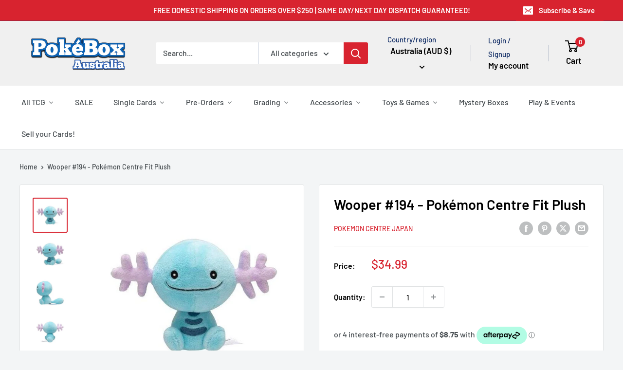

--- FILE ---
content_type: text/html; charset=utf-8
request_url: https://www.pokebox.com.au/products/wooper-194-pokemon-centre-fit-plush
body_size: 86800
content:
<!doctype html>

<html class="no-js" lang="en">
  <head>    
    <!-- Google Tag Manager -->
    <script>(function(w,d,s,l,i){w[l]=w[l]||[];w[l].push({'gtm.start':
    new Date().getTime(),event:'gtm.js'});var f=d.getElementsByTagName(s)[0],
    j=d.createElement(s),dl=l!='dataLayer'?'&l='+l:'';j.async=true;j.src=
    'https://www.googletagmanager.com/gtm.js?id='+i+dl;f.parentNode.insertBefore(j,f);
    })(window,document,'script','dataLayer','GTM-PD28KQRN');</script>
    <!-- End Google Tag Manager -->
 
<meta charset="utf-8">
    <meta name="viewport" content="width=device-width, initial-scale=1.0, height=device-height, minimum-scale=1.0, maximum-scale=1.0">
    <meta name="theme-color" content="#d8232f">

    <title>
      
        Wooper #194 - Pokémon Centre Fit Plush
        
        
      </title><meta name="description" content="Wooper joins the palm-sized stuffed toy &quot;Pokémon fit&quot; series! Made from high-quality, super-soft materials, this Wooper Plush from Pokémon Centre Japan is great for Pokémon fans looking for a new cuddle buddy or a well-designed plush to display. Add Wooper to your collection today! Product code 4521329333960 release da"><link rel="canonical" href="https://www.pokebox.com.au/products/wooper-194-pokemon-centre-fit-plush"><link rel="shortcut icon" href="//www.pokebox.com.au/cdn/shop/files/3801120c0288fcaceadfaf7da2da915ff59874bdda39a3ee5e6b4b0d3255bfef95601890afd80709da39a3ee5e6b4b0d3255bfef95601890afd8070965d596a24473bc8cb597ec8258e24264_3b689078-bfa0-4c92-8efd-a710c3deff18_96x96.png?v=1712805500" type="image/png"><link rel="preload" as="style" href="//www.pokebox.com.au/cdn/shop/t/30/assets/theme.css?v=4642051399077046471758090090">
    <link rel="preload" as="script" href="//www.pokebox.com.au/cdn/shop/t/30/assets/theme.js?v=143495748151844733611758090090">
    <link rel="preconnect" href="https://cdn.shopify.com">
    <link rel="preconnect" href="https://fonts.shopifycdn.com">
    <link rel="dns-prefetch" href="https://productreviews.shopifycdn.com">
    <link rel="dns-prefetch" href="https://ajax.googleapis.com">
    <link rel="dns-prefetch" href="https://maps.googleapis.com">
    <link rel="dns-prefetch" href="https://maps.gstatic.com">

    <meta property="og:type" content="product">
  <meta property="og:title" content="Wooper #194 - Pokémon Centre Fit Plush"><meta property="og:image" content="http://www.pokebox.com.au/cdn/shop/files/wooper-194-pokemon-centre-fit-plush-6118927.jpg?v=1764905837">
    <meta property="og:image:secure_url" content="https://www.pokebox.com.au/cdn/shop/files/wooper-194-pokemon-centre-fit-plush-6118927.jpg?v=1764905837">
    <meta property="og:image:width" content="500">
    <meta property="og:image:height" content="500"><meta property="product:price:amount" content="34.99">
  <meta property="product:price:currency" content="AUD"><meta property="og:description" content="Wooper joins the palm-sized stuffed toy &quot;Pokémon fit&quot; series! Made from high-quality, super-soft materials, this Wooper Plush from Pokémon Centre Japan is great for Pokémon fans looking for a new cuddle buddy or a well-designed plush to display. Add Wooper to your collection today! Product code 4521329333960 release da"><meta property="og:url" content="https://www.pokebox.com.au/products/wooper-194-pokemon-centre-fit-plush">
<meta property="og:site_name" content="PokéBox Australia"><meta name="twitter:card" content="summary"><meta name="twitter:title" content="Wooper #194 - Pokémon Centre Fit Plush">
  <meta name="twitter:description" content="Wooper joins the palm-sized stuffed toy &quot;Pokémon fit&quot; series!
Made from high-quality, super-soft materials, this Wooper Plush from Pokémon Centre Japan is great for Pokémon fans looking for a new cuddle buddy or a well-designed plush to display.
Add Wooper to your collection today!




Product code
4521329333960


release date
2019/06/08


Size/weight
11×15×7:cm 76g


material
Polyester PE (internal)　


country of origin
China


remarks

Target age: 4 years old and aboveIn principle, returns are possible within 14 days. For details, please refer to &quot;Returns, Exchanges, and Cancellations&quot; below.※The photograph is an image. The color and design may differ from the actual product.




">
  <meta name="twitter:image" content="https://www.pokebox.com.au/cdn/shop/files/wooper-194-pokemon-centre-fit-plush-6118927_600x600_crop_center.jpg?v=1764905837">
    <link rel="preload" href="//www.pokebox.com.au/cdn/fonts/barlow/barlow_n6.329f582a81f63f125e63c20a5a80ae9477df68e1.woff2" as="font" type="font/woff2" crossorigin><link rel="preload" href="//www.pokebox.com.au/cdn/fonts/barlow/barlow_n5.a193a1990790eba0cc5cca569d23799830e90f07.woff2" as="font" type="font/woff2" crossorigin><style>
  @font-face {
  font-family: Barlow;
  font-weight: 600;
  font-style: normal;
  font-display: swap;
  src: url("//www.pokebox.com.au/cdn/fonts/barlow/barlow_n6.329f582a81f63f125e63c20a5a80ae9477df68e1.woff2") format("woff2"),
       url("//www.pokebox.com.au/cdn/fonts/barlow/barlow_n6.0163402e36247bcb8b02716880d0b39568412e9e.woff") format("woff");
}

  @font-face {
  font-family: Barlow;
  font-weight: 500;
  font-style: normal;
  font-display: swap;
  src: url("//www.pokebox.com.au/cdn/fonts/barlow/barlow_n5.a193a1990790eba0cc5cca569d23799830e90f07.woff2") format("woff2"),
       url("//www.pokebox.com.au/cdn/fonts/barlow/barlow_n5.ae31c82169b1dc0715609b8cc6a610b917808358.woff") format("woff");
}

@font-face {
  font-family: Barlow;
  font-weight: 600;
  font-style: normal;
  font-display: swap;
  src: url("//www.pokebox.com.au/cdn/fonts/barlow/barlow_n6.329f582a81f63f125e63c20a5a80ae9477df68e1.woff2") format("woff2"),
       url("//www.pokebox.com.au/cdn/fonts/barlow/barlow_n6.0163402e36247bcb8b02716880d0b39568412e9e.woff") format("woff");
}

@font-face {
  font-family: Barlow;
  font-weight: 600;
  font-style: italic;
  font-display: swap;
  src: url("//www.pokebox.com.au/cdn/fonts/barlow/barlow_i6.5a22bd20fb27bad4d7674cc6e666fb9c77d813bb.woff2") format("woff2"),
       url("//www.pokebox.com.au/cdn/fonts/barlow/barlow_i6.1c8787fcb59f3add01a87f21b38c7ef797e3b3a1.woff") format("woff");
}


  @font-face {
  font-family: Barlow;
  font-weight: 700;
  font-style: normal;
  font-display: swap;
  src: url("//www.pokebox.com.au/cdn/fonts/barlow/barlow_n7.691d1d11f150e857dcbc1c10ef03d825bc378d81.woff2") format("woff2"),
       url("//www.pokebox.com.au/cdn/fonts/barlow/barlow_n7.4fdbb1cb7da0e2c2f88492243ffa2b4f91924840.woff") format("woff");
}

  @font-face {
  font-family: Barlow;
  font-weight: 500;
  font-style: italic;
  font-display: swap;
  src: url("//www.pokebox.com.au/cdn/fonts/barlow/barlow_i5.714d58286997b65cd479af615cfa9bb0a117a573.woff2") format("woff2"),
       url("//www.pokebox.com.au/cdn/fonts/barlow/barlow_i5.0120f77e6447d3b5df4bbec8ad8c2d029d87fb21.woff") format("woff");
}

  @font-face {
  font-family: Barlow;
  font-weight: 700;
  font-style: italic;
  font-display: swap;
  src: url("//www.pokebox.com.au/cdn/fonts/barlow/barlow_i7.50e19d6cc2ba5146fa437a5a7443c76d5d730103.woff2") format("woff2"),
       url("//www.pokebox.com.au/cdn/fonts/barlow/barlow_i7.47e9f98f1b094d912e6fd631cc3fe93d9f40964f.woff") format("woff");
}


  :root {
    --default-text-font-size : 15px;
    --base-text-font-size    : 16px;
    --heading-font-family    : Barlow, sans-serif;
    --heading-font-weight    : 600;
    --heading-font-style     : normal;
    --text-font-family       : Barlow, sans-serif;
    --text-font-weight       : 500;
    --text-font-style        : normal;
    --text-font-bolder-weight: 600;
    --text-link-decoration   : underline;

    --text-color               : #444a4e;
    --text-color-rgb           : 68, 74, 78;
    --heading-color            : #000000;
    --border-color             : #e1e3e4;
    --border-color-rgb         : 225, 227, 228;
    --form-border-color        : #d4d6d8;
    --accent-color             : #d8232f;
    --accent-color-rgb         : 216, 35, 47;
    --link-color               : #2e72d1;
    --link-color-hover         : #205092;
    --background               : #f3f5f6;
    --secondary-background     : #ffffff;
    --secondary-background-rgb : 255, 255, 255;
    --accent-background        : rgba(216, 35, 47, 0.08);

    --input-background: #ffffff;

    --error-color       : #ff0000;
    --error-background  : rgba(255, 0, 0, 0.07);
    --success-color     : #00aa00;
    --success-background: rgba(0, 170, 0, 0.11);

    --primary-button-background      : #d8232f;
    --primary-button-background-rgb  : 216, 35, 47;
    --primary-button-text-color      : #ffffff;
    --secondary-button-background    : #b1b2b9;
    --secondary-button-background-rgb: 177, 178, 185;
    --secondary-button-text-color    : #000000;

    --header-background      : #f0f0f0;
    --header-text-color      : #000000;
    --header-light-text-color: #0e2a63;
    --header-border-color    : rgba(14, 42, 99, 0.3);
    --header-accent-color    : #d8232f;

    --footer-background-color:    #f3f5f6;
    --footer-heading-text-color:  #1e2d7d;
    --footer-body-text-color:     #000000;
    --footer-body-text-color-rgb: 0, 0, 0;
    --footer-accent-color:        #d8232f;
    --footer-accent-color-rgb:    216, 35, 47;
    --footer-border:              1px solid var(--border-color);
    
    --flickity-arrow-color: #abb1b4;--product-on-sale-accent           : #ee0000;
    --product-on-sale-accent-rgb       : 238, 0, 0;
    --product-on-sale-color            : #ffffff;
    --product-in-stock-color           : #008a00;
    --product-low-stock-color          : #ee0000;
    --product-sold-out-color           : #8a9297;
    --product-custom-label-1-background: #008a00;
    --product-custom-label-1-color     : #ffffff;
    --product-custom-label-2-background: #00a500;
    --product-custom-label-2-color     : #ffffff;
    --product-review-star-color        : #ffbd00;

    --mobile-container-gutter : 20px;
    --desktop-container-gutter: 40px;

    /* Shopify related variables */
    --payment-terms-background-color: #f3f5f6;
  }
</style>

<script>
  // IE11 does not have support for CSS variables, so we have to polyfill them
  if (!(((window || {}).CSS || {}).supports && window.CSS.supports('(--a: 0)'))) {
    const script = document.createElement('script');
    script.type = 'text/javascript';
    script.src = 'https://cdn.jsdelivr.net/npm/css-vars-ponyfill@2';
    script.onload = function() {
      cssVars({});
    };

    document.getElementsByTagName('head')[0].appendChild(script);
  }
</script>


    <script>
  const boostSDAssetFileURL = "\/\/www.pokebox.com.au\/cdn\/shop\/t\/30\/assets\/boost_sd_assets_file_url.gif?v=42773";
  window.boostSDAssetFileURL = boostSDAssetFileURL;

  if (window.boostSDAppConfig) {
    window.boostSDAppConfig.generalSettings.custom_js_asset_url = "//www.pokebox.com.au/cdn/shop/t/30/assets/boost-sd-custom.js?v=171325495004567511201761285534";
    window.boostSDAppConfig.generalSettings.custom_css_asset_url = "//www.pokebox.com.au/cdn/shop/t/30/assets/boost-sd-custom.css?v=51805135580847275381767676623";
  }

  
</script>

    <script>window.performance && window.performance.mark && window.performance.mark('shopify.content_for_header.start');</script><meta name="google-site-verification" content="05kyWNB89BHIpbE7B6-hVbdl1gmK5dVUjDhoclpTmak">
<meta id="shopify-digital-wallet" name="shopify-digital-wallet" content="/53131247773/digital_wallets/dialog">
<meta name="shopify-checkout-api-token" content="be3bb1beefe76424eed6c7f0a4e16935">
<meta id="in-context-paypal-metadata" data-shop-id="53131247773" data-venmo-supported="false" data-environment="production" data-locale="en_US" data-paypal-v4="true" data-currency="AUD">
<link rel="alternate" type="application/json+oembed" href="https://www.pokebox.com.au/products/wooper-194-pokemon-centre-fit-plush.oembed">
<script async="async" src="/checkouts/internal/preloads.js?locale=en-AU"></script>
<link rel="preconnect" href="https://shop.app" crossorigin="anonymous">
<script async="async" src="https://shop.app/checkouts/internal/preloads.js?locale=en-AU&shop_id=53131247773" crossorigin="anonymous"></script>
<script id="apple-pay-shop-capabilities" type="application/json">{"shopId":53131247773,"countryCode":"AU","currencyCode":"AUD","merchantCapabilities":["supports3DS"],"merchantId":"gid:\/\/shopify\/Shop\/53131247773","merchantName":"PokéBox Australia","requiredBillingContactFields":["postalAddress","email","phone"],"requiredShippingContactFields":["postalAddress","email","phone"],"shippingType":"shipping","supportedNetworks":["visa","masterCard","amex","jcb"],"total":{"type":"pending","label":"PokéBox Australia","amount":"1.00"},"shopifyPaymentsEnabled":true,"supportsSubscriptions":true}</script>
<script id="shopify-features" type="application/json">{"accessToken":"be3bb1beefe76424eed6c7f0a4e16935","betas":["rich-media-storefront-analytics"],"domain":"www.pokebox.com.au","predictiveSearch":true,"shopId":53131247773,"locale":"en"}</script>
<script>var Shopify = Shopify || {};
Shopify.shop = "pokebox-australia.myshopify.com";
Shopify.locale = "en";
Shopify.currency = {"active":"AUD","rate":"1.0"};
Shopify.country = "AU";
Shopify.theme = {"name":"Multi variant\/pokebox.com.au-megantic-v1\/main","id":181456666909,"schema_name":"Warehouse","schema_version":"6.1.0","theme_store_id":null,"role":"main"};
Shopify.theme.handle = "null";
Shopify.theme.style = {"id":null,"handle":null};
Shopify.cdnHost = "www.pokebox.com.au/cdn";
Shopify.routes = Shopify.routes || {};
Shopify.routes.root = "/";</script>
<script type="module">!function(o){(o.Shopify=o.Shopify||{}).modules=!0}(window);</script>
<script>!function(o){function n(){var o=[];function n(){o.push(Array.prototype.slice.apply(arguments))}return n.q=o,n}var t=o.Shopify=o.Shopify||{};t.loadFeatures=n(),t.autoloadFeatures=n()}(window);</script>
<script>
  window.ShopifyPay = window.ShopifyPay || {};
  window.ShopifyPay.apiHost = "shop.app\/pay";
  window.ShopifyPay.redirectState = null;
</script>
<script id="shop-js-analytics" type="application/json">{"pageType":"product"}</script>
<script defer="defer" async type="module" src="//www.pokebox.com.au/cdn/shopifycloud/shop-js/modules/v2/client.init-shop-cart-sync_BdyHc3Nr.en.esm.js"></script>
<script defer="defer" async type="module" src="//www.pokebox.com.au/cdn/shopifycloud/shop-js/modules/v2/chunk.common_Daul8nwZ.esm.js"></script>
<script type="module">
  await import("//www.pokebox.com.au/cdn/shopifycloud/shop-js/modules/v2/client.init-shop-cart-sync_BdyHc3Nr.en.esm.js");
await import("//www.pokebox.com.au/cdn/shopifycloud/shop-js/modules/v2/chunk.common_Daul8nwZ.esm.js");

  window.Shopify.SignInWithShop?.initShopCartSync?.({"fedCMEnabled":true,"windoidEnabled":true});

</script>
<script>
  window.Shopify = window.Shopify || {};
  if (!window.Shopify.featureAssets) window.Shopify.featureAssets = {};
  window.Shopify.featureAssets['shop-js'] = {"shop-cart-sync":["modules/v2/client.shop-cart-sync_QYOiDySF.en.esm.js","modules/v2/chunk.common_Daul8nwZ.esm.js"],"init-fed-cm":["modules/v2/client.init-fed-cm_DchLp9rc.en.esm.js","modules/v2/chunk.common_Daul8nwZ.esm.js"],"shop-button":["modules/v2/client.shop-button_OV7bAJc5.en.esm.js","modules/v2/chunk.common_Daul8nwZ.esm.js"],"init-windoid":["modules/v2/client.init-windoid_DwxFKQ8e.en.esm.js","modules/v2/chunk.common_Daul8nwZ.esm.js"],"shop-cash-offers":["modules/v2/client.shop-cash-offers_DWtL6Bq3.en.esm.js","modules/v2/chunk.common_Daul8nwZ.esm.js","modules/v2/chunk.modal_CQq8HTM6.esm.js"],"shop-toast-manager":["modules/v2/client.shop-toast-manager_CX9r1SjA.en.esm.js","modules/v2/chunk.common_Daul8nwZ.esm.js"],"init-shop-email-lookup-coordinator":["modules/v2/client.init-shop-email-lookup-coordinator_UhKnw74l.en.esm.js","modules/v2/chunk.common_Daul8nwZ.esm.js"],"pay-button":["modules/v2/client.pay-button_DzxNnLDY.en.esm.js","modules/v2/chunk.common_Daul8nwZ.esm.js"],"avatar":["modules/v2/client.avatar_BTnouDA3.en.esm.js"],"init-shop-cart-sync":["modules/v2/client.init-shop-cart-sync_BdyHc3Nr.en.esm.js","modules/v2/chunk.common_Daul8nwZ.esm.js"],"shop-login-button":["modules/v2/client.shop-login-button_D8B466_1.en.esm.js","modules/v2/chunk.common_Daul8nwZ.esm.js","modules/v2/chunk.modal_CQq8HTM6.esm.js"],"init-customer-accounts-sign-up":["modules/v2/client.init-customer-accounts-sign-up_C8fpPm4i.en.esm.js","modules/v2/client.shop-login-button_D8B466_1.en.esm.js","modules/v2/chunk.common_Daul8nwZ.esm.js","modules/v2/chunk.modal_CQq8HTM6.esm.js"],"init-shop-for-new-customer-accounts":["modules/v2/client.init-shop-for-new-customer-accounts_CVTO0Ztu.en.esm.js","modules/v2/client.shop-login-button_D8B466_1.en.esm.js","modules/v2/chunk.common_Daul8nwZ.esm.js","modules/v2/chunk.modal_CQq8HTM6.esm.js"],"init-customer-accounts":["modules/v2/client.init-customer-accounts_dRgKMfrE.en.esm.js","modules/v2/client.shop-login-button_D8B466_1.en.esm.js","modules/v2/chunk.common_Daul8nwZ.esm.js","modules/v2/chunk.modal_CQq8HTM6.esm.js"],"shop-follow-button":["modules/v2/client.shop-follow-button_CkZpjEct.en.esm.js","modules/v2/chunk.common_Daul8nwZ.esm.js","modules/v2/chunk.modal_CQq8HTM6.esm.js"],"lead-capture":["modules/v2/client.lead-capture_BntHBhfp.en.esm.js","modules/v2/chunk.common_Daul8nwZ.esm.js","modules/v2/chunk.modal_CQq8HTM6.esm.js"],"checkout-modal":["modules/v2/client.checkout-modal_CfxcYbTm.en.esm.js","modules/v2/chunk.common_Daul8nwZ.esm.js","modules/v2/chunk.modal_CQq8HTM6.esm.js"],"shop-login":["modules/v2/client.shop-login_Da4GZ2H6.en.esm.js","modules/v2/chunk.common_Daul8nwZ.esm.js","modules/v2/chunk.modal_CQq8HTM6.esm.js"],"payment-terms":["modules/v2/client.payment-terms_MV4M3zvL.en.esm.js","modules/v2/chunk.common_Daul8nwZ.esm.js","modules/v2/chunk.modal_CQq8HTM6.esm.js"]};
</script>
<script>(function() {
  var isLoaded = false;
  function asyncLoad() {
    if (isLoaded) return;
    isLoaded = true;
    var urls = ["\/\/code.tidio.co\/dbgskvw66l8dodlp9dyxgr59hdlmtvhq.js?shop=pokebox-australia.myshopify.com","\/\/staticw2.yotpo.com\/6YsnaWdVVUd7tUbaV9syMETQ5gBF4zGfM2kvUkaw\/widget.js?shop=pokebox-australia.myshopify.com","https:\/\/shy.elfsight.com\/p\/platform.js?shop=pokebox-australia.myshopify.com","https:\/\/shopify-widget.route.com\/shopify.widget.js?shop=pokebox-australia.myshopify.com"];
    for (var i = 0; i < urls.length; i++) {
      var s = document.createElement('script');
      s.type = 'text/javascript';
      s.async = true;
      s.src = urls[i];
      var x = document.getElementsByTagName('script')[0];
      x.parentNode.insertBefore(s, x);
    }
  };
  if(window.attachEvent) {
    window.attachEvent('onload', asyncLoad);
  } else {
    window.addEventListener('load', asyncLoad, false);
  }
})();</script>
<script id="__st">var __st={"a":53131247773,"offset":39600,"reqid":"aeef9c2d-844a-42ea-995c-c1308cf3c0c2-1768963530","pageurl":"www.pokebox.com.au\/products\/wooper-194-pokemon-centre-fit-plush","u":"ca67b0f754c8","p":"product","rtyp":"product","rid":8673880932637};</script>
<script>window.ShopifyPaypalV4VisibilityTracking = true;</script>
<script id="captcha-bootstrap">!function(){'use strict';const t='contact',e='account',n='new_comment',o=[[t,t],['blogs',n],['comments',n],[t,'customer']],c=[[e,'customer_login'],[e,'guest_login'],[e,'recover_customer_password'],[e,'create_customer']],r=t=>t.map((([t,e])=>`form[action*='/${t}']:not([data-nocaptcha='true']) input[name='form_type'][value='${e}']`)).join(','),a=t=>()=>t?[...document.querySelectorAll(t)].map((t=>t.form)):[];function s(){const t=[...o],e=r(t);return a(e)}const i='password',u='form_key',d=['recaptcha-v3-token','g-recaptcha-response','h-captcha-response',i],f=()=>{try{return window.sessionStorage}catch{return}},m='__shopify_v',_=t=>t.elements[u];function p(t,e,n=!1){try{const o=window.sessionStorage,c=JSON.parse(o.getItem(e)),{data:r}=function(t){const{data:e,action:n}=t;return t[m]||n?{data:e,action:n}:{data:t,action:n}}(c);for(const[e,n]of Object.entries(r))t.elements[e]&&(t.elements[e].value=n);n&&o.removeItem(e)}catch(o){console.error('form repopulation failed',{error:o})}}const l='form_type',E='cptcha';function T(t){t.dataset[E]=!0}const w=window,h=w.document,L='Shopify',v='ce_forms',y='captcha';let A=!1;((t,e)=>{const n=(g='f06e6c50-85a8-45c8-87d0-21a2b65856fe',I='https://cdn.shopify.com/shopifycloud/storefront-forms-hcaptcha/ce_storefront_forms_captcha_hcaptcha.v1.5.2.iife.js',D={infoText:'Protected by hCaptcha',privacyText:'Privacy',termsText:'Terms'},(t,e,n)=>{const o=w[L][v],c=o.bindForm;if(c)return c(t,g,e,D).then(n);var r;o.q.push([[t,g,e,D],n]),r=I,A||(h.body.append(Object.assign(h.createElement('script'),{id:'captcha-provider',async:!0,src:r})),A=!0)});var g,I,D;w[L]=w[L]||{},w[L][v]=w[L][v]||{},w[L][v].q=[],w[L][y]=w[L][y]||{},w[L][y].protect=function(t,e){n(t,void 0,e),T(t)},Object.freeze(w[L][y]),function(t,e,n,w,h,L){const[v,y,A,g]=function(t,e,n){const i=e?o:[],u=t?c:[],d=[...i,...u],f=r(d),m=r(i),_=r(d.filter((([t,e])=>n.includes(e))));return[a(f),a(m),a(_),s()]}(w,h,L),I=t=>{const e=t.target;return e instanceof HTMLFormElement?e:e&&e.form},D=t=>v().includes(t);t.addEventListener('submit',(t=>{const e=I(t);if(!e)return;const n=D(e)&&!e.dataset.hcaptchaBound&&!e.dataset.recaptchaBound,o=_(e),c=g().includes(e)&&(!o||!o.value);(n||c)&&t.preventDefault(),c&&!n&&(function(t){try{if(!f())return;!function(t){const e=f();if(!e)return;const n=_(t);if(!n)return;const o=n.value;o&&e.removeItem(o)}(t);const e=Array.from(Array(32),(()=>Math.random().toString(36)[2])).join('');!function(t,e){_(t)||t.append(Object.assign(document.createElement('input'),{type:'hidden',name:u})),t.elements[u].value=e}(t,e),function(t,e){const n=f();if(!n)return;const o=[...t.querySelectorAll(`input[type='${i}']`)].map((({name:t})=>t)),c=[...d,...o],r={};for(const[a,s]of new FormData(t).entries())c.includes(a)||(r[a]=s);n.setItem(e,JSON.stringify({[m]:1,action:t.action,data:r}))}(t,e)}catch(e){console.error('failed to persist form',e)}}(e),e.submit())}));const S=(t,e)=>{t&&!t.dataset[E]&&(n(t,e.some((e=>e===t))),T(t))};for(const o of['focusin','change'])t.addEventListener(o,(t=>{const e=I(t);D(e)&&S(e,y())}));const B=e.get('form_key'),M=e.get(l),P=B&&M;t.addEventListener('DOMContentLoaded',(()=>{const t=y();if(P)for(const e of t)e.elements[l].value===M&&p(e,B);[...new Set([...A(),...v().filter((t=>'true'===t.dataset.shopifyCaptcha))])].forEach((e=>S(e,t)))}))}(h,new URLSearchParams(w.location.search),n,t,e,['guest_login'])})(!1,!0)}();</script>
<script integrity="sha256-4kQ18oKyAcykRKYeNunJcIwy7WH5gtpwJnB7kiuLZ1E=" data-source-attribution="shopify.loadfeatures" defer="defer" src="//www.pokebox.com.au/cdn/shopifycloud/storefront/assets/storefront/load_feature-a0a9edcb.js" crossorigin="anonymous"></script>
<script crossorigin="anonymous" defer="defer" src="//www.pokebox.com.au/cdn/shopifycloud/storefront/assets/shopify_pay/storefront-65b4c6d7.js?v=20250812"></script>
<script data-source-attribution="shopify.dynamic_checkout.dynamic.init">var Shopify=Shopify||{};Shopify.PaymentButton=Shopify.PaymentButton||{isStorefrontPortableWallets:!0,init:function(){window.Shopify.PaymentButton.init=function(){};var t=document.createElement("script");t.src="https://www.pokebox.com.au/cdn/shopifycloud/portable-wallets/latest/portable-wallets.en.js",t.type="module",document.head.appendChild(t)}};
</script>
<script data-source-attribution="shopify.dynamic_checkout.buyer_consent">
  function portableWalletsHideBuyerConsent(e){var t=document.getElementById("shopify-buyer-consent"),n=document.getElementById("shopify-subscription-policy-button");t&&n&&(t.classList.add("hidden"),t.setAttribute("aria-hidden","true"),n.removeEventListener("click",e))}function portableWalletsShowBuyerConsent(e){var t=document.getElementById("shopify-buyer-consent"),n=document.getElementById("shopify-subscription-policy-button");t&&n&&(t.classList.remove("hidden"),t.removeAttribute("aria-hidden"),n.addEventListener("click",e))}window.Shopify?.PaymentButton&&(window.Shopify.PaymentButton.hideBuyerConsent=portableWalletsHideBuyerConsent,window.Shopify.PaymentButton.showBuyerConsent=portableWalletsShowBuyerConsent);
</script>
<script>
  function portableWalletsCleanup(e){e&&e.src&&console.error("Failed to load portable wallets script "+e.src);var t=document.querySelectorAll("shopify-accelerated-checkout .shopify-payment-button__skeleton, shopify-accelerated-checkout-cart .wallet-cart-button__skeleton"),e=document.getElementById("shopify-buyer-consent");for(let e=0;e<t.length;e++)t[e].remove();e&&e.remove()}function portableWalletsNotLoadedAsModule(e){e instanceof ErrorEvent&&"string"==typeof e.message&&e.message.includes("import.meta")&&"string"==typeof e.filename&&e.filename.includes("portable-wallets")&&(window.removeEventListener("error",portableWalletsNotLoadedAsModule),window.Shopify.PaymentButton.failedToLoad=e,"loading"===document.readyState?document.addEventListener("DOMContentLoaded",window.Shopify.PaymentButton.init):window.Shopify.PaymentButton.init())}window.addEventListener("error",portableWalletsNotLoadedAsModule);
</script>

<script type="module" src="https://www.pokebox.com.au/cdn/shopifycloud/portable-wallets/latest/portable-wallets.en.js" onError="portableWalletsCleanup(this)" crossorigin="anonymous"></script>
<script nomodule>
  document.addEventListener("DOMContentLoaded", portableWalletsCleanup);
</script>

<script id='scb4127' type='text/javascript' async='' src='https://www.pokebox.com.au/cdn/shopifycloud/privacy-banner/storefront-banner.js'></script><link id="shopify-accelerated-checkout-styles" rel="stylesheet" media="screen" href="https://www.pokebox.com.au/cdn/shopifycloud/portable-wallets/latest/accelerated-checkout-backwards-compat.css" crossorigin="anonymous">
<style id="shopify-accelerated-checkout-cart">
        #shopify-buyer-consent {
  margin-top: 1em;
  display: inline-block;
  width: 100%;
}

#shopify-buyer-consent.hidden {
  display: none;
}

#shopify-subscription-policy-button {
  background: none;
  border: none;
  padding: 0;
  text-decoration: underline;
  font-size: inherit;
  cursor: pointer;
}

#shopify-subscription-policy-button::before {
  box-shadow: none;
}

      </style>

<script>window.performance && window.performance.mark && window.performance.mark('shopify.content_for_header.end');</script>

    <link rel="stylesheet" href="//www.pokebox.com.au/cdn/shop/t/30/assets/theme.css?v=4642051399077046471758090090">
    <link rel="stylesheet" href="//www.pokebox.com.au/cdn/shop/t/30/assets/custom.css?v=8209478101465730391758090090">

    <script type="application/ld+json">{"@context":"http:\/\/schema.org\/","@id":"\/products\/wooper-194-pokemon-centre-fit-plush#product","@type":"Product","brand":{"@type":"Brand","name":"Pokemon Centre Japan"},"category":"Plush Toys","description":"Wooper joins the palm-sized stuffed toy \"Pokémon fit\" series!\nMade from high-quality, super-soft materials, this Wooper Plush from Pokémon Centre Japan is great for Pokémon fans looking for a new cuddle buddy or a well-designed plush to display.\nAdd Wooper to your collection today!\n\n\n\n\nProduct code\n4521329333960\n\n\nrelease date\n2019\/06\/08\n\n\nSize\/weight\n11×15×7:cm 76g\n\n\nmaterial\nPolyester PE (internal)　\n\n\ncountry of origin\nChina\n\n\nremarks\n\nTarget age: 4 years old and aboveIn principle, returns are possible within 14 days. For details, please refer to \"Returns, Exchanges, and Cancellations\" below.※The photograph is an image. The color and design may differ from the actual product.\n\n\n\n\n","gtin":"4521329333960","image":"https:\/\/www.pokebox.com.au\/cdn\/shop\/files\/wooper-194-pokemon-centre-fit-plush-6118927.jpg?v=1764905837\u0026width=1920","name":"Wooper #194 - Pokémon Centre Fit Plush","offers":{"@id":"\/products\/wooper-194-pokemon-centre-fit-plush?variant=46577687265565#offer","@type":"Offer","availability":"http:\/\/schema.org\/BackOrder","price":"34.99","priceCurrency":"AUD","url":"https:\/\/www.pokebox.com.au\/products\/wooper-194-pokemon-centre-fit-plush?variant=46577687265565"},"url":"https:\/\/www.pokebox.com.au\/products\/wooper-194-pokemon-centre-fit-plush"}</script><script type="application/ld+json">
  {
    "@context": "https://schema.org",
    "@type": "BreadcrumbList",
    "itemListElement": [{
        "@type": "ListItem",
        "position": 1,
        "name": "Home",
        "item": "https://www.pokebox.com.au"
      },{
            "@type": "ListItem",
            "position": 2,
            "name": "Wooper #194 - Pokémon Centre Fit Plush",
            "item": "https://www.pokebox.com.au/products/wooper-194-pokemon-centre-fit-plush"
          }]
  }
</script>

    <script>
      // This allows to expose several variables to the global scope, to be used in scripts
      window.theme = {
        pageType: "product",
        cartCount: 0,
        moneyFormat: "${{amount}}",
        moneyWithCurrencyFormat: "${{amount}} AUD",
        currencyCodeEnabled: false,
        showDiscount: true,
        discountMode: "saving",
        cartType: "drawer"
      };

      window.routes = {
        rootUrl: "\/",
        rootUrlWithoutSlash: '',
        cartUrl: "\/cart",
        cartAddUrl: "\/cart\/add",
        cartChangeUrl: "\/cart\/change",
        searchUrl: "\/search",
        productRecommendationsUrl: "\/recommendations\/products"
      };

      window.languages = {
        productRegularPrice: "Regular price",
        productSalePrice: "Sale price",
        collectionOnSaleLabel: "Save {{savings}}",
        productFormUnavailable: "Unavailable",
        productFormAddToCart: "Add to cart",
        productFormPreOrder: "Pre-order",
        productFormSoldOut: "Sold out",
        productAdded: "Product has been added to your cart",
        productAddedShort: "Added!",
        shippingEstimatorNoResults: "No shipping could be found for your address.",
        shippingEstimatorOneResult: "There is one shipping rate for your address:",
        shippingEstimatorMultipleResults: "There are {{count}} shipping rates for your address:",
        shippingEstimatorErrors: "There are some errors:"
      };

      document.documentElement.className = document.documentElement.className.replace('no-js', 'js');
    </script>
    <script>

$(document).ready(function () {
    $(".read-more").hide();
    $(".show_hide").on("click", function () {
        var txt = $(".read-more").is(':visible') ? 'Read More' : 'Read Less';
        $(".show_hide").text(txt);
        $(this).next('.read-more').slideToggle(200);
    });
});
</script><script src="//www.pokebox.com.au/cdn/shop/t/30/assets/theme.js?v=143495748151844733611758090090" defer></script>
    <script src="//www.pokebox.com.au/cdn/shop/t/30/assets/custom.js?v=102476495355921946141758090090" defer></script><script>
        (function () {
          window.onpageshow = function() {
            // We force re-freshing the cart content onpageshow, as most browsers will serve a cache copy when hitting the
            // back button, which cause staled data
            document.documentElement.dispatchEvent(new CustomEvent('cart:refresh', {
              bubbles: true,
              detail: {scrollToTop: false}
            }));
          };
        })();
      </script>

<!-- BEGIN app block: shopify://apps/pagefly-page-builder/blocks/app-embed/83e179f7-59a0-4589-8c66-c0dddf959200 -->

<!-- BEGIN app snippet: pagefly-cro-ab-testing-main -->







<script>
  ;(function () {
    const url = new URL(window.location)
    const viewParam = url.searchParams.get('view')
    if (viewParam && viewParam.includes('variant-pf-')) {
      url.searchParams.set('pf_v', viewParam)
      url.searchParams.delete('view')
      window.history.replaceState({}, '', url)
    }
  })()
</script>



<script type='module'>
  
  window.PAGEFLY_CRO = window.PAGEFLY_CRO || {}

  window.PAGEFLY_CRO['data_debug'] = {
    original_template_suffix: "all_products",
    allow_ab_test: false,
    ab_test_start_time: 0,
    ab_test_end_time: 0,
    today_date_time: 1768963530000,
  }
  window.PAGEFLY_CRO['GA4'] = { enabled: false}
</script>

<!-- END app snippet -->








  <script src='https://cdn.shopify.com/extensions/019bb4f9-aed6-78a3-be91-e9d44663e6bf/pagefly-page-builder-215/assets/pagefly-helper.js' defer='defer'></script>

  <script src='https://cdn.shopify.com/extensions/019bb4f9-aed6-78a3-be91-e9d44663e6bf/pagefly-page-builder-215/assets/pagefly-general-helper.js' defer='defer'></script>

  <script src='https://cdn.shopify.com/extensions/019bb4f9-aed6-78a3-be91-e9d44663e6bf/pagefly-page-builder-215/assets/pagefly-snap-slider.js' defer='defer'></script>

  <script src='https://cdn.shopify.com/extensions/019bb4f9-aed6-78a3-be91-e9d44663e6bf/pagefly-page-builder-215/assets/pagefly-slideshow-v3.js' defer='defer'></script>

  <script src='https://cdn.shopify.com/extensions/019bb4f9-aed6-78a3-be91-e9d44663e6bf/pagefly-page-builder-215/assets/pagefly-slideshow-v4.js' defer='defer'></script>

  <script src='https://cdn.shopify.com/extensions/019bb4f9-aed6-78a3-be91-e9d44663e6bf/pagefly-page-builder-215/assets/pagefly-glider.js' defer='defer'></script>

  <script src='https://cdn.shopify.com/extensions/019bb4f9-aed6-78a3-be91-e9d44663e6bf/pagefly-page-builder-215/assets/pagefly-slideshow-v1-v2.js' defer='defer'></script>

  <script src='https://cdn.shopify.com/extensions/019bb4f9-aed6-78a3-be91-e9d44663e6bf/pagefly-page-builder-215/assets/pagefly-product-media.js' defer='defer'></script>

  <script src='https://cdn.shopify.com/extensions/019bb4f9-aed6-78a3-be91-e9d44663e6bf/pagefly-page-builder-215/assets/pagefly-product.js' defer='defer'></script>


<script id='pagefly-helper-data' type='application/json'>
  {
    "page_optimization": {
      "assets_prefetching": false
    },
    "elements_asset_mapper": {
      "Accordion": "https://cdn.shopify.com/extensions/019bb4f9-aed6-78a3-be91-e9d44663e6bf/pagefly-page-builder-215/assets/pagefly-accordion.js",
      "Accordion3": "https://cdn.shopify.com/extensions/019bb4f9-aed6-78a3-be91-e9d44663e6bf/pagefly-page-builder-215/assets/pagefly-accordion3.js",
      "CountDown": "https://cdn.shopify.com/extensions/019bb4f9-aed6-78a3-be91-e9d44663e6bf/pagefly-page-builder-215/assets/pagefly-countdown.js",
      "GMap1": "https://cdn.shopify.com/extensions/019bb4f9-aed6-78a3-be91-e9d44663e6bf/pagefly-page-builder-215/assets/pagefly-gmap.js",
      "GMap2": "https://cdn.shopify.com/extensions/019bb4f9-aed6-78a3-be91-e9d44663e6bf/pagefly-page-builder-215/assets/pagefly-gmap.js",
      "GMapBasicV2": "https://cdn.shopify.com/extensions/019bb4f9-aed6-78a3-be91-e9d44663e6bf/pagefly-page-builder-215/assets/pagefly-gmap.js",
      "GMapAdvancedV2": "https://cdn.shopify.com/extensions/019bb4f9-aed6-78a3-be91-e9d44663e6bf/pagefly-page-builder-215/assets/pagefly-gmap.js",
      "HTML.Video": "https://cdn.shopify.com/extensions/019bb4f9-aed6-78a3-be91-e9d44663e6bf/pagefly-page-builder-215/assets/pagefly-htmlvideo.js",
      "HTML.Video2": "https://cdn.shopify.com/extensions/019bb4f9-aed6-78a3-be91-e9d44663e6bf/pagefly-page-builder-215/assets/pagefly-htmlvideo2.js",
      "HTML.Video3": "https://cdn.shopify.com/extensions/019bb4f9-aed6-78a3-be91-e9d44663e6bf/pagefly-page-builder-215/assets/pagefly-htmlvideo2.js",
      "BackgroundVideo": "https://cdn.shopify.com/extensions/019bb4f9-aed6-78a3-be91-e9d44663e6bf/pagefly-page-builder-215/assets/pagefly-htmlvideo2.js",
      "Instagram": "https://cdn.shopify.com/extensions/019bb4f9-aed6-78a3-be91-e9d44663e6bf/pagefly-page-builder-215/assets/pagefly-instagram.js",
      "Instagram2": "https://cdn.shopify.com/extensions/019bb4f9-aed6-78a3-be91-e9d44663e6bf/pagefly-page-builder-215/assets/pagefly-instagram.js",
      "Insta3": "https://cdn.shopify.com/extensions/019bb4f9-aed6-78a3-be91-e9d44663e6bf/pagefly-page-builder-215/assets/pagefly-instagram3.js",
      "Tabs": "https://cdn.shopify.com/extensions/019bb4f9-aed6-78a3-be91-e9d44663e6bf/pagefly-page-builder-215/assets/pagefly-tab.js",
      "Tabs3": "https://cdn.shopify.com/extensions/019bb4f9-aed6-78a3-be91-e9d44663e6bf/pagefly-page-builder-215/assets/pagefly-tab3.js",
      "ProductBox": "https://cdn.shopify.com/extensions/019bb4f9-aed6-78a3-be91-e9d44663e6bf/pagefly-page-builder-215/assets/pagefly-cart.js",
      "FBPageBox2": "https://cdn.shopify.com/extensions/019bb4f9-aed6-78a3-be91-e9d44663e6bf/pagefly-page-builder-215/assets/pagefly-facebook.js",
      "FBLikeButton2": "https://cdn.shopify.com/extensions/019bb4f9-aed6-78a3-be91-e9d44663e6bf/pagefly-page-builder-215/assets/pagefly-facebook.js",
      "TwitterFeed2": "https://cdn.shopify.com/extensions/019bb4f9-aed6-78a3-be91-e9d44663e6bf/pagefly-page-builder-215/assets/pagefly-twitter.js",
      "Paragraph4": "https://cdn.shopify.com/extensions/019bb4f9-aed6-78a3-be91-e9d44663e6bf/pagefly-page-builder-215/assets/pagefly-paragraph4.js",

      "AliReviews": "https://cdn.shopify.com/extensions/019bb4f9-aed6-78a3-be91-e9d44663e6bf/pagefly-page-builder-215/assets/pagefly-3rd-elements.js",
      "BackInStock": "https://cdn.shopify.com/extensions/019bb4f9-aed6-78a3-be91-e9d44663e6bf/pagefly-page-builder-215/assets/pagefly-3rd-elements.js",
      "GloboBackInStock": "https://cdn.shopify.com/extensions/019bb4f9-aed6-78a3-be91-e9d44663e6bf/pagefly-page-builder-215/assets/pagefly-3rd-elements.js",
      "GrowaveWishlist": "https://cdn.shopify.com/extensions/019bb4f9-aed6-78a3-be91-e9d44663e6bf/pagefly-page-builder-215/assets/pagefly-3rd-elements.js",
      "InfiniteOptionsShopPad": "https://cdn.shopify.com/extensions/019bb4f9-aed6-78a3-be91-e9d44663e6bf/pagefly-page-builder-215/assets/pagefly-3rd-elements.js",
      "InkybayProductPersonalizer": "https://cdn.shopify.com/extensions/019bb4f9-aed6-78a3-be91-e9d44663e6bf/pagefly-page-builder-215/assets/pagefly-3rd-elements.js",
      "LimeSpot": "https://cdn.shopify.com/extensions/019bb4f9-aed6-78a3-be91-e9d44663e6bf/pagefly-page-builder-215/assets/pagefly-3rd-elements.js",
      "Loox": "https://cdn.shopify.com/extensions/019bb4f9-aed6-78a3-be91-e9d44663e6bf/pagefly-page-builder-215/assets/pagefly-3rd-elements.js",
      "Opinew": "https://cdn.shopify.com/extensions/019bb4f9-aed6-78a3-be91-e9d44663e6bf/pagefly-page-builder-215/assets/pagefly-3rd-elements.js",
      "Powr": "https://cdn.shopify.com/extensions/019bb4f9-aed6-78a3-be91-e9d44663e6bf/pagefly-page-builder-215/assets/pagefly-3rd-elements.js",
      "ProductReviews": "https://cdn.shopify.com/extensions/019bb4f9-aed6-78a3-be91-e9d44663e6bf/pagefly-page-builder-215/assets/pagefly-3rd-elements.js",
      "PushOwl": "https://cdn.shopify.com/extensions/019bb4f9-aed6-78a3-be91-e9d44663e6bf/pagefly-page-builder-215/assets/pagefly-3rd-elements.js",
      "ReCharge": "https://cdn.shopify.com/extensions/019bb4f9-aed6-78a3-be91-e9d44663e6bf/pagefly-page-builder-215/assets/pagefly-3rd-elements.js",
      "Rivyo": "https://cdn.shopify.com/extensions/019bb4f9-aed6-78a3-be91-e9d44663e6bf/pagefly-page-builder-215/assets/pagefly-3rd-elements.js",
      "TrackingMore": "https://cdn.shopify.com/extensions/019bb4f9-aed6-78a3-be91-e9d44663e6bf/pagefly-page-builder-215/assets/pagefly-3rd-elements.js",
      "Vitals": "https://cdn.shopify.com/extensions/019bb4f9-aed6-78a3-be91-e9d44663e6bf/pagefly-page-builder-215/assets/pagefly-3rd-elements.js",
      "Wiser": "https://cdn.shopify.com/extensions/019bb4f9-aed6-78a3-be91-e9d44663e6bf/pagefly-page-builder-215/assets/pagefly-3rd-elements.js"
    },
    "custom_elements_mapper": {
      "pf-click-action-element": "https://cdn.shopify.com/extensions/019bb4f9-aed6-78a3-be91-e9d44663e6bf/pagefly-page-builder-215/assets/pagefly-click-action-element.js",
      "pf-dialog-element": "https://cdn.shopify.com/extensions/019bb4f9-aed6-78a3-be91-e9d44663e6bf/pagefly-page-builder-215/assets/pagefly-dialog-element.js"
    }
  }
</script>


<!-- END app block --><!-- BEGIN app block: shopify://apps/yotpo-product-reviews/blocks/settings/eb7dfd7d-db44-4334-bc49-c893b51b36cf -->


<script type="text/javascript">
  (function e(){var e=document.createElement("script");
  e.type="text/javascript",e.async=true,
  e.src="//staticw2.yotpo.com//widget.js?lang=en";
  var t=document.getElementsByTagName("script")[0];
  t.parentNode.insertBefore(e,t)})();
</script>



  
<!-- END app block --><!-- BEGIN app block: shopify://apps/klaviyo-email-marketing-sms/blocks/klaviyo-onsite-embed/2632fe16-c075-4321-a88b-50b567f42507 -->












  <script async src="https://static.klaviyo.com/onsite/js/YtkbDf/klaviyo.js?company_id=YtkbDf"></script>
  <script>!function(){if(!window.klaviyo){window._klOnsite=window._klOnsite||[];try{window.klaviyo=new Proxy({},{get:function(n,i){return"push"===i?function(){var n;(n=window._klOnsite).push.apply(n,arguments)}:function(){for(var n=arguments.length,o=new Array(n),w=0;w<n;w++)o[w]=arguments[w];var t="function"==typeof o[o.length-1]?o.pop():void 0,e=new Promise((function(n){window._klOnsite.push([i].concat(o,[function(i){t&&t(i),n(i)}]))}));return e}}})}catch(n){window.klaviyo=window.klaviyo||[],window.klaviyo.push=function(){var n;(n=window._klOnsite).push.apply(n,arguments)}}}}();</script>

  
    <script id="viewed_product">
      if (item == null) {
        var _learnq = _learnq || [];

        var MetafieldReviews = null
        var MetafieldYotpoRating = null
        var MetafieldYotpoCount = null
        var MetafieldLooxRating = null
        var MetafieldLooxCount = null
        var okendoProduct = null
        var okendoProductReviewCount = null
        var okendoProductReviewAverageValue = null
        try {
          // The following fields are used for Customer Hub recently viewed in order to add reviews.
          // This information is not part of __kla_viewed. Instead, it is part of __kla_viewed_reviewed_items
          MetafieldReviews = {};
          MetafieldYotpoRating = null
          MetafieldYotpoCount = null
          MetafieldLooxRating = null
          MetafieldLooxCount = null

          okendoProduct = null
          // If the okendo metafield is not legacy, it will error, which then requires the new json formatted data
          if (okendoProduct && 'error' in okendoProduct) {
            okendoProduct = null
          }
          okendoProductReviewCount = okendoProduct ? okendoProduct.reviewCount : null
          okendoProductReviewAverageValue = okendoProduct ? okendoProduct.reviewAverageValue : null
        } catch (error) {
          console.error('Error in Klaviyo onsite reviews tracking:', error);
        }

        var item = {
          Name: "Wooper #194 - Pokémon Centre Fit Plush",
          ProductID: 8673880932637,
          Categories: ["Best Selling Products","Newest Products","Pokémon Plushies","Toys \u0026 Plushies"],
          ImageURL: "https://www.pokebox.com.au/cdn/shop/files/wooper-194-pokemon-centre-fit-plush-6118927_grande.jpg?v=1764905837",
          URL: "https://www.pokebox.com.au/products/wooper-194-pokemon-centre-fit-plush",
          Brand: "Pokemon Centre Japan",
          Price: "$34.99",
          Value: "34.99",
          CompareAtPrice: "$0.00"
        };
        _learnq.push(['track', 'Viewed Product', item]);
        _learnq.push(['trackViewedItem', {
          Title: item.Name,
          ItemId: item.ProductID,
          Categories: item.Categories,
          ImageUrl: item.ImageURL,
          Url: item.URL,
          Metadata: {
            Brand: item.Brand,
            Price: item.Price,
            Value: item.Value,
            CompareAtPrice: item.CompareAtPrice
          },
          metafields:{
            reviews: MetafieldReviews,
            yotpo:{
              rating: MetafieldYotpoRating,
              count: MetafieldYotpoCount,
            },
            loox:{
              rating: MetafieldLooxRating,
              count: MetafieldLooxCount,
            },
            okendo: {
              rating: okendoProductReviewAverageValue,
              count: okendoProductReviewCount,
            }
          }
        }]);
      }
    </script>
  




  <script>
    window.klaviyoReviewsProductDesignMode = false
  </script>







<!-- END app block --><!-- BEGIN app block: shopify://apps/glood-product-recommendations/blocks/app-embed/6e79d991-1504-45bb-88e3-1fb55a4f26cd -->













<script
  id="glood-loader"
  page-enabled="true"
>
  (function () {
    function generateUUID() {
      const timestampInSecs = Math.floor(Date.now() / 1000);
      if (typeof window.crypto.randomUUID === 'function') {
        return `${timestampInSecs}-${window.crypto.randomUUID()}`;
      }
      const generateUID = () =>
        ([1e7] + -1e3 + -4e3 + -8e3 + -1e11).replace(/[018]/g, c =>
            (
            c ^
            (Math.random() * 16 >> c / 4)
          ).toString(16)
        );
      return `${timestampInSecs}-${generateUID()}`;
    }

    function setCookie(name, value, days) {
      if(!days){
        document.cookie = `${name}=${value}; path=/`;
        return;
      }
      const expires = new Date(Date.now() + days * 24 * 60 * 60 * 1000).toUTCString();
      document.cookie = `${name}=${value}; expires=${expires}; path=/`;
    }

    function getCookie(name) {
      const nameEQ = name + "=";
      const cookies = document.cookie.split(';');
      for (let i = 0; i < cookies.length; i++) {
        let cookie = cookies[i].trim();
        if (cookie.indexOf(nameEQ) === 0) return cookie.substring(nameEQ.length);
      }
      return null;
    }

    let uuid = getCookie('rk_uid');

    // Set the cookie with rk_uid key only if it doesn't exist
    if (!uuid) {
      uuid = generateUUID();
      
        setCookie('rk_uid', uuid); // setting cookie for a session
      
    }

    document.addEventListener("visitorConsentCollected", (event) => {
      if(event.detail.preferencesAllowed && event.detail.analyticsAllowed && event.detail.marketingAllowed){
        setCookie('rk_uid', uuid, 365); // setting cookie for a year
      }
    });

    let customer = {};
    if ("") {
      customer = {
        acceptsMarketing: false,
        b2b: false,
        email: "",
        firstName: "",
        hasAccount: null,
        id: 0,
        lastName: "",
        name: "",
        ordersCount: 0,
        phone: "",
        tags: null,
        totalSpent: 0,
        address: null,
      };
    }
    function initializeGloodObject() {
      window.glood = {
        config: {
          uid: uuid,
          pageUrl: "www.pokebox.com.au" + "/products/wooper-194-pokemon-centre-fit-plush",
          pageType: 'product'
        },
        shop: {
          myShopifyDomain: "pokebox-australia.myshopify.com",
          locale: "en",
          currencyCode: "AUD",
          moneyFormat: "${{amount}}",
          id: "53131247773",
          domain: "www.pokebox.com.au",
          currencyRate: window.Shopify?.currency?.rate || 1,
        },
        shopify: {
          rootUrl: "/"
        },
        localization: {
          country: "AU",
          market: {
            handle: "au",
            id: "687177885"
          },
          language: {
            locale: "en",
            primary: true,
            rootUrl: "/"
          },
          currency: "AUD"
        },
        product: {"id":8673880932637,"title":"Wooper #194 - Pokémon Centre Fit Plush","handle":"wooper-194-pokemon-centre-fit-plush","description":"\u003cp\u003eWooper joins the palm-sized stuffed toy \"Pokémon fit\" series!\u003c\/p\u003e\n\u003cp\u003eMade from high-quality, super-soft materials, this Wooper Plush from Pokémon Centre Japan is great for Pokémon fans looking for a new cuddle buddy or a well-designed plush to display.\u003cbr\u003e\u003c\/p\u003e\n\u003cp class=\"p1\"\u003eAdd Wooper to your collection today!\u003c\/p\u003e\n\u003cp class=\"p1\"\u003e\u003cimg src=\"https:\/\/cdn.shopify.com\/s\/files\/1\/0531\/3124\/7773\/files\/fit4_1_480x480.jpg?v=1665553005\" alt=\"\"\u003e\u003c\/p\u003e\n\u003ctable class=\"product_info\" data-mce-fragment=\"1\"\u003e\n\u003ctbody data-mce-fragment=\"1\"\u003e\n\u003ctr data-mce-fragment=\"1\"\u003e\n\u003cth data-mce-fragment=\"1\"\u003e\u003cspan data-mce-fragment=\"1\"\u003eProduct code\u003c\/span\u003e\u003c\/th\u003e\n\u003ctd data-mce-fragment=\"1\"\u003e\u003cspan data-mce-fragment=\"1\"\u003e4521329333960\u003c\/span\u003e\u003c\/td\u003e\n\u003c\/tr\u003e\n\u003ctr data-mce-fragment=\"1\"\u003e\n\u003cth data-mce-fragment=\"1\"\u003e\u003cspan data-mce-fragment=\"1\"\u003erelease date\u003c\/span\u003e\u003c\/th\u003e\n\u003ctd data-mce-fragment=\"1\"\u003e\u003cspan data-mce-fragment=\"1\"\u003e2019\/06\/08\u003c\/span\u003e\u003c\/td\u003e\n\u003c\/tr\u003e\n\u003ctr data-mce-fragment=\"1\"\u003e\n\u003cth data-mce-fragment=\"1\"\u003e\u003cspan data-mce-fragment=\"1\"\u003eSize\/weight\u003c\/span\u003e\u003c\/th\u003e\n\u003ctd data-mce-fragment=\"1\"\u003e\u003cspan data-mce-fragment=\"1\"\u003e11×15×7:cm 76g\u003c\/span\u003e\u003c\/td\u003e\n\u003c\/tr\u003e\n\u003ctr data-mce-fragment=\"1\"\u003e\n\u003cth data-mce-fragment=\"1\"\u003e\u003cspan data-mce-fragment=\"1\"\u003ematerial\u003c\/span\u003e\u003c\/th\u003e\n\u003ctd data-mce-fragment=\"1\"\u003e\u003cspan data-mce-fragment=\"1\"\u003ePolyester PE (internal)　\u003c\/span\u003e\u003c\/td\u003e\n\u003c\/tr\u003e\n\u003ctr data-mce-fragment=\"1\"\u003e\n\u003cth data-mce-fragment=\"1\"\u003e\u003cspan data-mce-fragment=\"1\"\u003ecountry of origin\u003c\/span\u003e\u003c\/th\u003e\n\u003ctd data-mce-fragment=\"1\"\u003e\u003cspan data-mce-fragment=\"1\"\u003eChina\u003c\/span\u003e\u003c\/td\u003e\n\u003c\/tr\u003e\n\u003ctr data-mce-fragment=\"1\"\u003e\n\u003cth data-mce-fragment=\"1\"\u003e\u003cspan data-mce-fragment=\"1\"\u003eremarks\u003c\/span\u003e\u003c\/th\u003e\n\u003ctd data-mce-fragment=\"1\"\u003e\n\u003cspan data-mce-fragment=\"1\"\u003eTarget age: 4 years old and above\u003c\/span\u003e\u003cbr data-mce-fragment=\"1\"\u003e\u003cspan data-mce-fragment=\"1\"\u003eIn principle, returns are possible within 14 days. For details, please refer to \"Returns, Exchanges, and Cancellations\" below.\u003c\/span\u003e\u003cbr data-mce-fragment=\"1\"\u003e\u003cspan data-mce-fragment=\"1\"\u003e※The photograph is an image. The color and design may differ from the actual product.\u003c\/span\u003e\n\u003c\/td\u003e\n\u003c\/tr\u003e\n\u003c\/tbody\u003e\n\u003c\/table\u003e\n\u003cbr\u003e","published_at":"2023-09-19T13:14:51+10:00","created_at":"2023-09-19T13:14:09+10:00","vendor":"Pokemon Centre Japan","type":"Plush Toys","tags":["Pokemon Centre Fit","Pokemon Plush","Toys \u0026 Plushies"],"price":3499,"price_min":3499,"price_max":3499,"available":false,"price_varies":false,"compare_at_price":null,"compare_at_price_min":0,"compare_at_price_max":0,"compare_at_price_varies":false,"variants":[{"id":46577687265565,"title":"Default Title","option1":"Default Title","option2":null,"option3":null,"sku":null,"requires_shipping":true,"taxable":true,"featured_image":null,"available":false,"name":"Wooper #194 - Pokémon Centre Fit Plush","public_title":null,"options":["Default Title"],"price":3499,"weight":67,"compare_at_price":null,"inventory_management":"shopify","barcode":"4521329333960","requires_selling_plan":false,"selling_plan_allocations":[]}],"images":["\/\/www.pokebox.com.au\/cdn\/shop\/files\/wooper-194-pokemon-centre-fit-plush-6118927.jpg?v=1764905837","\/\/www.pokebox.com.au\/cdn\/shop\/files\/wooper-194-pokemon-centre-fit-plush-2603331.jpg?v=1764905836","\/\/www.pokebox.com.au\/cdn\/shop\/files\/wooper-194-pokemon-centre-fit-plush-4428689.jpg?v=1764905836","\/\/www.pokebox.com.au\/cdn\/shop\/files\/wooper-194-pokemon-centre-fit-plush-6650917.jpg?v=1764905835"],"featured_image":"\/\/www.pokebox.com.au\/cdn\/shop\/files\/wooper-194-pokemon-centre-fit-plush-6118927.jpg?v=1764905837","options":["Title"],"media":[{"alt":"Wooper 194 - Pokémon Centre Fit Plush - PokéBox Australia","id":35592218738973,"position":1,"preview_image":{"aspect_ratio":1.0,"height":500,"width":500,"src":"\/\/www.pokebox.com.au\/cdn\/shop\/files\/wooper-194-pokemon-centre-fit-plush-6118927.jpg?v=1764905837"},"aspect_ratio":1.0,"height":500,"media_type":"image","src":"\/\/www.pokebox.com.au\/cdn\/shop\/files\/wooper-194-pokemon-centre-fit-plush-6118927.jpg?v=1764905837","width":500},{"alt":"Wooper 194 - Pokémon Centre Fit Plush - PokéBox Australia","id":35592218214685,"position":2,"preview_image":{"aspect_ratio":1.0,"height":500,"width":500,"src":"\/\/www.pokebox.com.au\/cdn\/shop\/files\/wooper-194-pokemon-centre-fit-plush-2603331.jpg?v=1764905836"},"aspect_ratio":1.0,"height":500,"media_type":"image","src":"\/\/www.pokebox.com.au\/cdn\/shop\/files\/wooper-194-pokemon-centre-fit-plush-2603331.jpg?v=1764905836","width":500},{"alt":"Wooper 194 - Pokémon Centre Fit Plush - PokéBox Australia","id":35592218247453,"position":3,"preview_image":{"aspect_ratio":1.0,"height":500,"width":500,"src":"\/\/www.pokebox.com.au\/cdn\/shop\/files\/wooper-194-pokemon-centre-fit-plush-4428689.jpg?v=1764905836"},"aspect_ratio":1.0,"height":500,"media_type":"image","src":"\/\/www.pokebox.com.au\/cdn\/shop\/files\/wooper-194-pokemon-centre-fit-plush-4428689.jpg?v=1764905836","width":500},{"alt":"Wooper 194 - Pokémon Centre Fit Plush - PokéBox Australia","id":35592218411293,"position":4,"preview_image":{"aspect_ratio":1.0,"height":500,"width":500,"src":"\/\/www.pokebox.com.au\/cdn\/shop\/files\/wooper-194-pokemon-centre-fit-plush-6650917.jpg?v=1764905835"},"aspect_ratio":1.0,"height":500,"media_type":"image","src":"\/\/www.pokebox.com.au\/cdn\/shop\/files\/wooper-194-pokemon-centre-fit-plush-6650917.jpg?v=1764905835","width":500}],"requires_selling_plan":false,"selling_plan_groups":[],"content":"\u003cp\u003eWooper joins the palm-sized stuffed toy \"Pokémon fit\" series!\u003c\/p\u003e\n\u003cp\u003eMade from high-quality, super-soft materials, this Wooper Plush from Pokémon Centre Japan is great for Pokémon fans looking for a new cuddle buddy or a well-designed plush to display.\u003cbr\u003e\u003c\/p\u003e\n\u003cp class=\"p1\"\u003eAdd Wooper to your collection today!\u003c\/p\u003e\n\u003cp class=\"p1\"\u003e\u003cimg src=\"https:\/\/cdn.shopify.com\/s\/files\/1\/0531\/3124\/7773\/files\/fit4_1_480x480.jpg?v=1665553005\" alt=\"\"\u003e\u003c\/p\u003e\n\u003ctable class=\"product_info\" data-mce-fragment=\"1\"\u003e\n\u003ctbody data-mce-fragment=\"1\"\u003e\n\u003ctr data-mce-fragment=\"1\"\u003e\n\u003cth data-mce-fragment=\"1\"\u003e\u003cspan data-mce-fragment=\"1\"\u003eProduct code\u003c\/span\u003e\u003c\/th\u003e\n\u003ctd data-mce-fragment=\"1\"\u003e\u003cspan data-mce-fragment=\"1\"\u003e4521329333960\u003c\/span\u003e\u003c\/td\u003e\n\u003c\/tr\u003e\n\u003ctr data-mce-fragment=\"1\"\u003e\n\u003cth data-mce-fragment=\"1\"\u003e\u003cspan data-mce-fragment=\"1\"\u003erelease date\u003c\/span\u003e\u003c\/th\u003e\n\u003ctd data-mce-fragment=\"1\"\u003e\u003cspan data-mce-fragment=\"1\"\u003e2019\/06\/08\u003c\/span\u003e\u003c\/td\u003e\n\u003c\/tr\u003e\n\u003ctr data-mce-fragment=\"1\"\u003e\n\u003cth data-mce-fragment=\"1\"\u003e\u003cspan data-mce-fragment=\"1\"\u003eSize\/weight\u003c\/span\u003e\u003c\/th\u003e\n\u003ctd data-mce-fragment=\"1\"\u003e\u003cspan data-mce-fragment=\"1\"\u003e11×15×7:cm 76g\u003c\/span\u003e\u003c\/td\u003e\n\u003c\/tr\u003e\n\u003ctr data-mce-fragment=\"1\"\u003e\n\u003cth data-mce-fragment=\"1\"\u003e\u003cspan data-mce-fragment=\"1\"\u003ematerial\u003c\/span\u003e\u003c\/th\u003e\n\u003ctd data-mce-fragment=\"1\"\u003e\u003cspan data-mce-fragment=\"1\"\u003ePolyester PE (internal)　\u003c\/span\u003e\u003c\/td\u003e\n\u003c\/tr\u003e\n\u003ctr data-mce-fragment=\"1\"\u003e\n\u003cth data-mce-fragment=\"1\"\u003e\u003cspan data-mce-fragment=\"1\"\u003ecountry of origin\u003c\/span\u003e\u003c\/th\u003e\n\u003ctd data-mce-fragment=\"1\"\u003e\u003cspan data-mce-fragment=\"1\"\u003eChina\u003c\/span\u003e\u003c\/td\u003e\n\u003c\/tr\u003e\n\u003ctr data-mce-fragment=\"1\"\u003e\n\u003cth data-mce-fragment=\"1\"\u003e\u003cspan data-mce-fragment=\"1\"\u003eremarks\u003c\/span\u003e\u003c\/th\u003e\n\u003ctd data-mce-fragment=\"1\"\u003e\n\u003cspan data-mce-fragment=\"1\"\u003eTarget age: 4 years old and above\u003c\/span\u003e\u003cbr data-mce-fragment=\"1\"\u003e\u003cspan data-mce-fragment=\"1\"\u003eIn principle, returns are possible within 14 days. For details, please refer to \"Returns, Exchanges, and Cancellations\" below.\u003c\/span\u003e\u003cbr data-mce-fragment=\"1\"\u003e\u003cspan data-mce-fragment=\"1\"\u003e※The photograph is an image. The color and design may differ from the actual product.\u003c\/span\u003e\n\u003c\/td\u003e\n\u003c\/tr\u003e\n\u003c\/tbody\u003e\n\u003c\/table\u003e\n\u003cbr\u003e"},
        collection: null,
        customer,
        cart: {"note":null,"attributes":{},"original_total_price":0,"total_price":0,"total_discount":0,"total_weight":0.0,"item_count":0,"items":[],"requires_shipping":false,"currency":"AUD","items_subtotal_price":0,"cart_level_discount_applications":[],"checkout_charge_amount":0},
        version: "v2",
        storefrontTemplateUrl: "",
        appEmbedSettings: {"enable-design-mode-preview":false,"load-glood-ai-bundles":true,"saperateBlockAPICalls":false,"init-event-name":"","jsCode":"","custom_styles":"","enableRecommendationV3":false,"enableReleaseCandiatePreview":false,"wait-for-privacy-consent":false,"disable-rk-styles":false,"add-glide-init-timeouts":false},
        theme: {
          id: window.Shopify.theme?.id, // Since liquid theme object from shopify is depricated
          themeStoreId: window.Shopify.theme?.theme_store_id
        },
        insideShopifyEditor: false
      };
    }

    
      initializeGloodObject();
    

    try{
      function func(){
        
      }
      func();
    } catch(error){
      console.warn('GLOOD.AI: Error in js code from app-embed', error)
    };
  })();

  function _handleGloodEditorV3SectionError(sectionId) {
    const sectionElement = document.querySelector(`#rk-widget-${sectionId}`);
    const errorText = "Glood Product Recommendation Section (id: __SECTION_ID__) is not visible. Use the following steps to ensure it is loaded correctly. Please ignore if this is expected.".replace('__SECTION_ID__', sectionId)
    if (sectionElement && sectionElement.getAttribute('data-inside-shopify-editor') === 'true' && false) {
      sectionElement.innerHTML = `
        <div style="
            padding: 28px;
            background: #ffffff;
            border-radius: 12px;
            box-shadow: 0 4px 12px rgba(0, 0, 0, 0.1);
            margin: 32px auto;
            border: 1px solid #E2E8F0;
            font-family: 'Inter', -apple-system, BlinkMacSystemFont, 'Segoe UI', Roboto, Oxygen, Ubuntu, Cantarell, sans-serif;
            margin-top: 40px;
            margin-bottom: 40px;
        ">
            <h2 style="
                margin-bottom: 10px;
                font-size: 16px;
                font-weight: 700;
                display: flex;
                align-items: center;
                gap: 8px;
            ">
                ${errorText}
            </h2>

            <div style="
                color: #374151;
                font-size: 15px;
                line-height: 1.6;
            ">
                <ul style="
                    margin: 0;
                    padding-left: 20px;
                    list-style-type: disc;
                    font-size: 14px;
                ">
                    <li style="margin-bottom: 10px;">Make sure this section is created and enabled in the Glood.AI app.</li>
                    <li style="margin-bottom: 10px;">Check that the V3 templates are set up correctly and properly configured.</li>
                    <li style="margin-bottom: 10px;">Verify the section settings such as AI Recommendations, Excluded Products &amp; Tags, Filter Criteria, etc.</li>
                    <li style="margin-bottom: 10px;">
                        You can ignore this message if this section was recently viewed or is intentionally excluded from this page.
                    </li>
                    <li style="margin-bottom: 10px;">
                        Need further assistance?
                        <a href="mailto:support@glood.ai" style="
                            color: #2563EB;
                            font-weight: 500;
                            text-decoration: none;
                        ">Feel free to reach out to our support team.</a>.
                    </li>
                </ul>

                <div style="
                    margin-top: 20px;
                    padding: 12px;
                    border-left: 4px solid #CBD5E0;
                    background: #F8FAFC;
                    color: #64748B;
                    font-style: italic;
                    font-size: 14px;
                ">
                    <b>Note: This message is only visible in the editor and won&#39;t appear to store visitors.</b>
                </div>
            </div>
        </div>
      `;
    } else if (sectionElement && sectionElement.getAttribute('data-inside-shopify-editor') === 'true' && !false) {
      sectionElement.innerHTML = `
        <div style="
            padding: 28px;
            background: #ffffff;
            border-radius: 12px;
            box-shadow: 0 4px 12px rgba(0, 0, 0, 0.1);
            margin: 32px auto;
            border: 1px solid #E2E8F0;
            font-family: 'Inter', -apple-system, BlinkMacSystemFont, 'Segoe UI', Roboto, Oxygen, Ubuntu, Cantarell, sans-serif;
            margin-top: 40px;
            margin-bottom: 40px;
        ">
            <h2 style="
                margin-bottom: 10px;
                font-size: 16px;
                font-weight: 700;
                display: flex;
                align-items: center;
                gap: 8px;
            ">
                ${errorText}
            </h2>

            <div style="
                color: #374151;
                font-size: 15px;
                line-height: 1.6;
            ">

                <ul style="
                    margin: 0;
                    padding-left: 20px;
                    list-style-type: disc;
                    font-size: 14px;
                ">
                    <li style="margin-bottom: 10px;">Make sure a section with this ID exists and is properly set up in the Glood.AI app.</li>
                    <li style="margin-bottom: 10px;">Check that the correct template is assigned to this section.</li>
                    <li style="margin-bottom: 10px;">
                        You can ignore this message if this section was recently viewed or is intentionally excluded from this page.
                    </li>
                    <li style="margin-bottom: 10px;">
                        Need further assistance?
                        <a href="mailto:support@glood.ai" style="
                            color: #2563EB;
                            font-weight: 500;
                            text-decoration: none;
                        ">Feel free to reach out to our support team.</a>.
                    </li>
                </ul>

                <div style="
                    margin-top: 20px;
                    padding: 12px;
                    border-left: 4px solid #CBD5E0;
                    background: #F8FAFC;
                    color: #64748B;
                    font-style: italic;
                    font-size: 14px;
                ">
                    <b>Note: This message is only visible in the editor and won&#39;t appear to store visitors.</b>
                </div>
            </div>
        </div>
      `
    }
  }
</script>




  <script
    id="rk-app-bundle-main-js"
    src="https://cdn.shopify.com/extensions/019b7745-ac18-7bf4-8204-83b79876332f/recommendation-kit-120/assets/glood-ai-bundles.js"
    type="text/javascript"
    defer
  ></script>
  <link
    href="https://cdn.shopify.com/extensions/019b7745-ac18-7bf4-8204-83b79876332f/recommendation-kit-120/assets/glood-ai-bundles-styles.css"
    rel="stylesheet"
    type="text/css"
    media="print"
    onload="this.media='all'"
  >




  
    <script
      id="rk-app-embed-main-js"
      src="https://cdn.shopify.com/extensions/019b7745-ac18-7bf4-8204-83b79876332f/recommendation-kit-120/assets/glood-ai-recommendations.js"
      type="text/javascript"
      defer
    ></script>
  



    
      <link
        href="https://cdn.shopify.com/extensions/019b7745-ac18-7bf4-8204-83b79876332f/recommendation-kit-120/assets/glood-ai-recommendations-styles.css"
        rel="stylesheet"
        type="text/css"
        media="print"
        onload="this.media='all'"
      >
  

  <style>
    .__gai-skl-cont {
      gap: 5px;
      width: 100%;
    }

    .__gai-skl-card {
      display: flex;
      flex-direction: column;
      gap: 10px;
      width: 100%;
      border-radius: 10px;
    }

    .__gai-skl-img {
      width: 100%;
      background-color: #f0f0f0;
      border-radius: 10px;
    }

    .__gai-skl-text {
      width: 100%;
      height: 20px;
      background-color: #f0f0f0;
      border-radius: 5px;
    }

    .__gai-shimmer-effect {
      display: block !important;
      background: linear-gradient(
        90deg,
        rgba(200, 200, 200, 0.3) 25%,
        rgba(200, 200, 200, 0.5) 50%,
        rgba(200, 200, 200, 0.3) 75%
      );
      background-size: 200% 100%;
      animation: skeleton-loading 1.5s infinite;
      border-radius: 4px;
    }

    .__gai-skl-buy-btn {
      width: 100%;
      height: 40px;
      margin-left: 0;
      border-radius: 10px;
    }

    .__gai-btn-full-width {
      width: 100%;
      margin-left: 0;
    }

    .__gai-skl-header {
      width: 100%;
      display: flex;
      justify-content: start;
      align-items: center;
      padding: 12px 0 12px 0;
    }

    .__gai-skl-amz-small {
      display: block;
      margin-top: 10px;
    }

    .__gai-skl-title {
      width: 50%;
      height: 26px;
      border-radius: 10px;
    }

    .__gai-skl-amazon {
      display: flex;
      align-items: center;
      justify-content: start;
      flex-direction: column;
    }

    .__gai-skl-amazon .__gai-skl-card {
      display: flex;
      justify-content: start;
      align-items: start;
      flex-direction: row;
    }

    .__gai-skl-amazon .__gai-skl-img {
      width: 50%;
      max-width: 100px;
    }

    .__gai-skl-holder {
      display: flex;
      flex-direction: column;
      gap: 10px;
      width: 100%;
    }

    @media screen and (max-width: 768px) and (min-width: 481px) {
      .__gai-skl-amazon .__gai-skl-img {
        max-width: 150px;
      }
    }

    @media screen and (min-width: 768px) {
      .__gai-skl-buy-btn {
        width: 140px;
        height: 40px;
        margin-left: 30px;
      }
      .__gai-skl-amazon {
        flex-direction: row;
      }

      .__gai-skl-amazon .__gai-skl-img {
        width: 100%;
        max-width: 100%;
      }

      .__gai-skl-amz-small {
        display: none !important;
      }

      .__gai-skl-cont {
        gap: 20px;
      }

      .__gai-atc-skl {
        display: none !important;
      }
      .__gai-skl-header {
        justify-content: center;
        padding: 20px 0 20px 0;
      }

      .__gai-skl-title {
        height: 26px;
      }

      .__gai-skl-amazon .__gai-skl-card {
        max-width: 600px;
        flex-direction: column;
      }
    }

    /* Keyframes for animation */
    @keyframes skeleton-loading {
      0% {
        background-position: 200% 0;
      }

      100% {
        background-position: -200% 0;
      }
    }

    .__gai-amz-details {
      display: none;
    }

    .__gai-skl-amz-saperator {
      display: flex;
      justify-content: center;
      align-items: center;
    }

    @media screen and (min-width: 768px) {
      .__gai-amz-details {
        display: flex;
        width: 100%;
        max-width: 25%;
        flex-direction: column;
        justify-items: center;
        align-items: center;
      }
      .__gai-skl-amz-mob-tit {
        display: none;
      }
    }

    .__gai-amz-prc {
      margin-bottom: 6px;
      height: 20px;
    }
  </style>



  <style>
    
  </style>


<!-- END app block --><!-- BEGIN app block: shopify://apps/ecomposer-builder/blocks/app-embed/a0fc26e1-7741-4773-8b27-39389b4fb4a0 --><!-- DNS Prefetch & Preconnect -->
<link rel="preconnect" href="https://cdn.ecomposer.app" crossorigin>
<link rel="dns-prefetch" href="https://cdn.ecomposer.app">

<link rel="prefetch" href="https://cdn.ecomposer.app/vendors/css/ecom-swiper@11.css" as="style">
<link rel="prefetch" href="https://cdn.ecomposer.app/vendors/js/ecom-swiper@11.0.5.js" as="script">
<link rel="prefetch" href="https://cdn.ecomposer.app/vendors/js/ecom_modal.js" as="script">

<!-- Global CSS --><!--ECOM-EMBED-->
  <style id="ecom-global-css" class="ecom-global-css">/**ECOM-INSERT-CSS**/.ecom-section > div.core__row--columns{max-width: 1200px;}.ecom-column>div.core__column--wrapper{padding: 20px;}div.core__blocks--body>div.ecom-block.elmspace:not(:first-child){margin-top: 20px;}:root{--ecom-global-container-width:1200px;--ecom-global-colunm-gap:20px;--ecom-global-elements-space:20px;--ecom-global-colors-primary:#ffffff;--ecom-global-colors-secondary:#ffffff;--ecom-global-colors-text:#ffffff;--ecom-global-colors-accent:#ffffff;--ecom-global-typography-h1-font-weight:600;--ecom-global-typography-h1-font-size:72px;--ecom-global-typography-h1-line-height:90px;--ecom-global-typography-h1-letter-spacing:-0.02em;--ecom-global-typography-h2-font-weight:600;--ecom-global-typography-h2-font-size:60px;--ecom-global-typography-h2-line-height:72px;--ecom-global-typography-h2-letter-spacing:-0.02em;--ecom-global-typography-h3-font-weight:600;--ecom-global-typography-h3-font-size:48px;--ecom-global-typography-h3-line-height:60px;--ecom-global-typography-h3-letter-spacing:-0.02em;--ecom-global-typography-h4-font-weight:600;--ecom-global-typography-h4-font-size:46px;--ecom-global-typography-h4-line-height:44px;--ecom-global-typography-h4-letter-spacing:-0.02em;--ecom-global-typography-h5-font-weight:600;--ecom-global-typography-h5-font-size:30px;--ecom-global-typography-h5-line-height:38px;--ecom-global-typography-h6-font-weight:600;--ecom-global-typography-h6-font-size:24px;--ecom-global-typography-h6-line-height:32px;--ecom-global-typography-h7-font-weight:400;--ecom-global-typography-h7-font-size:18px;--ecom-global-typography-h7-line-height:28px;}</style>
  <!--/ECOM-EMBED--><!-- Custom CSS & JS --><!-- Open Graph Meta Tags for Pages --><!-- Critical Inline Styles -->
<style class="ecom-theme-helper">.ecom-animation{opacity:0}.ecom-animation.animate,.ecom-animation.ecom-animated{opacity:1}.ecom-cart-popup{display:grid;position:fixed;inset:0;z-index:9999999;align-content:center;padding:5px;justify-content:center;align-items:center;justify-items:center}.ecom-cart-popup::before{content:' ';position:absolute;background:#e5e5e5b3;inset:0}.ecom-ajax-loading{cursor:not-allowed;pointer-events:none;opacity:.6}#ecom-toast{visibility:hidden;max-width:50px;height:60px;margin:auto;background-color:#333;color:#fff;text-align:center;border-radius:2px;position:fixed;z-index:1;left:0;right:0;bottom:30px;font-size:17px;display:grid;grid-template-columns:50px auto;align-items:center;justify-content:start;align-content:center;justify-items:start}#ecom-toast.ecom-toast-show{visibility:visible;animation:ecomFadein .5s,ecomExpand .5s .5s,ecomStay 3s 1s,ecomShrink .5s 4s,ecomFadeout .5s 4.5s}#ecom-toast #ecom-toast-icon{width:50px;height:100%;box-sizing:border-box;background-color:#111;color:#fff;padding:5px}#ecom-toast .ecom-toast-icon-svg{width:100%;height:100%;position:relative;vertical-align:middle;margin:auto;text-align:center}#ecom-toast #ecom-toast-desc{color:#fff;padding:16px;overflow:hidden;white-space:nowrap}@media(max-width:768px){#ecom-toast #ecom-toast-desc{white-space:normal;min-width:250px}#ecom-toast{height:auto;min-height:60px}}.ecom__column-full-height{height:100%}@keyframes ecomFadein{from{bottom:0;opacity:0}to{bottom:30px;opacity:1}}@keyframes ecomExpand{from{min-width:50px}to{min-width:var(--ecom-max-width)}}@keyframes ecomStay{from{min-width:var(--ecom-max-width)}to{min-width:var(--ecom-max-width)}}@keyframes ecomShrink{from{min-width:var(--ecom-max-width)}to{min-width:50px}}@keyframes ecomFadeout{from{bottom:30px;opacity:1}to{bottom:60px;opacity:0}}</style>


<!-- EComposer Config Script -->
<script id="ecom-theme-helpers" async>
window.EComposer=window.EComposer||{};(function(){if(!this.configs)this.configs={};this.configs.ajax_cart={enable:false};this.customer=false;this.proxy_path='/apps/ecomposer-visual-page-builder';
this.popupScriptUrl='https://cdn.shopify.com/extensions/019b200c-ceec-7ac9-af95-28c32fd62de8/ecomposer-94/assets/ecom_popup.js';
this.routes={domain:'https://www.pokebox.com.au',root_url:'/',collections_url:'/collections',all_products_collection_url:'/collections/all',cart_url:'/cart',cart_add_url:'/cart/add',cart_change_url:'/cart/change',cart_clear_url:'/cart/clear',cart_update_url:'/cart/update',product_recommendations_url:'/recommendations/products'};
this.queryParams={};
if(window.location.search.length){new URLSearchParams(window.location.search).forEach((value,key)=>{this.queryParams[key]=value})}
this.money_format="${{amount}}";
this.money_with_currency_format="${{amount}} AUD";
this.currencyCodeEnabled=false;this.abTestingData = [];this.formatMoney=function(t,e){const r=this.currencyCodeEnabled?this.money_with_currency_format:this.money_format;function a(t,e){return void 0===t?e:t}function o(t,e,r,o){if(e=a(e,2),r=a(r,","),o=a(o,"."),isNaN(t)||null==t)return 0;var n=(t=(t/100).toFixed(e)).split(".");return n[0].replace(/(\d)(?=(\d\d\d)+(?!\d))/g,"$1"+r)+(n[1]?o+n[1]:"")}"string"==typeof t&&(t=t.replace(".",""));var n="",i=/\{\{\s*(\w+)\s*\}\}/,s=e||r;switch(s.match(i)[1]){case"amount":n=o(t,2);break;case"amount_no_decimals":n=o(t,0);break;case"amount_with_comma_separator":n=o(t,2,".",",");break;case"amount_with_space_separator":n=o(t,2," ",",");break;case"amount_with_period_and_space_separator":n=o(t,2," ",".");break;case"amount_no_decimals_with_comma_separator":n=o(t,0,".",",");break;case"amount_no_decimals_with_space_separator":n=o(t,0," ");break;case"amount_with_apostrophe_separator":n=o(t,2,"'",".")}return s.replace(i,n)};
this.resizeImage=function(t,e){try{if(!e||"original"==e||"full"==e||"master"==e)return t;if(-1!==t.indexOf("cdn.shopify.com")||-1!==t.indexOf("/cdn/shop/")){var r=t.match(/\.(jpg|jpeg|gif|png|bmp|bitmap|tiff|tif|webp)((\#[0-9a-z\-]+)?(\?v=.*)?)?$/gim);if(null==r)return null;var a=t.split(r[0]),o=r[0];return a[0]+"_"+e+o}}catch(r){return t}return t};
this.getProduct=function(t){if(!t)return!1;let e=("/"===this.routes.root_url?"":this.routes.root_url)+"/products/"+t+".js?shop="+Shopify.shop;return window.ECOM_LIVE&&(e="/shop/builder/ajax/ecom-proxy/products/"+t+"?shop="+Shopify.shop),window.fetch(e,{headers:{"Content-Type":"application/json"}}).then(t=>t.ok?t.json():false)};
const u=new URLSearchParams(window.location.search);if(u.has("ecom-redirect")){const r=u.get("ecom-redirect");if(r){let d;try{d=decodeURIComponent(r)}catch{return}d=d.trim().replace(/[\r\n\t]/g,"");if(d.length>2e3)return;const p=["javascript:","data:","vbscript:","file:","ftp:","mailto:","tel:","sms:","chrome:","chrome-extension:","moz-extension:","ms-browser-extension:"],l=d.toLowerCase();for(const o of p)if(l.includes(o))return;const x=[/<script/i,/<\/script/i,/javascript:/i,/vbscript:/i,/onload=/i,/onerror=/i,/onclick=/i,/onmouseover=/i,/onfocus=/i,/onblur=/i,/onsubmit=/i,/onchange=/i,/alert\s*\(/i,/confirm\s*\(/i,/prompt\s*\(/i,/document\./i,/window\./i,/eval\s*\(/i];for(const t of x)if(t.test(d))return;if(d.startsWith("/")&&!d.startsWith("//")){if(!/^[a-zA-Z0-9\-._~:/?#[\]@!$&'()*+,;=%]+$/.test(d))return;if(d.includes("../")||d.includes("./"))return;window.location.href=d;return}if(!d.includes("://")&&!d.startsWith("//")){if(!/^[a-zA-Z0-9\-._~:/?#[\]@!$&'()*+,;=%]+$/.test(d))return;if(d.includes("../")||d.includes("./"))return;window.location.href="/"+d;return}let n;try{n=new URL(d)}catch{return}if(!["http:","https:"].includes(n.protocol))return;if(n.port&&(parseInt(n.port)<1||parseInt(n.port)>65535))return;const a=[window.location.hostname];if(a.includes(n.hostname)&&(n.href===d||n.toString()===d))window.location.href=d}}
}).bind(window.EComposer)();
if(window.Shopify&&window.Shopify.designMode&&window.top&&window.top.opener){window.addEventListener("load",function(){window.top.opener.postMessage({action:"ecomposer:loaded"},"*")})}
</script>

<!-- Quickview Script -->
<script id="ecom-theme-quickview" async>
window.EComposer=window.EComposer||{};(function(){this.initQuickview=function(){var enable_qv=false;const qv_wrapper_script=document.querySelector('#ecom-quickview-template-html');if(!qv_wrapper_script)return;const ecom_quickview=document.createElement('div');ecom_quickview.classList.add('ecom-quickview');ecom_quickview.innerHTML=qv_wrapper_script.innerHTML;document.body.prepend(ecom_quickview);const qv_wrapper=ecom_quickview.querySelector('.ecom-quickview__wrapper');const ecomQuickview=function(e){let t=qv_wrapper.querySelector(".ecom-quickview__content-data");if(t){let i=document.createRange().createContextualFragment(e);t.innerHTML="",t.append(i),qv_wrapper.classList.add("ecom-open");let c=new CustomEvent("ecom:quickview:init",{detail:{wrapper:qv_wrapper}});document.dispatchEvent(c),setTimeout(function(){qv_wrapper.classList.add("ecom-display")},500),closeQuickview(t)}},closeQuickview=function(e){let t=qv_wrapper.querySelector(".ecom-quickview__close-btn"),i=qv_wrapper.querySelector(".ecom-quickview__content");function c(t){let o=t.target;do{if(o==i||o&&o.classList&&o.classList.contains("ecom-modal"))return;o=o.parentNode}while(o);o!=i&&(qv_wrapper.classList.add("ecom-remove"),qv_wrapper.classList.remove("ecom-open","ecom-display","ecom-remove"),setTimeout(function(){e.innerHTML=""},300),document.removeEventListener("click",c),document.removeEventListener("keydown",n))}function n(t){(t.isComposing||27===t.keyCode)&&(qv_wrapper.classList.add("ecom-remove"),qv_wrapper.classList.remove("ecom-open","ecom-display","ecom-remove"),setTimeout(function(){e.innerHTML=""},300),document.removeEventListener("keydown",n),document.removeEventListener("click",c))}t&&t.addEventListener("click",function(t){t.preventDefault(),document.removeEventListener("click",c),document.removeEventListener("keydown",n),qv_wrapper.classList.add("ecom-remove"),qv_wrapper.classList.remove("ecom-open","ecom-display","ecom-remove"),setTimeout(function(){e.innerHTML=""},300)}),document.addEventListener("click",c),document.addEventListener("keydown",n)};function quickViewHandler(e){e&&e.preventDefault();let t=this;t.classList&&t.classList.add("ecom-loading");let i=t.classList?t.getAttribute("href"):window.location.pathname;if(i){if(window.location.search.includes("ecom_template_id")){let c=new URLSearchParams(location.search);i=window.location.pathname+"?section_id="+c.get("ecom_template_id")}else i+=(i.includes("?")?"&":"?")+"section_id=ecom-default-template-quickview";fetch(i).then(function(e){return 200==e.status?e.text():window.document.querySelector("#admin-bar-iframe")?(404==e.status?alert("Please create Ecomposer quickview template first!"):alert("Have some problem with quickview!"),t.classList&&t.classList.remove("ecom-loading"),!1):void window.open(new URL(i).pathname,"_blank")}).then(function(e){e&&(ecomQuickview(e),setTimeout(function(){t.classList&&t.classList.remove("ecom-loading")},300))}).catch(function(e){})}}
if(window.location.search.includes('ecom_template_id')){setTimeout(quickViewHandler,1000)}
if(enable_qv){const qv_buttons=document.querySelectorAll('.ecom-product-quickview');if(qv_buttons.length>0){qv_buttons.forEach(function(button,index){button.addEventListener('click',quickViewHandler)})}}
}}).bind(window.EComposer)();
</script>

<!-- Quickview Template -->
<script type="text/template" id="ecom-quickview-template-html">
<div class="ecom-quickview__wrapper ecom-dn"><div class="ecom-quickview__container"><div class="ecom-quickview__content"><div class="ecom-quickview__content-inner"><div class="ecom-quickview__content-data"></div></div><span class="ecom-quickview__close-btn"><svg version="1.1" xmlns="http://www.w3.org/2000/svg" width="32" height="32" viewBox="0 0 32 32"><path d="M10.722 9.969l-0.754 0.754 5.278 5.278-5.253 5.253 0.754 0.754 5.253-5.253 5.253 5.253 0.754-0.754-5.253-5.253 5.278-5.278-0.754-0.754-5.278 5.278z" fill="#000000"></path></svg></span></div></div></div>
</script>

<!-- Quickview Styles -->
<style class="ecom-theme-quickview">.ecom-quickview .ecom-animation{opacity:1}.ecom-quickview__wrapper{opacity:0;display:none;pointer-events:none}.ecom-quickview__wrapper.ecom-open{position:fixed;top:0;left:0;right:0;bottom:0;display:block;pointer-events:auto;z-index:100000;outline:0!important;-webkit-backface-visibility:hidden;opacity:1;transition:all .1s}.ecom-quickview__container{text-align:center;position:absolute;width:100%;height:100%;left:0;top:0;padding:0 8px;box-sizing:border-box;opacity:0;background-color:rgba(0,0,0,.8);transition:opacity .1s}.ecom-quickview__container:before{content:"";display:inline-block;height:100%;vertical-align:middle}.ecom-quickview__wrapper.ecom-display .ecom-quickview__content{visibility:visible;opacity:1;transform:none}.ecom-quickview__content{position:relative;display:inline-block;opacity:0;visibility:hidden;transition:transform .1s,opacity .1s;transform:translateX(-100px)}.ecom-quickview__content-inner{position:relative;display:inline-block;vertical-align:middle;margin:0 auto;text-align:left;z-index:999;overflow-y:auto;max-height:80vh}.ecom-quickview__content-data>.shopify-section{margin:0 auto;max-width:980px;overflow:hidden;position:relative;background-color:#fff;opacity:0}.ecom-quickview__wrapper.ecom-display .ecom-quickview__content-data>.shopify-section{opacity:1;transform:none}.ecom-quickview__wrapper.ecom-display .ecom-quickview__container{opacity:1}.ecom-quickview__wrapper.ecom-remove #shopify-section-ecom-default-template-quickview{opacity:0;transform:translateX(100px)}.ecom-quickview__close-btn{position:fixed!important;top:0;right:0;transform:none;background-color:transparent;color:#000;opacity:0;width:40px;height:40px;transition:.25s;z-index:9999;stroke:#fff}.ecom-quickview__wrapper.ecom-display .ecom-quickview__close-btn{opacity:1}.ecom-quickview__close-btn:hover{cursor:pointer}@media screen and (max-width:1024px){.ecom-quickview__content{position:absolute;inset:0;margin:50px 15px;display:flex}.ecom-quickview__close-btn{right:0}}.ecom-toast-icon-info{display:none}.ecom-toast-error .ecom-toast-icon-info{display:inline!important}.ecom-toast-error .ecom-toast-icon-success{display:none!important}.ecom-toast-icon-success{fill:#fff;width:35px}</style>

<!-- Toast Template -->
<script type="text/template" id="ecom-template-html"><!-- BEGIN app snippet: ecom-toast --><div id="ecom-toast"><div id="ecom-toast-icon"><svg xmlns="http://www.w3.org/2000/svg" class="ecom-toast-icon-svg ecom-toast-icon-info" fill="none" viewBox="0 0 24 24" stroke="currentColor"><path stroke-linecap="round" stroke-linejoin="round" stroke-width="2" d="M13 16h-1v-4h-1m1-4h.01M21 12a9 9 0 11-18 0 9 9 0 0118 0z"/></svg>
<svg class="ecom-toast-icon-svg ecom-toast-icon-success" xmlns="http://www.w3.org/2000/svg" viewBox="0 0 512 512"><path d="M256 8C119 8 8 119 8 256s111 248 248 248 248-111 248-248S393 8 256 8zm0 48c110.5 0 200 89.5 200 200 0 110.5-89.5 200-200 200-110.5 0-200-89.5-200-200 0-110.5 89.5-200 200-200m140.2 130.3l-22.5-22.7c-4.7-4.7-12.3-4.7-17-.1L215.3 303.7l-59.8-60.3c-4.7-4.7-12.3-4.7-17-.1l-22.7 22.5c-4.7 4.7-4.7 12.3-.1 17l90.8 91.5c4.7 4.7 12.3 4.7 17 .1l172.6-171.2c4.7-4.7 4.7-12.3 .1-17z"/></svg>
</div><div id="ecom-toast-desc"></div></div><!-- END app snippet --></script><!-- END app block --><!-- BEGIN app block: shopify://apps/buddha-mega-menu-navigation/blocks/megamenu/dbb4ce56-bf86-4830-9b3d-16efbef51c6f -->
<script>
        var productImageAndPrice = [],
            collectionImages = [],
            articleImages = [],
            mmLivIcons = false,
            mmFlipClock = false,
            mmFixesUseJquery = false,
            mmNumMMI = 10,
            mmSchemaTranslation = {},
            mmMenuStrings =  {"menuStrings":{"default":{"All TCG":"All TCG","View All":"View All","Pokémon TCG":"Pokémon TCG","Pokémon TCG | English":"Pokémon TCG | English","Expansions":"Expansions","2025 Mega Evolution":"2025 Mega Evolution","Mega Evolution Base":"Mega Evolution Base","Phantasmal Flames":"Phantasmal Flames","Ascended Heroes":"Ascended Heroes","2025 Scarlet & Violet":"2025 Scarlet & Violet","SV8.5: Prismatic Evolutions":"SV8.5: Prismatic Evolutions","SV9: Journey Together":"SV9: Journey Together","SV: Destined Rivals":"SV: Destined Rivals","SV: Black Bolt & White Flare":"SV: Black Bolt & White Flare","2024 Scarlet & Violet":"2024 Scarlet & Violet","SV 8: Surging Sparks":"SV 8: Surging Sparks","SV7: Stellar Crown":"SV7: Stellar Crown","SV 6.5: Shrouded Fable":"SV 6.5: Shrouded Fable","SV 6: Twilight Masquerade":"SV 6: Twilight Masquerade","SV: 5 Temporal Forces":"SV: 5 Temporal Forces","SV 4.5: Paldean Fates":"SV 4.5: Paldean Fates","SV4: Paradox Rift":"SV4: Paradox Rift","Pokémon 151":"Pokémon 151","SV3: Obsidian Flames":"SV3: Obsidian Flames","SV2: Paldea Evolved":"SV2: Paldea Evolved","SV1: Base Set":"SV1: Base Set","2022 Sword & Shield":"2022 Sword & Shield","Crown Zenith":"Crown Zenith","Silver Tempest":"Silver Tempest","Lost Origin":"Lost Origin","Pokémon GO":"Pokémon GO","Astral Radiance":"Astral Radiance","Brilliant Stars":"Brilliant Stars","2021 Sword & Shield":"2021 Sword & Shield","Fusion Strike":"Fusion Strike","Celebrations":"Celebrations","Evolving Skies":"Evolving Skies","Chilling Reign":"Chilling Reign","Battle Styles":"Battle Styles","Vivid Voltage":"Vivid Voltage","Champions Path":"Champions Path","Darkness Ablaze":"Darkness Ablaze","Sun & Moon":"Sun & Moon","X & Y":"X & Y","Booster Box":"Booster Box","Elite Trainer Box":"Elite Trainer Box","Single Packs":"Single Packs","Collection Box":"Collection Box","Tins":"Tins","Single Cards":"Single Cards","Graded Cards":"Graded Cards","Vintage & Old Packs":"Vintage & Old Packs","Pokemon TCG | Japanese":"Pokemon TCG | Japanese","[JPN] 2025 Mega Evolutions":"[JPN] 2025 Mega Evolutions","Mega Brave & Mega Symphonia":"Mega Brave & Mega Symphonia","Inferno X M2":"Inferno X M2","Mega Dream Ex M2a":"Mega Dream Ex M2a","Munikis Zero M3":"Munikis Zero M3","[JPN] 2025 Scarlet & Violet":"[JPN] 2025 Scarlet & Violet","Battle Partners - SV9":"Battle Partners - SV9","Heat Wave Arena - SV9a":"Heat Wave Arena - SV9a","The Glory of Team Rocket - SV10":"The Glory of Team Rocket - SV10","Black Bolt & White Flare":"Black Bolt & White Flare","[JPN] 2024 Scarlet & Violet":"[JPN] 2024 Scarlet & Violet","Wild Force SV5K & Cyber Judge SV5M":"Wild Force SV5K & Cyber Judge SV5M","Crimson Haze SV5A":"Crimson Haze SV5A","Mask of Change SV6":"Mask of Change SV6","Night Wanderer - SV6A ":"Night Wanderer - SV6A ","Stellar Miracle - SV7":"Stellar Miracle - SV7","Paradise Dragona SV7a":"Paradise Dragona SV7a","Super Electric Breaker - SV8":"Super Electric Breaker - SV8"," Terastal Festival EX - Sv8a":" Terastal Festival EX - Sv8a","[JPN] 2023 Scarlet & Violet":"[JPN] 2023 Scarlet & Violet","Shiny Treasures EX SV4A":"Shiny Treasures EX SV4A"," Ancient Roar SV4K & Future Flash SV4M":" Ancient Roar SV4K & Future Flash SV4M","Raging Surf: SV3A":"Raging Surf: SV3A","Ruler of the Black Flame: SV3":"Ruler of the Black Flame: SV3","Pokémon 151: SV2A":"Pokémon 151: SV2A","Snow Hazard & Clay Burst: SV2P & SV2D":"Snow Hazard & Clay Burst: SV2P & SV2D","Triplet Beat: SV1A":"Triplet Beat: SV1A","Base Set - SV1S & SV1V":"Base Set - SV1S & SV1V","[JPN] 2022 Sword & Shield":"[JPN] 2022 Sword & Shield","VSTAR Universe":"VSTAR Universe","Paradigm Trigger":"Paradigm Trigger","Incandescent Arcana":"Incandescent Arcana","Lost Abyss":"Lost Abyss","Dark Phantasma":"Dark Phantasma","Space Juggler & Time Gazer":"Space Juggler & Time Gazer","Battle Region":"Battle Region","Star Birth":"Star Birth","[JPN] 2021 Sword & Shield":"[JPN] 2021 Sword & Shield","VMAX Climax":"VMAX Climax","Fusion Arts":"Fusion Arts","25th Anniversary":"25th Anniversary","Blue Sky Stream & Towering Perfection":"Blue Sky Stream & Towering Perfection","Eevee Heroes":"Eevee Heroes","Silver Lance & Jet Black":"Silver Lance & Jet Black","Matchless Fighters":"Matchless Fighters","Volt Tackle":"Volt Tackle","Shiny Star V":"Shiny Star V","[JPN] Booster Box":"[JPN] Booster Box","[JPN] Single Packs":"[JPN] Single Packs","[JPN] Collection Box":"[JPN] Collection Box","[JPN] Single Cards":"[JPN] Single Cards","[JPN] Graded Cards":"[JPN] Graded Cards","Pokemon TCG | Simplified Chinese":"Pokemon TCG | Simplified Chinese","Collect 151 Series":"Collect 151 Series","Gem Series":"Gem Series","One Piece TCG":"One Piece TCG","One Piece TCG | English":"One Piece TCG | English","2026":"2026","OP-14:  The Azure Sea's Seven":"OP-14:  The Azure Sea's Seven","EB-03: Extra Booster - Heroines Edition":"EB-03: Extra Booster - Heroines Edition","2025":"2025","Royal Blood OP-10":"Royal Blood OP-10","Extra Booster EB-02":"Extra Booster EB-02","A Fist of Divine Speed OP-11":"A Fist of Divine Speed OP-11","Legacy Of The Master OP-12":"Legacy Of The Master OP-12","PRB-02 Premium Booster":"PRB-02 Premium Booster","Carrying On His Will OP-13":"Carrying On His Will OP-13","2023":"2023","Awakening of the New Era OP-05":"Awakening of the New Era OP-05","Kingdoms of Intrigue OP-04":"Kingdoms of Intrigue OP-04","Pillars Of Strength OP-03":"Pillars Of Strength OP-03","Paramount War OP-02":"Paramount War OP-02","Romance Dawn OP-01":"Romance Dawn OP-01","2024":"2024","Wings of the Captain OP-06":"Wings of the Captain OP-06","Memorial Booster EB-01":"Memorial Booster EB-01","500 Years in the Future OP-07":"500 Years in the Future OP-07","Two Legends OP-08":"Two Legends OP-08","Premium Booster PRB-01":"Premium Booster PRB-01","Emperors in the New World OP-09":"Emperors in the New World OP-09","Starter Decks":"Starter Decks","Collection Boxes":"Collection Boxes","Accessories":"Accessories","One Piece TCG | Japanese":"One Piece TCG | Japanese","Latest Expansions":"Latest Expansions","OP-15: Adventure on KAMI’s Island":"OP-15: Adventure on KAMI’s Island","EB-04: Egghead Crisis":"EB-04: Egghead Crisis","OP-14: The Azure Sea's Seven":"OP-14: The Azure Sea's Seven","EB-03: Heroines Edition":"EB-03: Heroines Edition","OP-13: Carrying On His Will":"OP-13: Carrying On His Will","Disney Lorcana":"Disney Lorcana","Current Expansions":"Current Expansions","Set 10: Whispers In The Well":"Set 10: Whispers In The Well","Set 9: Fabled":"Set 9: Fabled","Set 8: Reign of Jafar":"Set 8: Reign of Jafar","Booster Boxes":"Booster Boxes","Booster Packs":"Booster Packs","TCG Accessories":"TCG Accessories","Magic the Gathering":"Magic the Gathering","Lorwyn Eclipsed":"Lorwyn Eclipsed","Avatar: The Last Airbender":"Avatar: The Last Airbender","Spiderman":"Spiderman","Edge of Eternities":"Edge of Eternities","All Boosters":"All Boosters","Play Boosters":"Play Boosters","Collector Boosters":"Collector Boosters","Bundle Boxes":"Bundle Boxes","Set Boosters":"Set Boosters","Draft Boosters":"Draft Boosters","Riftbound: League of Legends TCG":"Riftbound: League of Legends TCG","Riftbound: Origins":"Riftbound: Origins","Riftbound: Spiritforged":"Riftbound: Spiritforged","Champion Decks":"Champion Decks","Gundam Card Game":"Gundam Card Game","Newtype Rising: GD01":"Newtype Rising: GD01","Dual Impact: GD02":"Dual Impact: GD02","Official Accessories":"Official Accessories","Anime & Weiss Schwarz TCG":"Anime & Weiss Schwarz TCG","English | Weiss Schwarz":"English | Weiss Schwarz","Trial Deck+":"Trial Deck+","Japanese | Weiss Schwarz":"Japanese | Weiss Schwarz","Booster Box [JPN]":"Booster Box [JPN]","Trial Deck+ [JPN]":"Trial Deck+ [JPN]","Demon Slayer":"Demon Slayer","My Hero Academia Card Game":"My Hero Academia Card Game","Union Arena":"Union Arena","Dragon Ball Super Card Game":"Dragon Ball Super Card Game","Fusion World":"Fusion World"," Masters: Ultra Bout":" Masters: Ultra Bout","Japanese | Super Dragon Ball Heroes":"Japanese | Super Dragon Ball Heroes","Mystery Boxes":"Mystery Boxes","Mystery PokeBox":"Mystery PokeBox","Nostalgia Mystery Box":"Nostalgia Mystery Box","Sports Cards":"Sports Cards","Basketball (NBA)":"Basketball (NBA)","Formula 1 (F1)":"Formula 1 (F1)","Football (Soccer)":"Football (Soccer)","UFC":"UFC","Other TCG":"Other TCG","Akora TCG":"Akora TCG","Metazoo TCG":"Metazoo TCG","Shadowverse Evolve":"Shadowverse Evolve","Digimon Card Game":"Digimon Card Game","Grand Archive":"Grand Archive","Yu-Gi-Oh!":"Yu-Gi-Oh!","SALE":"SALE","Pokemon Singles":"Pokemon Singles","English Pokémon Singles":"English Pokémon Singles","Japanese Pokemon Singles":"Japanese Pokemon Singles","One Piece Singles":"One Piece Singles","Magic The Gathering":"Magic The Gathering","Pre-Orders":"Pre-Orders","EQL Product Launches":"EQL Product Launches","Grading":"Grading","PSA Card Grading":"PSA Card Grading","English Graded Cards":"English Graded Cards","Japanese Graded Cards":"Japanese Graded Cards","Product Type":"Product Type","Card Protection":"Card Protection","Soft (Penny) Sleeves":"Soft (Penny) Sleeves","Perfect Fit (Inner Sleeves)":"Perfect Fit (Inner Sleeves)","Top Loaders":"Top Loaders","Semi-Rigid Holders":"Semi-Rigid Holders","Deck Sleeves":"Deck Sleeves","Binders":"Binders","Card Storage":"Card Storage","Deck Boxes":"Deck Boxes","Acrylic Protectors":"Acrylic Protectors","Playmats & MousePads":"Playmats & MousePads","Brand":"Brand","Haki Protection":"Haki Protection","Palms Off Gaming":"Palms Off Gaming","Ultra-Pro":"Ultra-Pro","Ultimate Guard":"Ultimate Guard","Dragon Shield":"Dragon Shield","Toys & Games":"Toys & Games","Pop! Vinyl":"Pop! Vinyl","Blind Boxes":"Blind Boxes","Pokémon Plushies":"Pokémon Plushies","B-SIDE Labels & Stickers":"B-SIDE Labels & Stickers","Pokémon Collectables":"Pokémon Collectables","Nanoblock":"Nanoblock","Board Games & Tabletop Games":"Board Games & Tabletop Games","Play & Events":"Play & Events","Sell your Cards!":"Sell your Cards!"}},"additional":{"default":{}}} ,
            mmShopLocale = "en",
            mmShopLocaleCollectionsRoute = "/collections",
            mmSchemaDesignJSON = [{"action":"menu-select","value":"mm-automatic"},{"action":"design","setting":"font_family","value":"Default"},{"action":"design","setting":"font_size","value":"13px"},{"action":"design","setting":"text_color","value":"#222222"},{"action":"design","setting":"link_hover_color","value":"#0da19a"},{"action":"design","setting":"link_color","value":"#4e4e4e"},{"action":"design","setting":"background_hover_color","value":"#f9f9f9"},{"action":"design","setting":"background_color","value":"#ffffff"},{"action":"design","setting":"price_color","value":"#0da19a"},{"action":"design","setting":"contact_right_btn_text_color","value":"#ffffff"},{"action":"design","setting":"contact_right_btn_bg_color","value":"#3A3A3A"},{"action":"design","setting":"contact_left_bg_color","value":"#3A3A3A"},{"action":"design","setting":"contact_left_alt_color","value":"#CCCCCC"},{"action":"design","setting":"contact_left_text_color","value":"#f1f1f0"},{"action":"design","setting":"addtocart_enable","value":"true"},{"action":"design","setting":"addtocart_text_color","value":"#333333"},{"action":"design","setting":"addtocart_background_color","value":"#ffffff"},{"action":"design","setting":"addtocart_text_hover_color","value":"#ffffff"},{"action":"design","setting":"addtocart_background_hover_color","value":"#0da19a"},{"action":"design","setting":"countdown_color","value":"#ffffff"},{"action":"design","setting":"countdown_background_color","value":"#333333"},{"action":"design","setting":"vertical_font_family","value":"Default"},{"action":"design","setting":"vertical_font_size","value":"13px"},{"action":"design","setting":"vertical_text_color","value":"#ffffff"},{"action":"design","setting":"vertical_link_color","value":"#ffffff"},{"action":"design","setting":"vertical_link_hover_color","value":"#ffffff"},{"action":"design","setting":"vertical_price_color","value":"#ffffff"},{"action":"design","setting":"vertical_contact_right_btn_text_color","value":"#ffffff"},{"action":"design","setting":"vertical_addtocart_enable","value":"true"},{"action":"design","setting":"vertical_addtocart_text_color","value":"#ffffff"},{"action":"design","setting":"vertical_countdown_color","value":"#ffffff"},{"action":"design","setting":"vertical_countdown_background_color","value":"#333333"},{"action":"design","setting":"vertical_background_color","value":"#017b86"},{"action":"design","setting":"vertical_addtocart_background_color","value":"#333333"},{"action":"design","setting":"vertical_contact_right_btn_bg_color","value":"#333333"},{"action":"design","setting":"vertical_contact_left_alt_color","value":"#333333"},{"action":"design","setting":"link_hover_color","value":"#b3b3b3"},{"action":"design","setting":"link_hover_color","value":"#ce4c1e"},{"action":"design","setting":"vertical_background_color","value":"#c7c7c7"},{"action":"design","setting":"vertical_text_color","value":"#000000"},{"action":"design","setting":"vertical_background_color","value":"#e1e3e3"}],
            mmDomChangeSkipUl = "",
            buddhaMegaMenuShop = "pokebox-australia.myshopify.com",
            mmWireframeCompression = "0",
            mmExtensionAssetUrl = "https://cdn.shopify.com/extensions/019abe06-4a3f-7763-88da-170e1b54169b/mega-menu-151/assets/";var bestSellersHTML = '';var newestProductsHTML = '';/* get link lists api */
        var linkLists={"main-menu" : {"title":"Main menu", "items":["/collections/all-trading-cards","/collections/english-pokemon-tcg","http://japanese-pokemon-tcg","/collections/dragon-ball-super-card-game","/collections/anime-tcg-1","/collections/sports-trading-cards","/collections/trading-card-game-accessories","/collections/pokemon-plushies",]},"footer" : {"title":"Helpful Links", "items":["/pages/contact-us","/pages/about-us","/policies/refund-policy","/policies/terms-of-service","/pages/zip-own-it-now-pay-later","/pages/openpay","https://www.pokebox.com.au/blogs/news","/pages/privacy-policy","/policies/shipping-policy","/pages/pre-order-policy",]},"customer-serivice" : {"title":"Customer Serivice", "items":["/pages/terms-conditions","/pages/shipping-policy","/pages/returns-refunds","/pages/privacy-policy","/pages/pre-order-policy",]},"policies" : {"title":"Policies", "items":["/pages/privacy-policy","/pages/shipping-policy","/pages/pre-order-policy",]},"pokebox" : {"title":"PokeBox", "items":["/",]},"customer-account-main-menu" : {"title":"Customer account main menu", "items":["/","https://shopify.com/53131247773/account/orders?locale=en&amp;region_country=AU",]},"megantic-sidebar" : {"title":"Megantic Sidebar [DO NOT DELETE]", "items":["/collections/all-trading-cards","/collections/pokemon-trading-cards","/collections/english-pokemon-tcg","/collections/pokemon-tcg-mega-evolution","/collections/english-pokemon-tcg-single-cards","/collections/english-pokemon-tcg-scarlet-and-violet","/collections/pokemon-tcg-sword-shield","/collections/english-pokemon-tcg-sun-moon","/collections/english-pokemon-tcg-x-y","/collections/japanese-pokemon-tcg","/collections/japanese-pokemon-tcg-single-cards","/collections/japanese-pokemon-tcg-mega-evolutions","/collections/japanese-pokemon-tcg-scarlet-violet","/collections/japanese-pokemon-tcg-sword-shield","/collections/one-piece-card-games","/collections/one-piece-card-game-english","/collections/one-piece-card-game-single-cards-english","/collections/one-piece-card-game-japanese","/collections/disney-lorcana-tcg","/collections/magic-the-gathering-trading-card-games","/collections/magic-the-gathering-boosters","/collections/magic-the-gathering-singles","/collections/weiss-schwarz-tcg","/collections/weiss-schwarz-tcg-english","/collections/weiss-schwarz-tcg-japanese","/collections/anime-tcg-1","/collections/union-arena","/collections/dragon-ball-super-card-game","/collections/sports-trading-cards","/collections/yu-gi-oh-tcg","/collections/digimon-tcg","/collections/grand-archive-tcg","/collections/toys-plushies","/collections/blind-boxes","/collections/pops-figures","/collections/pokemon-plushies","/collections/nanoblocks","/collections/trading-card-game-accessories","/collections/trading-card-protection","/collections/card-sleeves","/collections/trading-card-binders","/collections/trading-card-storage","/collections/deck-boxes","/collections/tcg-playmats","/collections/pokemon-tcg-mystery-boxes","/collections/board-games","/collections/chinese-pokemon-tcg","/collections/riftbound-league-of-legends-tcg","/collections/riftbound-league-of-legends-tcg-single-cards","/collections/gundam-tcg","/collections/dragon-ball-super-card-game-masters-ultra-bout","/collections/dragon-ball-super-fusion-world-tcg","/collections/graded-trading-cards","/collections/pokemon-tcg-psa-graded-cards",]},"megantic-breadcrumbs" : {"title":"megantic-breadcrumbs", "items":["/collections/all-trading-cards","/collections/english-pokemon-tcg",]},};/*ENDPARSE*/

        

        /* set product prices *//* get the collection images *//* get the article images *//* customer fixes */
        var mmCustomerFixesBeforeInit = function(){ mmWireframe = mmWireframe.replace(/mm-submenu tree\s*?small/g, "mm-submenu tree large"); mmWireframe = mmWireframe.replace(/mm-submenu tree\s*?medium/g, "mm-submenu tree large"); }; var mmThemeFixesBeforeInit = function(){ customMenuUls=".header__menu-items,.overflow-menu,nav,ul"; /* generic mobile menu toggle translate effect */ document.addEventListener("toggleSubmenu", function (e) { var pc = document.querySelector("#PageContainer"); var mm = document.querySelector("#MobileNav"); if (pc && mm && typeof e.mmMobileHeight != "undefined"){ var pcStyle = pc.getAttribute("style"); if (pcStyle && pcStyle.indexOf("translate3d") != -1) { pc.style.transform = "translate3d(0px, "+ e.mmMobileHeight +"px, 0px)"; } } }); mmAddStyle(" .header__icons {z-index: 1003;} "); if (document.querySelectorAll(".sf-menu-links,ul.sf-nav").length == 2) { customMenuUls=".sf-menu-links,ul.sf-nav"; mmHorizontalMenus="ul.sf-nav"; mmVerticalMenus=".sf-menu-links"; mmAddStyle("@media screen and (min-width:1280px) { .sf-header__desktop {display: block !important;} }"); } if (document.querySelector(".mobile-menu__content>ul")) { mmDisableVisibleCheck=true; mmVerticalMenus=".mobile-menu__content>ul"; } window.mmLoadFunction = function(){ var num = 15; var intv = setInterval(function(){ var m = document.querySelector("#megamenu_level__1"); if (m && m.matches(".vertical-mega-menu")) reinitMenus("#megamenu_level__1"); if (num--==0) clearInterval(intv); },300); }; if (document.readyState !== "loading") { mmLoadFunction(); } else { document.removeEventListener("DOMContentLoaded", mmLoadFunction); document.addEventListener("DOMContentLoaded", mmLoadFunction); } }; var mmThemeFixesBefore = function(){ window.buddhaFilterLiElements = function(liElements){ var elements = []; for (var i=0; i<liElements.length; i++) { if (liElements[i].querySelector("[href=\"/cart\"],[href=\"/account/login\"]") == null) { elements.push(liElements[i]); } } return elements; }; if (tempMenuObject.u.matches("#mobile_menu, #velaMegamenu .nav, #SiteNav, #siteNav")) { tempMenuObject.liItems = buddhaFilterLiElements(mmNot(tempMenuObject.u.children, ".search_container,.site-nav__item_cart", true)); } else if (tempMenuObject.u.matches(".main_nav .nav .menu")) { var numMenusApplied = 0, numMenusAppliedSticky = 0; mmForEach(document, ".main_nav .nav .menu", function(el){ if (el.closest(".sticky_nav") == null) { if (el.querySelector(".buddha-menu-item")) { numMenusApplied++; } } else { if (el.querySelector(".buddha-menu-item")) { numMenusAppliedSticky++; } } }); if (((tempMenuObject.u.closest(".sticky_nav")) && (numMenusAppliedSticky < 1)) || ((tempMenuObject.u.closest(".sticky_nav")) && (numMenusApplied < 1))) { tempMenuObject.liItems = buddhaFilterLiElements(mmNot(tempMenuObject.u.children, ".search_container,.site-nav__item_cart")); } } else if (tempMenuObject.u.matches("#mobile-menu:not(.mm-menu)") && tempMenuObject.u.querySelector(".hamburger,.shifter-handle") == null) { tempMenuObject.liItems = buddhaFilterLiElements(tempMenuObject.u.children); } else if (tempMenuObject.u.matches("#accessibleNav") && tempMenuObject.u.closest("#topnav2") == null) { tempMenuObject.liItems = buddhaFilterLiElements(mmNot(tempMenuObject.u.children, ".customer-navlink")); } else if (tempMenuObject.u.matches("#megamenu_level__1")) { tempMenuObject.liClasses = "level_1__item"; tempMenuObject.aClasses = "level_1__link"; tempMenuObject.liItems = buddhaFilterLiElements(tempMenuObject.u.children); } else if (tempMenuObject.u.matches(".mobile-nav__items")) { tempMenuObject.liClasses = "mobile-nav__item"; tempMenuObject.aClasses = "mobile-nav__link"; tempMenuObject.liItems = buddhaFilterLiElements(tempMenuObject.u.children); } else if (tempMenuObject.u.matches("#NavDrawer > .mobile-nav") && document.querySelector(".mobile-nav>.buddha-menu-item") == null ) { tempMenuObject.liClasses = "mobile-nav__item"; tempMenuObject.aClasses = "mobile-nav__link"; tempMenuObject.liItems = buddhaFilterLiElements(mmNot(tempMenuObject.u.children, ".mobile-nav__search")); } else if (tempMenuObject.u.matches(".mobile-nav-wrapper > .mobile-nav")) { tempMenuObject.liClasses = "mobile-nav__item border-bottom"; tempMenuObject.aClasses = "mobile-nav__link"; tempMenuObject.liItems = buddhaFilterLiElements(mmNot(tempMenuObject.u.children, ".mobile-nav__search")); } else if (tempMenuObject.u.matches("#nav .mm-panel .mm-listview")) { tempMenuObject.liItems = buddhaFilterLiElements(tempMenuObject.u.children); var firstMmPanel = true; mmForEach(document, "#nav>.mm-panels>.mm-panel", function(el){ if (firstMmPanel) { firstMmPanel = false; el.classList.remove("mm-hidden"); el.classList.remove("mm-subopened"); } else { el.parentElement.removeChild(el); } }); } else if (tempMenuObject.u.matches(".SidebarMenu__Nav--primary")) { tempMenuObject.liClasses = "Collapsible"; tempMenuObject.aClasses = "Collapsible__Button Heading u-h6"; tempMenuObject.liItems = buddhaFilterLiElements(tempMenuObject.u.children); } else if (tempMenuObject.u.matches(".mm_menus_ul")) { tempMenuObject.liClasses = "ets_menu_item"; tempMenuObject.aClasses = "mm-nowrap"; tempMenuObject.liItems = buddhaFilterLiElements(tempMenuObject.u.children); mmAddStyle(" .horizontal-mega-menu > .buddha-menu-item > a {white-space: nowrap;} ", "mmThemeCStyle"); } else if (tempMenuObject.u.matches("#accordion")) { tempMenuObject.liClasses = ""; tempMenuObject.aClasses = ""; tempMenuObject.liItems = tempMenuObject.u.children; } else if (tempMenuObject.u.matches(".mobile-menu__panel:first-child .mobile-menu__nav")) { tempMenuObject.liClasses = "mobile-menu__nav-item"; tempMenuObject.aClasses = "mobile-menu__nav-link"; tempMenuObject.liItems = tempMenuObject.u.children; } else if (tempMenuObject.u.matches("#nt_menu_id")) { tempMenuObject.liClasses = "menu-item type_simple"; tempMenuObject.aClasses = "lh__1 flex al_center pr"; tempMenuObject.liItems = tempMenuObject.u.children; } else if (tempMenuObject.u.matches("#menu_mb_cat")) { tempMenuObject.liClasses = "menu-item type_simple"; tempMenuObject.aClasses = ""; tempMenuObject.liItems = tempMenuObject.u.children; } else if (tempMenuObject.u.matches("#menu_mb_ul")) { tempMenuObject.liClasses = "menu-item only_icon_false"; tempMenuObject.aClasses = ""; tempMenuObject.liItems = mmNot(tempMenuObject.u.children, "#customer_login_link,#customer_register_link,#item_mb_help", true); mmAddStyle(" #menu_mb_ul.vertical-mega-menu li.buddha-menu-item>a {display: flex !important;} #menu_mb_ul.vertical-mega-menu li.buddha-menu-item>a>.mm-title {padding: 0 !important;} ", "mmThemeStyle"); } else if (tempMenuObject.u.matches(".header__inline-menu > .list-menu")) { tempMenuObject.liClasses = ""; tempMenuObject.aClasses = "header__menu-item list-menu__item link focus-inset"; tempMenuObject.liItems = tempMenuObject.u.children; } else if (tempMenuObject.u.matches(".menu-drawer__navigation>.list-menu")) { tempMenuObject.liClasses = ""; tempMenuObject.aClasses = "menu-drawer__menu-item list-menu__item link link--text focus-inset"; tempMenuObject.liItems = tempMenuObject.u.children; } else if (tempMenuObject.u.matches(".header__menu-items")) { tempMenuObject.liClasses = "navbar-item header__item has-mega-menu"; tempMenuObject.aClasses = "navbar-link header__link"; tempMenuObject.liItems = tempMenuObject.u.children; mmAddStyle(" .horizontal-mega-menu .buddha-menu-item>a:after{content: none;} .horizontal-mega-menu>li>a{padding-right:10px !important;} .horizontal-mega-menu>li:not(.buddha-menu-item) {display: none !important;} ", "mmThemeStyle"); } else if (tempMenuObject.u.matches(".header__navigation")) { tempMenuObject.liClasses = "header__nav-item"; tempMenuObject.aClasses = ""; tempMenuObject.liItems = tempMenuObject.u.children; } else if (tempMenuObject.u.matches(".slide-nav")) { mmVerticalMenus=".slide-nav"; tempMenuObject.liClasses = "slide-nav__item"; tempMenuObject.aClasses = "slide-nav__link"; tempMenuObject.liItems = tempMenuObject.u.children; } else if (tempMenuObject.u.matches(".header__links-list")) { tempMenuObject.liClasses = ""; tempMenuObject.aClasses = ""; tempMenuObject.liItems = tempMenuObject.u.children; mmAddStyle(".header__left,.header__links {overflow: visible !important; }"); } else if (tempMenuObject.u.matches("#menu-main-navigation,#menu-mobile-nav,#t4s-menu-drawer")) { tempMenuObject.liClasses = ""; tempMenuObject.aClasses = ""; tempMenuObject.liItems = tempMenuObject.u.children; } else if (tempMenuObject.u.matches(".nav-desktop:first-child > .nav-desktop__tier-1")) { tempMenuObject.liClasses = "nav-desktop__tier-1-item"; tempMenuObject.aClasses = "nav-desktop__tier-1-link"; tempMenuObject.liItems = tempMenuObject.u.children; } else if (tempMenuObject.u.matches(".mobile-nav") && tempMenuObject.u.querySelector(".appear-animation.appear-delay-2") != null) { tempMenuObject.liClasses = "mobile-nav__item appear-animation appear-delay-3"; tempMenuObject.aClasses = "mobile-nav__link"; tempMenuObject.liItems = mmNot(tempMenuObject.u.children, "a[href*=account],.mobile-nav__spacer", true); } else if (tempMenuObject.u.matches("nav > .list-menu")) { tempMenuObject.liClasses = ""; tempMenuObject.aClasses = "header__menu-item list-menu__item link link--text focus-inset"; tempMenuObject.liItems = tempMenuObject.u.children; } else if (tempMenuObject.u.matches(".site-navigation>.navmenu")) { tempMenuObject.liClasses = "navmenu-item navmenu-basic__item"; tempMenuObject.aClasses = "navmenu-link navmenu-link-depth-1"; tempMenuObject.liItems = tempMenuObject.u.children; } else if (tempMenuObject.u.matches("nav>.site-navigation")) { tempMenuObject.liClasses = "site-nav__item site-nav__expanded-item site-nav--has-dropdown site-nav__dropdown-li--first-level"; tempMenuObject.aClasses = "site-nav__link site-nav__link--underline site-nav__link--has-dropdown"; tempMenuObject.liItems = tempMenuObject.u.children; } else if (tempMenuObject.u.matches("nav>.js-accordion-mobile-nav")) { tempMenuObject.liClasses = "js-accordion-header c-accordion__header"; tempMenuObject.aClasses = "js-accordion-link c-accordion__link"; tempMenuObject.liItems = mmNot(tempMenuObject.u.children, ".mobile-menu__item"); } else if (tempMenuObject.u.matches(".sf-menu-links")) { tempMenuObject.liClasses = "list-none"; tempMenuObject.aClasses = "block px-4 py-3"; tempMenuObject.liItems = tempMenuObject.u.children; } else if (tempMenuObject.u.matches(".sf-nav")) { tempMenuObject.liClasses = "sf-menu-item list-none sf-menu-item--no-mega sf-menu-item-parent"; tempMenuObject.aClasses = "block px-4 py-5 flex items-center sf__parent-item"; tempMenuObject.liItems = tempMenuObject.u.children; } else if (tempMenuObject.u.matches(".main-nav:not(.topnav)") && tempMenuObject.u.children.length>2) { tempMenuObject.liClasses = "main-nav__tier-1-item"; tempMenuObject.aClasses = "main-nav__tier-1-link"; tempMenuObject.liItems = tempMenuObject.u.children; } else if (tempMenuObject.u.matches(".mobile-nav") && tempMenuObject.u.querySelector(".mobile-nav__item") != null && document.querySelector(".mobile-nav .buddha-menu-item")==null) { tempMenuObject.liClasses = "mobile-nav__item"; tempMenuObject.aClasses = "mobile-nav__link"; tempMenuObject.liItems = tempMenuObject.u.children; } else if (tempMenuObject.u.matches("#t4s-nav-ul")) { tempMenuObject.liClasses = "t4s-type__mega menu-width__cus t4s-menu-item has--children menu-has__offsets"; tempMenuObject.aClasses = "t4s-lh-1 t4s-d-flex t4s-align-items-center t4s-pr"; tempMenuObject.liItems = tempMenuObject.u.children; } else if (tempMenuObject.u.matches("#menu-mb__ul")) { tempMenuObject.liClasses = "t4s-menu-item t4s-item-level-0"; tempMenuObject.aClasses = ""; tempMenuObject.liItems = mmNot(tempMenuObject.u.children, "#item_mb_wis,#item_mb_sea,#item_mb_acc,#item_mb_help"); } else if (tempMenuObject.u.matches(".navbar-nav")) { tempMenuObject.liClasses = "nav-item"; tempMenuObject.aClasses = "nav-link list-menu__item"; tempMenuObject.liItems = tempMenuObject.u.children; } else if (tempMenuObject.u.matches(".navbar-nav-sidebar")) { tempMenuObject.liClasses = "nav-item sidemenu-animation sidemenu-animation-delay-2"; tempMenuObject.aClasses = "list-menu__item"; tempMenuObject.liItems = tempMenuObject.u.children; } else if (tempMenuObject.u.matches(".mobile-menu__content>ul")) { tempMenuObject.liClasses = ""; tempMenuObject.aClasses = ""; tempMenuObject.liItems = tempMenuObject.u.children; mmAddStyle(" .vertical-mega-menu>li{padding:10px !important;} .vertical-mega-menu>li:not(.buddha-menu-item) {display: none !important;} "); } else if (tempMenuObject.u.matches("#offcanvas-menu-nav")) { tempMenuObject.liClasses = "nav-item"; tempMenuObject.aClasses = "nav-link"; tempMenuObject.liItems = tempMenuObject.u.children; } else if (tempMenuObject.u.matches(".main__navigation")) { tempMenuObject.liClasses = "nav__link__holder"; tempMenuObject.aClasses = ""; tempMenuObject.liItems = tempMenuObject.u.children; } else if (tempMenuObject.u.matches(".mobile__navigation")) { tempMenuObject.liClasses = "nav__link__holder"; tempMenuObject.aClasses = ""; tempMenuObject.liItems = mmNot(tempMenuObject.u.children, ".mobile__navigation__footer"); mmAddStyle(" .vertical-mega-menu>li{padding:10px !important;} "); } else if (tempMenuObject.u.matches(".overflow-menu")) { tempMenuObject.forceMenu = true; tempMenuObject.skipCheck=true; tempMenuObject.liClasses = "menu-list__list-item"; tempMenuObject.aClasses = "menu-list__link"; tempMenuObject.liItems = tempMenuObject.u.children; } else if (tempMenuObject.u.matches(".menu-drawer__navigation>ul")) { tempMenuObject.forceMenu = true; tempMenuObject.skipCheck=true; tempMenuObject.liClasses = "menu-drawer__list-item--deep menu-drawer__list-item--divider"; tempMenuObject.aClasses = "menu-drawer__menu-item menu-drawer__menu-item--mainlist menu-drawer__animated-element focus-inset"; tempMenuObject.liItems = tempMenuObject.u.children; } else if (tempMenuObject.u.matches(".header__link-list>ul")) { tempMenuObject.forceMenu = true; tempMenuObject.skipCheck=true; tempMenuObject.liClasses = ""; tempMenuObject.aClasses = "bold link-faded-reverse"; tempMenuObject.liItems = tempMenuObject.u.children; } else if (tempMenuObject.u.matches(".panel__scroller>ul")) { tempMenuObject.forceMenu = true; tempMenuObject.skipCheck=true; tempMenuObject.liClasses = "h3"; tempMenuObject.aClasses = "group block w-full"; tempMenuObject.liItems = tempMenuObject.u.children; } else if (tempMenuObject.u.matches(".x-menu--level-1--container")) { tempMenuObject.skipCheck = true; tempMenuObject.forceMenu = true; tempMenuObject.liClasses = ""; tempMenuObject.aClasses = "x-menu--level-1--link"; tempMenuObject.liItems = tempMenuObject.u.children; mmAddStyle(" .horizontal-mega-menu .buddha-menu-item>a {padding: 14px;} ", "themeScript"); } else if (tempMenuObject.u.matches(".y-menu--level-1--container")) { tempMenuObject.skipCheck = true; tempMenuObject.forceMenu = true; tempMenuObject.liClasses = "y-menu--level-1--link"; tempMenuObject.aClasses = ""; tempMenuObject.liItems = tempMenuObject.u.children; mmAddStyle(" .y-menu {height: 100% !important;} ", "themeScript2"); } if (tempMenuObject.liItems) { tempMenuObject.skipCheck = true; tempMenuObject.forceMenu = true; } /* try to find li and a classes for requested menu if they are not set */ if (tempMenuObject.skipCheck == true) { var _links=[]; var keys = Object.keys(linkLists); for (var i=0; i<keys.length; i++) { if (selectedMenu == keys[i]) { _links = linkLists[keys[i]].items; break; } } mmForEachChild(tempMenuObject.u, "LI", function(li){ var href = null; var a = li.querySelector("a"); if (a) href = a.getAttribute("href"); if (href == null || (href != null && (href.substr(0,1) == "#" || href==""))){ var a2 = li.querySelector((!!document.documentMode) ? "* + a" : "a:nth-child(2)"); if (a2) { href = a2.getAttribute("href"); a = a2; } } if (href == null || (href != null && (href.substr(0,1) == "#" || href==""))) { var a2 = li.querySelector("a>a"); if (a2) { href = a2.getAttribute("href"); a = a2; } } /* stil no matching href, search all children a for a matching href */ if (href == null || (href != null && (href.substr(0,1) == "#" || href==""))) { var a2 = li.querySelectorAll("a[href]"); for (var i=0; i<a2.length; i++) { var href2 = a2[i].getAttribute("href"); if (_links[tempMenuObject.elementFits] != undefined && href2 == _links[tempMenuObject.elementFits]) { href = href2; a = a2[i]; break; } } } if (_links[tempMenuObject.elementFits] != undefined && href == _links[tempMenuObject.elementFits]) { if (tempMenuObject.liClasses == undefined) { tempMenuObject.liClasses = ""; } tempMenuObject.liClasses = concatClasses(li.getAttribute("class"), tempMenuObject.liClasses); if (tempMenuObject.aClasses == undefined) { tempMenuObject.aClasses = ""; } if (a) tempMenuObject.aClasses = concatClasses(a.getAttribute("class"), tempMenuObject.aClasses); tempMenuObject.elementFits++; } else if (tempMenuObject.elementFits > 0 && tempMenuObject.elementFits != _links.length) { tempMenuObject.elementFits = 0; if (href == _links[0]) { tempMenuObject.elementFits = 1; } } }); } }; 
        

        var mmWireframe = {"html" : "<li role=\"none\" class=\"buddha-menu-item\" itemId=\"AbDoT\"  ><a data-href=\"/collections/all-trading-cards\" href=\"/collections/all-trading-cards\" aria-label=\"All TCG\" data-no-instant=\"\" onclick=\"mmGoToPage(this, event); return false;\" role=\"menuitem\"  ><span class=\"mm-title\">All TCG</span><i class=\"mm-arrow mm-angle-down\" aria-hidden=\"true\"></i><span class=\"toggle-menu-btn\" style=\"display:none;\" title=\"Toggle menu\" onclick=\"return toggleSubmenu(this)\"><span class=\"mm-arrow-icon\"><span class=\"bar-one\"></span><span class=\"bar-two\"></span></span></span></a><ul class=\"mm-submenu tree  small \" role=\"menu\"><li data-href=\"/collections/all-trading-cards\" href=\"/collections/all-trading-cards\" aria-label=\"View All\" data-no-instant=\"\" onclick=\"mmGoToPage(this, event); return false;\" role=\"menuitem\"  ><a data-href=\"/collections/all-trading-cards\" href=\"/collections/all-trading-cards\" aria-label=\"View All\" data-no-instant=\"\" onclick=\"mmGoToPage(this, event); return false;\" role=\"menuitem\"  ><span class=\"mm-title\">View All</span></a></li><li data-href=\"/collections/pokemon-trading-cards\" href=\"/collections/pokemon-trading-cards\" aria-label=\"Pokémon TCG\" data-no-instant=\"\" onclick=\"mmGoToPage(this, event); return false;\" role=\"menuitem\"  ><a data-href=\"/collections/pokemon-trading-cards\" href=\"/collections/pokemon-trading-cards\" aria-label=\"Pokémon TCG\" data-no-instant=\"\" onclick=\"mmGoToPage(this, event); return false;\" role=\"menuitem\"  ><span class=\"mm-title\">Pokémon TCG</span><i class=\"mm-arrow mm-angle-down\" aria-hidden=\"true\"></i><span class=\"toggle-menu-btn\" style=\"display:none;\" title=\"Toggle menu\" onclick=\"return toggleSubmenu(this)\"><span class=\"mm-arrow-icon\"><span class=\"bar-one\"></span><span class=\"bar-two\"></span></span></span></a><ul class=\"mm-submenu tree  small \" role=\"menu\"><li data-href=\"/collections/english-pokemon-tcg\" href=\"/collections/english-pokemon-tcg\" aria-label=\"Pokémon TCG | English\" data-no-instant=\"\" onclick=\"mmGoToPage(this, event); return false;\" role=\"menuitem\"  ><a data-href=\"/collections/english-pokemon-tcg\" href=\"/collections/english-pokemon-tcg\" aria-label=\"Pokémon TCG | English\" data-no-instant=\"\" onclick=\"mmGoToPage(this, event); return false;\" role=\"menuitem\"  ><span class=\"mm-title\">Pokémon TCG | English</span><i class=\"mm-arrow mm-angle-down\" aria-hidden=\"true\"></i><span class=\"toggle-menu-btn\" style=\"display:none;\" title=\"Toggle menu\" onclick=\"return toggleSubmenu(this)\"><span class=\"mm-arrow-icon\"><span class=\"bar-one\"></span><span class=\"bar-two\"></span></span></span></a><ul class=\"mm-submenu tree  small \" role=\"menu\"><li data-href=\"no-link\" href=\"#\" rel=\"nofollow\" aria-label=\"Expansions\" data-no-instant=\"\" onclick=\"return toggleSubmenu(this);\" role=\"menuitem\"  ><a data-href=\"no-link\" href=\"#\" rel=\"nofollow\" aria-label=\"Expansions\" data-no-instant=\"\" onclick=\"return toggleSubmenu(this);\" role=\"menuitem\"  ><span class=\"mm-title\">Expansions</span><i class=\"mm-arrow mm-angle-down\" aria-hidden=\"true\"></i><span class=\"toggle-menu-btn\" style=\"display:none;\" title=\"Toggle menu\" onclick=\"return toggleSubmenu(this)\"><span class=\"mm-arrow-icon\"><span class=\"bar-one\"></span><span class=\"bar-two\"></span></span></span></a><ul class=\"mm-submenu tree  small \" role=\"menu\"><li data-href=\"/collections/pokemon-tcg-mega-evolution\" href=\"/collections/pokemon-tcg-mega-evolution\" aria-label=\"2025 Mega Evolution\" data-no-instant=\"\" onclick=\"mmGoToPage(this, event); return false;\" role=\"menuitem\"  ><a data-href=\"/collections/pokemon-tcg-mega-evolution\" href=\"/collections/pokemon-tcg-mega-evolution\" aria-label=\"2025 Mega Evolution\" data-no-instant=\"\" onclick=\"mmGoToPage(this, event); return false;\" role=\"menuitem\"  ><span class=\"mm-title\">2025 Mega Evolution</span><i class=\"mm-arrow mm-angle-down\" aria-hidden=\"true\"></i><span class=\"toggle-menu-btn\" style=\"display:none;\" title=\"Toggle menu\" onclick=\"return toggleSubmenu(this)\"><span class=\"mm-arrow-icon\"><span class=\"bar-one\"></span><span class=\"bar-two\"></span></span></span></a><ul class=\"mm-submenu tree  small mm-last-level\" role=\"menu\"><li data-href=\"/collections/pokemon-tcg-mega-evolution-base-me01\" href=\"/collections/pokemon-tcg-mega-evolution-base-me01\" aria-label=\"Mega Evolution Base\" data-no-instant=\"\" onclick=\"mmGoToPage(this, event); return false;\" role=\"menuitem\"  ><a data-href=\"/collections/pokemon-tcg-mega-evolution-base-me01\" href=\"/collections/pokemon-tcg-mega-evolution-base-me01\" aria-label=\"Mega Evolution Base\" data-no-instant=\"\" onclick=\"mmGoToPage(this, event); return false;\" role=\"menuitem\"  ><span class=\"mm-title\">Mega Evolution Base</span></a></li><li data-href=\"/collections/pokemon-tcg-mega-evolution-phantasmal-flames\" href=\"/collections/pokemon-tcg-mega-evolution-phantasmal-flames\" aria-label=\"Phantasmal Flames\" data-no-instant=\"\" onclick=\"mmGoToPage(this, event); return false;\" role=\"menuitem\"  ><a data-href=\"/collections/pokemon-tcg-mega-evolution-phantasmal-flames\" href=\"/collections/pokemon-tcg-mega-evolution-phantasmal-flames\" aria-label=\"Phantasmal Flames\" data-no-instant=\"\" onclick=\"mmGoToPage(this, event); return false;\" role=\"menuitem\"  ><span class=\"mm-title\">Phantasmal Flames</span></a></li><li data-href=\"/collections/pokemon-tcg-mega-evolution-2-5-ascended-heroes\" href=\"/collections/pokemon-tcg-mega-evolution-2-5-ascended-heroes\" aria-label=\"Ascended Heroes\" data-no-instant=\"\" onclick=\"mmGoToPage(this, event); return false;\" role=\"menuitem\"  ><a data-href=\"/collections/pokemon-tcg-mega-evolution-2-5-ascended-heroes\" href=\"/collections/pokemon-tcg-mega-evolution-2-5-ascended-heroes\" aria-label=\"Ascended Heroes\" data-no-instant=\"\" onclick=\"mmGoToPage(this, event); return false;\" role=\"menuitem\"  ><span class=\"mm-title\">Ascended Heroes</span></a></li></ul></li><li data-href=\"no-link\" href=\"#\" rel=\"nofollow\" aria-label=\"2025 Scarlet & Violet\" data-no-instant=\"\" onclick=\"return toggleSubmenu(this);\" role=\"menuitem\"  ><a data-href=\"no-link\" href=\"#\" rel=\"nofollow\" aria-label=\"2025 Scarlet & Violet\" data-no-instant=\"\" onclick=\"return toggleSubmenu(this);\" role=\"menuitem\"  ><span class=\"mm-title\">2025 Scarlet & Violet</span><i class=\"mm-arrow mm-angle-down\" aria-hidden=\"true\"></i><span class=\"toggle-menu-btn\" style=\"display:none;\" title=\"Toggle menu\" onclick=\"return toggleSubmenu(this)\"><span class=\"mm-arrow-icon\"><span class=\"bar-one\"></span><span class=\"bar-two\"></span></span></span></a><ul class=\"mm-submenu tree  small mm-last-level\" role=\"menu\"><li data-href=\"/collections/english-pokemon-tcg-scarlet-violet-8-5-prismatic-evolutions\" href=\"/collections/english-pokemon-tcg-scarlet-violet-8-5-prismatic-evolutions\" aria-label=\"SV8.5: Prismatic Evolutions\" data-no-instant=\"\" onclick=\"mmGoToPage(this, event); return false;\" role=\"menuitem\"  ><a data-href=\"/collections/english-pokemon-tcg-scarlet-violet-8-5-prismatic-evolutions\" href=\"/collections/english-pokemon-tcg-scarlet-violet-8-5-prismatic-evolutions\" aria-label=\"SV8.5: Prismatic Evolutions\" data-no-instant=\"\" onclick=\"mmGoToPage(this, event); return false;\" role=\"menuitem\"  ><span class=\"mm-title\">SV8.5: Prismatic Evolutions</span></a></li><li data-href=\"/collections/english-pokemon-tcg-scarlet-and-violet-9-journey-together\" href=\"/collections/english-pokemon-tcg-scarlet-and-violet-9-journey-together\" aria-label=\"SV9: Journey Together\" data-no-instant=\"\" onclick=\"mmGoToPage(this, event); return false;\" role=\"menuitem\"  ><a data-href=\"/collections/english-pokemon-tcg-scarlet-and-violet-9-journey-together\" href=\"/collections/english-pokemon-tcg-scarlet-and-violet-9-journey-together\" aria-label=\"SV9: Journey Together\" data-no-instant=\"\" onclick=\"mmGoToPage(this, event); return false;\" role=\"menuitem\"  ><span class=\"mm-title\">SV9: Journey Together</span></a></li><li data-href=\"/collections/english-pokemon-tcg-scarlet-and-violet-10-destined-rivals\" href=\"/collections/english-pokemon-tcg-scarlet-and-violet-10-destined-rivals\" aria-label=\"SV: Destined Rivals\" data-no-instant=\"\" onclick=\"mmGoToPage(this, event); return false;\" role=\"menuitem\"  ><a data-href=\"/collections/english-pokemon-tcg-scarlet-and-violet-10-destined-rivals\" href=\"/collections/english-pokemon-tcg-scarlet-and-violet-10-destined-rivals\" aria-label=\"SV: Destined Rivals\" data-no-instant=\"\" onclick=\"mmGoToPage(this, event); return false;\" role=\"menuitem\"  ><span class=\"mm-title\">SV: Destined Rivals</span></a></li><li data-href=\"/collections/pokemon-tcg-scarlet-violet-black-bolt-white-flare\" href=\"/collections/pokemon-tcg-scarlet-violet-black-bolt-white-flare\" aria-label=\"SV: Black Bolt & White Flare\" data-no-instant=\"\" onclick=\"mmGoToPage(this, event); return false;\" role=\"menuitem\"  ><a data-href=\"/collections/pokemon-tcg-scarlet-violet-black-bolt-white-flare\" href=\"/collections/pokemon-tcg-scarlet-violet-black-bolt-white-flare\" aria-label=\"SV: Black Bolt & White Flare\" data-no-instant=\"\" onclick=\"mmGoToPage(this, event); return false;\" role=\"menuitem\"  ><span class=\"mm-title\">SV: Black Bolt & White Flare</span></a></li></ul></li><li data-href=\"/collections/english-pokemon-tcg-scarlet-and-violet\" href=\"/collections/english-pokemon-tcg-scarlet-and-violet\" aria-label=\"2024 Scarlet & Violet\" data-no-instant=\"\" onclick=\"mmGoToPage(this, event); return false;\" role=\"menuitem\"  ><a data-href=\"/collections/english-pokemon-tcg-scarlet-and-violet\" href=\"/collections/english-pokemon-tcg-scarlet-and-violet\" aria-label=\"2024 Scarlet & Violet\" data-no-instant=\"\" onclick=\"mmGoToPage(this, event); return false;\" role=\"menuitem\"  ><span class=\"mm-title\">2024 Scarlet & Violet</span><i class=\"mm-arrow mm-angle-down\" aria-hidden=\"true\"></i><span class=\"toggle-menu-btn\" style=\"display:none;\" title=\"Toggle menu\" onclick=\"return toggleSubmenu(this)\"><span class=\"mm-arrow-icon\"><span class=\"bar-one\"></span><span class=\"bar-two\"></span></span></span></a><ul class=\"mm-submenu tree  small mm-last-level\" role=\"menu\"><li data-href=\"/collections/english-pokemon-tcg-scarlet-violet-8-surging-sparks\" href=\"/collections/english-pokemon-tcg-scarlet-violet-8-surging-sparks\" aria-label=\"SV 8: Surging Sparks\" data-no-instant=\"\" onclick=\"mmGoToPage(this, event); return false;\" role=\"menuitem\"  ><a data-href=\"/collections/english-pokemon-tcg-scarlet-violet-8-surging-sparks\" href=\"/collections/english-pokemon-tcg-scarlet-violet-8-surging-sparks\" aria-label=\"SV 8: Surging Sparks\" data-no-instant=\"\" onclick=\"mmGoToPage(this, event); return false;\" role=\"menuitem\"  ><span class=\"mm-title\">SV 8: Surging Sparks</span></a></li><li data-href=\"/collections/english-pokemon-tcg-scarlet-violet-7-stellar-crown\" href=\"/collections/english-pokemon-tcg-scarlet-violet-7-stellar-crown\" aria-label=\"SV7: Stellar Crown\" data-no-instant=\"\" onclick=\"mmGoToPage(this, event); return false;\" role=\"menuitem\"  ><a data-href=\"/collections/english-pokemon-tcg-scarlet-violet-7-stellar-crown\" href=\"/collections/english-pokemon-tcg-scarlet-violet-7-stellar-crown\" aria-label=\"SV7: Stellar Crown\" data-no-instant=\"\" onclick=\"mmGoToPage(this, event); return false;\" role=\"menuitem\"  ><span class=\"mm-title\">SV7: Stellar Crown</span></a></li><li data-href=\"/collections/english-pokemon-tcg-scarlet-violet-6-5-shrouded-fable\" href=\"/collections/english-pokemon-tcg-scarlet-violet-6-5-shrouded-fable\" aria-label=\"SV 6.5: Shrouded Fable\" data-no-instant=\"\" onclick=\"mmGoToPage(this, event); return false;\" role=\"menuitem\"  ><a data-href=\"/collections/english-pokemon-tcg-scarlet-violet-6-5-shrouded-fable\" href=\"/collections/english-pokemon-tcg-scarlet-violet-6-5-shrouded-fable\" aria-label=\"SV 6.5: Shrouded Fable\" data-no-instant=\"\" onclick=\"mmGoToPage(this, event); return false;\" role=\"menuitem\"  ><span class=\"mm-title\">SV 6.5: Shrouded Fable</span></a></li><li data-href=\"/collections/english-pokemon-tcg-scarlet-violet-6-twilight-masquerade\" href=\"/collections/english-pokemon-tcg-scarlet-violet-6-twilight-masquerade\" aria-label=\"SV 6: Twilight Masquerade\" data-no-instant=\"\" onclick=\"mmGoToPage(this, event); return false;\" role=\"menuitem\"  ><a data-href=\"/collections/english-pokemon-tcg-scarlet-violet-6-twilight-masquerade\" href=\"/collections/english-pokemon-tcg-scarlet-violet-6-twilight-masquerade\" aria-label=\"SV 6: Twilight Masquerade\" data-no-instant=\"\" onclick=\"mmGoToPage(this, event); return false;\" role=\"menuitem\"  ><span class=\"mm-title\">SV 6: Twilight Masquerade</span></a></li><li data-href=\"/collections/english-pokemon-tcg-scarlet-violet-5-temporal-forces\" href=\"/collections/english-pokemon-tcg-scarlet-violet-5-temporal-forces\" aria-label=\"SV: 5 Temporal Forces\" data-no-instant=\"\" onclick=\"mmGoToPage(this, event); return false;\" role=\"menuitem\"  ><a data-href=\"/collections/english-pokemon-tcg-scarlet-violet-5-temporal-forces\" href=\"/collections/english-pokemon-tcg-scarlet-violet-5-temporal-forces\" aria-label=\"SV: 5 Temporal Forces\" data-no-instant=\"\" onclick=\"mmGoToPage(this, event); return false;\" role=\"menuitem\"  ><span class=\"mm-title\">SV: 5 Temporal Forces</span></a></li><li data-href=\"/collections/english-pokemon-tcg-scarlet-violet-4-5-paldean-fates\" href=\"/collections/english-pokemon-tcg-scarlet-violet-4-5-paldean-fates\" aria-label=\"SV 4.5: Paldean Fates\" data-no-instant=\"\" onclick=\"mmGoToPage(this, event); return false;\" role=\"menuitem\"  ><a data-href=\"/collections/english-pokemon-tcg-scarlet-violet-4-5-paldean-fates\" href=\"/collections/english-pokemon-tcg-scarlet-violet-4-5-paldean-fates\" aria-label=\"SV 4.5: Paldean Fates\" data-no-instant=\"\" onclick=\"mmGoToPage(this, event); return false;\" role=\"menuitem\"  ><span class=\"mm-title\">SV 4.5: Paldean Fates</span></a></li><li data-href=\"/collections/english-pokemon-tcg-scarlet-and-violet-4-paradox-rift\" href=\"/collections/english-pokemon-tcg-scarlet-and-violet-4-paradox-rift\" aria-label=\"SV4: Paradox Rift\" data-no-instant=\"\" onclick=\"mmGoToPage(this, event); return false;\" role=\"menuitem\"  ><a data-href=\"/collections/english-pokemon-tcg-scarlet-and-violet-4-paradox-rift\" href=\"/collections/english-pokemon-tcg-scarlet-and-violet-4-paradox-rift\" aria-label=\"SV4: Paradox Rift\" data-no-instant=\"\" onclick=\"mmGoToPage(this, event); return false;\" role=\"menuitem\"  ><span class=\"mm-title\">SV4: Paradox Rift</span></a></li><li data-href=\"/collections/english-pokemon-tcg-scarlet-violet-3-5-pokemon-151\" href=\"/collections/english-pokemon-tcg-scarlet-violet-3-5-pokemon-151\" aria-label=\"Pokémon 151\" data-no-instant=\"\" onclick=\"mmGoToPage(this, event); return false;\" role=\"menuitem\"  ><a data-href=\"/collections/english-pokemon-tcg-scarlet-violet-3-5-pokemon-151\" href=\"/collections/english-pokemon-tcg-scarlet-violet-3-5-pokemon-151\" aria-label=\"Pokémon 151\" data-no-instant=\"\" onclick=\"mmGoToPage(this, event); return false;\" role=\"menuitem\"  ><span class=\"mm-title\">Pokémon 151</span></a></li><li data-href=\"/collections/english-pokemon-tcg-scarlet-and-violet-obsidian-flames\" href=\"/collections/english-pokemon-tcg-scarlet-and-violet-obsidian-flames\" aria-label=\"SV3: Obsidian Flames\" data-no-instant=\"\" onclick=\"mmGoToPage(this, event); return false;\" role=\"menuitem\"  ><a data-href=\"/collections/english-pokemon-tcg-scarlet-and-violet-obsidian-flames\" href=\"/collections/english-pokemon-tcg-scarlet-and-violet-obsidian-flames\" aria-label=\"SV3: Obsidian Flames\" data-no-instant=\"\" onclick=\"mmGoToPage(this, event); return false;\" role=\"menuitem\"  ><span class=\"mm-title\">SV3: Obsidian Flames</span></a></li><li data-href=\"/collections/english-pokemon-tcg-scarlet-violet-2-paldea-evolved\" href=\"/collections/english-pokemon-tcg-scarlet-violet-2-paldea-evolved\" aria-label=\"SV2: Paldea Evolved\" data-no-instant=\"\" onclick=\"mmGoToPage(this, event); return false;\" role=\"menuitem\"  ><a data-href=\"/collections/english-pokemon-tcg-scarlet-violet-2-paldea-evolved\" href=\"/collections/english-pokemon-tcg-scarlet-violet-2-paldea-evolved\" aria-label=\"SV2: Paldea Evolved\" data-no-instant=\"\" onclick=\"mmGoToPage(this, event); return false;\" role=\"menuitem\"  ><span class=\"mm-title\">SV2: Paldea Evolved</span></a></li><li data-href=\"/collections/english-pokemon-tcg-scarlet-and-violet-1-base-sets\" href=\"/collections/english-pokemon-tcg-scarlet-and-violet-1-base-sets\" aria-label=\"SV1: Base Set\" data-no-instant=\"\" onclick=\"mmGoToPage(this, event); return false;\" role=\"menuitem\"  ><a data-href=\"/collections/english-pokemon-tcg-scarlet-and-violet-1-base-sets\" href=\"/collections/english-pokemon-tcg-scarlet-and-violet-1-base-sets\" aria-label=\"SV1: Base Set\" data-no-instant=\"\" onclick=\"mmGoToPage(this, event); return false;\" role=\"menuitem\"  ><span class=\"mm-title\">SV1: Base Set</span></a></li></ul></li><li data-href=\"/collections/pokemon-tcg-sword-shield\" href=\"/collections/pokemon-tcg-sword-shield\" aria-label=\"2022 Sword & Shield\" data-no-instant=\"\" onclick=\"mmGoToPage(this, event); return false;\" role=\"menuitem\"  ><a data-href=\"/collections/pokemon-tcg-sword-shield\" href=\"/collections/pokemon-tcg-sword-shield\" aria-label=\"2022 Sword & Shield\" data-no-instant=\"\" onclick=\"mmGoToPage(this, event); return false;\" role=\"menuitem\"  ><span class=\"mm-title\">2022 Sword & Shield</span><i class=\"mm-arrow mm-angle-down\" aria-hidden=\"true\"></i><span class=\"toggle-menu-btn\" style=\"display:none;\" title=\"Toggle menu\" onclick=\"return toggleSubmenu(this)\"><span class=\"mm-arrow-icon\"><span class=\"bar-one\"></span><span class=\"bar-two\"></span></span></span></a><ul class=\"mm-submenu tree  small mm-last-level\" role=\"menu\"><li data-href=\"/collections/english-pokemon-tcg-sword-shield-12-5-crown-zenith\" href=\"/collections/english-pokemon-tcg-sword-shield-12-5-crown-zenith\" aria-label=\"Crown Zenith\" data-no-instant=\"\" onclick=\"mmGoToPage(this, event); return false;\" role=\"menuitem\"  ><a data-href=\"/collections/english-pokemon-tcg-sword-shield-12-5-crown-zenith\" href=\"/collections/english-pokemon-tcg-sword-shield-12-5-crown-zenith\" aria-label=\"Crown Zenith\" data-no-instant=\"\" onclick=\"mmGoToPage(this, event); return false;\" role=\"menuitem\"  ><span class=\"mm-title\">Crown Zenith</span></a></li><li data-href=\"/collections/english-pokemon-tcg-sword-shield-12-silver-tempest\" href=\"/collections/english-pokemon-tcg-sword-shield-12-silver-tempest\" aria-label=\"Silver Tempest\" data-no-instant=\"\" onclick=\"mmGoToPage(this, event); return false;\" role=\"menuitem\"  ><a data-href=\"/collections/english-pokemon-tcg-sword-shield-12-silver-tempest\" href=\"/collections/english-pokemon-tcg-sword-shield-12-silver-tempest\" aria-label=\"Silver Tempest\" data-no-instant=\"\" onclick=\"mmGoToPage(this, event); return false;\" role=\"menuitem\"  ><span class=\"mm-title\">Silver Tempest</span></a></li><li data-href=\"/collections/english-pokemon-tcg-sword-shield-11-lost-origin\" href=\"/collections/english-pokemon-tcg-sword-shield-11-lost-origin\" aria-label=\"Lost Origin\" data-no-instant=\"\" onclick=\"mmGoToPage(this, event); return false;\" role=\"menuitem\"  ><a data-href=\"/collections/english-pokemon-tcg-sword-shield-11-lost-origin\" href=\"/collections/english-pokemon-tcg-sword-shield-11-lost-origin\" aria-label=\"Lost Origin\" data-no-instant=\"\" onclick=\"mmGoToPage(this, event); return false;\" role=\"menuitem\"  ><span class=\"mm-title\">Lost Origin</span></a></li><li data-href=\"/collections/english-pokemon-tcg-sword-shield-10-5-pokemon-go\" href=\"/collections/english-pokemon-tcg-sword-shield-10-5-pokemon-go\" aria-label=\"Pokémon GO\" data-no-instant=\"\" onclick=\"mmGoToPage(this, event); return false;\" role=\"menuitem\"  ><a data-href=\"/collections/english-pokemon-tcg-sword-shield-10-5-pokemon-go\" href=\"/collections/english-pokemon-tcg-sword-shield-10-5-pokemon-go\" aria-label=\"Pokémon GO\" data-no-instant=\"\" onclick=\"mmGoToPage(this, event); return false;\" role=\"menuitem\"  ><span class=\"mm-title\">Pokémon GO</span></a></li><li data-href=\"/collections/english-pokemon-tcg-sword-shield-10-astral-radiance\" href=\"/collections/english-pokemon-tcg-sword-shield-10-astral-radiance\" aria-label=\"Astral Radiance\" data-no-instant=\"\" onclick=\"mmGoToPage(this, event); return false;\" role=\"menuitem\"  ><a data-href=\"/collections/english-pokemon-tcg-sword-shield-10-astral-radiance\" href=\"/collections/english-pokemon-tcg-sword-shield-10-astral-radiance\" aria-label=\"Astral Radiance\" data-no-instant=\"\" onclick=\"mmGoToPage(this, event); return false;\" role=\"menuitem\"  ><span class=\"mm-title\">Astral Radiance</span></a></li><li data-href=\"/collections/english-pokemon-tcg-sword-shield-9-brilliant-stars\" href=\"/collections/english-pokemon-tcg-sword-shield-9-brilliant-stars\" aria-label=\"Brilliant Stars\" data-no-instant=\"\" onclick=\"mmGoToPage(this, event); return false;\" role=\"menuitem\"  ><a data-href=\"/collections/english-pokemon-tcg-sword-shield-9-brilliant-stars\" href=\"/collections/english-pokemon-tcg-sword-shield-9-brilliant-stars\" aria-label=\"Brilliant Stars\" data-no-instant=\"\" onclick=\"mmGoToPage(this, event); return false;\" role=\"menuitem\"  ><span class=\"mm-title\">Brilliant Stars</span></a></li></ul></li><li data-href=\"/collections/pokemon-tcg-sword-shield\" href=\"/collections/pokemon-tcg-sword-shield\" aria-label=\"2021 Sword & Shield\" data-no-instant=\"\" onclick=\"mmGoToPage(this, event); return false;\" role=\"menuitem\"  ><a data-href=\"/collections/pokemon-tcg-sword-shield\" href=\"/collections/pokemon-tcg-sword-shield\" aria-label=\"2021 Sword & Shield\" data-no-instant=\"\" onclick=\"mmGoToPage(this, event); return false;\" role=\"menuitem\"  ><span class=\"mm-title\">2021 Sword & Shield</span><i class=\"mm-arrow mm-angle-down\" aria-hidden=\"true\"></i><span class=\"toggle-menu-btn\" style=\"display:none;\" title=\"Toggle menu\" onclick=\"return toggleSubmenu(this)\"><span class=\"mm-arrow-icon\"><span class=\"bar-one\"></span><span class=\"bar-two\"></span></span></span></a><ul class=\"mm-submenu tree  small mm-last-level\" role=\"menu\"><li data-href=\"/collections/english-pokemon-tcg-sword-shield-8-fusion-strike\" href=\"/collections/english-pokemon-tcg-sword-shield-8-fusion-strike\" aria-label=\"Fusion Strike\" data-no-instant=\"\" onclick=\"mmGoToPage(this, event); return false;\" role=\"menuitem\"  ><a data-href=\"/collections/english-pokemon-tcg-sword-shield-8-fusion-strike\" href=\"/collections/english-pokemon-tcg-sword-shield-8-fusion-strike\" aria-label=\"Fusion Strike\" data-no-instant=\"\" onclick=\"mmGoToPage(this, event); return false;\" role=\"menuitem\"  ><span class=\"mm-title\">Fusion Strike</span></a></li><li data-href=\"/collections/pokemon-tcg-celebrations-25th-anniversary\" href=\"/collections/pokemon-tcg-celebrations-25th-anniversary\" aria-label=\"Celebrations\" data-no-instant=\"\" onclick=\"mmGoToPage(this, event); return false;\" role=\"menuitem\"  ><a data-href=\"/collections/pokemon-tcg-celebrations-25th-anniversary\" href=\"/collections/pokemon-tcg-celebrations-25th-anniversary\" aria-label=\"Celebrations\" data-no-instant=\"\" onclick=\"mmGoToPage(this, event); return false;\" role=\"menuitem\"  ><span class=\"mm-title\">Celebrations</span></a></li><li data-href=\"/collections/english-pokemon-tcg-sword-shield-7-evolving-skies\" href=\"/collections/english-pokemon-tcg-sword-shield-7-evolving-skies\" aria-label=\"Evolving Skies\" data-no-instant=\"\" onclick=\"mmGoToPage(this, event); return false;\" role=\"menuitem\"  ><a data-href=\"/collections/english-pokemon-tcg-sword-shield-7-evolving-skies\" href=\"/collections/english-pokemon-tcg-sword-shield-7-evolving-skies\" aria-label=\"Evolving Skies\" data-no-instant=\"\" onclick=\"mmGoToPage(this, event); return false;\" role=\"menuitem\"  ><span class=\"mm-title\">Evolving Skies</span></a></li><li data-href=\"/collections/english-pokemon-tcg-sword-shield-6-chilling-reign\" href=\"/collections/english-pokemon-tcg-sword-shield-6-chilling-reign\" aria-label=\"Chilling Reign\" data-no-instant=\"\" onclick=\"mmGoToPage(this, event); return false;\" role=\"menuitem\"  ><a data-href=\"/collections/english-pokemon-tcg-sword-shield-6-chilling-reign\" href=\"/collections/english-pokemon-tcg-sword-shield-6-chilling-reign\" aria-label=\"Chilling Reign\" data-no-instant=\"\" onclick=\"mmGoToPage(this, event); return false;\" role=\"menuitem\"  ><span class=\"mm-title\">Chilling Reign</span></a></li><li data-href=\"/collections/english-pokemon-tcg-sword-shield-5-battle-styles\" href=\"/collections/english-pokemon-tcg-sword-shield-5-battle-styles\" aria-label=\"Battle Styles\" data-no-instant=\"\" onclick=\"mmGoToPage(this, event); return false;\" role=\"menuitem\"  ><a data-href=\"/collections/english-pokemon-tcg-sword-shield-5-battle-styles\" href=\"/collections/english-pokemon-tcg-sword-shield-5-battle-styles\" aria-label=\"Battle Styles\" data-no-instant=\"\" onclick=\"mmGoToPage(this, event); return false;\" role=\"menuitem\"  ><span class=\"mm-title\">Battle Styles</span></a></li><li data-href=\"/collections/english-pokemon-tcg-sword-shield-4-vivid-voltage\" href=\"/collections/english-pokemon-tcg-sword-shield-4-vivid-voltage\" aria-label=\"Vivid Voltage\" data-no-instant=\"\" onclick=\"mmGoToPage(this, event); return false;\" role=\"menuitem\"  ><a data-href=\"/collections/english-pokemon-tcg-sword-shield-4-vivid-voltage\" href=\"/collections/english-pokemon-tcg-sword-shield-4-vivid-voltage\" aria-label=\"Vivid Voltage\" data-no-instant=\"\" onclick=\"mmGoToPage(this, event); return false;\" role=\"menuitem\"  ><span class=\"mm-title\">Vivid Voltage</span></a></li><li data-href=\"/collections/english-pokemon-tcg-sword-shield-3-5-champions-path\" href=\"/collections/english-pokemon-tcg-sword-shield-3-5-champions-path\" aria-label=\"Champions Path\" data-no-instant=\"\" onclick=\"mmGoToPage(this, event); return false;\" role=\"menuitem\"  ><a data-href=\"/collections/english-pokemon-tcg-sword-shield-3-5-champions-path\" href=\"/collections/english-pokemon-tcg-sword-shield-3-5-champions-path\" aria-label=\"Champions Path\" data-no-instant=\"\" onclick=\"mmGoToPage(this, event); return false;\" role=\"menuitem\"  ><span class=\"mm-title\">Champions Path</span></a></li><li data-href=\"/collections/english-pokemon-tcg-sword-shield-3-darkness-ablaze\" href=\"/collections/english-pokemon-tcg-sword-shield-3-darkness-ablaze\" aria-label=\"Darkness Ablaze\" data-no-instant=\"\" onclick=\"mmGoToPage(this, event); return false;\" role=\"menuitem\"  ><a data-href=\"/collections/english-pokemon-tcg-sword-shield-3-darkness-ablaze\" href=\"/collections/english-pokemon-tcg-sword-shield-3-darkness-ablaze\" aria-label=\"Darkness Ablaze\" data-no-instant=\"\" onclick=\"mmGoToPage(this, event); return false;\" role=\"menuitem\"  ><span class=\"mm-title\">Darkness Ablaze</span></a></li></ul></li><li data-href=\"/collections/english-pokemon-tcg-sun-moon\" href=\"/collections/english-pokemon-tcg-sun-moon\" aria-label=\"Sun & Moon\" data-no-instant=\"\" onclick=\"mmGoToPage(this, event); return false;\" role=\"menuitem\"  ><a data-href=\"/collections/english-pokemon-tcg-sun-moon\" href=\"/collections/english-pokemon-tcg-sun-moon\" aria-label=\"Sun & Moon\" data-no-instant=\"\" onclick=\"mmGoToPage(this, event); return false;\" role=\"menuitem\"  ><span class=\"mm-title\">Sun & Moon</span></a></li><li data-href=\"/collections/english-pokemon-tcg-x-y\" href=\"/collections/english-pokemon-tcg-x-y\" aria-label=\"X & Y\" data-no-instant=\"\" onclick=\"mmGoToPage(this, event); return false;\" role=\"menuitem\"  ><a data-href=\"/collections/english-pokemon-tcg-x-y\" href=\"/collections/english-pokemon-tcg-x-y\" aria-label=\"X & Y\" data-no-instant=\"\" onclick=\"mmGoToPage(this, event); return false;\" role=\"menuitem\"  ><span class=\"mm-title\">X & Y</span></a></li></ul></li><li data-href=\"/collections/english-pokemon-tcg-booster-boxes\" href=\"/collections/english-pokemon-tcg-booster-boxes\" aria-label=\"Booster Box\" data-no-instant=\"\" onclick=\"mmGoToPage(this, event); return false;\" role=\"menuitem\"  ><a data-href=\"/collections/english-pokemon-tcg-booster-boxes\" href=\"/collections/english-pokemon-tcg-booster-boxes\" aria-label=\"Booster Box\" data-no-instant=\"\" onclick=\"mmGoToPage(this, event); return false;\" role=\"menuitem\"  ><span class=\"mm-title\">Booster Box</span></a></li><li data-href=\"/collections/english-pokemon-tcg-elite-trainer-boxes\" href=\"/collections/english-pokemon-tcg-elite-trainer-boxes\" aria-label=\"Elite Trainer Box\" data-no-instant=\"\" onclick=\"mmGoToPage(this, event); return false;\" role=\"menuitem\"  ><a data-href=\"/collections/english-pokemon-tcg-elite-trainer-boxes\" href=\"/collections/english-pokemon-tcg-elite-trainer-boxes\" aria-label=\"Elite Trainer Box\" data-no-instant=\"\" onclick=\"mmGoToPage(this, event); return false;\" role=\"menuitem\"  ><span class=\"mm-title\">Elite Trainer Box</span></a></li><li data-href=\"/collections/english-pokemon-tcg-single-packs\" href=\"/collections/english-pokemon-tcg-single-packs\" aria-label=\"Single Packs\" data-no-instant=\"\" onclick=\"mmGoToPage(this, event); return false;\" role=\"menuitem\"  ><a data-href=\"/collections/english-pokemon-tcg-single-packs\" href=\"/collections/english-pokemon-tcg-single-packs\" aria-label=\"Single Packs\" data-no-instant=\"\" onclick=\"mmGoToPage(this, event); return false;\" role=\"menuitem\"  ><span class=\"mm-title\">Single Packs</span></a></li><li data-href=\"/collections/english-pokemon-tcg-collection-boxes\" href=\"/collections/english-pokemon-tcg-collection-boxes\" aria-label=\"Collection Box\" data-no-instant=\"\" onclick=\"mmGoToPage(this, event); return false;\" role=\"menuitem\"  ><a data-href=\"/collections/english-pokemon-tcg-collection-boxes\" href=\"/collections/english-pokemon-tcg-collection-boxes\" aria-label=\"Collection Box\" data-no-instant=\"\" onclick=\"mmGoToPage(this, event); return false;\" role=\"menuitem\"  ><span class=\"mm-title\">Collection Box</span></a></li><li data-href=\"/collections/english-pokemon-tcg-tins\" href=\"/collections/english-pokemon-tcg-tins\" aria-label=\"Tins\" data-no-instant=\"\" onclick=\"mmGoToPage(this, event); return false;\" role=\"menuitem\"  ><a data-href=\"/collections/english-pokemon-tcg-tins\" href=\"/collections/english-pokemon-tcg-tins\" aria-label=\"Tins\" data-no-instant=\"\" onclick=\"mmGoToPage(this, event); return false;\" role=\"menuitem\"  ><span class=\"mm-title\">Tins</span></a></li><li data-href=\"/collections/english-pokemon-tcg-single-cards\" href=\"/collections/english-pokemon-tcg-single-cards\" aria-label=\"Single Cards\" data-no-instant=\"\" onclick=\"mmGoToPage(this, event); return false;\" role=\"menuitem\"  ><a data-href=\"/collections/english-pokemon-tcg-single-cards\" href=\"/collections/english-pokemon-tcg-single-cards\" aria-label=\"Single Cards\" data-no-instant=\"\" onclick=\"mmGoToPage(this, event); return false;\" role=\"menuitem\"  ><span class=\"mm-title\">Single Cards</span></a></li><li data-href=\"/collections/english-pokemon-tcg-graded-cards\" href=\"/collections/english-pokemon-tcg-graded-cards\" aria-label=\"Graded Cards\" data-no-instant=\"\" onclick=\"mmGoToPage(this, event); return false;\" role=\"menuitem\"  ><a data-href=\"/collections/english-pokemon-tcg-graded-cards\" href=\"/collections/english-pokemon-tcg-graded-cards\" aria-label=\"Graded Cards\" data-no-instant=\"\" onclick=\"mmGoToPage(this, event); return false;\" role=\"menuitem\"  ><span class=\"mm-title\">Graded Cards</span></a></li><li data-href=\"/collections/english-pokemon-tcg-vintage-card-packs\" href=\"/collections/english-pokemon-tcg-vintage-card-packs\" aria-label=\"Vintage & Old Packs\" data-no-instant=\"\" onclick=\"mmGoToPage(this, event); return false;\" role=\"menuitem\"  ><a data-href=\"/collections/english-pokemon-tcg-vintage-card-packs\" href=\"/collections/english-pokemon-tcg-vintage-card-packs\" aria-label=\"Vintage & Old Packs\" data-no-instant=\"\" onclick=\"mmGoToPage(this, event); return false;\" role=\"menuitem\"  ><span class=\"mm-title\">Vintage & Old Packs</span></a></li></ul></li><li data-href=\"/collections/japanese-pokemon-tcg\" href=\"/collections/japanese-pokemon-tcg\" aria-label=\"Pokemon TCG | Japanese\" data-no-instant=\"\" onclick=\"mmGoToPage(this, event); return false;\" role=\"menuitem\"  ><a data-href=\"/collections/japanese-pokemon-tcg\" href=\"/collections/japanese-pokemon-tcg\" aria-label=\"Pokemon TCG | Japanese\" data-no-instant=\"\" onclick=\"mmGoToPage(this, event); return false;\" role=\"menuitem\"  ><span class=\"mm-title\">Pokemon TCG | Japanese</span><i class=\"mm-arrow mm-angle-down\" aria-hidden=\"true\"></i><span class=\"toggle-menu-btn\" style=\"display:none;\" title=\"Toggle menu\" onclick=\"return toggleSubmenu(this)\"><span class=\"mm-arrow-icon\"><span class=\"bar-one\"></span><span class=\"bar-two\"></span></span></span></a><ul class=\"mm-submenu tree  small \" role=\"menu\"><li data-href=\"no-link\" href=\"#\" rel=\"nofollow\" aria-label=\"Expansions\" data-no-instant=\"\" onclick=\"return toggleSubmenu(this);\" role=\"menuitem\"  ><a data-href=\"no-link\" href=\"#\" rel=\"nofollow\" aria-label=\"Expansions\" data-no-instant=\"\" onclick=\"return toggleSubmenu(this);\" role=\"menuitem\"  ><span class=\"mm-title\">Expansions</span><i class=\"mm-arrow mm-angle-down\" aria-hidden=\"true\"></i><span class=\"toggle-menu-btn\" style=\"display:none;\" title=\"Toggle menu\" onclick=\"return toggleSubmenu(this)\"><span class=\"mm-arrow-icon\"><span class=\"bar-one\"></span><span class=\"bar-two\"></span></span></span></a><ul class=\"mm-submenu tree  small \" role=\"menu\"><li data-href=\"/collections/japanese-pokemon-tcg-mega-evolutions\" href=\"/collections/japanese-pokemon-tcg-mega-evolutions\" aria-label=\"[JPN] 2025 Mega Evolutions\" data-no-instant=\"\" onclick=\"mmGoToPage(this, event); return false;\" role=\"menuitem\"  ><a data-href=\"/collections/japanese-pokemon-tcg-mega-evolutions\" href=\"/collections/japanese-pokemon-tcg-mega-evolutions\" aria-label=\"[JPN] 2025 Mega Evolutions\" data-no-instant=\"\" onclick=\"mmGoToPage(this, event); return false;\" role=\"menuitem\"  ><span class=\"mm-title\">[JPN] 2025 Mega Evolutions</span><i class=\"mm-arrow mm-angle-down\" aria-hidden=\"true\"></i><span class=\"toggle-menu-btn\" style=\"display:none;\" title=\"Toggle menu\" onclick=\"return toggleSubmenu(this)\"><span class=\"mm-arrow-icon\"><span class=\"bar-one\"></span><span class=\"bar-two\"></span></span></span></a><ul class=\"mm-submenu tree  small mm-last-level\" role=\"menu\"><li data-href=\"/collections/japanese-pokemon-tcg-mega-brave-m1l-mega-symphonia-m1s\" href=\"/collections/japanese-pokemon-tcg-mega-brave-m1l-mega-symphonia-m1s\" aria-label=\"Mega Brave & Mega Symphonia\" data-no-instant=\"\" onclick=\"mmGoToPage(this, event); return false;\" role=\"menuitem\"  ><a data-href=\"/collections/japanese-pokemon-tcg-mega-brave-m1l-mega-symphonia-m1s\" href=\"/collections/japanese-pokemon-tcg-mega-brave-m1l-mega-symphonia-m1s\" aria-label=\"Mega Brave & Mega Symphonia\" data-no-instant=\"\" onclick=\"mmGoToPage(this, event); return false;\" role=\"menuitem\"  ><span class=\"mm-title\">Mega Brave & Mega Symphonia</span></a></li><li data-href=\"/collections/japanese-pokemon-tcg-inferno-x-m2\" href=\"/collections/japanese-pokemon-tcg-inferno-x-m2\" aria-label=\"Inferno X M2\" data-no-instant=\"\" onclick=\"mmGoToPage(this, event); return false;\" role=\"menuitem\"  ><a data-href=\"/collections/japanese-pokemon-tcg-inferno-x-m2\" href=\"/collections/japanese-pokemon-tcg-inferno-x-m2\" aria-label=\"Inferno X M2\" data-no-instant=\"\" onclick=\"mmGoToPage(this, event); return false;\" role=\"menuitem\"  ><span class=\"mm-title\">Inferno X M2</span></a></li><li data-href=\"/collections/japanese-pokemon-tcg-mega-dream-ex-m2a\" href=\"/collections/japanese-pokemon-tcg-mega-dream-ex-m2a\" aria-label=\"Mega Dream Ex M2a\" data-no-instant=\"\" onclick=\"mmGoToPage(this, event); return false;\" role=\"menuitem\"  ><a data-href=\"/collections/japanese-pokemon-tcg-mega-dream-ex-m2a\" href=\"/collections/japanese-pokemon-tcg-mega-dream-ex-m2a\" aria-label=\"Mega Dream Ex M2a\" data-no-instant=\"\" onclick=\"mmGoToPage(this, event); return false;\" role=\"menuitem\"  ><span class=\"mm-title\">Mega Dream Ex M2a</span></a></li><li data-href=\"/collections/japanese-pokemon-tcg-munikis-zero-m3\" href=\"/collections/japanese-pokemon-tcg-munikis-zero-m3\" aria-label=\"Munikis Zero M3\" data-no-instant=\"\" onclick=\"mmGoToPage(this, event); return false;\" role=\"menuitem\"  ><a data-href=\"/collections/japanese-pokemon-tcg-munikis-zero-m3\" href=\"/collections/japanese-pokemon-tcg-munikis-zero-m3\" aria-label=\"Munikis Zero M3\" data-no-instant=\"\" onclick=\"mmGoToPage(this, event); return false;\" role=\"menuitem\"  ><span class=\"mm-title\">Munikis Zero M3</span></a></li></ul></li><li data-href=\"no-link\" href=\"#\" rel=\"nofollow\" aria-label=\"[JPN] 2025 Scarlet & Violet\" data-no-instant=\"\" onclick=\"return toggleSubmenu(this);\" role=\"menuitem\"  ><a data-href=\"no-link\" href=\"#\" rel=\"nofollow\" aria-label=\"[JPN] 2025 Scarlet & Violet\" data-no-instant=\"\" onclick=\"return toggleSubmenu(this);\" role=\"menuitem\"  ><span class=\"mm-title\">[JPN] 2025 Scarlet & Violet</span><i class=\"mm-arrow mm-angle-down\" aria-hidden=\"true\"></i><span class=\"toggle-menu-btn\" style=\"display:none;\" title=\"Toggle menu\" onclick=\"return toggleSubmenu(this)\"><span class=\"mm-arrow-icon\"><span class=\"bar-one\"></span><span class=\"bar-two\"></span></span></span></a><ul class=\"mm-submenu tree  small mm-last-level\" role=\"menu\"><li data-href=\"/collections/japanese-pokemon-tcg-scarlot-violet-sv9-battle-partners\" href=\"/collections/japanese-pokemon-tcg-scarlot-violet-sv9-battle-partners\" aria-label=\"Battle Partners - SV9\" data-no-instant=\"\" onclick=\"mmGoToPage(this, event); return false;\" role=\"menuitem\"  ><a data-href=\"/collections/japanese-pokemon-tcg-scarlot-violet-sv9-battle-partners\" href=\"/collections/japanese-pokemon-tcg-scarlot-violet-sv9-battle-partners\" aria-label=\"Battle Partners - SV9\" data-no-instant=\"\" onclick=\"mmGoToPage(this, event); return false;\" role=\"menuitem\"  ><span class=\"mm-title\">Battle Partners - SV9</span></a></li><li data-href=\"/collections/japanese-pokemon-tcg-scarlot-violet-sv9a-heat-wave-arena\" href=\"/collections/japanese-pokemon-tcg-scarlot-violet-sv9a-heat-wave-arena\" aria-label=\"Heat Wave Arena - SV9a\" data-no-instant=\"\" onclick=\"mmGoToPage(this, event); return false;\" role=\"menuitem\"  ><a data-href=\"/collections/japanese-pokemon-tcg-scarlot-violet-sv9a-heat-wave-arena\" href=\"/collections/japanese-pokemon-tcg-scarlot-violet-sv9a-heat-wave-arena\" aria-label=\"Heat Wave Arena - SV9a\" data-no-instant=\"\" onclick=\"mmGoToPage(this, event); return false;\" role=\"menuitem\"  ><span class=\"mm-title\">Heat Wave Arena - SV9a</span></a></li><li data-href=\"/collections/japanese-pokemon-tcg-scarlot-violet-sv10-glory-of-team-rocket\" href=\"/collections/japanese-pokemon-tcg-scarlot-violet-sv10-glory-of-team-rocket\" aria-label=\"The Glory of Team Rocket - SV10\" data-no-instant=\"\" onclick=\"mmGoToPage(this, event); return false;\" role=\"menuitem\"  ><a data-href=\"/collections/japanese-pokemon-tcg-scarlot-violet-sv10-glory-of-team-rocket\" href=\"/collections/japanese-pokemon-tcg-scarlot-violet-sv10-glory-of-team-rocket\" aria-label=\"The Glory of Team Rocket - SV10\" data-no-instant=\"\" onclick=\"mmGoToPage(this, event); return false;\" role=\"menuitem\"  ><span class=\"mm-title\">The Glory of Team Rocket - SV10</span></a></li><li data-href=\"/collections/japanese-pokemon-tcg-black-bolt-white-flare\" href=\"/collections/japanese-pokemon-tcg-black-bolt-white-flare\" aria-label=\"Black Bolt & White Flare\" data-no-instant=\"\" onclick=\"mmGoToPage(this, event); return false;\" role=\"menuitem\"  ><a data-href=\"/collections/japanese-pokemon-tcg-black-bolt-white-flare\" href=\"/collections/japanese-pokemon-tcg-black-bolt-white-flare\" aria-label=\"Black Bolt & White Flare\" data-no-instant=\"\" onclick=\"mmGoToPage(this, event); return false;\" role=\"menuitem\"  ><span class=\"mm-title\">Black Bolt & White Flare</span></a></li></ul></li><li data-href=\"no-link\" href=\"#\" rel=\"nofollow\" aria-label=\"[JPN] 2024 Scarlet & Violet\" data-no-instant=\"\" onclick=\"return toggleSubmenu(this);\" role=\"menuitem\"  ><a data-href=\"no-link\" href=\"#\" rel=\"nofollow\" aria-label=\"[JPN] 2024 Scarlet & Violet\" data-no-instant=\"\" onclick=\"return toggleSubmenu(this);\" role=\"menuitem\"  ><span class=\"mm-title\">[JPN] 2024 Scarlet & Violet</span><i class=\"mm-arrow mm-angle-down\" aria-hidden=\"true\"></i><span class=\"toggle-menu-btn\" style=\"display:none;\" title=\"Toggle menu\" onclick=\"return toggleSubmenu(this)\"><span class=\"mm-arrow-icon\"><span class=\"bar-one\"></span><span class=\"bar-two\"></span></span></span></a><ul class=\"mm-submenu tree  small mm-last-level\" role=\"menu\"><li data-href=\"/collections/japanese-pokemon-tcg-scarlet-violet-sv5k-wild-force-sv5m-cyber-judge\" href=\"/collections/japanese-pokemon-tcg-scarlet-violet-sv5k-wild-force-sv5m-cyber-judge\" aria-label=\"Wild Force SV5K & Cyber Judge SV5M\" data-no-instant=\"\" onclick=\"mmGoToPage(this, event); return false;\" role=\"menuitem\"  ><a data-href=\"/collections/japanese-pokemon-tcg-scarlet-violet-sv5k-wild-force-sv5m-cyber-judge\" href=\"/collections/japanese-pokemon-tcg-scarlet-violet-sv5k-wild-force-sv5m-cyber-judge\" aria-label=\"Wild Force SV5K & Cyber Judge SV5M\" data-no-instant=\"\" onclick=\"mmGoToPage(this, event); return false;\" role=\"menuitem\"  ><span class=\"mm-title\">Wild Force SV5K & Cyber Judge SV5M</span></a></li><li data-href=\"/collections/japanese-pokemon-tcg-scarlet-violet-svka-crimson-haze\" href=\"/collections/japanese-pokemon-tcg-scarlet-violet-svka-crimson-haze\" aria-label=\"Crimson Haze SV5A\" data-no-instant=\"\" onclick=\"mmGoToPage(this, event); return false;\" role=\"menuitem\"  ><a data-href=\"/collections/japanese-pokemon-tcg-scarlet-violet-svka-crimson-haze\" href=\"/collections/japanese-pokemon-tcg-scarlet-violet-svka-crimson-haze\" aria-label=\"Crimson Haze SV5A\" data-no-instant=\"\" onclick=\"mmGoToPage(this, event); return false;\" role=\"menuitem\"  ><span class=\"mm-title\">Crimson Haze SV5A</span></a></li><li data-href=\"/collections/japanese-pokemon-tcg-scarlet-violet-sv6-mask-of-change\" href=\"/collections/japanese-pokemon-tcg-scarlet-violet-sv6-mask-of-change\" aria-label=\"Mask of Change SV6\" data-no-instant=\"\" onclick=\"mmGoToPage(this, event); return false;\" role=\"menuitem\"  ><a data-href=\"/collections/japanese-pokemon-tcg-scarlet-violet-sv6-mask-of-change\" href=\"/collections/japanese-pokemon-tcg-scarlet-violet-sv6-mask-of-change\" aria-label=\"Mask of Change SV6\" data-no-instant=\"\" onclick=\"mmGoToPage(this, event); return false;\" role=\"menuitem\"  ><span class=\"mm-title\">Mask of Change SV6</span></a></li><li data-href=\"/collections/japanese-pokemon-tcg-scarlet-violet-sv6a-night-wanderer\" href=\"/collections/japanese-pokemon-tcg-scarlet-violet-sv6a-night-wanderer\" aria-label=\"Night Wanderer - SV6A \" data-no-instant=\"\" onclick=\"mmGoToPage(this, event); return false;\" role=\"menuitem\"  ><a data-href=\"/collections/japanese-pokemon-tcg-scarlet-violet-sv6a-night-wanderer\" href=\"/collections/japanese-pokemon-tcg-scarlet-violet-sv6a-night-wanderer\" aria-label=\"Night Wanderer - SV6A \" data-no-instant=\"\" onclick=\"mmGoToPage(this, event); return false;\" role=\"menuitem\"  ><span class=\"mm-title\">Night Wanderer - SV6A</span></a></li><li data-href=\"/collections/japanese-pokemon-tcg-scarlet-violet-sv7-stellar-miracle\" href=\"/collections/japanese-pokemon-tcg-scarlet-violet-sv7-stellar-miracle\" aria-label=\"Stellar Miracle - SV7\" data-no-instant=\"\" onclick=\"mmGoToPage(this, event); return false;\" role=\"menuitem\"  ><a data-href=\"/collections/japanese-pokemon-tcg-scarlet-violet-sv7-stellar-miracle\" href=\"/collections/japanese-pokemon-tcg-scarlet-violet-sv7-stellar-miracle\" aria-label=\"Stellar Miracle - SV7\" data-no-instant=\"\" onclick=\"mmGoToPage(this, event); return false;\" role=\"menuitem\"  ><span class=\"mm-title\">Stellar Miracle - SV7</span></a></li><li data-href=\"/collections/japanese-pokemon-tcg-scarlet-violet-sv7a-paradise-dragona\" href=\"/collections/japanese-pokemon-tcg-scarlet-violet-sv7a-paradise-dragona\" aria-label=\"Paradise Dragona SV7a\" data-no-instant=\"\" onclick=\"mmGoToPage(this, event); return false;\" role=\"menuitem\"  ><a data-href=\"/collections/japanese-pokemon-tcg-scarlet-violet-sv7a-paradise-dragona\" href=\"/collections/japanese-pokemon-tcg-scarlet-violet-sv7a-paradise-dragona\" aria-label=\"Paradise Dragona SV7a\" data-no-instant=\"\" onclick=\"mmGoToPage(this, event); return false;\" role=\"menuitem\"  ><span class=\"mm-title\">Paradise Dragona SV7a</span></a></li><li data-href=\"/collections/japanese-pokemon-tcg-scarlet-violet-sv8-super-electric-breaker\" href=\"/collections/japanese-pokemon-tcg-scarlet-violet-sv8-super-electric-breaker\" aria-label=\"Super Electric Breaker - SV8\" data-no-instant=\"\" onclick=\"mmGoToPage(this, event); return false;\" role=\"menuitem\"  ><a data-href=\"/collections/japanese-pokemon-tcg-scarlet-violet-sv8-super-electric-breaker\" href=\"/collections/japanese-pokemon-tcg-scarlet-violet-sv8-super-electric-breaker\" aria-label=\"Super Electric Breaker - SV8\" data-no-instant=\"\" onclick=\"mmGoToPage(this, event); return false;\" role=\"menuitem\"  ><span class=\"mm-title\">Super Electric Breaker - SV8</span></a></li><li data-href=\"/collections/japanese-pokemon-tcg-scarlet-violet-sv8a-terastal-festival-ex\" href=\"/collections/japanese-pokemon-tcg-scarlet-violet-sv8a-terastal-festival-ex\" aria-label=\" Terastal Festival EX - Sv8a\" data-no-instant=\"\" onclick=\"mmGoToPage(this, event); return false;\" role=\"menuitem\"  ><a data-href=\"/collections/japanese-pokemon-tcg-scarlet-violet-sv8a-terastal-festival-ex\" href=\"/collections/japanese-pokemon-tcg-scarlet-violet-sv8a-terastal-festival-ex\" aria-label=\" Terastal Festival EX - Sv8a\" data-no-instant=\"\" onclick=\"mmGoToPage(this, event); return false;\" role=\"menuitem\"  ><span class=\"mm-title\">Terastal Festival EX - Sv8a</span></a></li></ul></li><li data-href=\"/collections/japanese-pokemon-tcg-scarlet-violet\" href=\"/collections/japanese-pokemon-tcg-scarlet-violet\" aria-label=\"[JPN] 2023 Scarlet & Violet\" data-no-instant=\"\" onclick=\"mmGoToPage(this, event); return false;\" role=\"menuitem\"  ><a data-href=\"/collections/japanese-pokemon-tcg-scarlet-violet\" href=\"/collections/japanese-pokemon-tcg-scarlet-violet\" aria-label=\"[JPN] 2023 Scarlet & Violet\" data-no-instant=\"\" onclick=\"mmGoToPage(this, event); return false;\" role=\"menuitem\"  ><span class=\"mm-title\">[JPN] 2023 Scarlet & Violet</span><i class=\"mm-arrow mm-angle-down\" aria-hidden=\"true\"></i><span class=\"toggle-menu-btn\" style=\"display:none;\" title=\"Toggle menu\" onclick=\"return toggleSubmenu(this)\"><span class=\"mm-arrow-icon\"><span class=\"bar-one\"></span><span class=\"bar-two\"></span></span></span></a><ul class=\"mm-submenu tree  small mm-last-level\" role=\"menu\"><li data-href=\"/collections/japanese-pokemon-tcg-scarlet-violet-sv4a-shiny-treasure-ex\" href=\"/collections/japanese-pokemon-tcg-scarlet-violet-sv4a-shiny-treasure-ex\" aria-label=\"Shiny Treasures EX SV4A\" data-no-instant=\"\" onclick=\"mmGoToPage(this, event); return false;\" role=\"menuitem\"  ><a data-href=\"/collections/japanese-pokemon-tcg-scarlet-violet-sv4a-shiny-treasure-ex\" href=\"/collections/japanese-pokemon-tcg-scarlet-violet-sv4a-shiny-treasure-ex\" aria-label=\"Shiny Treasures EX SV4A\" data-no-instant=\"\" onclick=\"mmGoToPage(this, event); return false;\" role=\"menuitem\"  ><span class=\"mm-title\">Shiny Treasures EX SV4A</span></a></li><li data-href=\"/collections/japanese-pokemon-tcg-scarlet-violet-sv4k-ancient-roar\" href=\"/collections/japanese-pokemon-tcg-scarlet-violet-sv4k-ancient-roar\" aria-label=\" Ancient Roar SV4K & Future Flash SV4M\" data-no-instant=\"\" onclick=\"mmGoToPage(this, event); return false;\" role=\"menuitem\"  ><a data-href=\"/collections/japanese-pokemon-tcg-scarlet-violet-sv4k-ancient-roar\" href=\"/collections/japanese-pokemon-tcg-scarlet-violet-sv4k-ancient-roar\" aria-label=\" Ancient Roar SV4K & Future Flash SV4M\" data-no-instant=\"\" onclick=\"mmGoToPage(this, event); return false;\" role=\"menuitem\"  ><span class=\"mm-title\">Ancient Roar SV4K & Future Flash SV4M</span></a></li><li data-href=\"/collections/japanese-pokemon-tcg-scarlet-violet-sv3a-raging-surf\" href=\"/collections/japanese-pokemon-tcg-scarlet-violet-sv3a-raging-surf\" aria-label=\"Raging Surf: SV3A\" data-no-instant=\"\" onclick=\"mmGoToPage(this, event); return false;\" role=\"menuitem\"  ><a data-href=\"/collections/japanese-pokemon-tcg-scarlet-violet-sv3a-raging-surf\" href=\"/collections/japanese-pokemon-tcg-scarlet-violet-sv3a-raging-surf\" aria-label=\"Raging Surf: SV3A\" data-no-instant=\"\" onclick=\"mmGoToPage(this, event); return false;\" role=\"menuitem\"  ><span class=\"mm-title\">Raging Surf: SV3A</span></a></li><li data-href=\"/collections/japanese-pokemon-tcg-scarlet-violet-sv3-ruler-of-the-black-flame\" href=\"/collections/japanese-pokemon-tcg-scarlet-violet-sv3-ruler-of-the-black-flame\" aria-label=\"Ruler of the Black Flame: SV3\" data-no-instant=\"\" onclick=\"mmGoToPage(this, event); return false;\" role=\"menuitem\"  ><a data-href=\"/collections/japanese-pokemon-tcg-scarlet-violet-sv3-ruler-of-the-black-flame\" href=\"/collections/japanese-pokemon-tcg-scarlet-violet-sv3-ruler-of-the-black-flame\" aria-label=\"Ruler of the Black Flame: SV3\" data-no-instant=\"\" onclick=\"mmGoToPage(this, event); return false;\" role=\"menuitem\"  ><span class=\"mm-title\">Ruler of the Black Flame: SV3</span></a></li><li data-href=\"/collections/japanese-pokemon-tcg-scarlet-violet-sv2a-pokemon-151\" href=\"/collections/japanese-pokemon-tcg-scarlet-violet-sv2a-pokemon-151\" aria-label=\"Pokémon 151: SV2A\" data-no-instant=\"\" onclick=\"mmGoToPage(this, event); return false;\" role=\"menuitem\"  ><a data-href=\"/collections/japanese-pokemon-tcg-scarlet-violet-sv2a-pokemon-151\" href=\"/collections/japanese-pokemon-tcg-scarlet-violet-sv2a-pokemon-151\" aria-label=\"Pokémon 151: SV2A\" data-no-instant=\"\" onclick=\"mmGoToPage(this, event); return false;\" role=\"menuitem\"  ><span class=\"mm-title\">Pokémon 151: SV2A</span></a></li><li data-href=\"/collections/japanese-pokemon-tcg-scarlet-violet-sv2p-snow-hazard\" href=\"/collections/japanese-pokemon-tcg-scarlet-violet-sv2p-snow-hazard\" aria-label=\"Snow Hazard & Clay Burst: SV2P & SV2D\" data-no-instant=\"\" onclick=\"mmGoToPage(this, event); return false;\" role=\"menuitem\"  ><a data-href=\"/collections/japanese-pokemon-tcg-scarlet-violet-sv2p-snow-hazard\" href=\"/collections/japanese-pokemon-tcg-scarlet-violet-sv2p-snow-hazard\" aria-label=\"Snow Hazard & Clay Burst: SV2P & SV2D\" data-no-instant=\"\" onclick=\"mmGoToPage(this, event); return false;\" role=\"menuitem\"  ><span class=\"mm-title\">Snow Hazard & Clay Burst: SV2P & SV2D</span></a></li><li data-href=\"/collections/japanese-pokemon-tcg-scarlet-violet-sv1a-triple-beat\" href=\"/collections/japanese-pokemon-tcg-scarlet-violet-sv1a-triple-beat\" aria-label=\"Triplet Beat: SV1A\" data-no-instant=\"\" onclick=\"mmGoToPage(this, event); return false;\" role=\"menuitem\"  ><a data-href=\"/collections/japanese-pokemon-tcg-scarlet-violet-sv1a-triple-beat\" href=\"/collections/japanese-pokemon-tcg-scarlet-violet-sv1a-triple-beat\" aria-label=\"Triplet Beat: SV1A\" data-no-instant=\"\" onclick=\"mmGoToPage(this, event); return false;\" role=\"menuitem\"  ><span class=\"mm-title\">Triplet Beat: SV1A</span></a></li><li data-href=\"/collections/japanese-pokemon-tcg-sv1s-scarlet-ex-japanese-pokemon-tcg-sv1v-violet-ex\" href=\"/collections/japanese-pokemon-tcg-sv1s-scarlet-ex-japanese-pokemon-tcg-sv1v-violet-ex\" aria-label=\"Base Set - SV1S & SV1V\" data-no-instant=\"\" onclick=\"mmGoToPage(this, event); return false;\" role=\"menuitem\"  ><a data-href=\"/collections/japanese-pokemon-tcg-sv1s-scarlet-ex-japanese-pokemon-tcg-sv1v-violet-ex\" href=\"/collections/japanese-pokemon-tcg-sv1s-scarlet-ex-japanese-pokemon-tcg-sv1v-violet-ex\" aria-label=\"Base Set - SV1S & SV1V\" data-no-instant=\"\" onclick=\"mmGoToPage(this, event); return false;\" role=\"menuitem\"  ><span class=\"mm-title\">Base Set - SV1S & SV1V</span></a></li></ul></li><li data-href=\"/collections/japanese-pokemon-tcg-sword-shield\" href=\"/collections/japanese-pokemon-tcg-sword-shield\" aria-label=\"[JPN] 2022 Sword & Shield\" data-no-instant=\"\" onclick=\"mmGoToPage(this, event); return false;\" role=\"menuitem\"  ><a data-href=\"/collections/japanese-pokemon-tcg-sword-shield\" href=\"/collections/japanese-pokemon-tcg-sword-shield\" aria-label=\"[JPN] 2022 Sword & Shield\" data-no-instant=\"\" onclick=\"mmGoToPage(this, event); return false;\" role=\"menuitem\"  ><span class=\"mm-title\">[JPN] 2022 Sword & Shield</span><i class=\"mm-arrow mm-angle-down\" aria-hidden=\"true\"></i><span class=\"toggle-menu-btn\" style=\"display:none;\" title=\"Toggle menu\" onclick=\"return toggleSubmenu(this)\"><span class=\"mm-arrow-icon\"><span class=\"bar-one\"></span><span class=\"bar-two\"></span></span></span></a><ul class=\"mm-submenu tree  small mm-last-level\" role=\"menu\"><li data-href=\"/collections/japanese-pokemon-tcg-sword-shield-vstar-universe\" href=\"/collections/japanese-pokemon-tcg-sword-shield-vstar-universe\" aria-label=\"VSTAR Universe\" data-no-instant=\"\" onclick=\"mmGoToPage(this, event); return false;\" role=\"menuitem\"  ><a data-href=\"/collections/japanese-pokemon-tcg-sword-shield-vstar-universe\" href=\"/collections/japanese-pokemon-tcg-sword-shield-vstar-universe\" aria-label=\"VSTAR Universe\" data-no-instant=\"\" onclick=\"mmGoToPage(this, event); return false;\" role=\"menuitem\"  ><span class=\"mm-title\">VSTAR Universe</span></a></li><li data-href=\"/collections/japanese-pokemon-tcg-sword-shield-s12-paradigm-trigger\" href=\"/collections/japanese-pokemon-tcg-sword-shield-s12-paradigm-trigger\" aria-label=\"Paradigm Trigger\" data-no-instant=\"\" onclick=\"mmGoToPage(this, event); return false;\" role=\"menuitem\"  ><a data-href=\"/collections/japanese-pokemon-tcg-sword-shield-s12-paradigm-trigger\" href=\"/collections/japanese-pokemon-tcg-sword-shield-s12-paradigm-trigger\" aria-label=\"Paradigm Trigger\" data-no-instant=\"\" onclick=\"mmGoToPage(this, event); return false;\" role=\"menuitem\"  ><span class=\"mm-title\">Paradigm Trigger</span></a></li><li data-href=\"/collections/japanese-pokemon-tcg-sword-shield-s11a-incandescent-arcana\" href=\"/collections/japanese-pokemon-tcg-sword-shield-s11a-incandescent-arcana\" aria-label=\"Incandescent Arcana\" data-no-instant=\"\" onclick=\"mmGoToPage(this, event); return false;\" role=\"menuitem\"  ><a data-href=\"/collections/japanese-pokemon-tcg-sword-shield-s11a-incandescent-arcana\" href=\"/collections/japanese-pokemon-tcg-sword-shield-s11a-incandescent-arcana\" aria-label=\"Incandescent Arcana\" data-no-instant=\"\" onclick=\"mmGoToPage(this, event); return false;\" role=\"menuitem\"  ><span class=\"mm-title\">Incandescent Arcana</span></a></li><li data-href=\"/collections/japanese-pokemon-tcg-sword-shield-s11-lost-abyss\" href=\"/collections/japanese-pokemon-tcg-sword-shield-s11-lost-abyss\" aria-label=\"Lost Abyss\" data-no-instant=\"\" onclick=\"mmGoToPage(this, event); return false;\" role=\"menuitem\"  ><a data-href=\"/collections/japanese-pokemon-tcg-sword-shield-s11-lost-abyss\" href=\"/collections/japanese-pokemon-tcg-sword-shield-s11-lost-abyss\" aria-label=\"Lost Abyss\" data-no-instant=\"\" onclick=\"mmGoToPage(this, event); return false;\" role=\"menuitem\"  ><span class=\"mm-title\">Lost Abyss</span></a></li><li data-href=\"/collections/japanese-pokemon-tcg-sword-shield-pokemon-go\" href=\"/collections/japanese-pokemon-tcg-sword-shield-pokemon-go\" aria-label=\"Pokémon GO\" data-no-instant=\"\" onclick=\"mmGoToPage(this, event); return false;\" role=\"menuitem\"  ><a data-href=\"/collections/japanese-pokemon-tcg-sword-shield-pokemon-go\" href=\"/collections/japanese-pokemon-tcg-sword-shield-pokemon-go\" aria-label=\"Pokémon GO\" data-no-instant=\"\" onclick=\"mmGoToPage(this, event); return false;\" role=\"menuitem\"  ><span class=\"mm-title\">Pokémon GO</span></a></li><li data-href=\"/collections/japanese-pokemon-tcg-sword-shield-dark-phantasma\" href=\"/collections/japanese-pokemon-tcg-sword-shield-dark-phantasma\" aria-label=\"Dark Phantasma\" data-no-instant=\"\" onclick=\"mmGoToPage(this, event); return false;\" role=\"menuitem\"  ><a data-href=\"/collections/japanese-pokemon-tcg-sword-shield-dark-phantasma\" href=\"/collections/japanese-pokemon-tcg-sword-shield-dark-phantasma\" aria-label=\"Dark Phantasma\" data-no-instant=\"\" onclick=\"mmGoToPage(this, event); return false;\" role=\"menuitem\"  ><span class=\"mm-title\">Dark Phantasma</span></a></li><li data-href=\"/collections/japanese-pokemon-tcg-sword-shield-s10p-space-juggler-s10d-time-gazer\" href=\"/collections/japanese-pokemon-tcg-sword-shield-s10p-space-juggler-s10d-time-gazer\" aria-label=\"Space Juggler & Time Gazer\" data-no-instant=\"\" onclick=\"mmGoToPage(this, event); return false;\" role=\"menuitem\"  ><a data-href=\"/collections/japanese-pokemon-tcg-sword-shield-s10p-space-juggler-s10d-time-gazer\" href=\"/collections/japanese-pokemon-tcg-sword-shield-s10p-space-juggler-s10d-time-gazer\" aria-label=\"Space Juggler & Time Gazer\" data-no-instant=\"\" onclick=\"mmGoToPage(this, event); return false;\" role=\"menuitem\"  ><span class=\"mm-title\">Space Juggler & Time Gazer</span></a></li><li data-href=\"/collections/japanese-pokemon-tcg-sword-shield-battle-region\" href=\"/collections/japanese-pokemon-tcg-sword-shield-battle-region\" aria-label=\"Battle Region\" data-no-instant=\"\" onclick=\"mmGoToPage(this, event); return false;\" role=\"menuitem\"  ><a data-href=\"/collections/japanese-pokemon-tcg-sword-shield-battle-region\" href=\"/collections/japanese-pokemon-tcg-sword-shield-battle-region\" aria-label=\"Battle Region\" data-no-instant=\"\" onclick=\"mmGoToPage(this, event); return false;\" role=\"menuitem\"  ><span class=\"mm-title\">Battle Region</span></a></li><li data-href=\"/collections/japanese-pokemon-tcg-sword-shield-s9-star-birth\" href=\"/collections/japanese-pokemon-tcg-sword-shield-s9-star-birth\" aria-label=\"Star Birth\" data-no-instant=\"\" onclick=\"mmGoToPage(this, event); return false;\" role=\"menuitem\"  ><a data-href=\"/collections/japanese-pokemon-tcg-sword-shield-s9-star-birth\" href=\"/collections/japanese-pokemon-tcg-sword-shield-s9-star-birth\" aria-label=\"Star Birth\" data-no-instant=\"\" onclick=\"mmGoToPage(this, event); return false;\" role=\"menuitem\"  ><span class=\"mm-title\">Star Birth</span></a></li></ul></li><li data-href=\"/collections/japanese-pokemon-tcg-sword-shield\" href=\"/collections/japanese-pokemon-tcg-sword-shield\" aria-label=\"[JPN] 2021 Sword & Shield\" data-no-instant=\"\" onclick=\"mmGoToPage(this, event); return false;\" role=\"menuitem\"  ><a data-href=\"/collections/japanese-pokemon-tcg-sword-shield\" href=\"/collections/japanese-pokemon-tcg-sword-shield\" aria-label=\"[JPN] 2021 Sword & Shield\" data-no-instant=\"\" onclick=\"mmGoToPage(this, event); return false;\" role=\"menuitem\"  ><span class=\"mm-title\">[JPN] 2021 Sword & Shield</span><i class=\"mm-arrow mm-angle-down\" aria-hidden=\"true\"></i><span class=\"toggle-menu-btn\" style=\"display:none;\" title=\"Toggle menu\" onclick=\"return toggleSubmenu(this)\"><span class=\"mm-arrow-icon\"><span class=\"bar-one\"></span><span class=\"bar-two\"></span></span></span></a><ul class=\"mm-submenu tree  small mm-last-level\" role=\"menu\"><li data-href=\"/collections/japanese-pokemon-tcg-sword-shield-s8b-vmax-climax\" href=\"/collections/japanese-pokemon-tcg-sword-shield-s8b-vmax-climax\" aria-label=\"VMAX Climax\" data-no-instant=\"\" onclick=\"mmGoToPage(this, event); return false;\" role=\"menuitem\"  ><a data-href=\"/collections/japanese-pokemon-tcg-sword-shield-s8b-vmax-climax\" href=\"/collections/japanese-pokemon-tcg-sword-shield-s8b-vmax-climax\" aria-label=\"VMAX Climax\" data-no-instant=\"\" onclick=\"mmGoToPage(this, event); return false;\" role=\"menuitem\"  ><span class=\"mm-title\">VMAX Climax</span></a></li><li data-href=\"/collections/japanese-pokemon-tcg-sword-shield-s8-fusion-arts\" href=\"/collections/japanese-pokemon-tcg-sword-shield-s8-fusion-arts\" aria-label=\"Fusion Arts\" data-no-instant=\"\" onclick=\"mmGoToPage(this, event); return false;\" role=\"menuitem\"  ><a data-href=\"/collections/japanese-pokemon-tcg-sword-shield-s8-fusion-arts\" href=\"/collections/japanese-pokemon-tcg-sword-shield-s8-fusion-arts\" aria-label=\"Fusion Arts\" data-no-instant=\"\" onclick=\"mmGoToPage(this, event); return false;\" role=\"menuitem\"  ><span class=\"mm-title\">Fusion Arts</span></a></li><li data-href=\"/collections/japanese-pokemon-tcg-sword-shield-25th-anniversary\" href=\"/collections/japanese-pokemon-tcg-sword-shield-25th-anniversary\" aria-label=\"25th Anniversary\" data-no-instant=\"\" onclick=\"mmGoToPage(this, event); return false;\" role=\"menuitem\"  ><a data-href=\"/collections/japanese-pokemon-tcg-sword-shield-25th-anniversary\" href=\"/collections/japanese-pokemon-tcg-sword-shield-25th-anniversary\" aria-label=\"25th Anniversary\" data-no-instant=\"\" onclick=\"mmGoToPage(this, event); return false;\" role=\"menuitem\"  ><span class=\"mm-title\">25th Anniversary</span></a></li><li data-href=\"/collections/japanese-pokemon-tcg-sword-shield-blue-sky-stream-towering-perfection\" href=\"/collections/japanese-pokemon-tcg-sword-shield-blue-sky-stream-towering-perfection\" aria-label=\"Blue Sky Stream & Towering Perfection\" data-no-instant=\"\" onclick=\"mmGoToPage(this, event); return false;\" role=\"menuitem\"  ><a data-href=\"/collections/japanese-pokemon-tcg-sword-shield-blue-sky-stream-towering-perfection\" href=\"/collections/japanese-pokemon-tcg-sword-shield-blue-sky-stream-towering-perfection\" aria-label=\"Blue Sky Stream & Towering Perfection\" data-no-instant=\"\" onclick=\"mmGoToPage(this, event); return false;\" role=\"menuitem\"  ><span class=\"mm-title\">Blue Sky Stream & Towering Perfection</span></a></li><li data-href=\"/collections/japanese-pokemon-tcg-sword-shield-eevee-heroes\" href=\"/collections/japanese-pokemon-tcg-sword-shield-eevee-heroes\" aria-label=\"Eevee Heroes\" data-no-instant=\"\" onclick=\"mmGoToPage(this, event); return false;\" role=\"menuitem\"  ><a data-href=\"/collections/japanese-pokemon-tcg-sword-shield-eevee-heroes\" href=\"/collections/japanese-pokemon-tcg-sword-shield-eevee-heroes\" aria-label=\"Eevee Heroes\" data-no-instant=\"\" onclick=\"mmGoToPage(this, event); return false;\" role=\"menuitem\"  ><span class=\"mm-title\">Eevee Heroes</span></a></li><li data-href=\"/collections/japanese-pokemon-tcg-sword-shield-silver-lance-jet-black\" href=\"/collections/japanese-pokemon-tcg-sword-shield-silver-lance-jet-black\" aria-label=\"Silver Lance & Jet Black\" data-no-instant=\"\" onclick=\"mmGoToPage(this, event); return false;\" role=\"menuitem\"  ><a data-href=\"/collections/japanese-pokemon-tcg-sword-shield-silver-lance-jet-black\" href=\"/collections/japanese-pokemon-tcg-sword-shield-silver-lance-jet-black\" aria-label=\"Silver Lance & Jet Black\" data-no-instant=\"\" onclick=\"mmGoToPage(this, event); return false;\" role=\"menuitem\"  ><span class=\"mm-title\">Silver Lance & Jet Black</span></a></li><li data-href=\"/collections/japanese-pokemon-tcg-sword-shield-matchless-fighters\" href=\"/collections/japanese-pokemon-tcg-sword-shield-matchless-fighters\" aria-label=\"Matchless Fighters\" data-no-instant=\"\" onclick=\"mmGoToPage(this, event); return false;\" role=\"menuitem\"  ><a data-href=\"/collections/japanese-pokemon-tcg-sword-shield-matchless-fighters\" href=\"/collections/japanese-pokemon-tcg-sword-shield-matchless-fighters\" aria-label=\"Matchless Fighters\" data-no-instant=\"\" onclick=\"mmGoToPage(this, event); return false;\" role=\"menuitem\"  ><span class=\"mm-title\">Matchless Fighters</span></a></li><li data-href=\"/collections/japanese-pokemon-tcg-sword-shield-volt-tackle\" href=\"/collections/japanese-pokemon-tcg-sword-shield-volt-tackle\" aria-label=\"Volt Tackle\" data-no-instant=\"\" onclick=\"mmGoToPage(this, event); return false;\" role=\"menuitem\"  ><a data-href=\"/collections/japanese-pokemon-tcg-sword-shield-volt-tackle\" href=\"/collections/japanese-pokemon-tcg-sword-shield-volt-tackle\" aria-label=\"Volt Tackle\" data-no-instant=\"\" onclick=\"mmGoToPage(this, event); return false;\" role=\"menuitem\"  ><span class=\"mm-title\">Volt Tackle</span></a></li><li data-href=\"/collections/japanese-pokemon-tcg-sword-shield-s4a-shiny-star-v\" href=\"/collections/japanese-pokemon-tcg-sword-shield-s4a-shiny-star-v\" aria-label=\"Shiny Star V\" data-no-instant=\"\" onclick=\"mmGoToPage(this, event); return false;\" role=\"menuitem\"  ><a data-href=\"/collections/japanese-pokemon-tcg-sword-shield-s4a-shiny-star-v\" href=\"/collections/japanese-pokemon-tcg-sword-shield-s4a-shiny-star-v\" aria-label=\"Shiny Star V\" data-no-instant=\"\" onclick=\"mmGoToPage(this, event); return false;\" role=\"menuitem\"  ><span class=\"mm-title\">Shiny Star V</span></a></li></ul></li></ul></li><li data-href=\"/collections/japanese-pokemon-tcg-booster-boxes\" href=\"/collections/japanese-pokemon-tcg-booster-boxes\" aria-label=\"[JPN] Booster Box\" data-no-instant=\"\" onclick=\"mmGoToPage(this, event); return false;\" role=\"menuitem\"  ><a data-href=\"/collections/japanese-pokemon-tcg-booster-boxes\" href=\"/collections/japanese-pokemon-tcg-booster-boxes\" aria-label=\"[JPN] Booster Box\" data-no-instant=\"\" onclick=\"mmGoToPage(this, event); return false;\" role=\"menuitem\"  ><span class=\"mm-title\">[JPN] Booster Box</span></a></li><li data-href=\"/collections/japanese-pokemon-tcg-single-packs\" href=\"/collections/japanese-pokemon-tcg-single-packs\" aria-label=\"[JPN] Single Packs\" data-no-instant=\"\" onclick=\"mmGoToPage(this, event); return false;\" role=\"menuitem\"  ><a data-href=\"/collections/japanese-pokemon-tcg-single-packs\" href=\"/collections/japanese-pokemon-tcg-single-packs\" aria-label=\"[JPN] Single Packs\" data-no-instant=\"\" onclick=\"mmGoToPage(this, event); return false;\" role=\"menuitem\"  ><span class=\"mm-title\">[JPN] Single Packs</span></a></li><li data-href=\"/collections/japanese-pokemon-tcg-collection-boxes\" href=\"/collections/japanese-pokemon-tcg-collection-boxes\" aria-label=\"[JPN] Collection Box\" data-no-instant=\"\" onclick=\"mmGoToPage(this, event); return false;\" role=\"menuitem\"  ><a data-href=\"/collections/japanese-pokemon-tcg-collection-boxes\" href=\"/collections/japanese-pokemon-tcg-collection-boxes\" aria-label=\"[JPN] Collection Box\" data-no-instant=\"\" onclick=\"mmGoToPage(this, event); return false;\" role=\"menuitem\"  ><span class=\"mm-title\">[JPN] Collection Box</span></a></li><li data-href=\"/collections/japanese-pokemon-tcg-single-cards\" href=\"/collections/japanese-pokemon-tcg-single-cards\" aria-label=\"[JPN] Single Cards\" data-no-instant=\"\" onclick=\"mmGoToPage(this, event); return false;\" role=\"menuitem\"  ><a data-href=\"/collections/japanese-pokemon-tcg-single-cards\" href=\"/collections/japanese-pokemon-tcg-single-cards\" aria-label=\"[JPN] Single Cards\" data-no-instant=\"\" onclick=\"mmGoToPage(this, event); return false;\" role=\"menuitem\"  ><span class=\"mm-title\">[JPN] Single Cards</span></a></li><li data-href=\"/collections/japanese-pokemon-tcg-graded-cards\" href=\"/collections/japanese-pokemon-tcg-graded-cards\" aria-label=\"[JPN] Graded Cards\" data-no-instant=\"\" onclick=\"mmGoToPage(this, event); return false;\" role=\"menuitem\"  ><a data-href=\"/collections/japanese-pokemon-tcg-graded-cards\" href=\"/collections/japanese-pokemon-tcg-graded-cards\" aria-label=\"[JPN] Graded Cards\" data-no-instant=\"\" onclick=\"mmGoToPage(this, event); return false;\" role=\"menuitem\"  ><span class=\"mm-title\">[JPN] Graded Cards</span></a></li></ul></li><li data-href=\"/collections/chinese-pokemon-tcg\" href=\"/collections/chinese-pokemon-tcg\" aria-label=\"Pokemon TCG | Simplified Chinese\" data-no-instant=\"\" onclick=\"mmGoToPage(this, event); return false;\" role=\"menuitem\"  ><a data-href=\"/collections/chinese-pokemon-tcg\" href=\"/collections/chinese-pokemon-tcg\" aria-label=\"Pokemon TCG | Simplified Chinese\" data-no-instant=\"\" onclick=\"mmGoToPage(this, event); return false;\" role=\"menuitem\"  ><span class=\"mm-title\">Pokemon TCG | Simplified Chinese</span><i class=\"mm-arrow mm-angle-down\" aria-hidden=\"true\"></i><span class=\"toggle-menu-btn\" style=\"display:none;\" title=\"Toggle menu\" onclick=\"return toggleSubmenu(this)\"><span class=\"mm-arrow-icon\"><span class=\"bar-one\"></span><span class=\"bar-two\"></span></span></span></a><ul class=\"mm-submenu tree  small mm-last-level\" role=\"menu\"><li data-href=\"/collections/pokemon-tcg-simplified-chinese-151-collect-series\" href=\"/collections/pokemon-tcg-simplified-chinese-151-collect-series\" aria-label=\"Collect 151 Series\" data-no-instant=\"\" onclick=\"mmGoToPage(this, event); return false;\" role=\"menuitem\"  ><a data-href=\"/collections/pokemon-tcg-simplified-chinese-151-collect-series\" href=\"/collections/pokemon-tcg-simplified-chinese-151-collect-series\" aria-label=\"Collect 151 Series\" data-no-instant=\"\" onclick=\"mmGoToPage(this, event); return false;\" role=\"menuitem\"  ><span class=\"mm-title\">Collect 151 Series</span></a></li><li data-href=\"/collections/pokemon-tcg-simplified-chinese-gem-series\" href=\"/collections/pokemon-tcg-simplified-chinese-gem-series\" aria-label=\"Gem Series\" data-no-instant=\"\" onclick=\"mmGoToPage(this, event); return false;\" role=\"menuitem\"  ><a data-href=\"/collections/pokemon-tcg-simplified-chinese-gem-series\" href=\"/collections/pokemon-tcg-simplified-chinese-gem-series\" aria-label=\"Gem Series\" data-no-instant=\"\" onclick=\"mmGoToPage(this, event); return false;\" role=\"menuitem\"  ><span class=\"mm-title\">Gem Series</span></a></li></ul></li></ul></li><li data-href=\"/collections/one-piece-card-games\" href=\"/collections/one-piece-card-games\" aria-label=\"One Piece TCG\" data-no-instant=\"\" onclick=\"mmGoToPage(this, event); return false;\" role=\"menuitem\"  ><a data-href=\"/collections/one-piece-card-games\" href=\"/collections/one-piece-card-games\" aria-label=\"One Piece TCG\" data-no-instant=\"\" onclick=\"mmGoToPage(this, event); return false;\" role=\"menuitem\"  ><span class=\"mm-title\">One Piece TCG</span><i class=\"mm-arrow mm-angle-down\" aria-hidden=\"true\"></i><span class=\"toggle-menu-btn\" style=\"display:none;\" title=\"Toggle menu\" onclick=\"return toggleSubmenu(this)\"><span class=\"mm-arrow-icon\"><span class=\"bar-one\"></span><span class=\"bar-two\"></span></span></span></a><ul class=\"mm-submenu tree  small \" role=\"menu\"><li data-href=\"/collections/one-piece-card-game-english\" href=\"/collections/one-piece-card-game-english\" aria-label=\"One Piece TCG | English\" data-no-instant=\"\" onclick=\"mmGoToPage(this, event); return false;\" role=\"menuitem\"  ><a data-href=\"/collections/one-piece-card-game-english\" href=\"/collections/one-piece-card-game-english\" aria-label=\"One Piece TCG | English\" data-no-instant=\"\" onclick=\"mmGoToPage(this, event); return false;\" role=\"menuitem\"  ><span class=\"mm-title\">One Piece TCG | English</span><i class=\"mm-arrow mm-angle-down\" aria-hidden=\"true\"></i><span class=\"toggle-menu-btn\" style=\"display:none;\" title=\"Toggle menu\" onclick=\"return toggleSubmenu(this)\"><span class=\"mm-arrow-icon\"><span class=\"bar-one\"></span><span class=\"bar-two\"></span></span></span></a><ul class=\"mm-submenu tree  small \" role=\"menu\"><li data-href=\"no-link\" href=\"#\" rel=\"nofollow\" aria-label=\"Expansions\" data-no-instant=\"\" onclick=\"return toggleSubmenu(this);\" role=\"menuitem\"  ><a data-href=\"no-link\" href=\"#\" rel=\"nofollow\" aria-label=\"Expansions\" data-no-instant=\"\" onclick=\"return toggleSubmenu(this);\" role=\"menuitem\"  ><span class=\"mm-title\">Expansions</span><i class=\"mm-arrow mm-angle-down\" aria-hidden=\"true\"></i><span class=\"toggle-menu-btn\" style=\"display:none;\" title=\"Toggle menu\" onclick=\"return toggleSubmenu(this)\"><span class=\"mm-arrow-icon\"><span class=\"bar-one\"></span><span class=\"bar-two\"></span></span></span></a><ul class=\"mm-submenu tree  small \" role=\"menu\"><li data-href=\"no-link\" href=\"#\" rel=\"nofollow\" aria-label=\"2026\" data-no-instant=\"\" onclick=\"return toggleSubmenu(this);\" role=\"menuitem\"  ><a data-href=\"no-link\" href=\"#\" rel=\"nofollow\" aria-label=\"2026\" data-no-instant=\"\" onclick=\"return toggleSubmenu(this);\" role=\"menuitem\"  ><span class=\"mm-title\">2026</span><i class=\"mm-arrow mm-angle-down\" aria-hidden=\"true\"></i><span class=\"toggle-menu-btn\" style=\"display:none;\" title=\"Toggle menu\" onclick=\"return toggleSubmenu(this)\"><span class=\"mm-arrow-icon\"><span class=\"bar-one\"></span><span class=\"bar-two\"></span></span></span></a><ul class=\"mm-submenu tree  small mm-last-level\" role=\"menu\"><li data-href=\"/collections/one-piece-card-game-the-azure-seas-seven-op-14\" href=\"/collections/one-piece-card-game-the-azure-seas-seven-op-14\" aria-label=\"OP-14:  The Azure Sea's Seven\" data-no-instant=\"\" onclick=\"mmGoToPage(this, event); return false;\" role=\"menuitem\"  ><a data-href=\"/collections/one-piece-card-game-the-azure-seas-seven-op-14\" href=\"/collections/one-piece-card-game-the-azure-seas-seven-op-14\" aria-label=\"OP-14:  The Azure Sea's Seven\" data-no-instant=\"\" onclick=\"mmGoToPage(this, event); return false;\" role=\"menuitem\"  ><span class=\"mm-title\">OP-14:  The Azure Sea's Seven</span></a></li><li data-href=\"/collections/one-piece-card-game-extra-booster-heroines-edition-eb-03-english\" href=\"/collections/one-piece-card-game-extra-booster-heroines-edition-eb-03-english\" aria-label=\"EB-03: Extra Booster - Heroines Edition\" data-no-instant=\"\" onclick=\"mmGoToPage(this, event); return false;\" role=\"menuitem\"  ><a data-href=\"/collections/one-piece-card-game-extra-booster-heroines-edition-eb-03-english\" href=\"/collections/one-piece-card-game-extra-booster-heroines-edition-eb-03-english\" aria-label=\"EB-03: Extra Booster - Heroines Edition\" data-no-instant=\"\" onclick=\"mmGoToPage(this, event); return false;\" role=\"menuitem\"  ><span class=\"mm-title\">EB-03: Extra Booster - Heroines Edition</span></a></li></ul></li><li data-href=\"no-link\" href=\"#\" rel=\"nofollow\" aria-label=\"2025\" data-no-instant=\"\" onclick=\"return toggleSubmenu(this);\" role=\"menuitem\"  ><a data-href=\"no-link\" href=\"#\" rel=\"nofollow\" aria-label=\"2025\" data-no-instant=\"\" onclick=\"return toggleSubmenu(this);\" role=\"menuitem\"  ><span class=\"mm-title\">2025</span><i class=\"mm-arrow mm-angle-down\" aria-hidden=\"true\"></i><span class=\"toggle-menu-btn\" style=\"display:none;\" title=\"Toggle menu\" onclick=\"return toggleSubmenu(this)\"><span class=\"mm-arrow-icon\"><span class=\"bar-one\"></span><span class=\"bar-two\"></span></span></span></a><ul class=\"mm-submenu tree  small mm-last-level\" role=\"menu\"><li data-href=\"/collections/one-piece-card-game-op-10-royal-blood-single-cards-english\" href=\"/collections/one-piece-card-game-op-10-royal-blood-single-cards-english\" aria-label=\"Royal Blood OP-10\" data-no-instant=\"\" onclick=\"mmGoToPage(this, event); return false;\" role=\"menuitem\"  ><a data-href=\"/collections/one-piece-card-game-op-10-royal-blood-single-cards-english\" href=\"/collections/one-piece-card-game-op-10-royal-blood-single-cards-english\" aria-label=\"Royal Blood OP-10\" data-no-instant=\"\" onclick=\"mmGoToPage(this, event); return false;\" role=\"menuitem\"  ><span class=\"mm-title\">Royal Blood OP-10</span></a></li><li data-href=\"/collections/one-piece-card-game-eb-02-extra-booster-english\" href=\"/collections/one-piece-card-game-eb-02-extra-booster-english\" aria-label=\"Extra Booster EB-02\" data-no-instant=\"\" onclick=\"mmGoToPage(this, event); return false;\" role=\"menuitem\"  ><a data-href=\"/collections/one-piece-card-game-eb-02-extra-booster-english\" href=\"/collections/one-piece-card-game-eb-02-extra-booster-english\" aria-label=\"Extra Booster EB-02\" data-no-instant=\"\" onclick=\"mmGoToPage(this, event); return false;\" role=\"menuitem\"  ><span class=\"mm-title\">Extra Booster EB-02</span></a></li><li data-href=\"/collections/one-piece-card-game-a-fist-of-divine-speed-op-11-english\" href=\"/collections/one-piece-card-game-a-fist-of-divine-speed-op-11-english\" aria-label=\"A Fist of Divine Speed OP-11\" data-no-instant=\"\" onclick=\"mmGoToPage(this, event); return false;\" role=\"menuitem\"  ><a data-href=\"/collections/one-piece-card-game-a-fist-of-divine-speed-op-11-english\" href=\"/collections/one-piece-card-game-a-fist-of-divine-speed-op-11-english\" aria-label=\"A Fist of Divine Speed OP-11\" data-no-instant=\"\" onclick=\"mmGoToPage(this, event); return false;\" role=\"menuitem\"  ><span class=\"mm-title\">A Fist of Divine Speed OP-11</span></a></li><li data-href=\"/collections/one-piece-card-game-legacy-of-the-master-op-12-english\" href=\"/collections/one-piece-card-game-legacy-of-the-master-op-12-english\" aria-label=\"Legacy Of The Master OP-12\" data-no-instant=\"\" onclick=\"mmGoToPage(this, event); return false;\" role=\"menuitem\"  ><a data-href=\"/collections/one-piece-card-game-legacy-of-the-master-op-12-english\" href=\"/collections/one-piece-card-game-legacy-of-the-master-op-12-english\" aria-label=\"Legacy Of The Master OP-12\" data-no-instant=\"\" onclick=\"mmGoToPage(this, event); return false;\" role=\"menuitem\"  ><span class=\"mm-title\">Legacy Of The Master OP-12</span></a></li><li data-href=\"/collections/one-piece-card-game-prb-02-premium-booster-english\" href=\"/collections/one-piece-card-game-prb-02-premium-booster-english\" aria-label=\"PRB-02 Premium Booster\" data-no-instant=\"\" onclick=\"mmGoToPage(this, event); return false;\" role=\"menuitem\"  ><a data-href=\"/collections/one-piece-card-game-prb-02-premium-booster-english\" href=\"/collections/one-piece-card-game-prb-02-premium-booster-english\" aria-label=\"PRB-02 Premium Booster\" data-no-instant=\"\" onclick=\"mmGoToPage(this, event); return false;\" role=\"menuitem\"  ><span class=\"mm-title\">PRB-02 Premium Booster</span></a></li><li data-href=\"/collections/one-piece-card-game-carrying-on-his-will-op-13\" href=\"/collections/one-piece-card-game-carrying-on-his-will-op-13\" aria-label=\"Carrying On His Will OP-13\" data-no-instant=\"\" onclick=\"mmGoToPage(this, event); return false;\" role=\"menuitem\"  ><a data-href=\"/collections/one-piece-card-game-carrying-on-his-will-op-13\" href=\"/collections/one-piece-card-game-carrying-on-his-will-op-13\" aria-label=\"Carrying On His Will OP-13\" data-no-instant=\"\" onclick=\"mmGoToPage(this, event); return false;\" role=\"menuitem\"  ><span class=\"mm-title\">Carrying On His Will OP-13</span></a></li></ul></li><li data-href=\"no-link\" href=\"#\" rel=\"nofollow\" aria-label=\"2023\" data-no-instant=\"\" onclick=\"return toggleSubmenu(this);\" role=\"menuitem\"  ><a data-href=\"no-link\" href=\"#\" rel=\"nofollow\" aria-label=\"2023\" data-no-instant=\"\" onclick=\"return toggleSubmenu(this);\" role=\"menuitem\"  ><span class=\"mm-title\">2023</span><i class=\"mm-arrow mm-angle-down\" aria-hidden=\"true\"></i><span class=\"toggle-menu-btn\" style=\"display:none;\" title=\"Toggle menu\" onclick=\"return toggleSubmenu(this)\"><span class=\"mm-arrow-icon\"><span class=\"bar-one\"></span><span class=\"bar-two\"></span></span></span></a><ul class=\"mm-submenu tree  small mm-last-level\" role=\"menu\"><li data-href=\"/collections/one-piece-card-game-awakening-of-the-new-era-op-05-english\" href=\"/collections/one-piece-card-game-awakening-of-the-new-era-op-05-english\" aria-label=\"Awakening of the New Era OP-05\" data-no-instant=\"\" onclick=\"mmGoToPage(this, event); return false;\" role=\"menuitem\"  ><a data-href=\"/collections/one-piece-card-game-awakening-of-the-new-era-op-05-english\" href=\"/collections/one-piece-card-game-awakening-of-the-new-era-op-05-english\" aria-label=\"Awakening of the New Era OP-05\" data-no-instant=\"\" onclick=\"mmGoToPage(this, event); return false;\" role=\"menuitem\"  ><span class=\"mm-title\">Awakening of the New Era OP-05</span></a></li><li data-href=\"/collections/one-piece-kingdoms-of-intrigue-op-04-english\" href=\"/collections/one-piece-kingdoms-of-intrigue-op-04-english\" aria-label=\"Kingdoms of Intrigue OP-04\" data-no-instant=\"\" onclick=\"mmGoToPage(this, event); return false;\" role=\"menuitem\"  ><a data-href=\"/collections/one-piece-kingdoms-of-intrigue-op-04-english\" href=\"/collections/one-piece-kingdoms-of-intrigue-op-04-english\" aria-label=\"Kingdoms of Intrigue OP-04\" data-no-instant=\"\" onclick=\"mmGoToPage(this, event); return false;\" role=\"menuitem\"  ><span class=\"mm-title\">Kingdoms of Intrigue OP-04</span></a></li><li data-href=\"/collections/one-piece-card-game-pillars-of-strength-op-03-english\" href=\"/collections/one-piece-card-game-pillars-of-strength-op-03-english\" aria-label=\"Pillars Of Strength OP-03\" data-no-instant=\"\" onclick=\"mmGoToPage(this, event); return false;\" role=\"menuitem\"  ><a data-href=\"/collections/one-piece-card-game-pillars-of-strength-op-03-english\" href=\"/collections/one-piece-card-game-pillars-of-strength-op-03-english\" aria-label=\"Pillars Of Strength OP-03\" data-no-instant=\"\" onclick=\"mmGoToPage(this, event); return false;\" role=\"menuitem\"  ><span class=\"mm-title\">Pillars Of Strength OP-03</span></a></li><li data-href=\"/collections/one-piece-card-game-paramount-war-op-02-english\" href=\"/collections/one-piece-card-game-paramount-war-op-02-english\" aria-label=\"Paramount War OP-02\" data-no-instant=\"\" onclick=\"mmGoToPage(this, event); return false;\" role=\"menuitem\"  ><a data-href=\"/collections/one-piece-card-game-paramount-war-op-02-english\" href=\"/collections/one-piece-card-game-paramount-war-op-02-english\" aria-label=\"Paramount War OP-02\" data-no-instant=\"\" onclick=\"mmGoToPage(this, event); return false;\" role=\"menuitem\"  ><span class=\"mm-title\">Paramount War OP-02</span></a></li><li data-href=\"/collections/one-piece-card-game-romance-dawn-op-01-english\" href=\"/collections/one-piece-card-game-romance-dawn-op-01-english\" aria-label=\"Romance Dawn OP-01\" data-no-instant=\"\" onclick=\"mmGoToPage(this, event); return false;\" role=\"menuitem\"  ><a data-href=\"/collections/one-piece-card-game-romance-dawn-op-01-english\" href=\"/collections/one-piece-card-game-romance-dawn-op-01-english\" aria-label=\"Romance Dawn OP-01\" data-no-instant=\"\" onclick=\"mmGoToPage(this, event); return false;\" role=\"menuitem\"  ><span class=\"mm-title\">Romance Dawn OP-01</span></a></li></ul></li><li data-href=\"no-link\" href=\"#\" rel=\"nofollow\" aria-label=\"2024\" data-no-instant=\"\" onclick=\"return toggleSubmenu(this);\" role=\"menuitem\"  ><a data-href=\"no-link\" href=\"#\" rel=\"nofollow\" aria-label=\"2024\" data-no-instant=\"\" onclick=\"return toggleSubmenu(this);\" role=\"menuitem\"  ><span class=\"mm-title\">2024</span><i class=\"mm-arrow mm-angle-down\" aria-hidden=\"true\"></i><span class=\"toggle-menu-btn\" style=\"display:none;\" title=\"Toggle menu\" onclick=\"return toggleSubmenu(this)\"><span class=\"mm-arrow-icon\"><span class=\"bar-one\"></span><span class=\"bar-two\"></span></span></span></a><ul class=\"mm-submenu tree  small mm-last-level\" role=\"menu\"><li data-href=\"/collections/one-piece-card-game-wings-of-the-captain-op-06-english\" href=\"/collections/one-piece-card-game-wings-of-the-captain-op-06-english\" aria-label=\"Wings of the Captain OP-06\" data-no-instant=\"\" onclick=\"mmGoToPage(this, event); return false;\" role=\"menuitem\"  ><a data-href=\"/collections/one-piece-card-game-wings-of-the-captain-op-06-english\" href=\"/collections/one-piece-card-game-wings-of-the-captain-op-06-english\" aria-label=\"Wings of the Captain OP-06\" data-no-instant=\"\" onclick=\"mmGoToPage(this, event); return false;\" role=\"menuitem\"  ><span class=\"mm-title\">Wings of the Captain OP-06</span></a></li><li data-href=\"/collections/one-piece-card-game-memorial-booster-eb-01-english\" href=\"/collections/one-piece-card-game-memorial-booster-eb-01-english\" aria-label=\"Memorial Booster EB-01\" data-no-instant=\"\" onclick=\"mmGoToPage(this, event); return false;\" role=\"menuitem\"  ><a data-href=\"/collections/one-piece-card-game-memorial-booster-eb-01-english\" href=\"/collections/one-piece-card-game-memorial-booster-eb-01-english\" aria-label=\"Memorial Booster EB-01\" data-no-instant=\"\" onclick=\"mmGoToPage(this, event); return false;\" role=\"menuitem\"  ><span class=\"mm-title\">Memorial Booster EB-01</span></a></li><li data-href=\"/collections/one-piece-card-game-op-07-500-years-in-the-future-english\" href=\"/collections/one-piece-card-game-op-07-500-years-in-the-future-english\" aria-label=\"500 Years in the Future OP-07\" data-no-instant=\"\" onclick=\"mmGoToPage(this, event); return false;\" role=\"menuitem\"  ><a data-href=\"/collections/one-piece-card-game-op-07-500-years-in-the-future-english\" href=\"/collections/one-piece-card-game-op-07-500-years-in-the-future-english\" aria-label=\"500 Years in the Future OP-07\" data-no-instant=\"\" onclick=\"mmGoToPage(this, event); return false;\" role=\"menuitem\"  ><span class=\"mm-title\">500 Years in the Future OP-07</span></a></li><li data-href=\"/collections/one-piece-card-game-op-08-two-legends-english\" href=\"/collections/one-piece-card-game-op-08-two-legends-english\" aria-label=\"Two Legends OP-08\" data-no-instant=\"\" onclick=\"mmGoToPage(this, event); return false;\" role=\"menuitem\"  ><a data-href=\"/collections/one-piece-card-game-op-08-two-legends-english\" href=\"/collections/one-piece-card-game-op-08-two-legends-english\" aria-label=\"Two Legends OP-08\" data-no-instant=\"\" onclick=\"mmGoToPage(this, event); return false;\" role=\"menuitem\"  ><span class=\"mm-title\">Two Legends OP-08</span></a></li><li data-href=\"/collections/one-piece-card-game-prb-01-the-best-premium-booster-english\" href=\"/collections/one-piece-card-game-prb-01-the-best-premium-booster-english\" aria-label=\"Premium Booster PRB-01\" data-no-instant=\"\" onclick=\"mmGoToPage(this, event); return false;\" role=\"menuitem\"  ><a data-href=\"/collections/one-piece-card-game-prb-01-the-best-premium-booster-english\" href=\"/collections/one-piece-card-game-prb-01-the-best-premium-booster-english\" aria-label=\"Premium Booster PRB-01\" data-no-instant=\"\" onclick=\"mmGoToPage(this, event); return false;\" role=\"menuitem\"  ><span class=\"mm-title\">Premium Booster PRB-01</span></a></li><li data-href=\"/collections/one-piece-card-game-emperors-in-the-new-world-op-09-english\" href=\"/collections/one-piece-card-game-emperors-in-the-new-world-op-09-english\" aria-label=\"Emperors in the New World OP-09\" data-no-instant=\"\" onclick=\"mmGoToPage(this, event); return false;\" role=\"menuitem\"  ><a data-href=\"/collections/one-piece-card-game-emperors-in-the-new-world-op-09-english\" href=\"/collections/one-piece-card-game-emperors-in-the-new-world-op-09-english\" aria-label=\"Emperors in the New World OP-09\" data-no-instant=\"\" onclick=\"mmGoToPage(this, event); return false;\" role=\"menuitem\"  ><span class=\"mm-title\">Emperors in the New World OP-09</span></a></li></ul></li></ul></li><li data-href=\"/collections/one-piece-card-game-booster-boxes-english\" href=\"/collections/one-piece-card-game-booster-boxes-english\" aria-label=\"Booster Box\" data-no-instant=\"\" onclick=\"mmGoToPage(this, event); return false;\" role=\"menuitem\"  ><a data-href=\"/collections/one-piece-card-game-booster-boxes-english\" href=\"/collections/one-piece-card-game-booster-boxes-english\" aria-label=\"Booster Box\" data-no-instant=\"\" onclick=\"mmGoToPage(this, event); return false;\" role=\"menuitem\"  ><span class=\"mm-title\">Booster Box</span></a></li><li data-href=\"/collections/one-piece-card-game-starter-decks-english\" href=\"/collections/one-piece-card-game-starter-decks-english\" aria-label=\"Starter Decks\" data-no-instant=\"\" onclick=\"mmGoToPage(this, event); return false;\" role=\"menuitem\"  ><a data-href=\"/collections/one-piece-card-game-starter-decks-english\" href=\"/collections/one-piece-card-game-starter-decks-english\" aria-label=\"Starter Decks\" data-no-instant=\"\" onclick=\"mmGoToPage(this, event); return false;\" role=\"menuitem\"  ><span class=\"mm-title\">Starter Decks</span></a></li><li data-href=\"/collections/one-piece-card-game-single-packs-english\" href=\"/collections/one-piece-card-game-single-packs-english\" aria-label=\"Single Packs\" data-no-instant=\"\" onclick=\"mmGoToPage(this, event); return false;\" role=\"menuitem\"  ><a data-href=\"/collections/one-piece-card-game-single-packs-english\" href=\"/collections/one-piece-card-game-single-packs-english\" aria-label=\"Single Packs\" data-no-instant=\"\" onclick=\"mmGoToPage(this, event); return false;\" role=\"menuitem\"  ><span class=\"mm-title\">Single Packs</span></a></li><li data-href=\"/collections/one-piece-card-game-collection-boxes-english\" href=\"/collections/one-piece-card-game-collection-boxes-english\" aria-label=\"Collection Boxes\" data-no-instant=\"\" onclick=\"mmGoToPage(this, event); return false;\" role=\"menuitem\"  ><a data-href=\"/collections/one-piece-card-game-collection-boxes-english\" href=\"/collections/one-piece-card-game-collection-boxes-english\" aria-label=\"Collection Boxes\" data-no-instant=\"\" onclick=\"mmGoToPage(this, event); return false;\" role=\"menuitem\"  ><span class=\"mm-title\">Collection Boxes</span></a></li><li data-href=\"/collections/one-piece-card-game-accessories-english\" href=\"/collections/one-piece-card-game-accessories-english\" aria-label=\"Accessories\" data-no-instant=\"\" onclick=\"mmGoToPage(this, event); return false;\" role=\"menuitem\"  ><a data-href=\"/collections/one-piece-card-game-accessories-english\" href=\"/collections/one-piece-card-game-accessories-english\" aria-label=\"Accessories\" data-no-instant=\"\" onclick=\"mmGoToPage(this, event); return false;\" role=\"menuitem\"  ><span class=\"mm-title\">Accessories</span></a></li><li data-href=\"/collections/one-piece-card-game-single-cards-english\" href=\"/collections/one-piece-card-game-single-cards-english\" aria-label=\"Single Cards\" data-no-instant=\"\" onclick=\"mmGoToPage(this, event); return false;\" role=\"menuitem\"  ><a data-href=\"/collections/one-piece-card-game-single-cards-english\" href=\"/collections/one-piece-card-game-single-cards-english\" aria-label=\"Single Cards\" data-no-instant=\"\" onclick=\"mmGoToPage(this, event); return false;\" role=\"menuitem\"  ><span class=\"mm-title\">Single Cards</span></a></li></ul></li><li data-href=\"/collections/one-piece-card-game-japanese\" href=\"/collections/one-piece-card-game-japanese\" aria-label=\"One Piece TCG | Japanese\" data-no-instant=\"\" onclick=\"mmGoToPage(this, event); return false;\" role=\"menuitem\"  ><a data-href=\"/collections/one-piece-card-game-japanese\" href=\"/collections/one-piece-card-game-japanese\" aria-label=\"One Piece TCG | Japanese\" data-no-instant=\"\" onclick=\"mmGoToPage(this, event); return false;\" role=\"menuitem\"  ><span class=\"mm-title\">One Piece TCG | Japanese</span><i class=\"mm-arrow mm-angle-down\" aria-hidden=\"true\"></i><span class=\"toggle-menu-btn\" style=\"display:none;\" title=\"Toggle menu\" onclick=\"return toggleSubmenu(this)\"><span class=\"mm-arrow-icon\"><span class=\"bar-one\"></span><span class=\"bar-two\"></span></span></span></a><ul class=\"mm-submenu tree  small \" role=\"menu\"><li data-href=\"no-link\" href=\"#\" rel=\"nofollow\" aria-label=\"Latest Expansions\" data-no-instant=\"\" onclick=\"return toggleSubmenu(this);\" role=\"menuitem\"  ><a data-href=\"no-link\" href=\"#\" rel=\"nofollow\" aria-label=\"Latest Expansions\" data-no-instant=\"\" onclick=\"return toggleSubmenu(this);\" role=\"menuitem\"  ><span class=\"mm-title\">Latest Expansions</span><i class=\"mm-arrow mm-angle-down\" aria-hidden=\"true\"></i><span class=\"toggle-menu-btn\" style=\"display:none;\" title=\"Toggle menu\" onclick=\"return toggleSubmenu(this)\"><span class=\"mm-arrow-icon\"><span class=\"bar-one\"></span><span class=\"bar-two\"></span></span></span></a><ul class=\"mm-submenu tree  small mm-last-level\" role=\"menu\"><li data-href=\"/collections/one-piece-card-game-op-15-adventure-on-kami-s-island-japanese\" href=\"/collections/one-piece-card-game-op-15-adventure-on-kami-s-island-japanese\" aria-label=\"OP-15: Adventure on KAMI’s Island\" data-no-instant=\"\" onclick=\"mmGoToPage(this, event); return false;\" role=\"menuitem\"  ><a data-href=\"/collections/one-piece-card-game-op-15-adventure-on-kami-s-island-japanese\" href=\"/collections/one-piece-card-game-op-15-adventure-on-kami-s-island-japanese\" aria-label=\"OP-15: Adventure on KAMI’s Island\" data-no-instant=\"\" onclick=\"mmGoToPage(this, event); return false;\" role=\"menuitem\"  ><span class=\"mm-title\">OP-15: Adventure on KAMI’s Island</span></a></li><li data-href=\"/collections/one-piece-card-game-eb-04-egghead-crisis-japanese\" href=\"/collections/one-piece-card-game-eb-04-egghead-crisis-japanese\" aria-label=\"EB-04: Egghead Crisis\" data-no-instant=\"\" onclick=\"mmGoToPage(this, event); return false;\" role=\"menuitem\"  ><a data-href=\"/collections/one-piece-card-game-eb-04-egghead-crisis-japanese\" href=\"/collections/one-piece-card-game-eb-04-egghead-crisis-japanese\" aria-label=\"EB-04: Egghead Crisis\" data-no-instant=\"\" onclick=\"mmGoToPage(this, event); return false;\" role=\"menuitem\"  ><span class=\"mm-title\">EB-04: Egghead Crisis</span></a></li><li data-href=\"/collections/one-piece-card-game-the-azure-seas-seven-op-14-japanese\" href=\"/collections/one-piece-card-game-the-azure-seas-seven-op-14-japanese\" aria-label=\"OP-14: The Azure Sea's Seven\" data-no-instant=\"\" onclick=\"mmGoToPage(this, event); return false;\" role=\"menuitem\"  ><a data-href=\"/collections/one-piece-card-game-the-azure-seas-seven-op-14-japanese\" href=\"/collections/one-piece-card-game-the-azure-seas-seven-op-14-japanese\" aria-label=\"OP-14: The Azure Sea's Seven\" data-no-instant=\"\" onclick=\"mmGoToPage(this, event); return false;\" role=\"menuitem\"  ><span class=\"mm-title\">OP-14: The Azure Sea's Seven</span></a></li><li data-href=\"/collections/one-piece-card-game-eb-03-heroines-edition-japanese\" href=\"/collections/one-piece-card-game-eb-03-heroines-edition-japanese\" aria-label=\"EB-03: Heroines Edition\" data-no-instant=\"\" onclick=\"mmGoToPage(this, event); return false;\" role=\"menuitem\"  ><a data-href=\"/collections/one-piece-card-game-eb-03-heroines-edition-japanese\" href=\"/collections/one-piece-card-game-eb-03-heroines-edition-japanese\" aria-label=\"EB-03: Heroines Edition\" data-no-instant=\"\" onclick=\"mmGoToPage(this, event); return false;\" role=\"menuitem\"  ><span class=\"mm-title\">EB-03: Heroines Edition</span></a></li><li data-href=\"/collections/one-piece-card-game-carrying-on-his-will-op-13-japanese\" href=\"/collections/one-piece-card-game-carrying-on-his-will-op-13-japanese\" aria-label=\"OP-13: Carrying On His Will\" data-no-instant=\"\" onclick=\"mmGoToPage(this, event); return false;\" role=\"menuitem\"  ><a data-href=\"/collections/one-piece-card-game-carrying-on-his-will-op-13-japanese\" href=\"/collections/one-piece-card-game-carrying-on-his-will-op-13-japanese\" aria-label=\"OP-13: Carrying On His Will\" data-no-instant=\"\" onclick=\"mmGoToPage(this, event); return false;\" role=\"menuitem\"  ><span class=\"mm-title\">OP-13: Carrying On His Will</span></a></li></ul></li><li data-href=\"/collections/one-piece-card-game-booster-boxes-japanese\" href=\"/collections/one-piece-card-game-booster-boxes-japanese\" aria-label=\"Booster Box\" data-no-instant=\"\" onclick=\"mmGoToPage(this, event); return false;\" role=\"menuitem\"  ><a data-href=\"/collections/one-piece-card-game-booster-boxes-japanese\" href=\"/collections/one-piece-card-game-booster-boxes-japanese\" aria-label=\"Booster Box\" data-no-instant=\"\" onclick=\"mmGoToPage(this, event); return false;\" role=\"menuitem\"  ><span class=\"mm-title\">Booster Box</span></a></li><li data-href=\"/collections/one-piece-card-game-single-packs-japanese\" href=\"/collections/one-piece-card-game-single-packs-japanese\" aria-label=\"Single Packs\" data-no-instant=\"\" onclick=\"mmGoToPage(this, event); return false;\" role=\"menuitem\"  ><a data-href=\"/collections/one-piece-card-game-single-packs-japanese\" href=\"/collections/one-piece-card-game-single-packs-japanese\" aria-label=\"Single Packs\" data-no-instant=\"\" onclick=\"mmGoToPage(this, event); return false;\" role=\"menuitem\"  ><span class=\"mm-title\">Single Packs</span></a></li><li data-href=\"/collections/one-piece-card-game-starter-deck-japanese\" href=\"/collections/one-piece-card-game-starter-deck-japanese\" aria-label=\"Starter Decks\" data-no-instant=\"\" onclick=\"mmGoToPage(this, event); return false;\" role=\"menuitem\"  ><a data-href=\"/collections/one-piece-card-game-starter-deck-japanese\" href=\"/collections/one-piece-card-game-starter-deck-japanese\" aria-label=\"Starter Decks\" data-no-instant=\"\" onclick=\"mmGoToPage(this, event); return false;\" role=\"menuitem\"  ><span class=\"mm-title\">Starter Decks</span></a></li></ul></li></ul></li><li data-href=\"/collections/disney-lorcana-tcg\" href=\"/collections/disney-lorcana-tcg\" aria-label=\"Disney Lorcana\" data-no-instant=\"\" onclick=\"mmGoToPage(this, event); return false;\" role=\"menuitem\"  ><a data-href=\"/collections/disney-lorcana-tcg\" href=\"/collections/disney-lorcana-tcg\" aria-label=\"Disney Lorcana\" data-no-instant=\"\" onclick=\"mmGoToPage(this, event); return false;\" role=\"menuitem\"  ><span class=\"mm-title\">Disney Lorcana</span><i class=\"mm-arrow mm-angle-down\" aria-hidden=\"true\"></i><span class=\"toggle-menu-btn\" style=\"display:none;\" title=\"Toggle menu\" onclick=\"return toggleSubmenu(this)\"><span class=\"mm-arrow-icon\"><span class=\"bar-one\"></span><span class=\"bar-two\"></span></span></span></a><ul class=\"mm-submenu tree  small \" role=\"menu\"><li data-href=\"no-link\" href=\"#\" rel=\"nofollow\" aria-label=\"Current Expansions\" data-no-instant=\"\" onclick=\"return toggleSubmenu(this);\" role=\"menuitem\"  ><a data-href=\"no-link\" href=\"#\" rel=\"nofollow\" aria-label=\"Current Expansions\" data-no-instant=\"\" onclick=\"return toggleSubmenu(this);\" role=\"menuitem\"  ><span class=\"mm-title\">Current Expansions</span><i class=\"mm-arrow mm-angle-down\" aria-hidden=\"true\"></i><span class=\"toggle-menu-btn\" style=\"display:none;\" title=\"Toggle menu\" onclick=\"return toggleSubmenu(this)\"><span class=\"mm-arrow-icon\"><span class=\"bar-one\"></span><span class=\"bar-two\"></span></span></span></a><ul class=\"mm-submenu tree  small mm-last-level\" role=\"menu\"><li data-href=\"/collections/disney-lorcana-tcg-set-10-whispers-in-the-well\" href=\"/collections/disney-lorcana-tcg-set-10-whispers-in-the-well\" aria-label=\"Set 10: Whispers In The Well\" data-no-instant=\"\" onclick=\"mmGoToPage(this, event); return false;\" role=\"menuitem\"  ><a data-href=\"/collections/disney-lorcana-tcg-set-10-whispers-in-the-well\" href=\"/collections/disney-lorcana-tcg-set-10-whispers-in-the-well\" aria-label=\"Set 10: Whispers In The Well\" data-no-instant=\"\" onclick=\"mmGoToPage(this, event); return false;\" role=\"menuitem\"  ><span class=\"mm-title\">Set 10: Whispers In The Well</span></a></li><li data-href=\"/collections/disney-lorcana-tcg-set-9-fabled\" href=\"/collections/disney-lorcana-tcg-set-9-fabled\" aria-label=\"Set 9: Fabled\" data-no-instant=\"\" onclick=\"mmGoToPage(this, event); return false;\" role=\"menuitem\"  ><a data-href=\"/collections/disney-lorcana-tcg-set-9-fabled\" href=\"/collections/disney-lorcana-tcg-set-9-fabled\" aria-label=\"Set 9: Fabled\" data-no-instant=\"\" onclick=\"mmGoToPage(this, event); return false;\" role=\"menuitem\"  ><span class=\"mm-title\">Set 9: Fabled</span></a></li><li data-href=\"/collections/disney-lorcana-tcg-set-8-reign-of-jafar\" href=\"/collections/disney-lorcana-tcg-set-8-reign-of-jafar\" aria-label=\"Set 8: Reign of Jafar\" data-no-instant=\"\" onclick=\"mmGoToPage(this, event); return false;\" role=\"menuitem\"  ><a data-href=\"/collections/disney-lorcana-tcg-set-8-reign-of-jafar\" href=\"/collections/disney-lorcana-tcg-set-8-reign-of-jafar\" aria-label=\"Set 8: Reign of Jafar\" data-no-instant=\"\" onclick=\"mmGoToPage(this, event); return false;\" role=\"menuitem\"  ><span class=\"mm-title\">Set 8: Reign of Jafar</span></a></li></ul></li><li data-href=\"/collections/disney-lorcana-tcg-booster-boxes\" href=\"/collections/disney-lorcana-tcg-booster-boxes\" aria-label=\"Booster Boxes\" data-no-instant=\"\" onclick=\"mmGoToPage(this, event); return false;\" role=\"menuitem\"  ><a data-href=\"/collections/disney-lorcana-tcg-booster-boxes\" href=\"/collections/disney-lorcana-tcg-booster-boxes\" aria-label=\"Booster Boxes\" data-no-instant=\"\" onclick=\"mmGoToPage(this, event); return false;\" role=\"menuitem\"  ><span class=\"mm-title\">Booster Boxes</span></a></li><li data-href=\"/collections/disney-lorcana-tcg-booster-packs\" href=\"/collections/disney-lorcana-tcg-booster-packs\" aria-label=\"Booster Packs\" data-no-instant=\"\" onclick=\"mmGoToPage(this, event); return false;\" role=\"menuitem\"  ><a data-href=\"/collections/disney-lorcana-tcg-booster-packs\" href=\"/collections/disney-lorcana-tcg-booster-packs\" aria-label=\"Booster Packs\" data-no-instant=\"\" onclick=\"mmGoToPage(this, event); return false;\" role=\"menuitem\"  ><span class=\"mm-title\">Booster Packs</span></a></li><li data-href=\"/collections/disney-lorcana-tcg-accessories\" href=\"/collections/disney-lorcana-tcg-accessories\" aria-label=\"TCG Accessories\" data-no-instant=\"\" onclick=\"mmGoToPage(this, event); return false;\" role=\"menuitem\"  ><a data-href=\"/collections/disney-lorcana-tcg-accessories\" href=\"/collections/disney-lorcana-tcg-accessories\" aria-label=\"TCG Accessories\" data-no-instant=\"\" onclick=\"mmGoToPage(this, event); return false;\" role=\"menuitem\"  ><span class=\"mm-title\">TCG Accessories</span></a></li></ul></li><li data-href=\"/collections/magic-the-gathering-trading-card-games\" href=\"/collections/magic-the-gathering-trading-card-games\" aria-label=\"Magic the Gathering\" data-no-instant=\"\" onclick=\"mmGoToPage(this, event); return false;\" role=\"menuitem\"  ><a data-href=\"/collections/magic-the-gathering-trading-card-games\" href=\"/collections/magic-the-gathering-trading-card-games\" aria-label=\"Magic the Gathering\" data-no-instant=\"\" onclick=\"mmGoToPage(this, event); return false;\" role=\"menuitem\"  ><span class=\"mm-title\">Magic the Gathering</span><i class=\"mm-arrow mm-angle-down\" aria-hidden=\"true\"></i><span class=\"toggle-menu-btn\" style=\"display:none;\" title=\"Toggle menu\" onclick=\"return toggleSubmenu(this)\"><span class=\"mm-arrow-icon\"><span class=\"bar-one\"></span><span class=\"bar-two\"></span></span></span></a><ul class=\"mm-submenu tree  small \" role=\"menu\"><li data-href=\"no-link\" href=\"#\" rel=\"nofollow\" aria-label=\"Expansions\" data-no-instant=\"\" onclick=\"return toggleSubmenu(this);\" role=\"menuitem\"  ><a data-href=\"no-link\" href=\"#\" rel=\"nofollow\" aria-label=\"Expansions\" data-no-instant=\"\" onclick=\"return toggleSubmenu(this);\" role=\"menuitem\"  ><span class=\"mm-title\">Expansions</span><i class=\"mm-arrow mm-angle-down\" aria-hidden=\"true\"></i><span class=\"toggle-menu-btn\" style=\"display:none;\" title=\"Toggle menu\" onclick=\"return toggleSubmenu(this)\"><span class=\"mm-arrow-icon\"><span class=\"bar-one\"></span><span class=\"bar-two\"></span></span></span></a><ul class=\"mm-submenu tree  small mm-last-level\" role=\"menu\"><li data-href=\"/collections/magic-the-gathering-lorwyn-eclipsed\" href=\"/collections/magic-the-gathering-lorwyn-eclipsed\" aria-label=\"Lorwyn Eclipsed\" data-no-instant=\"\" onclick=\"mmGoToPage(this, event); return false;\" role=\"menuitem\"  ><a data-href=\"/collections/magic-the-gathering-lorwyn-eclipsed\" href=\"/collections/magic-the-gathering-lorwyn-eclipsed\" aria-label=\"Lorwyn Eclipsed\" data-no-instant=\"\" onclick=\"mmGoToPage(this, event); return false;\" role=\"menuitem\"  ><span class=\"mm-title\">Lorwyn Eclipsed</span></a></li><li data-href=\"/collections/magic-the-gathering-avatar-the-last-airbender\" href=\"/collections/magic-the-gathering-avatar-the-last-airbender\" aria-label=\"Avatar: The Last Airbender\" data-no-instant=\"\" onclick=\"mmGoToPage(this, event); return false;\" role=\"menuitem\"  ><a data-href=\"/collections/magic-the-gathering-avatar-the-last-airbender\" href=\"/collections/magic-the-gathering-avatar-the-last-airbender\" aria-label=\"Avatar: The Last Airbender\" data-no-instant=\"\" onclick=\"mmGoToPage(this, event); return false;\" role=\"menuitem\"  ><span class=\"mm-title\">Avatar: The Last Airbender</span></a></li><li data-href=\"/collections/magic-the-gathering-spiderman\" href=\"/collections/magic-the-gathering-spiderman\" aria-label=\"Spiderman\" data-no-instant=\"\" onclick=\"mmGoToPage(this, event); return false;\" role=\"menuitem\"  ><a data-href=\"/collections/magic-the-gathering-spiderman\" href=\"/collections/magic-the-gathering-spiderman\" aria-label=\"Spiderman\" data-no-instant=\"\" onclick=\"mmGoToPage(this, event); return false;\" role=\"menuitem\"  ><span class=\"mm-title\">Spiderman</span></a></li><li data-href=\"/collections/magic-the-gathering-edge-of-eternities\" href=\"/collections/magic-the-gathering-edge-of-eternities\" aria-label=\"Edge of Eternities\" data-no-instant=\"\" onclick=\"mmGoToPage(this, event); return false;\" role=\"menuitem\"  ><a data-href=\"/collections/magic-the-gathering-edge-of-eternities\" href=\"/collections/magic-the-gathering-edge-of-eternities\" aria-label=\"Edge of Eternities\" data-no-instant=\"\" onclick=\"mmGoToPage(this, event); return false;\" role=\"menuitem\"  ><span class=\"mm-title\">Edge of Eternities</span></a></li></ul></li><li data-href=\"/collections/magic-the-gatherings-booster\" href=\"/collections/magic-the-gatherings-booster\" aria-label=\"All Boosters\" data-no-instant=\"\" onclick=\"mmGoToPage(this, event); return false;\" role=\"menuitem\"  ><a data-href=\"/collections/magic-the-gatherings-booster\" href=\"/collections/magic-the-gatherings-booster\" aria-label=\"All Boosters\" data-no-instant=\"\" onclick=\"mmGoToPage(this, event); return false;\" role=\"menuitem\"  ><span class=\"mm-title\">All Boosters</span></a></li><li data-href=\"/collections/magic-the-gathering-play-boosters\" href=\"/collections/magic-the-gathering-play-boosters\" aria-label=\"Play Boosters\" data-no-instant=\"\" onclick=\"mmGoToPage(this, event); return false;\" role=\"menuitem\"  ><a data-href=\"/collections/magic-the-gathering-play-boosters\" href=\"/collections/magic-the-gathering-play-boosters\" aria-label=\"Play Boosters\" data-no-instant=\"\" onclick=\"mmGoToPage(this, event); return false;\" role=\"menuitem\"  ><span class=\"mm-title\">Play Boosters</span></a></li><li data-href=\"/collections/magic-the-gathering-collector-boosters\" href=\"/collections/magic-the-gathering-collector-boosters\" aria-label=\"Collector Boosters\" data-no-instant=\"\" onclick=\"mmGoToPage(this, event); return false;\" role=\"menuitem\"  ><a data-href=\"/collections/magic-the-gathering-collector-boosters\" href=\"/collections/magic-the-gathering-collector-boosters\" aria-label=\"Collector Boosters\" data-no-instant=\"\" onclick=\"mmGoToPage(this, event); return false;\" role=\"menuitem\"  ><span class=\"mm-title\">Collector Boosters</span></a></li><li data-href=\"/collections/magic-the-gathering-bundle-boxes\" href=\"/collections/magic-the-gathering-bundle-boxes\" aria-label=\"Bundle Boxes\" data-no-instant=\"\" onclick=\"mmGoToPage(this, event); return false;\" role=\"menuitem\"  ><a data-href=\"/collections/magic-the-gathering-bundle-boxes\" href=\"/collections/magic-the-gathering-bundle-boxes\" aria-label=\"Bundle Boxes\" data-no-instant=\"\" onclick=\"mmGoToPage(this, event); return false;\" role=\"menuitem\"  ><span class=\"mm-title\">Bundle Boxes</span></a></li><li data-href=\"/collections/magic-the-gathering-set-boosters\" href=\"/collections/magic-the-gathering-set-boosters\" aria-label=\"Set Boosters\" data-no-instant=\"\" onclick=\"mmGoToPage(this, event); return false;\" role=\"menuitem\"  ><a data-href=\"/collections/magic-the-gathering-set-boosters\" href=\"/collections/magic-the-gathering-set-boosters\" aria-label=\"Set Boosters\" data-no-instant=\"\" onclick=\"mmGoToPage(this, event); return false;\" role=\"menuitem\"  ><span class=\"mm-title\">Set Boosters</span></a></li><li data-href=\"/collections/magic-the-gathering-draft-boosters\" href=\"/collections/magic-the-gathering-draft-boosters\" aria-label=\"Draft Boosters\" data-no-instant=\"\" onclick=\"mmGoToPage(this, event); return false;\" role=\"menuitem\"  ><a data-href=\"/collections/magic-the-gathering-draft-boosters\" href=\"/collections/magic-the-gathering-draft-boosters\" aria-label=\"Draft Boosters\" data-no-instant=\"\" onclick=\"mmGoToPage(this, event); return false;\" role=\"menuitem\"  ><span class=\"mm-title\">Draft Boosters</span></a></li><li data-href=\"/collections/magic-the-gathering-singles\" href=\"/collections/magic-the-gathering-singles\" aria-label=\"Single Cards\" data-no-instant=\"\" onclick=\"mmGoToPage(this, event); return false;\" role=\"menuitem\"  ><a data-href=\"/collections/magic-the-gathering-singles\" href=\"/collections/magic-the-gathering-singles\" aria-label=\"Single Cards\" data-no-instant=\"\" onclick=\"mmGoToPage(this, event); return false;\" role=\"menuitem\"  ><span class=\"mm-title\">Single Cards</span></a></li></ul></li><li data-href=\"/collections/riftbound-league-of-legends-tcg\" href=\"/collections/riftbound-league-of-legends-tcg\" aria-label=\"Riftbound: League of Legends TCG\" data-no-instant=\"\" onclick=\"mmGoToPage(this, event); return false;\" role=\"menuitem\"  ><a data-href=\"/collections/riftbound-league-of-legends-tcg\" href=\"/collections/riftbound-league-of-legends-tcg\" aria-label=\"Riftbound: League of Legends TCG\" data-no-instant=\"\" onclick=\"mmGoToPage(this, event); return false;\" role=\"menuitem\"  ><span class=\"mm-title\">Riftbound: League of Legends TCG</span><i class=\"mm-arrow mm-angle-down\" aria-hidden=\"true\"></i><span class=\"toggle-menu-btn\" style=\"display:none;\" title=\"Toggle menu\" onclick=\"return toggleSubmenu(this)\"><span class=\"mm-arrow-icon\"><span class=\"bar-one\"></span><span class=\"bar-two\"></span></span></span></a><ul class=\"mm-submenu tree  small \" role=\"menu\"><li data-href=\"no-link\" href=\"#\" rel=\"nofollow\" aria-label=\"Expansions\" data-no-instant=\"\" onclick=\"return toggleSubmenu(this);\" role=\"menuitem\"  ><a data-href=\"no-link\" href=\"#\" rel=\"nofollow\" aria-label=\"Expansions\" data-no-instant=\"\" onclick=\"return toggleSubmenu(this);\" role=\"menuitem\"  ><span class=\"mm-title\">Expansions</span><i class=\"mm-arrow mm-angle-down\" aria-hidden=\"true\"></i><span class=\"toggle-menu-btn\" style=\"display:none;\" title=\"Toggle menu\" onclick=\"return toggleSubmenu(this)\"><span class=\"mm-arrow-icon\"><span class=\"bar-one\"></span><span class=\"bar-two\"></span></span></span></a><ul class=\"mm-submenu tree  small mm-last-level\" role=\"menu\"><li data-href=\"/collections/riftbound-league-of-legends-tcg-origins\" href=\"/collections/riftbound-league-of-legends-tcg-origins\" aria-label=\"Riftbound: Origins\" data-no-instant=\"\" onclick=\"mmGoToPage(this, event); return false;\" role=\"menuitem\"  ><a data-href=\"/collections/riftbound-league-of-legends-tcg-origins\" href=\"/collections/riftbound-league-of-legends-tcg-origins\" aria-label=\"Riftbound: Origins\" data-no-instant=\"\" onclick=\"mmGoToPage(this, event); return false;\" role=\"menuitem\"  ><span class=\"mm-title\">Riftbound: Origins</span></a></li><li data-href=\"/collections/riftbound-league-of-legends-tcg-spiritforged\" href=\"/collections/riftbound-league-of-legends-tcg-spiritforged\" aria-label=\"Riftbound: Spiritforged\" data-no-instant=\"\" onclick=\"mmGoToPage(this, event); return false;\" role=\"menuitem\"  ><a data-href=\"/collections/riftbound-league-of-legends-tcg-spiritforged\" href=\"/collections/riftbound-league-of-legends-tcg-spiritforged\" aria-label=\"Riftbound: Spiritforged\" data-no-instant=\"\" onclick=\"mmGoToPage(this, event); return false;\" role=\"menuitem\"  ><span class=\"mm-title\">Riftbound: Spiritforged</span></a></li></ul></li><li data-href=\"/collections/riftbound-league-of-legends-tcg-booster-box\" href=\"/collections/riftbound-league-of-legends-tcg-booster-box\" aria-label=\"Booster Boxes\" data-no-instant=\"\" onclick=\"mmGoToPage(this, event); return false;\" role=\"menuitem\"  ><a data-href=\"/collections/riftbound-league-of-legends-tcg-booster-box\" href=\"/collections/riftbound-league-of-legends-tcg-booster-box\" aria-label=\"Booster Boxes\" data-no-instant=\"\" onclick=\"mmGoToPage(this, event); return false;\" role=\"menuitem\"  ><span class=\"mm-title\">Booster Boxes</span></a></li><li data-href=\"/collections/riftbound-league-of-legends-tcg-booster-pack\" href=\"/collections/riftbound-league-of-legends-tcg-booster-pack\" aria-label=\"Booster Packs\" data-no-instant=\"\" onclick=\"mmGoToPage(this, event); return false;\" role=\"menuitem\"  ><a data-href=\"/collections/riftbound-league-of-legends-tcg-booster-pack\" href=\"/collections/riftbound-league-of-legends-tcg-booster-pack\" aria-label=\"Booster Packs\" data-no-instant=\"\" onclick=\"mmGoToPage(this, event); return false;\" role=\"menuitem\"  ><span class=\"mm-title\">Booster Packs</span></a></li><li data-href=\"/collections/riftbound-league-of-legends-tcg-champion-deck\" href=\"/collections/riftbound-league-of-legends-tcg-champion-deck\" aria-label=\"Champion Decks\" data-no-instant=\"\" onclick=\"mmGoToPage(this, event); return false;\" role=\"menuitem\"  ><a data-href=\"/collections/riftbound-league-of-legends-tcg-champion-deck\" href=\"/collections/riftbound-league-of-legends-tcg-champion-deck\" aria-label=\"Champion Decks\" data-no-instant=\"\" onclick=\"mmGoToPage(this, event); return false;\" role=\"menuitem\"  ><span class=\"mm-title\">Champion Decks</span></a></li><li data-href=\"/collections/riftbound-league-of-legends-tcg-single-cards\" href=\"/collections/riftbound-league-of-legends-tcg-single-cards\" aria-label=\"Single Cards\" data-no-instant=\"\" onclick=\"mmGoToPage(this, event); return false;\" role=\"menuitem\"  ><a data-href=\"/collections/riftbound-league-of-legends-tcg-single-cards\" href=\"/collections/riftbound-league-of-legends-tcg-single-cards\" aria-label=\"Single Cards\" data-no-instant=\"\" onclick=\"mmGoToPage(this, event); return false;\" role=\"menuitem\"  ><span class=\"mm-title\">Single Cards</span></a></li></ul></li><li data-href=\"/collections/gundam-tcg\" href=\"/collections/gundam-tcg\" aria-label=\"Gundam Card Game\" data-no-instant=\"\" onclick=\"mmGoToPage(this, event); return false;\" role=\"menuitem\"  ><a data-href=\"/collections/gundam-tcg\" href=\"/collections/gundam-tcg\" aria-label=\"Gundam Card Game\" data-no-instant=\"\" onclick=\"mmGoToPage(this, event); return false;\" role=\"menuitem\"  ><span class=\"mm-title\">Gundam Card Game</span><i class=\"mm-arrow mm-angle-down\" aria-hidden=\"true\"></i><span class=\"toggle-menu-btn\" style=\"display:none;\" title=\"Toggle menu\" onclick=\"return toggleSubmenu(this)\"><span class=\"mm-arrow-icon\"><span class=\"bar-one\"></span><span class=\"bar-two\"></span></span></span></a><ul class=\"mm-submenu tree  small \" role=\"menu\"><li data-href=\"no-link\" href=\"#\" rel=\"nofollow\" aria-label=\"Expansions\" data-no-instant=\"\" onclick=\"return toggleSubmenu(this);\" role=\"menuitem\"  ><a data-href=\"no-link\" href=\"#\" rel=\"nofollow\" aria-label=\"Expansions\" data-no-instant=\"\" onclick=\"return toggleSubmenu(this);\" role=\"menuitem\"  ><span class=\"mm-title\">Expansions</span><i class=\"mm-arrow mm-angle-down\" aria-hidden=\"true\"></i><span class=\"toggle-menu-btn\" style=\"display:none;\" title=\"Toggle menu\" onclick=\"return toggleSubmenu(this)\"><span class=\"mm-arrow-icon\"><span class=\"bar-one\"></span><span class=\"bar-two\"></span></span></span></a><ul class=\"mm-submenu tree  small mm-last-level\" role=\"menu\"><li data-href=\"/collections/gundam-card-game-newtype-rising-gd01\" href=\"/collections/gundam-card-game-newtype-rising-gd01\" aria-label=\"Newtype Rising: GD01\" data-no-instant=\"\" onclick=\"mmGoToPage(this, event); return false;\" role=\"menuitem\"  ><a data-href=\"/collections/gundam-card-game-newtype-rising-gd01\" href=\"/collections/gundam-card-game-newtype-rising-gd01\" aria-label=\"Newtype Rising: GD01\" data-no-instant=\"\" onclick=\"mmGoToPage(this, event); return false;\" role=\"menuitem\"  ><span class=\"mm-title\">Newtype Rising: GD01</span></a></li><li data-href=\"/collections/gundam-card-game-dual-impact-gd02\" href=\"/collections/gundam-card-game-dual-impact-gd02\" aria-label=\"Dual Impact: GD02\" data-no-instant=\"\" onclick=\"mmGoToPage(this, event); return false;\" role=\"menuitem\"  ><a data-href=\"/collections/gundam-card-game-dual-impact-gd02\" href=\"/collections/gundam-card-game-dual-impact-gd02\" aria-label=\"Dual Impact: GD02\" data-no-instant=\"\" onclick=\"mmGoToPage(this, event); return false;\" role=\"menuitem\"  ><span class=\"mm-title\">Dual Impact: GD02</span></a></li></ul></li><li data-href=\"/collections/gundam-card-game-booster-boxes\" href=\"/collections/gundam-card-game-booster-boxes\" aria-label=\"Booster Boxes\" data-no-instant=\"\" onclick=\"mmGoToPage(this, event); return false;\" role=\"menuitem\"  ><a data-href=\"/collections/gundam-card-game-booster-boxes\" href=\"/collections/gundam-card-game-booster-boxes\" aria-label=\"Booster Boxes\" data-no-instant=\"\" onclick=\"mmGoToPage(this, event); return false;\" role=\"menuitem\"  ><span class=\"mm-title\">Booster Boxes</span></a></li><li data-href=\"/collections/gundam-card-game-starter-decks\" href=\"/collections/gundam-card-game-starter-decks\" aria-label=\"Starter Decks\" data-no-instant=\"\" onclick=\"mmGoToPage(this, event); return false;\" role=\"menuitem\"  ><a data-href=\"/collections/gundam-card-game-starter-decks\" href=\"/collections/gundam-card-game-starter-decks\" aria-label=\"Starter Decks\" data-no-instant=\"\" onclick=\"mmGoToPage(this, event); return false;\" role=\"menuitem\"  ><span class=\"mm-title\">Starter Decks</span></a></li><li data-href=\"/collections/gundam-card-game-accessories-deck-boxes-sleeves-and-more\" href=\"/collections/gundam-card-game-accessories-deck-boxes-sleeves-and-more\" aria-label=\"Official Accessories\" data-no-instant=\"\" onclick=\"mmGoToPage(this, event); return false;\" role=\"menuitem\"  ><a data-href=\"/collections/gundam-card-game-accessories-deck-boxes-sleeves-and-more\" href=\"/collections/gundam-card-game-accessories-deck-boxes-sleeves-and-more\" aria-label=\"Official Accessories\" data-no-instant=\"\" onclick=\"mmGoToPage(this, event); return false;\" role=\"menuitem\"  ><span class=\"mm-title\">Official Accessories</span></a></li></ul></li><li data-href=\"/collections/anime-tcg-1\" href=\"/collections/anime-tcg-1\" aria-label=\"Anime & Weiss Schwarz TCG\" data-no-instant=\"\" onclick=\"mmGoToPage(this, event); return false;\" role=\"menuitem\"  ><a data-href=\"/collections/anime-tcg-1\" href=\"/collections/anime-tcg-1\" aria-label=\"Anime & Weiss Schwarz TCG\" data-no-instant=\"\" onclick=\"mmGoToPage(this, event); return false;\" role=\"menuitem\"  ><span class=\"mm-title\">Anime & Weiss Schwarz TCG</span><i class=\"mm-arrow mm-angle-down\" aria-hidden=\"true\"></i><span class=\"toggle-menu-btn\" style=\"display:none;\" title=\"Toggle menu\" onclick=\"return toggleSubmenu(this)\"><span class=\"mm-arrow-icon\"><span class=\"bar-one\"></span><span class=\"bar-two\"></span></span></span></a><ul class=\"mm-submenu tree  small \" role=\"menu\"><li data-href=\"/collections/weiss-schwarz-tcg-english\" href=\"/collections/weiss-schwarz-tcg-english\" aria-label=\"English | Weiss Schwarz\" data-no-instant=\"\" onclick=\"mmGoToPage(this, event); return false;\" role=\"menuitem\"  ><a data-href=\"/collections/weiss-schwarz-tcg-english\" href=\"/collections/weiss-schwarz-tcg-english\" aria-label=\"English | Weiss Schwarz\" data-no-instant=\"\" onclick=\"mmGoToPage(this, event); return false;\" role=\"menuitem\"  ><span class=\"mm-title\">English | Weiss Schwarz</span><i class=\"mm-arrow mm-angle-down\" aria-hidden=\"true\"></i><span class=\"toggle-menu-btn\" style=\"display:none;\" title=\"Toggle menu\" onclick=\"return toggleSubmenu(this)\"><span class=\"mm-arrow-icon\"><span class=\"bar-one\"></span><span class=\"bar-two\"></span></span></span></a><ul class=\"mm-submenu tree  small mm-last-level\" role=\"menu\"><li data-href=\"/collections/weiss-schwarz-tcg-booster-boxes-english\" href=\"/collections/weiss-schwarz-tcg-booster-boxes-english\" aria-label=\"Booster Box\" data-no-instant=\"\" onclick=\"mmGoToPage(this, event); return false;\" role=\"menuitem\"  ><a data-href=\"/collections/weiss-schwarz-tcg-booster-boxes-english\" href=\"/collections/weiss-schwarz-tcg-booster-boxes-english\" aria-label=\"Booster Box\" data-no-instant=\"\" onclick=\"mmGoToPage(this, event); return false;\" role=\"menuitem\"  ><span class=\"mm-title\">Booster Box</span></a></li><li data-href=\"/collections/weiss-schwarz-trial-deck-eng\" href=\"/collections/weiss-schwarz-trial-deck-eng\" aria-label=\"Trial Deck+\" data-no-instant=\"\" onclick=\"mmGoToPage(this, event); return false;\" role=\"menuitem\"  ><a data-href=\"/collections/weiss-schwarz-trial-deck-eng\" href=\"/collections/weiss-schwarz-trial-deck-eng\" aria-label=\"Trial Deck+\" data-no-instant=\"\" onclick=\"mmGoToPage(this, event); return false;\" role=\"menuitem\"  ><span class=\"mm-title\">Trial Deck+</span></a></li></ul></li><li data-href=\"/collections/weiss-schwarz-tcg-japanese\" href=\"/collections/weiss-schwarz-tcg-japanese\" aria-label=\"Japanese | Weiss Schwarz\" data-no-instant=\"\" onclick=\"mmGoToPage(this, event); return false;\" role=\"menuitem\"  ><a data-href=\"/collections/weiss-schwarz-tcg-japanese\" href=\"/collections/weiss-schwarz-tcg-japanese\" aria-label=\"Japanese | Weiss Schwarz\" data-no-instant=\"\" onclick=\"mmGoToPage(this, event); return false;\" role=\"menuitem\"  ><span class=\"mm-title\">Japanese | Weiss Schwarz</span><i class=\"mm-arrow mm-angle-down\" aria-hidden=\"true\"></i><span class=\"toggle-menu-btn\" style=\"display:none;\" title=\"Toggle menu\" onclick=\"return toggleSubmenu(this)\"><span class=\"mm-arrow-icon\"><span class=\"bar-one\"></span><span class=\"bar-two\"></span></span></span></a><ul class=\"mm-submenu tree  small mm-last-level\" role=\"menu\"><li data-href=\"/collections/weiss-schwarz-tcg-booster-boxes-japanese\" href=\"/collections/weiss-schwarz-tcg-booster-boxes-japanese\" aria-label=\"Booster Box [JPN]\" data-no-instant=\"\" onclick=\"mmGoToPage(this, event); return false;\" role=\"menuitem\"  ><a data-href=\"/collections/weiss-schwarz-tcg-booster-boxes-japanese\" href=\"/collections/weiss-schwarz-tcg-booster-boxes-japanese\" aria-label=\"Booster Box [JPN]\" data-no-instant=\"\" onclick=\"mmGoToPage(this, event); return false;\" role=\"menuitem\"  ><span class=\"mm-title\">Booster Box [JPN]</span></a></li><li data-href=\"/collections/weiss-schwarz-tcg-trial-deck-japanese\" href=\"/collections/weiss-schwarz-tcg-trial-deck-japanese\" aria-label=\"Trial Deck+ [JPN]\" data-no-instant=\"\" onclick=\"mmGoToPage(this, event); return false;\" role=\"menuitem\"  ><a data-href=\"/collections/weiss-schwarz-tcg-trial-deck-japanese\" href=\"/collections/weiss-schwarz-tcg-trial-deck-japanese\" aria-label=\"Trial Deck+ [JPN]\" data-no-instant=\"\" onclick=\"mmGoToPage(this, event); return false;\" role=\"menuitem\"  ><span class=\"mm-title\">Trial Deck+ [JPN]</span></a></li></ul></li><li data-href=\"/collections/demon-slayer\" href=\"/collections/demon-slayer\" aria-label=\"Demon Slayer\" data-no-instant=\"\" onclick=\"mmGoToPage(this, event); return false;\" role=\"menuitem\"  ><a data-href=\"/collections/demon-slayer\" href=\"/collections/demon-slayer\" aria-label=\"Demon Slayer\" data-no-instant=\"\" onclick=\"mmGoToPage(this, event); return false;\" role=\"menuitem\"  ><span class=\"mm-title\">Demon Slayer</span></a></li><li data-href=\"/collections/my-hero-academia-card-game\" href=\"/collections/my-hero-academia-card-game\" aria-label=\"My Hero Academia Card Game\" data-no-instant=\"\" onclick=\"mmGoToPage(this, event); return false;\" role=\"menuitem\"  ><a data-href=\"/collections/my-hero-academia-card-game\" href=\"/collections/my-hero-academia-card-game\" aria-label=\"My Hero Academia Card Game\" data-no-instant=\"\" onclick=\"mmGoToPage(this, event); return false;\" role=\"menuitem\"  ><span class=\"mm-title\">My Hero Academia Card Game</span></a></li><li data-href=\"/collections/union-arena\" href=\"/collections/union-arena\" aria-label=\"Union Arena\" data-no-instant=\"\" onclick=\"mmGoToPage(this, event); return false;\" role=\"menuitem\"  ><a data-href=\"/collections/union-arena\" href=\"/collections/union-arena\" aria-label=\"Union Arena\" data-no-instant=\"\" onclick=\"mmGoToPage(this, event); return false;\" role=\"menuitem\"  ><span class=\"mm-title\">Union Arena</span></a></li></ul></li><li data-href=\"/collections/dragon-ball-super-card-game\" href=\"/collections/dragon-ball-super-card-game\" aria-label=\"Dragon Ball Super Card Game\" data-no-instant=\"\" onclick=\"mmGoToPage(this, event); return false;\" role=\"menuitem\"  ><a data-href=\"/collections/dragon-ball-super-card-game\" href=\"/collections/dragon-ball-super-card-game\" aria-label=\"Dragon Ball Super Card Game\" data-no-instant=\"\" onclick=\"mmGoToPage(this, event); return false;\" role=\"menuitem\"  ><span class=\"mm-title\">Dragon Ball Super Card Game</span><i class=\"mm-arrow mm-angle-down\" aria-hidden=\"true\"></i><span class=\"toggle-menu-btn\" style=\"display:none;\" title=\"Toggle menu\" onclick=\"return toggleSubmenu(this)\"><span class=\"mm-arrow-icon\"><span class=\"bar-one\"></span><span class=\"bar-two\"></span></span></span></a><ul class=\"mm-submenu tree  small mm-last-level\" role=\"menu\"><li data-href=\"/collections/dragon-ball-super-fusion-world-tcg\" href=\"/collections/dragon-ball-super-fusion-world-tcg\" aria-label=\"Fusion World\" data-no-instant=\"\" onclick=\"mmGoToPage(this, event); return false;\" role=\"menuitem\"  ><a data-href=\"/collections/dragon-ball-super-fusion-world-tcg\" href=\"/collections/dragon-ball-super-fusion-world-tcg\" aria-label=\"Fusion World\" data-no-instant=\"\" onclick=\"mmGoToPage(this, event); return false;\" role=\"menuitem\"  ><span class=\"mm-title\">Fusion World</span></a></li><li data-href=\"/collections/dragon-ball-super-card-game-masters-ultra-bout\" href=\"/collections/dragon-ball-super-card-game-masters-ultra-bout\" aria-label=\" Masters: Ultra Bout\" data-no-instant=\"\" onclick=\"mmGoToPage(this, event); return false;\" role=\"menuitem\"  ><a data-href=\"/collections/dragon-ball-super-card-game-masters-ultra-bout\" href=\"/collections/dragon-ball-super-card-game-masters-ultra-bout\" aria-label=\" Masters: Ultra Bout\" data-no-instant=\"\" onclick=\"mmGoToPage(this, event); return false;\" role=\"menuitem\"  ><span class=\"mm-title\">Masters: Ultra Bout</span></a></li><li data-href=\"/collections/dragon-ball-super-card-game\" href=\"/collections/dragon-ball-super-card-game\" aria-label=\"Japanese | Super Dragon Ball Heroes\" data-no-instant=\"\" onclick=\"mmGoToPage(this, event); return false;\" role=\"menuitem\"  ><a data-href=\"/collections/dragon-ball-super-card-game\" href=\"/collections/dragon-ball-super-card-game\" aria-label=\"Japanese | Super Dragon Ball Heroes\" data-no-instant=\"\" onclick=\"mmGoToPage(this, event); return false;\" role=\"menuitem\"  ><span class=\"mm-title\">Japanese | Super Dragon Ball Heroes</span></a></li></ul></li><li data-href=\"/collections/pokemon-tcg-mystery-boxes\" href=\"/collections/pokemon-tcg-mystery-boxes\" aria-label=\"Mystery Boxes\" data-no-instant=\"\" onclick=\"mmGoToPage(this, event); return false;\" role=\"menuitem\"  ><a data-href=\"/collections/pokemon-tcg-mystery-boxes\" href=\"/collections/pokemon-tcg-mystery-boxes\" aria-label=\"Mystery Boxes\" data-no-instant=\"\" onclick=\"mmGoToPage(this, event); return false;\" role=\"menuitem\"  ><span class=\"mm-title\">Mystery Boxes</span><i class=\"mm-arrow mm-angle-down\" aria-hidden=\"true\"></i><span class=\"toggle-menu-btn\" style=\"display:none;\" title=\"Toggle menu\" onclick=\"return toggleSubmenu(this)\"><span class=\"mm-arrow-icon\"><span class=\"bar-one\"></span><span class=\"bar-two\"></span></span></span></a><ul class=\"mm-submenu tree  small mm-last-level\" role=\"menu\"><li data-href=\"/collections/pokemon-tcg-mystery-boxes\" href=\"/collections/pokemon-tcg-mystery-boxes\" aria-label=\"Mystery PokeBox\" data-no-instant=\"\" onclick=\"mmGoToPage(this, event); return false;\" role=\"menuitem\"  ><a data-href=\"/collections/pokemon-tcg-mystery-boxes\" href=\"/collections/pokemon-tcg-mystery-boxes\" aria-label=\"Mystery PokeBox\" data-no-instant=\"\" onclick=\"mmGoToPage(this, event); return false;\" role=\"menuitem\"  ><span class=\"mm-title\">Mystery PokeBox</span></a></li><li data-href=\"/collections/nostalgia-mystery-box\" href=\"/collections/nostalgia-mystery-box\" aria-label=\"Nostalgia Mystery Box\" data-no-instant=\"\" onclick=\"mmGoToPage(this, event); return false;\" role=\"menuitem\"  ><a data-href=\"/collections/nostalgia-mystery-box\" href=\"/collections/nostalgia-mystery-box\" aria-label=\"Nostalgia Mystery Box\" data-no-instant=\"\" onclick=\"mmGoToPage(this, event); return false;\" role=\"menuitem\"  ><span class=\"mm-title\">Nostalgia Mystery Box</span></a></li></ul></li><li data-href=\"/collections/sports-trading-cards\" href=\"/collections/sports-trading-cards\" aria-label=\"Sports Cards\" data-no-instant=\"\" onclick=\"mmGoToPage(this, event); return false;\" role=\"menuitem\"  ><a data-href=\"/collections/sports-trading-cards\" href=\"/collections/sports-trading-cards\" aria-label=\"Sports Cards\" data-no-instant=\"\" onclick=\"mmGoToPage(this, event); return false;\" role=\"menuitem\"  ><span class=\"mm-title\">Sports Cards</span><i class=\"mm-arrow mm-angle-down\" aria-hidden=\"true\"></i><span class=\"toggle-menu-btn\" style=\"display:none;\" title=\"Toggle menu\" onclick=\"return toggleSubmenu(this)\"><span class=\"mm-arrow-icon\"><span class=\"bar-one\"></span><span class=\"bar-two\"></span></span></span></a><ul class=\"mm-submenu tree  small mm-last-level\" role=\"menu\"><li data-href=\"/collections/basketball-nba-trading-cards\" href=\"/collections/basketball-nba-trading-cards\" aria-label=\"Basketball (NBA)\" data-no-instant=\"\" onclick=\"mmGoToPage(this, event); return false;\" role=\"menuitem\"  ><a data-href=\"/collections/basketball-nba-trading-cards\" href=\"/collections/basketball-nba-trading-cards\" aria-label=\"Basketball (NBA)\" data-no-instant=\"\" onclick=\"mmGoToPage(this, event); return false;\" role=\"menuitem\"  ><span class=\"mm-title\">Basketball (NBA)</span></a></li><li data-href=\"/collections/formula-1-trading-cards\" href=\"/collections/formula-1-trading-cards\" aria-label=\"Formula 1 (F1)\" data-no-instant=\"\" onclick=\"mmGoToPage(this, event); return false;\" role=\"menuitem\"  ><a data-href=\"/collections/formula-1-trading-cards\" href=\"/collections/formula-1-trading-cards\" aria-label=\"Formula 1 (F1)\" data-no-instant=\"\" onclick=\"mmGoToPage(this, event); return false;\" role=\"menuitem\"  ><span class=\"mm-title\">Formula 1 (F1)</span></a></li><li data-href=\"/collections/football-soccer\" href=\"/collections/football-soccer\" aria-label=\"Football (Soccer)\" data-no-instant=\"\" onclick=\"mmGoToPage(this, event); return false;\" role=\"menuitem\"  ><a data-href=\"/collections/football-soccer\" href=\"/collections/football-soccer\" aria-label=\"Football (Soccer)\" data-no-instant=\"\" onclick=\"mmGoToPage(this, event); return false;\" role=\"menuitem\"  ><span class=\"mm-title\">Football (Soccer)</span></a></li><li data-href=\"/collections/ufc-trading-cards\" href=\"/collections/ufc-trading-cards\" aria-label=\"UFC\" data-no-instant=\"\" onclick=\"mmGoToPage(this, event); return false;\" role=\"menuitem\"  ><a data-href=\"/collections/ufc-trading-cards\" href=\"/collections/ufc-trading-cards\" aria-label=\"UFC\" data-no-instant=\"\" onclick=\"mmGoToPage(this, event); return false;\" role=\"menuitem\"  ><span class=\"mm-title\">UFC</span></a></li></ul></li><li data-href=\"no-link\" href=\"#\" rel=\"nofollow\" aria-label=\"Other TCG\" data-no-instant=\"\" onclick=\"return toggleSubmenu(this);\" role=\"menuitem\"  ><a data-href=\"no-link\" href=\"#\" rel=\"nofollow\" aria-label=\"Other TCG\" data-no-instant=\"\" onclick=\"return toggleSubmenu(this);\" role=\"menuitem\"  ><span class=\"mm-title\">Other TCG</span><i class=\"mm-arrow mm-angle-down\" aria-hidden=\"true\"></i><span class=\"toggle-menu-btn\" style=\"display:none;\" title=\"Toggle menu\" onclick=\"return toggleSubmenu(this)\"><span class=\"mm-arrow-icon\"><span class=\"bar-one\"></span><span class=\"bar-two\"></span></span></span></a><ul class=\"mm-submenu tree  small mm-last-level\" role=\"menu\"><li data-href=\"/collections/akora-tcg\" href=\"/collections/akora-tcg\" aria-label=\"Akora TCG\" data-no-instant=\"\" onclick=\"mmGoToPage(this, event); return false;\" role=\"menuitem\"  ><a data-href=\"/collections/akora-tcg\" href=\"/collections/akora-tcg\" aria-label=\"Akora TCG\" data-no-instant=\"\" onclick=\"mmGoToPage(this, event); return false;\" role=\"menuitem\"  ><span class=\"mm-title\">Akora TCG</span></a></li><li data-href=\"/collections/metazoo-tcg\" href=\"/collections/metazoo-tcg\" aria-label=\"Metazoo TCG\" data-no-instant=\"\" onclick=\"mmGoToPage(this, event); return false;\" role=\"menuitem\"  ><a data-href=\"/collections/metazoo-tcg\" href=\"/collections/metazoo-tcg\" aria-label=\"Metazoo TCG\" data-no-instant=\"\" onclick=\"mmGoToPage(this, event); return false;\" role=\"menuitem\"  ><span class=\"mm-title\">Metazoo TCG</span></a></li><li data-href=\"/collections/shadowverse-evolve\" href=\"/collections/shadowverse-evolve\" aria-label=\"Shadowverse Evolve\" data-no-instant=\"\" onclick=\"mmGoToPage(this, event); return false;\" role=\"menuitem\"  ><a data-href=\"/collections/shadowverse-evolve\" href=\"/collections/shadowverse-evolve\" aria-label=\"Shadowverse Evolve\" data-no-instant=\"\" onclick=\"mmGoToPage(this, event); return false;\" role=\"menuitem\"  ><span class=\"mm-title\">Shadowverse Evolve</span></a></li><li data-href=\"/collections/digimon-tcg\" href=\"/collections/digimon-tcg\" aria-label=\"Digimon Card Game\" data-no-instant=\"\" onclick=\"mmGoToPage(this, event); return false;\" role=\"menuitem\"  ><a data-href=\"/collections/digimon-tcg\" href=\"/collections/digimon-tcg\" aria-label=\"Digimon Card Game\" data-no-instant=\"\" onclick=\"mmGoToPage(this, event); return false;\" role=\"menuitem\"  ><span class=\"mm-title\">Digimon Card Game</span></a></li><li data-href=\"/collections/grand-archive-tcg\" href=\"/collections/grand-archive-tcg\" aria-label=\"Grand Archive\" data-no-instant=\"\" onclick=\"mmGoToPage(this, event); return false;\" role=\"menuitem\"  ><a data-href=\"/collections/grand-archive-tcg\" href=\"/collections/grand-archive-tcg\" aria-label=\"Grand Archive\" data-no-instant=\"\" onclick=\"mmGoToPage(this, event); return false;\" role=\"menuitem\"  ><span class=\"mm-title\">Grand Archive</span></a></li><li data-href=\"/collections/yu-gi-oh-tcg\" href=\"/collections/yu-gi-oh-tcg\" aria-label=\"Yu-Gi-Oh!\" data-no-instant=\"\" onclick=\"mmGoToPage(this, event); return false;\" role=\"menuitem\"  ><a data-href=\"/collections/yu-gi-oh-tcg\" href=\"/collections/yu-gi-oh-tcg\" aria-label=\"Yu-Gi-Oh!\" data-no-instant=\"\" onclick=\"mmGoToPage(this, event); return false;\" role=\"menuitem\"  ><span class=\"mm-title\">Yu-Gi-Oh!</span></a></li></ul></li></ul></li><li role=\"none\" class=\"buddha-menu-item\" itemId=\"CDO1R\"  ><a data-href=\"/collections/sales-clearance\" href=\"/collections/sales-clearance\" aria-label=\"SALE\" data-no-instant=\"\" onclick=\"mmGoToPage(this, event); return false;\" role=\"menuitem\"  ><span class=\"mm-title\">SALE</span></a></li><li role=\"none\" class=\"buddha-menu-item\" itemId=\"fiTUh\"  ><a data-href=\"no-link\" href=\"#\" rel=\"nofollow\" aria-label=\"Single Cards\" data-no-instant=\"\" onclick=\"return toggleSubmenu(this);\" role=\"menuitem\"  ><span class=\"mm-title\">Single Cards</span><i class=\"mm-arrow mm-angle-down\" aria-hidden=\"true\"></i><span class=\"toggle-menu-btn\" style=\"display:none;\" title=\"Toggle menu\" onclick=\"return toggleSubmenu(this)\"><span class=\"mm-arrow-icon\"><span class=\"bar-one\"></span><span class=\"bar-two\"></span></span></span></a><ul class=\"mm-submenu tree  small \" role=\"menu\"><li data-href=\"no-link\" href=\"#\" rel=\"nofollow\" aria-label=\"Pokemon Singles\" data-no-instant=\"\" onclick=\"return toggleSubmenu(this);\" role=\"menuitem\"  ><a data-href=\"no-link\" href=\"#\" rel=\"nofollow\" aria-label=\"Pokemon Singles\" data-no-instant=\"\" onclick=\"return toggleSubmenu(this);\" role=\"menuitem\"  ><span class=\"mm-title\">Pokemon Singles</span><i class=\"mm-arrow mm-angle-down\" aria-hidden=\"true\"></i><span class=\"toggle-menu-btn\" style=\"display:none;\" title=\"Toggle menu\" onclick=\"return toggleSubmenu(this)\"><span class=\"mm-arrow-icon\"><span class=\"bar-one\"></span><span class=\"bar-two\"></span></span></span></a><ul class=\"mm-submenu tree  small mm-last-level\" role=\"menu\"><li data-href=\"/collections/english-pokemon-tcg-single-cards\" href=\"/collections/english-pokemon-tcg-single-cards\" aria-label=\"English Pokémon Singles\" data-no-instant=\"\" onclick=\"mmGoToPage(this, event); return false;\" role=\"menuitem\"  ><a data-href=\"/collections/english-pokemon-tcg-single-cards\" href=\"/collections/english-pokemon-tcg-single-cards\" aria-label=\"English Pokémon Singles\" data-no-instant=\"\" onclick=\"mmGoToPage(this, event); return false;\" role=\"menuitem\"  ><span class=\"mm-title\">English Pokémon Singles</span></a></li><li data-href=\"/collections/japanese-pokemon-tcg-single-cards\" href=\"/collections/japanese-pokemon-tcg-single-cards\" aria-label=\"Japanese Pokemon Singles\" data-no-instant=\"\" onclick=\"mmGoToPage(this, event); return false;\" role=\"menuitem\"  ><a data-href=\"/collections/japanese-pokemon-tcg-single-cards\" href=\"/collections/japanese-pokemon-tcg-single-cards\" aria-label=\"Japanese Pokemon Singles\" data-no-instant=\"\" onclick=\"mmGoToPage(this, event); return false;\" role=\"menuitem\"  ><span class=\"mm-title\">Japanese Pokemon Singles</span></a></li></ul></li><li data-href=\"/collections/one-piece-card-game-single-cards-english\" href=\"/collections/one-piece-card-game-single-cards-english\" aria-label=\"One Piece Singles\" data-no-instant=\"\" onclick=\"mmGoToPage(this, event); return false;\" role=\"menuitem\"  ><a data-href=\"/collections/one-piece-card-game-single-cards-english\" href=\"/collections/one-piece-card-game-single-cards-english\" aria-label=\"One Piece Singles\" data-no-instant=\"\" onclick=\"mmGoToPage(this, event); return false;\" role=\"menuitem\"  ><span class=\"mm-title\">One Piece Singles</span></a></li><li data-href=\"/collections/magic-the-gathering-singles\" href=\"/collections/magic-the-gathering-singles\" aria-label=\"Magic The Gathering\" data-no-instant=\"\" onclick=\"mmGoToPage(this, event); return false;\" role=\"menuitem\"  ><a data-href=\"/collections/magic-the-gathering-singles\" href=\"/collections/magic-the-gathering-singles\" aria-label=\"Magic The Gathering\" data-no-instant=\"\" onclick=\"mmGoToPage(this, event); return false;\" role=\"menuitem\"  ><span class=\"mm-title\">Magic The Gathering</span></a></li><li data-href=\"/collections/riftbound-league-of-legends-tcg-single-cards\" href=\"/collections/riftbound-league-of-legends-tcg-single-cards\" aria-label=\"Riftbound: League of Legends TCG\" data-no-instant=\"\" onclick=\"mmGoToPage(this, event); return false;\" role=\"menuitem\"  ><a data-href=\"/collections/riftbound-league-of-legends-tcg-single-cards\" href=\"/collections/riftbound-league-of-legends-tcg-single-cards\" aria-label=\"Riftbound: League of Legends TCG\" data-no-instant=\"\" onclick=\"mmGoToPage(this, event); return false;\" role=\"menuitem\"  ><span class=\"mm-title\">Riftbound: League of Legends TCG</span></a></li><li data-href=\"/collections/graded-trading-cards\" href=\"/collections/graded-trading-cards\" aria-label=\"Graded Cards\" data-no-instant=\"\" onclick=\"mmGoToPage(this, event); return false;\" role=\"menuitem\"  ><a data-href=\"/collections/graded-trading-cards\" href=\"/collections/graded-trading-cards\" aria-label=\"Graded Cards\" data-no-instant=\"\" onclick=\"mmGoToPage(this, event); return false;\" role=\"menuitem\"  ><span class=\"mm-title\">Graded Cards</span></a></li></ul></li><li role=\"none\" class=\"buddha-menu-item\" itemId=\"Rr9gA\"  ><a data-href=\"no-link\" href=\"#\" rel=\"nofollow\" aria-label=\"Pre-Orders\" data-no-instant=\"\" onclick=\"return toggleSubmenu(this);\" role=\"menuitem\"  ><span class=\"mm-title\">Pre-Orders</span><i class=\"mm-arrow mm-angle-down\" aria-hidden=\"true\"></i><span class=\"toggle-menu-btn\" style=\"display:none;\" title=\"Toggle menu\" onclick=\"return toggleSubmenu(this)\"><span class=\"mm-arrow-icon\"><span class=\"bar-one\"></span><span class=\"bar-two\"></span></span></span></a><ul class=\"mm-submenu tree  small mm-last-level\" role=\"menu\"><li data-href=\"/collections/pre-orders\" href=\"/collections/pre-orders\" aria-label=\"Pre-Orders\" data-no-instant=\"\" onclick=\"mmGoToPage(this, event); return false;\" role=\"menuitem\"  ><a data-href=\"/collections/pre-orders\" href=\"/collections/pre-orders\" aria-label=\"Pre-Orders\" data-no-instant=\"\" onclick=\"mmGoToPage(this, event); return false;\" role=\"menuitem\"  ><span class=\"mm-title\">Pre-Orders</span></a></li><li data-href=\"https://www.pokebox.com.au/pages/eql\" href=\"https://www.pokebox.com.au/pages/eql\" aria-label=\"EQL Product Launches\" data-no-instant=\"\" onclick=\"mmGoToPage(this, event); return false;\" role=\"menuitem\"  ><a data-href=\"https://www.pokebox.com.au/pages/eql\" href=\"https://www.pokebox.com.au/pages/eql\" aria-label=\"EQL Product Launches\" data-no-instant=\"\" onclick=\"mmGoToPage(this, event); return false;\" role=\"menuitem\"  ><span class=\"mm-title\">EQL Product Launches</span></a></li></ul></li><li role=\"none\" class=\"buddha-menu-item\" itemId=\"b91L5\"  ><a data-href=\"no-link\" href=\"#\" rel=\"nofollow\" aria-label=\"Grading\" data-no-instant=\"\" onclick=\"return toggleSubmenu(this);\" role=\"menuitem\"  ><span class=\"mm-title\">Grading</span><i class=\"mm-arrow mm-angle-down\" aria-hidden=\"true\"></i><span class=\"toggle-menu-btn\" style=\"display:none;\" title=\"Toggle menu\" onclick=\"return toggleSubmenu(this)\"><span class=\"mm-arrow-icon\"><span class=\"bar-one\"></span><span class=\"bar-two\"></span></span></span></a><ul class=\"mm-submenu tree  small \" role=\"menu\"><li data-href=\"/pages/psa-card-grading\" href=\"/pages/psa-card-grading\" aria-label=\"PSA Card Grading\" data-no-instant=\"\" onclick=\"mmGoToPage(this, event); return false;\" role=\"menuitem\"  ><a data-href=\"/pages/psa-card-grading\" href=\"/pages/psa-card-grading\" aria-label=\"PSA Card Grading\" data-no-instant=\"\" onclick=\"mmGoToPage(this, event); return false;\" role=\"menuitem\"  ><span class=\"mm-title\">PSA Card Grading</span></a></li><li data-href=\"no-link\" href=\"#\" rel=\"nofollow\" aria-label=\"Graded Cards\" data-no-instant=\"\" onclick=\"return toggleSubmenu(this);\" role=\"menuitem\"  ><a data-href=\"no-link\" href=\"#\" rel=\"nofollow\" aria-label=\"Graded Cards\" data-no-instant=\"\" onclick=\"return toggleSubmenu(this);\" role=\"menuitem\"  ><span class=\"mm-title\">Graded Cards</span><i class=\"mm-arrow mm-angle-down\" aria-hidden=\"true\"></i><span class=\"toggle-menu-btn\" style=\"display:none;\" title=\"Toggle menu\" onclick=\"return toggleSubmenu(this)\"><span class=\"mm-arrow-icon\"><span class=\"bar-one\"></span><span class=\"bar-two\"></span></span></span></a><ul class=\"mm-submenu tree  small mm-last-level\" role=\"menu\"><li data-href=\"/collections/english-pokemon-tcg-graded-cards\" href=\"/collections/english-pokemon-tcg-graded-cards\" aria-label=\"English Graded Cards\" data-no-instant=\"\" onclick=\"mmGoToPage(this, event); return false;\" role=\"menuitem\"  ><a data-href=\"/collections/english-pokemon-tcg-graded-cards\" href=\"/collections/english-pokemon-tcg-graded-cards\" aria-label=\"English Graded Cards\" data-no-instant=\"\" onclick=\"mmGoToPage(this, event); return false;\" role=\"menuitem\"  ><span class=\"mm-title\">English Graded Cards</span></a></li><li data-href=\"/collections/japanese-pokemon-tcg-graded-cards\" href=\"/collections/japanese-pokemon-tcg-graded-cards\" aria-label=\"Japanese Graded Cards\" data-no-instant=\"\" onclick=\"mmGoToPage(this, event); return false;\" role=\"menuitem\"  ><a data-href=\"/collections/japanese-pokemon-tcg-graded-cards\" href=\"/collections/japanese-pokemon-tcg-graded-cards\" aria-label=\"Japanese Graded Cards\" data-no-instant=\"\" onclick=\"mmGoToPage(this, event); return false;\" role=\"menuitem\"  ><span class=\"mm-title\">Japanese Graded Cards</span></a></li></ul></li></ul></li><li role=\"none\" class=\"buddha-menu-item\" itemId=\"6QQ9o\"  ><a data-href=\"/collections/trading-card-game-accessories\" href=\"/collections/trading-card-game-accessories\" aria-label=\"Accessories\" data-no-instant=\"\" onclick=\"mmGoToPage(this, event); return false;\" role=\"menuitem\"  ><span class=\"mm-title\">Accessories</span><i class=\"mm-arrow mm-angle-down\" aria-hidden=\"true\"></i><span class=\"toggle-menu-btn\" style=\"display:none;\" title=\"Toggle menu\" onclick=\"return toggleSubmenu(this)\"><span class=\"mm-arrow-icon\"><span class=\"bar-one\"></span><span class=\"bar-two\"></span></span></span></a><ul class=\"mm-submenu tree  small \" role=\"menu\"><li data-href=\"/collections/trading-card-game-accessories\" href=\"/collections/trading-card-game-accessories\" aria-label=\"Product Type\" data-no-instant=\"\" onclick=\"mmGoToPage(this, event); return false;\" role=\"menuitem\"  ><a data-href=\"/collections/trading-card-game-accessories\" href=\"/collections/trading-card-game-accessories\" aria-label=\"Product Type\" data-no-instant=\"\" onclick=\"mmGoToPage(this, event); return false;\" role=\"menuitem\"  ><span class=\"mm-title\">Product Type</span><i class=\"mm-arrow mm-angle-down\" aria-hidden=\"true\"></i><span class=\"toggle-menu-btn\" style=\"display:none;\" title=\"Toggle menu\" onclick=\"return toggleSubmenu(this)\"><span class=\"mm-arrow-icon\"><span class=\"bar-one\"></span><span class=\"bar-two\"></span></span></span></a><ul class=\"mm-submenu tree  small \" role=\"menu\"><li data-href=\"/collections/trading-card-protection\" href=\"/collections/trading-card-protection\" aria-label=\"Card Protection\" data-no-instant=\"\" onclick=\"mmGoToPage(this, event); return false;\" role=\"menuitem\"  ><a data-href=\"/collections/trading-card-protection\" href=\"/collections/trading-card-protection\" aria-label=\"Card Protection\" data-no-instant=\"\" onclick=\"mmGoToPage(this, event); return false;\" role=\"menuitem\"  ><span class=\"mm-title\">Card Protection</span><i class=\"mm-arrow mm-angle-down\" aria-hidden=\"true\"></i><span class=\"toggle-menu-btn\" style=\"display:none;\" title=\"Toggle menu\" onclick=\"return toggleSubmenu(this)\"><span class=\"mm-arrow-icon\"><span class=\"bar-one\"></span><span class=\"bar-two\"></span></span></span></a><ul class=\"mm-submenu tree  small mm-last-level\" role=\"menu\"><li data-href=\"/collections/penny-sleeves\" href=\"/collections/penny-sleeves\" aria-label=\"Soft (Penny) Sleeves\" data-no-instant=\"\" onclick=\"mmGoToPage(this, event); return false;\" role=\"menuitem\"  ><a data-href=\"/collections/penny-sleeves\" href=\"/collections/penny-sleeves\" aria-label=\"Soft (Penny) Sleeves\" data-no-instant=\"\" onclick=\"mmGoToPage(this, event); return false;\" role=\"menuitem\"  ><span class=\"mm-title\">Soft (Penny) Sleeves</span></a></li><li data-href=\"/collections/perfect-fit-card-sleeves\" href=\"/collections/perfect-fit-card-sleeves\" aria-label=\"Perfect Fit (Inner Sleeves)\" data-no-instant=\"\" onclick=\"mmGoToPage(this, event); return false;\" role=\"menuitem\"  ><a data-href=\"/collections/perfect-fit-card-sleeves\" href=\"/collections/perfect-fit-card-sleeves\" aria-label=\"Perfect Fit (Inner Sleeves)\" data-no-instant=\"\" onclick=\"mmGoToPage(this, event); return false;\" role=\"menuitem\"  ><span class=\"mm-title\">Perfect Fit (Inner Sleeves)</span></a></li><li data-href=\"/collections/top-loaders\" href=\"/collections/top-loaders\" aria-label=\"Top Loaders\" data-no-instant=\"\" onclick=\"mmGoToPage(this, event); return false;\" role=\"menuitem\"  ><a data-href=\"/collections/top-loaders\" href=\"/collections/top-loaders\" aria-label=\"Top Loaders\" data-no-instant=\"\" onclick=\"mmGoToPage(this, event); return false;\" role=\"menuitem\"  ><span class=\"mm-title\">Top Loaders</span></a></li><li data-href=\"/collections/semi-rigid-holders\" href=\"/collections/semi-rigid-holders\" aria-label=\"Semi-Rigid Holders\" data-no-instant=\"\" onclick=\"mmGoToPage(this, event); return false;\" role=\"menuitem\"  ><a data-href=\"/collections/semi-rigid-holders\" href=\"/collections/semi-rigid-holders\" aria-label=\"Semi-Rigid Holders\" data-no-instant=\"\" onclick=\"mmGoToPage(this, event); return false;\" role=\"menuitem\"  ><span class=\"mm-title\">Semi-Rigid Holders</span></a></li><li data-href=\"/collections/card-deck-sleeves\" href=\"/collections/card-deck-sleeves\" aria-label=\"Deck Sleeves\" data-no-instant=\"\" onclick=\"mmGoToPage(this, event); return false;\" role=\"menuitem\"  ><a data-href=\"/collections/card-deck-sleeves\" href=\"/collections/card-deck-sleeves\" aria-label=\"Deck Sleeves\" data-no-instant=\"\" onclick=\"mmGoToPage(this, event); return false;\" role=\"menuitem\"  ><span class=\"mm-title\">Deck Sleeves</span></a></li></ul></li><li data-href=\"/collections/trading-card-binders\" href=\"/collections/trading-card-binders\" aria-label=\"Binders\" data-no-instant=\"\" onclick=\"mmGoToPage(this, event); return false;\" role=\"menuitem\"  ><a data-href=\"/collections/trading-card-binders\" href=\"/collections/trading-card-binders\" aria-label=\"Binders\" data-no-instant=\"\" onclick=\"mmGoToPage(this, event); return false;\" role=\"menuitem\"  ><span class=\"mm-title\">Binders</span></a></li><li data-href=\"/collections/trading-card-storage\" href=\"/collections/trading-card-storage\" aria-label=\"Card Storage\" data-no-instant=\"\" onclick=\"mmGoToPage(this, event); return false;\" role=\"menuitem\"  ><a data-href=\"/collections/trading-card-storage\" href=\"/collections/trading-card-storage\" aria-label=\"Card Storage\" data-no-instant=\"\" onclick=\"mmGoToPage(this, event); return false;\" role=\"menuitem\"  ><span class=\"mm-title\">Card Storage</span></a></li><li data-href=\"/collections/ultimate-guard-deck-boxes\" href=\"/collections/ultimate-guard-deck-boxes\" aria-label=\"Deck Boxes\" data-no-instant=\"\" onclick=\"mmGoToPage(this, event); return false;\" role=\"menuitem\"  ><a data-href=\"/collections/ultimate-guard-deck-boxes\" href=\"/collections/ultimate-guard-deck-boxes\" aria-label=\"Deck Boxes\" data-no-instant=\"\" onclick=\"mmGoToPage(this, event); return false;\" role=\"menuitem\"  ><span class=\"mm-title\">Deck Boxes</span></a></li><li data-href=\"/collections/trading-card-storage\" href=\"/collections/trading-card-storage\" aria-label=\"Acrylic Protectors\" data-no-instant=\"\" onclick=\"mmGoToPage(this, event); return false;\" role=\"menuitem\"  ><a data-href=\"/collections/trading-card-storage\" href=\"/collections/trading-card-storage\" aria-label=\"Acrylic Protectors\" data-no-instant=\"\" onclick=\"mmGoToPage(this, event); return false;\" role=\"menuitem\"  ><span class=\"mm-title\">Acrylic Protectors</span></a></li><li data-href=\"/collections/tcg-playmats\" href=\"/collections/tcg-playmats\" aria-label=\"Playmats & MousePads\" data-no-instant=\"\" onclick=\"mmGoToPage(this, event); return false;\" role=\"menuitem\"  ><a data-href=\"/collections/tcg-playmats\" href=\"/collections/tcg-playmats\" aria-label=\"Playmats & MousePads\" data-no-instant=\"\" onclick=\"mmGoToPage(this, event); return false;\" role=\"menuitem\"  ><span class=\"mm-title\">Playmats & MousePads</span></a></li></ul></li><li data-href=\"no-link\" href=\"#\" rel=\"nofollow\" aria-label=\"Brand\" data-no-instant=\"\" onclick=\"return toggleSubmenu(this);\" role=\"menuitem\"  ><a data-href=\"no-link\" href=\"#\" rel=\"nofollow\" aria-label=\"Brand\" data-no-instant=\"\" onclick=\"return toggleSubmenu(this);\" role=\"menuitem\"  ><span class=\"mm-title\">Brand</span><i class=\"mm-arrow mm-angle-down\" aria-hidden=\"true\"></i><span class=\"toggle-menu-btn\" style=\"display:none;\" title=\"Toggle menu\" onclick=\"return toggleSubmenu(this)\"><span class=\"mm-arrow-icon\"><span class=\"bar-one\"></span><span class=\"bar-two\"></span></span></span></a><ul class=\"mm-submenu tree  small mm-last-level\" role=\"menu\"><li data-href=\"/collections/haki-protection\" href=\"/collections/haki-protection\" aria-label=\"Haki Protection\" data-no-instant=\"\" onclick=\"mmGoToPage(this, event); return false;\" role=\"menuitem\"  ><a data-href=\"/collections/haki-protection\" href=\"/collections/haki-protection\" aria-label=\"Haki Protection\" data-no-instant=\"\" onclick=\"mmGoToPage(this, event); return false;\" role=\"menuitem\"  ><span class=\"mm-title\">Haki Protection</span></a></li><li data-href=\"/collections/palms-off-gaming\" href=\"/collections/palms-off-gaming\" aria-label=\"Palms Off Gaming\" data-no-instant=\"\" onclick=\"mmGoToPage(this, event); return false;\" role=\"menuitem\"  ><a data-href=\"/collections/palms-off-gaming\" href=\"/collections/palms-off-gaming\" aria-label=\"Palms Off Gaming\" data-no-instant=\"\" onclick=\"mmGoToPage(this, event); return false;\" role=\"menuitem\"  ><span class=\"mm-title\">Palms Off Gaming</span></a></li><li data-href=\"/collections/ultra-pro\" href=\"/collections/ultra-pro\" aria-label=\"Ultra-Pro\" data-no-instant=\"\" onclick=\"mmGoToPage(this, event); return false;\" role=\"menuitem\"  ><a data-href=\"/collections/ultra-pro\" href=\"/collections/ultra-pro\" aria-label=\"Ultra-Pro\" data-no-instant=\"\" onclick=\"mmGoToPage(this, event); return false;\" role=\"menuitem\"  ><span class=\"mm-title\">Ultra-Pro</span></a></li><li data-href=\"/collections/ultimate-guard\" href=\"/collections/ultimate-guard\" aria-label=\"Ultimate Guard\" data-no-instant=\"\" onclick=\"mmGoToPage(this, event); return false;\" role=\"menuitem\"  ><a data-href=\"/collections/ultimate-guard\" href=\"/collections/ultimate-guard\" aria-label=\"Ultimate Guard\" data-no-instant=\"\" onclick=\"mmGoToPage(this, event); return false;\" role=\"menuitem\"  ><span class=\"mm-title\">Ultimate Guard</span></a></li><li data-href=\"/collections/dragon-shield\" href=\"/collections/dragon-shield\" aria-label=\"Dragon Shield\" data-no-instant=\"\" onclick=\"mmGoToPage(this, event); return false;\" role=\"menuitem\"  ><a data-href=\"/collections/dragon-shield\" href=\"/collections/dragon-shield\" aria-label=\"Dragon Shield\" data-no-instant=\"\" onclick=\"mmGoToPage(this, event); return false;\" role=\"menuitem\"  ><span class=\"mm-title\">Dragon Shield</span></a></li></ul></li></ul></li><li role=\"none\" class=\"buddha-menu-item\" itemId=\"0BuYh\"  ><a data-href=\"/collections/toys-plushies\" href=\"/collections/toys-plushies\" aria-label=\"Toys & Games\" data-no-instant=\"\" onclick=\"mmGoToPage(this, event); return false;\" role=\"menuitem\"  ><span class=\"mm-title\">Toys & Games</span><i class=\"mm-arrow mm-angle-down\" aria-hidden=\"true\"></i><span class=\"toggle-menu-btn\" style=\"display:none;\" title=\"Toggle menu\" onclick=\"return toggleSubmenu(this)\"><span class=\"mm-arrow-icon\"><span class=\"bar-one\"></span><span class=\"bar-two\"></span></span></span></a><ul class=\"mm-submenu simple   mm-last-level\" role=\"menu\"><li role=\"none\" submenu-columns=\"1\" image-type=\"fit-wide\" item-type=\"featured-collection\"  ><div class=\"mega-menu-item-container\"  ><div class=\"mm-image-container\"  ><div class=\"mm-image\"  ><a data-href=\"/collections/pops-figures\" href=\"/collections/pops-figures\" aria-label=\"Pop! Vinyl\" data-no-instant=\"\" onclick=\"mmGoToPage(this, event); return false;\" role=\"none\" tabindex=\"-1\"  ><img data-src=\"https://cdn.shopify.com/s/files/1/0531/3124/7773/t/9/assets/mega-menu-128554-pop21vinyllogo-1-34217580_320x.png?v=1681281015\" aspect-ratio=\"1.1647254575707155\" class=\"get-collection-image\" customimage data-id=\"434704482589\" alt=\"Pop! Vinyl\"></a></div><div class=\"mm-label-wrap\"></div></div><a data-href=\"/collections/pops-figures\" href=\"/collections/pops-figures\" aria-label=\"Pop! Vinyl\" data-no-instant=\"\" onclick=\"mmGoToPage(this, event); return false;\" role=\"menuitem\" class=\"mm-featured-title\"  ><span class=\"mm-title\">Pop! Vinyl</span></a><div class=\"mega-menu-prices get-mega-menu-prices\" data-id=\"434704482589\"></div></div></li><li role=\"none\" submenu-columns=\"1\" image-type=\"fit-high\" item-type=\"featured-collection\"  ><div class=\"mega-menu-item-container\"  ><div class=\"mm-image-container\"  ><div class=\"mm-image\"  ><a data-href=\"/collections/blind-boxes\" href=\"/collections/blind-boxes\" aria-label=\"Blind Boxes\" data-no-instant=\"\" onclick=\"mmGoToPage(this, event); return false;\" role=\"none\" tabindex=\"-1\"  ><img data-src=\"https://cdn.shopify.com/s/files/1/0531/3124/7773/files/mega-menu-128554-chatgpt-image-dec-17-2025-114134-am-1212183266_320x.png?v=1765932099\" aspect-ratio=\"1\" class=\"get-collection-image\" customimage data-id=\"645745803549\" alt=\"Blind Boxes\"></a></div><div class=\"mm-label-wrap\"></div></div><a data-href=\"/collections/blind-boxes\" href=\"/collections/blind-boxes\" aria-label=\"Blind Boxes\" data-no-instant=\"\" onclick=\"mmGoToPage(this, event); return false;\" role=\"menuitem\" class=\"mm-featured-title\"  ><span class=\"mm-title\">Blind Boxes</span></a><div class=\"mega-menu-prices get-mega-menu-prices\" data-id=\"645745803549\"></div></div></li><li role=\"none\" submenu-columns=\"1\" image-type=\"fit-high\" item-type=\"featured-collection\"  ><div class=\"mega-menu-item-container\"  ><div class=\"mm-image-container\"  ><div class=\"mm-image\"  ><a data-href=\"/collections/pokemon-plushies\" href=\"/collections/pokemon-plushies\" aria-label=\"Pokémon Plushies\" data-no-instant=\"\" onclick=\"mmGoToPage(this, event); return false;\" role=\"none\" tabindex=\"-1\"  ><img data-src=\"https://cdn.shopify.com/s/files/1/0531/3124/7773/files/mega-menu-128554-45213293341271-1676446781_320x.jpg?v=1749777653\" aspect-ratio=\"1\" class=\"get-collection-image\" customimage data-id=\"305117626525\" alt=\"Pokémon Plushies\"></a></div><div class=\"mm-label-wrap\"></div></div><a data-href=\"/collections/pokemon-plushies\" href=\"/collections/pokemon-plushies\" aria-label=\"Pokémon Plushies\" data-no-instant=\"\" onclick=\"mmGoToPage(this, event); return false;\" role=\"menuitem\" class=\"mm-featured-title\"  ><span class=\"mm-title\">Pokémon Plushies</span></a><div class=\"mega-menu-prices get-mega-menu-prices\" data-id=\"305117626525\"></div></div></li><li role=\"none\" submenu-columns=\"1\" image-type=\"fit-high\" item-type=\"featured-collection\"  ><div class=\"mega-menu-item-container\"  ><div class=\"mm-image-container\"  ><div class=\"mm-image\"  ><a data-href=\"/collections/b-side-labels\" href=\"/collections/b-side-labels\" aria-label=\"B-SIDE Labels & Stickers\" data-no-instant=\"\" onclick=\"mmGoToPage(this, event); return false;\" role=\"none\" tabindex=\"-1\"  ><img data-src=\"https://cdn.shopify.com/s/files/1/0531/3124/7773/t/9/assets/mega-menu-128554-4580287665254-1702322394_320x.jpg?v=1679634226\" aspect-ratio=\"1\" class=\"get-collection-image\" customimage data-id=\"440070996253\" alt=\"B-SIDE Labels & Stickers\"></a></div><div class=\"mm-label-wrap\"></div></div><a data-href=\"/collections/b-side-labels\" href=\"/collections/b-side-labels\" aria-label=\"B-SIDE Labels & Stickers\" data-no-instant=\"\" onclick=\"mmGoToPage(this, event); return false;\" role=\"menuitem\" class=\"mm-featured-title\"  ><span class=\"mm-title\">B-SIDE Labels & Stickers</span></a><div class=\"mega-menu-prices get-mega-menu-prices\" data-id=\"440070996253\"></div></div></li><li role=\"none\" submenu-columns=\"1\" image-type=\"fit-wide\" item-type=\"featured-collection\"  ><div class=\"mega-menu-item-container\"  ><div class=\"mm-image-container\"  ><div class=\"mm-image\"  ><a data-href=\"/collections/pokemon-figures-collectibles\" href=\"/collections/pokemon-figures-collectibles\" aria-label=\"Pokémon Collectables\" data-no-instant=\"\" onclick=\"mmGoToPage(this, event); return false;\" role=\"none\" tabindex=\"-1\"  ><img data-src=\"https://cdn.shopify.com/s/files/1/0531/3124/7773/t/9/assets/mega-menu-128554-twcwrc13720-pokemon-ultra-balla500x-236009300_320x.png?v=1681281017\" aspect-ratio=\"1.1337868480725624\" class=\"get-collection-image\" customimage data-id=\"434707104029\" alt=\"Pokémon Collectables\"></a></div><div class=\"mm-label-wrap\"></div></div><a data-href=\"/collections/pokemon-figures-collectibles\" href=\"/collections/pokemon-figures-collectibles\" aria-label=\"Pokémon Collectables\" data-no-instant=\"\" onclick=\"mmGoToPage(this, event); return false;\" role=\"menuitem\" class=\"mm-featured-title\"  ><span class=\"mm-title\">Pokémon Collectables</span></a><div class=\"mega-menu-prices get-mega-menu-prices\" data-id=\"434707104029\"></div></div></li><li role=\"none\" submenu-columns=\"1\" image-type=\"fit-high\" item-type=\"featured-collection\"  ><div class=\"mega-menu-item-container\"  ><div class=\"mm-image-container\"  ><div class=\"mm-image\"  ><a data-href=\"/collections/nanoblocks\" href=\"/collections/nanoblocks\" aria-label=\"Nanoblock\" data-no-instant=\"\" onclick=\"mmGoToPage(this, event); return false;\" role=\"none\" tabindex=\"-1\"  ><img data-src=\"https://cdn.shopify.com/s/files/1/0531/3124/7773/t/9/assets/mega-menu-128554-gengar-2046538711_320x.png?v=1686639657\" aspect-ratio=\"1\" class=\"get-collection-image\" customimage data-id=\"450003763485\" alt=\"Nanoblock\"></a></div><div class=\"mm-label-wrap\"></div></div><a data-href=\"/collections/nanoblocks\" href=\"/collections/nanoblocks\" aria-label=\"Nanoblock\" data-no-instant=\"\" onclick=\"mmGoToPage(this, event); return false;\" role=\"menuitem\" class=\"mm-featured-title\"  ><span class=\"mm-title\">Nanoblock</span></a><div class=\"mega-menu-prices get-mega-menu-prices\" data-id=\"450003763485\"></div></div></li><li role=\"none\" submenu-columns=\"1\" image-type=\"fit-high\" item-type=\"featured-collection\"  ><div class=\"mega-menu-item-container\"  ><div class=\"mm-image-container\"  ><div class=\"mm-image\"  ><a data-href=\"/collections/board-games-tabletop-games\" href=\"/collections/board-games-tabletop-games\" aria-label=\"Board Games & Tabletop Games\" data-no-instant=\"\" onclick=\"mmGoToPage(this, event); return false;\" role=\"none\" tabindex=\"-1\"  ><img data-src=\"https://cdn.shopify.com/s/files/1/0531/3124/7773/files/mega-menu-128554-chatgpt-image-dec-17-2025-114022-am-247648985_320x.png?v=1765932034\" aspect-ratio=\"1\" class=\"get-collection-image\" customimage data-id=\"641765245213\" alt=\"Board Games & Tabletop Games\"></a></div><div class=\"mm-label-wrap\"></div></div><a data-href=\"/collections/board-games-tabletop-games\" href=\"/collections/board-games-tabletop-games\" aria-label=\"Board Games & Tabletop Games\" data-no-instant=\"\" onclick=\"mmGoToPage(this, event); return false;\" role=\"menuitem\" class=\"mm-featured-title\"  ><span class=\"mm-title\">Board Games & Tabletop Games</span></a><div class=\"mega-menu-prices get-mega-menu-prices\" data-id=\"641765245213\"></div></div></li></ul></li><li role=\"none\" class=\"buddha-menu-item\" itemId=\"cdt9Z\"  ><a data-href=\"/collections/pokemon-tcg-mystery-boxes\" href=\"/collections/pokemon-tcg-mystery-boxes\" aria-label=\"Mystery Boxes\" data-no-instant=\"\" onclick=\"mmGoToPage(this, event); return false;\" role=\"menuitem\"  ><span class=\"mm-title\">Mystery Boxes</span></a></li><li role=\"none\" class=\"buddha-menu-item\" itemId=\"RM3tx\"  ><a data-href=\"/pages/organised-play-and-events\" href=\"/pages/organised-play-and-events\" aria-label=\"Play & Events\" data-no-instant=\"\" onclick=\"mmGoToPage(this, event); return false;\" role=\"menuitem\"  ><span class=\"mm-title\">Play & Events</span></a></li><li role=\"none\" class=\"buddha-menu-item\" itemId=\"EMWKn\"  ><a data-href=\"/pages/sell-your-collection\" href=\"/pages/sell-your-collection\" aria-label=\"Sell your Cards!\" data-no-instant=\"\" onclick=\"mmGoToPage(this, event); return false;\" role=\"menuitem\"  ><span class=\"mm-title\">Sell your Cards!</span></a></li>" };

        function mmLoadJS(file, async = true) {
            let script = document.createElement("script");
            script.setAttribute("src", file);
            script.setAttribute("data-no-instant", "");
            script.setAttribute("type", "text/javascript");
            script.setAttribute("async", async);
            document.head.appendChild(script);
        }
        function mmLoadCSS(file) {  
            var style = document.createElement('link');
            style.href = file;
            style.type = 'text/css';
            style.rel = 'stylesheet';
            document.head.append(style); 
        }
              
        var mmDisableWhenResIsLowerThan = '';
        var mmLoadResources = (mmDisableWhenResIsLowerThan == '' || mmDisableWhenResIsLowerThan == 0 || (mmDisableWhenResIsLowerThan > 0 && window.innerWidth>=mmDisableWhenResIsLowerThan));
        if (mmLoadResources) {
            /* load resources via js injection */
            mmLoadJS("https://cdn.shopify.com/extensions/019abe06-4a3f-7763-88da-170e1b54169b/mega-menu-151/assets/buddha-megamenu.js");
            
            mmLoadCSS("https://cdn.shopify.com/extensions/019abe06-4a3f-7763-88da-170e1b54169b/mega-menu-151/assets/buddha-megamenu2.css");}
    </script><!-- HIDE ORIGINAL MENU --><style id="mmHideOriginalMenuStyle"> .header__inline-menu > .list-menu, #AccessibleNav, #SiteNav, .top_menu>ul, .site-nav, #siteNav, #nt_menu_id, .site-navigation>.navmenu,.sf-nav,.header__menu-items,#t4s-nav-ul,.main__navigation,.overflow-menu,.header__link-list>ul,.x-menu--level-1--container {visibility: hidden !important;} </style>
        <script>
            setTimeout(function(){
                var mmHideStyle  = document.querySelector("#mmHideOriginalMenuStyle");
                if (mmHideStyle) mmHideStyle.parentNode.removeChild(mmHideStyle);
            },10000);
        </script>
<!-- END app block --><script src="https://cdn.shopify.com/extensions/b80e817c-8195-4cc3-9e6e-a7c2cd975f3b/afterpay-on-site-messaging-1/assets/messaging-lib-loader.js" type="text/javascript" defer="defer"></script>
<script src="https://cdn.shopify.com/extensions/019b200c-ceec-7ac9-af95-28c32fd62de8/ecomposer-94/assets/ecom.js" type="text/javascript" defer="defer"></script>
<link href="https://monorail-edge.shopifysvc.com" rel="dns-prefetch">
<script>(function(){if ("sendBeacon" in navigator && "performance" in window) {try {var session_token_from_headers = performance.getEntriesByType('navigation')[0].serverTiming.find(x => x.name == '_s').description;} catch {var session_token_from_headers = undefined;}var session_cookie_matches = document.cookie.match(/_shopify_s=([^;]*)/);var session_token_from_cookie = session_cookie_matches && session_cookie_matches.length === 2 ? session_cookie_matches[1] : "";var session_token = session_token_from_headers || session_token_from_cookie || "";function handle_abandonment_event(e) {var entries = performance.getEntries().filter(function(entry) {return /monorail-edge.shopifysvc.com/.test(entry.name);});if (!window.abandonment_tracked && entries.length === 0) {window.abandonment_tracked = true;var currentMs = Date.now();var navigation_start = performance.timing.navigationStart;var payload = {shop_id: 53131247773,url: window.location.href,navigation_start,duration: currentMs - navigation_start,session_token,page_type: "product"};window.navigator.sendBeacon("https://monorail-edge.shopifysvc.com/v1/produce", JSON.stringify({schema_id: "online_store_buyer_site_abandonment/1.1",payload: payload,metadata: {event_created_at_ms: currentMs,event_sent_at_ms: currentMs}}));}}window.addEventListener('pagehide', handle_abandonment_event);}}());</script>
<script id="web-pixels-manager-setup">(function e(e,d,r,n,o){if(void 0===o&&(o={}),!Boolean(null===(a=null===(i=window.Shopify)||void 0===i?void 0:i.analytics)||void 0===a?void 0:a.replayQueue)){var i,a;window.Shopify=window.Shopify||{};var t=window.Shopify;t.analytics=t.analytics||{};var s=t.analytics;s.replayQueue=[],s.publish=function(e,d,r){return s.replayQueue.push([e,d,r]),!0};try{self.performance.mark("wpm:start")}catch(e){}var l=function(){var e={modern:/Edge?\/(1{2}[4-9]|1[2-9]\d|[2-9]\d{2}|\d{4,})\.\d+(\.\d+|)|Firefox\/(1{2}[4-9]|1[2-9]\d|[2-9]\d{2}|\d{4,})\.\d+(\.\d+|)|Chrom(ium|e)\/(9{2}|\d{3,})\.\d+(\.\d+|)|(Maci|X1{2}).+ Version\/(15\.\d+|(1[6-9]|[2-9]\d|\d{3,})\.\d+)([,.]\d+|)( \(\w+\)|)( Mobile\/\w+|) Safari\/|Chrome.+OPR\/(9{2}|\d{3,})\.\d+\.\d+|(CPU[ +]OS|iPhone[ +]OS|CPU[ +]iPhone|CPU IPhone OS|CPU iPad OS)[ +]+(15[._]\d+|(1[6-9]|[2-9]\d|\d{3,})[._]\d+)([._]\d+|)|Android:?[ /-](13[3-9]|1[4-9]\d|[2-9]\d{2}|\d{4,})(\.\d+|)(\.\d+|)|Android.+Firefox\/(13[5-9]|1[4-9]\d|[2-9]\d{2}|\d{4,})\.\d+(\.\d+|)|Android.+Chrom(ium|e)\/(13[3-9]|1[4-9]\d|[2-9]\d{2}|\d{4,})\.\d+(\.\d+|)|SamsungBrowser\/([2-9]\d|\d{3,})\.\d+/,legacy:/Edge?\/(1[6-9]|[2-9]\d|\d{3,})\.\d+(\.\d+|)|Firefox\/(5[4-9]|[6-9]\d|\d{3,})\.\d+(\.\d+|)|Chrom(ium|e)\/(5[1-9]|[6-9]\d|\d{3,})\.\d+(\.\d+|)([\d.]+$|.*Safari\/(?![\d.]+ Edge\/[\d.]+$))|(Maci|X1{2}).+ Version\/(10\.\d+|(1[1-9]|[2-9]\d|\d{3,})\.\d+)([,.]\d+|)( \(\w+\)|)( Mobile\/\w+|) Safari\/|Chrome.+OPR\/(3[89]|[4-9]\d|\d{3,})\.\d+\.\d+|(CPU[ +]OS|iPhone[ +]OS|CPU[ +]iPhone|CPU IPhone OS|CPU iPad OS)[ +]+(10[._]\d+|(1[1-9]|[2-9]\d|\d{3,})[._]\d+)([._]\d+|)|Android:?[ /-](13[3-9]|1[4-9]\d|[2-9]\d{2}|\d{4,})(\.\d+|)(\.\d+|)|Mobile Safari.+OPR\/([89]\d|\d{3,})\.\d+\.\d+|Android.+Firefox\/(13[5-9]|1[4-9]\d|[2-9]\d{2}|\d{4,})\.\d+(\.\d+|)|Android.+Chrom(ium|e)\/(13[3-9]|1[4-9]\d|[2-9]\d{2}|\d{4,})\.\d+(\.\d+|)|Android.+(UC? ?Browser|UCWEB|U3)[ /]?(15\.([5-9]|\d{2,})|(1[6-9]|[2-9]\d|\d{3,})\.\d+)\.\d+|SamsungBrowser\/(5\.\d+|([6-9]|\d{2,})\.\d+)|Android.+MQ{2}Browser\/(14(\.(9|\d{2,})|)|(1[5-9]|[2-9]\d|\d{3,})(\.\d+|))(\.\d+|)|K[Aa][Ii]OS\/(3\.\d+|([4-9]|\d{2,})\.\d+)(\.\d+|)/},d=e.modern,r=e.legacy,n=navigator.userAgent;return n.match(d)?"modern":n.match(r)?"legacy":"unknown"}(),u="modern"===l?"modern":"legacy",c=(null!=n?n:{modern:"",legacy:""})[u],f=function(e){return[e.baseUrl,"/wpm","/b",e.hashVersion,"modern"===e.buildTarget?"m":"l",".js"].join("")}({baseUrl:d,hashVersion:r,buildTarget:u}),m=function(e){var d=e.version,r=e.bundleTarget,n=e.surface,o=e.pageUrl,i=e.monorailEndpoint;return{emit:function(e){var a=e.status,t=e.errorMsg,s=(new Date).getTime(),l=JSON.stringify({metadata:{event_sent_at_ms:s},events:[{schema_id:"web_pixels_manager_load/3.1",payload:{version:d,bundle_target:r,page_url:o,status:a,surface:n,error_msg:t},metadata:{event_created_at_ms:s}}]});if(!i)return console&&console.warn&&console.warn("[Web Pixels Manager] No Monorail endpoint provided, skipping logging."),!1;try{return self.navigator.sendBeacon.bind(self.navigator)(i,l)}catch(e){}var u=new XMLHttpRequest;try{return u.open("POST",i,!0),u.setRequestHeader("Content-Type","text/plain"),u.send(l),!0}catch(e){return console&&console.warn&&console.warn("[Web Pixels Manager] Got an unhandled error while logging to Monorail."),!1}}}}({version:r,bundleTarget:l,surface:e.surface,pageUrl:self.location.href,monorailEndpoint:e.monorailEndpoint});try{o.browserTarget=l,function(e){var d=e.src,r=e.async,n=void 0===r||r,o=e.onload,i=e.onerror,a=e.sri,t=e.scriptDataAttributes,s=void 0===t?{}:t,l=document.createElement("script"),u=document.querySelector("head"),c=document.querySelector("body");if(l.async=n,l.src=d,a&&(l.integrity=a,l.crossOrigin="anonymous"),s)for(var f in s)if(Object.prototype.hasOwnProperty.call(s,f))try{l.dataset[f]=s[f]}catch(e){}if(o&&l.addEventListener("load",o),i&&l.addEventListener("error",i),u)u.appendChild(l);else{if(!c)throw new Error("Did not find a head or body element to append the script");c.appendChild(l)}}({src:f,async:!0,onload:function(){if(!function(){var e,d;return Boolean(null===(d=null===(e=window.Shopify)||void 0===e?void 0:e.analytics)||void 0===d?void 0:d.initialized)}()){var d=window.webPixelsManager.init(e)||void 0;if(d){var r=window.Shopify.analytics;r.replayQueue.forEach((function(e){var r=e[0],n=e[1],o=e[2];d.publishCustomEvent(r,n,o)})),r.replayQueue=[],r.publish=d.publishCustomEvent,r.visitor=d.visitor,r.initialized=!0}}},onerror:function(){return m.emit({status:"failed",errorMsg:"".concat(f," has failed to load")})},sri:function(e){var d=/^sha384-[A-Za-z0-9+/=]+$/;return"string"==typeof e&&d.test(e)}(c)?c:"",scriptDataAttributes:o}),m.emit({status:"loading"})}catch(e){m.emit({status:"failed",errorMsg:(null==e?void 0:e.message)||"Unknown error"})}}})({shopId: 53131247773,storefrontBaseUrl: "https://www.pokebox.com.au",extensionsBaseUrl: "https://extensions.shopifycdn.com/cdn/shopifycloud/web-pixels-manager",monorailEndpoint: "https://monorail-edge.shopifysvc.com/unstable/produce_batch",surface: "storefront-renderer",enabledBetaFlags: ["2dca8a86"],webPixelsConfigList: [{"id":"1881375005","configuration":"{\"accountID\":\"YtkbDf\",\"webPixelConfig\":\"eyJlbmFibGVBZGRlZFRvQ2FydEV2ZW50cyI6IHRydWV9\"}","eventPayloadVersion":"v1","runtimeContext":"STRICT","scriptVersion":"524f6c1ee37bacdca7657a665bdca589","type":"APP","apiClientId":123074,"privacyPurposes":["ANALYTICS","MARKETING"],"dataSharingAdjustments":{"protectedCustomerApprovalScopes":["read_customer_address","read_customer_email","read_customer_name","read_customer_personal_data","read_customer_phone"]}},{"id":"1359085853","configuration":"{\"accountID\":\"131521\",\"shopify_domain\":\"pokebox-australia.myshopify.com\",\"ga4ID\":\"null\"}","eventPayloadVersion":"v1","runtimeContext":"STRICT","scriptVersion":"c4b16efc4916c224774f30f4b2d81d69","type":"APP","apiClientId":6509291,"privacyPurposes":["ANALYTICS","MARKETING","SALE_OF_DATA"],"dataSharingAdjustments":{"protectedCustomerApprovalScopes":["read_customer_address","read_customer_email","read_customer_name","read_customer_personal_data","read_customer_phone"]}},{"id":"767230237","configuration":"{\"config\":\"{\\\"google_tag_ids\\\":[\\\"AW-381232849\\\",\\\"GT-WF7NNHM\\\",\\\"G-MGQ4Z0G02Z\\\"],\\\"target_country\\\":\\\"AU\\\",\\\"gtag_events\\\":[{\\\"type\\\":\\\"search\\\",\\\"action_label\\\":[\\\"AW-381232849\\\/NygcCMeN79oCENHN5LUB\\\",\\\"G-MGQ4Z0G02Z\\\"]},{\\\"type\\\":\\\"begin_checkout\\\",\\\"action_label\\\":[\\\"AW-381232849\\\/I06kCMSN79oCENHN5LUB\\\",\\\"G-MGQ4Z0G02Z\\\"]},{\\\"type\\\":\\\"view_item\\\",\\\"action_label\\\":[\\\"AW-381232849\\\/z58XCL6N79oCENHN5LUB\\\",\\\"MC-465FWK53ES\\\",\\\"G-MGQ4Z0G02Z\\\"]},{\\\"type\\\":\\\"purchase\\\",\\\"action_label\\\":[\\\"AW-381232849\\\/fIcBCLuN79oCENHN5LUB\\\",\\\"MC-465FWK53ES\\\",\\\"G-MGQ4Z0G02Z\\\"]},{\\\"type\\\":\\\"page_view\\\",\\\"action_label\\\":[\\\"AW-381232849\\\/xXslCLiN79oCENHN5LUB\\\",\\\"MC-465FWK53ES\\\",\\\"G-MGQ4Z0G02Z\\\"]},{\\\"type\\\":\\\"add_payment_info\\\",\\\"action_label\\\":[\\\"AW-381232849\\\/9vIVCMqN79oCENHN5LUB\\\",\\\"G-MGQ4Z0G02Z\\\"]},{\\\"type\\\":\\\"add_to_cart\\\",\\\"action_label\\\":[\\\"AW-381232849\\\/5G2ZCMGN79oCENHN5LUB\\\",\\\"G-MGQ4Z0G02Z\\\"]}],\\\"enable_monitoring_mode\\\":false}\"}","eventPayloadVersion":"v1","runtimeContext":"OPEN","scriptVersion":"b2a88bafab3e21179ed38636efcd8a93","type":"APP","apiClientId":1780363,"privacyPurposes":[],"dataSharingAdjustments":{"protectedCustomerApprovalScopes":["read_customer_address","read_customer_email","read_customer_name","read_customer_personal_data","read_customer_phone"]}},{"id":"389153053","configuration":"{\"pixel_id\":\"511533420118657\",\"pixel_type\":\"facebook_pixel\",\"metaapp_system_user_token\":\"-\"}","eventPayloadVersion":"v1","runtimeContext":"OPEN","scriptVersion":"ca16bc87fe92b6042fbaa3acc2fbdaa6","type":"APP","apiClientId":2329312,"privacyPurposes":["ANALYTICS","MARKETING","SALE_OF_DATA"],"dataSharingAdjustments":{"protectedCustomerApprovalScopes":["read_customer_address","read_customer_email","read_customer_name","read_customer_personal_data","read_customer_phone"]}},{"id":"32669981","configuration":"{\"myshopifyDomain\":\"pokebox-australia.myshopify.com\"}","eventPayloadVersion":"v1","runtimeContext":"STRICT","scriptVersion":"23b97d18e2aa74363140dc29c9284e87","type":"APP","apiClientId":2775569,"privacyPurposes":["ANALYTICS","MARKETING","SALE_OF_DATA"],"dataSharingAdjustments":{"protectedCustomerApprovalScopes":["read_customer_address","read_customer_email","read_customer_name","read_customer_phone","read_customer_personal_data"]}},{"id":"shopify-app-pixel","configuration":"{}","eventPayloadVersion":"v1","runtimeContext":"STRICT","scriptVersion":"0450","apiClientId":"shopify-pixel","type":"APP","privacyPurposes":["ANALYTICS","MARKETING"]},{"id":"shopify-custom-pixel","eventPayloadVersion":"v1","runtimeContext":"LAX","scriptVersion":"0450","apiClientId":"shopify-pixel","type":"CUSTOM","privacyPurposes":["ANALYTICS","MARKETING"]}],isMerchantRequest: false,initData: {"shop":{"name":"PokéBox Australia","paymentSettings":{"currencyCode":"AUD"},"myshopifyDomain":"pokebox-australia.myshopify.com","countryCode":"AU","storefrontUrl":"https:\/\/www.pokebox.com.au"},"customer":null,"cart":null,"checkout":null,"productVariants":[{"price":{"amount":34.99,"currencyCode":"AUD"},"product":{"title":"Wooper #194 - Pokémon Centre Fit Plush","vendor":"Pokemon Centre Japan","id":"8673880932637","untranslatedTitle":"Wooper #194 - Pokémon Centre Fit Plush","url":"\/products\/wooper-194-pokemon-centre-fit-plush","type":"Plush Toys"},"id":"46577687265565","image":{"src":"\/\/www.pokebox.com.au\/cdn\/shop\/files\/wooper-194-pokemon-centre-fit-plush-6118927.jpg?v=1764905837"},"sku":null,"title":"Default Title","untranslatedTitle":"Default Title"}],"purchasingCompany":null},},"https://www.pokebox.com.au/cdn","fcfee988w5aeb613cpc8e4bc33m6693e112",{"modern":"","legacy":""},{"shopId":"53131247773","storefrontBaseUrl":"https:\/\/www.pokebox.com.au","extensionBaseUrl":"https:\/\/extensions.shopifycdn.com\/cdn\/shopifycloud\/web-pixels-manager","surface":"storefront-renderer","enabledBetaFlags":"[\"2dca8a86\"]","isMerchantRequest":"false","hashVersion":"fcfee988w5aeb613cpc8e4bc33m6693e112","publish":"custom","events":"[[\"page_viewed\",{}],[\"product_viewed\",{\"productVariant\":{\"price\":{\"amount\":34.99,\"currencyCode\":\"AUD\"},\"product\":{\"title\":\"Wooper #194 - Pokémon Centre Fit Plush\",\"vendor\":\"Pokemon Centre Japan\",\"id\":\"8673880932637\",\"untranslatedTitle\":\"Wooper #194 - Pokémon Centre Fit Plush\",\"url\":\"\/products\/wooper-194-pokemon-centre-fit-plush\",\"type\":\"Plush Toys\"},\"id\":\"46577687265565\",\"image\":{\"src\":\"\/\/www.pokebox.com.au\/cdn\/shop\/files\/wooper-194-pokemon-centre-fit-plush-6118927.jpg?v=1764905837\"},\"sku\":null,\"title\":\"Default Title\",\"untranslatedTitle\":\"Default Title\"}}]]"});</script><script>
  window.ShopifyAnalytics = window.ShopifyAnalytics || {};
  window.ShopifyAnalytics.meta = window.ShopifyAnalytics.meta || {};
  window.ShopifyAnalytics.meta.currency = 'AUD';
  var meta = {"product":{"id":8673880932637,"gid":"gid:\/\/shopify\/Product\/8673880932637","vendor":"Pokemon Centre Japan","type":"Plush Toys","handle":"wooper-194-pokemon-centre-fit-plush","variants":[{"id":46577687265565,"price":3499,"name":"Wooper #194 - Pokémon Centre Fit Plush","public_title":null,"sku":null}],"remote":false},"page":{"pageType":"product","resourceType":"product","resourceId":8673880932637,"requestId":"aeef9c2d-844a-42ea-995c-c1308cf3c0c2-1768963530"}};
  for (var attr in meta) {
    window.ShopifyAnalytics.meta[attr] = meta[attr];
  }
</script>
<script class="analytics">
  (function () {
    var customDocumentWrite = function(content) {
      var jquery = null;

      if (window.jQuery) {
        jquery = window.jQuery;
      } else if (window.Checkout && window.Checkout.$) {
        jquery = window.Checkout.$;
      }

      if (jquery) {
        jquery('body').append(content);
      }
    };

    var hasLoggedConversion = function(token) {
      if (token) {
        return document.cookie.indexOf('loggedConversion=' + token) !== -1;
      }
      return false;
    }

    var setCookieIfConversion = function(token) {
      if (token) {
        var twoMonthsFromNow = new Date(Date.now());
        twoMonthsFromNow.setMonth(twoMonthsFromNow.getMonth() + 2);

        document.cookie = 'loggedConversion=' + token + '; expires=' + twoMonthsFromNow;
      }
    }

    var trekkie = window.ShopifyAnalytics.lib = window.trekkie = window.trekkie || [];
    if (trekkie.integrations) {
      return;
    }
    trekkie.methods = [
      'identify',
      'page',
      'ready',
      'track',
      'trackForm',
      'trackLink'
    ];
    trekkie.factory = function(method) {
      return function() {
        var args = Array.prototype.slice.call(arguments);
        args.unshift(method);
        trekkie.push(args);
        return trekkie;
      };
    };
    for (var i = 0; i < trekkie.methods.length; i++) {
      var key = trekkie.methods[i];
      trekkie[key] = trekkie.factory(key);
    }
    trekkie.load = function(config) {
      trekkie.config = config || {};
      trekkie.config.initialDocumentCookie = document.cookie;
      var first = document.getElementsByTagName('script')[0];
      var script = document.createElement('script');
      script.type = 'text/javascript';
      script.onerror = function(e) {
        var scriptFallback = document.createElement('script');
        scriptFallback.type = 'text/javascript';
        scriptFallback.onerror = function(error) {
                var Monorail = {
      produce: function produce(monorailDomain, schemaId, payload) {
        var currentMs = new Date().getTime();
        var event = {
          schema_id: schemaId,
          payload: payload,
          metadata: {
            event_created_at_ms: currentMs,
            event_sent_at_ms: currentMs
          }
        };
        return Monorail.sendRequest("https://" + monorailDomain + "/v1/produce", JSON.stringify(event));
      },
      sendRequest: function sendRequest(endpointUrl, payload) {
        // Try the sendBeacon API
        if (window && window.navigator && typeof window.navigator.sendBeacon === 'function' && typeof window.Blob === 'function' && !Monorail.isIos12()) {
          var blobData = new window.Blob([payload], {
            type: 'text/plain'
          });

          if (window.navigator.sendBeacon(endpointUrl, blobData)) {
            return true;
          } // sendBeacon was not successful

        } // XHR beacon

        var xhr = new XMLHttpRequest();

        try {
          xhr.open('POST', endpointUrl);
          xhr.setRequestHeader('Content-Type', 'text/plain');
          xhr.send(payload);
        } catch (e) {
          console.log(e);
        }

        return false;
      },
      isIos12: function isIos12() {
        return window.navigator.userAgent.lastIndexOf('iPhone; CPU iPhone OS 12_') !== -1 || window.navigator.userAgent.lastIndexOf('iPad; CPU OS 12_') !== -1;
      }
    };
    Monorail.produce('monorail-edge.shopifysvc.com',
      'trekkie_storefront_load_errors/1.1',
      {shop_id: 53131247773,
      theme_id: 181456666909,
      app_name: "storefront",
      context_url: window.location.href,
      source_url: "//www.pokebox.com.au/cdn/s/trekkie.storefront.cd680fe47e6c39ca5d5df5f0a32d569bc48c0f27.min.js"});

        };
        scriptFallback.async = true;
        scriptFallback.src = '//www.pokebox.com.au/cdn/s/trekkie.storefront.cd680fe47e6c39ca5d5df5f0a32d569bc48c0f27.min.js';
        first.parentNode.insertBefore(scriptFallback, first);
      };
      script.async = true;
      script.src = '//www.pokebox.com.au/cdn/s/trekkie.storefront.cd680fe47e6c39ca5d5df5f0a32d569bc48c0f27.min.js';
      first.parentNode.insertBefore(script, first);
    };
    trekkie.load(
      {"Trekkie":{"appName":"storefront","development":false,"defaultAttributes":{"shopId":53131247773,"isMerchantRequest":null,"themeId":181456666909,"themeCityHash":"15666811328756322338","contentLanguage":"en","currency":"AUD"},"isServerSideCookieWritingEnabled":true,"monorailRegion":"shop_domain","enabledBetaFlags":["65f19447"]},"Session Attribution":{},"S2S":{"facebookCapiEnabled":true,"source":"trekkie-storefront-renderer","apiClientId":580111}}
    );

    var loaded = false;
    trekkie.ready(function() {
      if (loaded) return;
      loaded = true;

      window.ShopifyAnalytics.lib = window.trekkie;

      var originalDocumentWrite = document.write;
      document.write = customDocumentWrite;
      try { window.ShopifyAnalytics.merchantGoogleAnalytics.call(this); } catch(error) {};
      document.write = originalDocumentWrite;

      window.ShopifyAnalytics.lib.page(null,{"pageType":"product","resourceType":"product","resourceId":8673880932637,"requestId":"aeef9c2d-844a-42ea-995c-c1308cf3c0c2-1768963530","shopifyEmitted":true});

      var match = window.location.pathname.match(/checkouts\/(.+)\/(thank_you|post_purchase)/)
      var token = match? match[1]: undefined;
      if (!hasLoggedConversion(token)) {
        setCookieIfConversion(token);
        window.ShopifyAnalytics.lib.track("Viewed Product",{"currency":"AUD","variantId":46577687265565,"productId":8673880932637,"productGid":"gid:\/\/shopify\/Product\/8673880932637","name":"Wooper #194 - Pokémon Centre Fit Plush","price":"34.99","sku":null,"brand":"Pokemon Centre Japan","variant":null,"category":"Plush Toys","nonInteraction":true,"remote":false},undefined,undefined,{"shopifyEmitted":true});
      window.ShopifyAnalytics.lib.track("monorail:\/\/trekkie_storefront_viewed_product\/1.1",{"currency":"AUD","variantId":46577687265565,"productId":8673880932637,"productGid":"gid:\/\/shopify\/Product\/8673880932637","name":"Wooper #194 - Pokémon Centre Fit Plush","price":"34.99","sku":null,"brand":"Pokemon Centre Japan","variant":null,"category":"Plush Toys","nonInteraction":true,"remote":false,"referer":"https:\/\/www.pokebox.com.au\/products\/wooper-194-pokemon-centre-fit-plush"});
      }
    });


        var eventsListenerScript = document.createElement('script');
        eventsListenerScript.async = true;
        eventsListenerScript.src = "//www.pokebox.com.au/cdn/shopifycloud/storefront/assets/shop_events_listener-3da45d37.js";
        document.getElementsByTagName('head')[0].appendChild(eventsListenerScript);

})();</script>
  <script>
  if (!window.ga || (window.ga && typeof window.ga !== 'function')) {
    window.ga = function ga() {
      (window.ga.q = window.ga.q || []).push(arguments);
      if (window.Shopify && window.Shopify.analytics && typeof window.Shopify.analytics.publish === 'function') {
        window.Shopify.analytics.publish("ga_stub_called", {}, {sendTo: "google_osp_migration"});
      }
      console.error("Shopify's Google Analytics stub called with:", Array.from(arguments), "\nSee https://help.shopify.com/manual/promoting-marketing/pixels/pixel-migration#google for more information.");
    };
    if (window.Shopify && window.Shopify.analytics && typeof window.Shopify.analytics.publish === 'function') {
      window.Shopify.analytics.publish("ga_stub_initialized", {}, {sendTo: "google_osp_migration"});
    }
  }
</script>
<script
  defer
  src="https://www.pokebox.com.au/cdn/shopifycloud/perf-kit/shopify-perf-kit-3.0.4.min.js"
  data-application="storefront-renderer"
  data-shop-id="53131247773"
  data-render-region="gcp-us-central1"
  data-page-type="product"
  data-theme-instance-id="181456666909"
  data-theme-name="Warehouse"
  data-theme-version="6.1.0"
  data-monorail-region="shop_domain"
  data-resource-timing-sampling-rate="10"
  data-shs="true"
  data-shs-beacon="true"
  data-shs-export-with-fetch="true"
  data-shs-logs-sample-rate="1"
  data-shs-beacon-endpoint="https://www.pokebox.com.au/api/collect"
></script>
</head>

  <body class="warehouse--v4 features--animate-zoom template-product " data-instant-intensity="viewport" data-collection-template="product">

    <script async type="text/javascript" src="https://data.stats.tools/js/data.js"></script>
    
    <!-- Google Tag Manager (noscript) -->
    <noscript><iframe src="https://www.googletagmanager.com/ns.html?id=GTM-PD28KQRN"
    height="0" width="0" style="display:none;visibility:hidden"></iframe></noscript>
    <!-- End Google Tag Manager (noscript) --><svg class="visually-hidden">
      <linearGradient id="rating-star-gradient-half">
        <stop offset="50%" stop-color="var(--product-review-star-color)" />
        <stop offset="50%" stop-color="rgba(var(--text-color-rgb), .4)" stop-opacity="0.4" />
      </linearGradient>
    </svg>

    <a href="#main" class="visually-hidden skip-to-content">Skip to content</a>
    <span class="loading-bar"></span><!-- BEGIN sections: header-group -->
<div id="shopify-section-sections--25331912933661__announcement-bar" class="shopify-section shopify-section-group-header-group shopify-section--announcement-bar"><section data-section-id="sections--25331912933661__announcement-bar" data-section-type="announcement-bar" data-section-settings="{
  &quot;showNewsletter&quot;: true
}"><div id="announcement-bar-newsletter" class="announcement-bar__newsletter hidden-phone" aria-hidden="true">
      <div class="container">
        <div class="announcement-bar__close-container">
          <button class="announcement-bar__close" data-action="toggle-newsletter">
            <span class="visually-hidden">Close</span><svg focusable="false" class="icon icon--close " viewBox="0 0 19 19" role="presentation">
      <path d="M9.1923882 8.39339828l7.7781745-7.7781746 1.4142136 1.41421357-7.7781746 7.77817459 7.7781746 7.77817456L16.9705627 19l-7.7781745-7.7781746L1.41421356 19 0 17.5857864l7.7781746-7.77817456L0 2.02943725 1.41421356.61522369 9.1923882 8.39339828z" fill="currentColor" fill-rule="evenodd"></path>
    </svg></button>
        </div>
      </div>

      <div class="container container--extra-narrow">
        <div class="announcement-bar__newsletter-inner"><div class="heading h1">Newsletter</div><div class="rte">
              <p>Keep up to date with all new releases and pre-orders</p>
            </div><div class="newsletter"><form method="post" action="/contact#newsletter-sections--25331912933661__announcement-bar" id="newsletter-sections--25331912933661__announcement-bar" accept-charset="UTF-8" class="form newsletter__form"><input type="hidden" name="form_type" value="customer" /><input type="hidden" name="utf8" value="✓" /><input type="hidden" name="contact[tags]" value="newsletter">
                <input type="hidden" name="contact[context]" value="announcement-bar">

                <div class="form__input-row">
                  <div class="form__input-wrapper form__input-wrapper--labelled">
                    <input type="email" id="announcement[contact][email]" name="contact[email]" class="form__field form__field--text" autofocus required>
                    <label for="announcement[contact][email]" class="form__floating-label">Your email</label>
                  </div>

                  <button type="submit" class="form__submit button button--primary">Subscribe</button>
                </div></form></div>
        </div>
      </div>
    </div><div class="announcement-bar">
    <div class="container">
      <div class="announcement-bar__inner"><p class="announcement-bar__content announcement-bar__content--center">FREE DOMESTIC SHIPPING ON ORDERS OVER $250 | SAME DAY/NEXT DAY DISPATCH GUARANTEED!</p><button type="button" class="announcement-bar__button hidden-phone" data-action="toggle-newsletter" aria-expanded="false" aria-controls="announcement-bar-newsletter"><svg focusable="false" class="icon icon--newsletter " viewBox="0 0 20 17" role="presentation">
      <path d="M19.1666667 0H.83333333C.37333333 0 0 .37995 0 .85v15.3c0 .47005.37333333.85.83333333.85H19.1666667c.46 0 .8333333-.37995.8333333-.85V.85c0-.47005-.3733333-.85-.8333333-.85zM7.20975004 10.8719018L5.3023283 12.7794369c-.14877889.1487878-.34409888.2235631-.53941886.2235631-.19531999 0-.39063998-.0747753-.53941887-.2235631-.29832076-.2983385-.29832076-.7805633 0-1.0789018L6.1309123 9.793l1.07883774 1.0789018zm8.56950946 1.9075351c-.1487789.1487878-.3440989.2235631-.5394189.2235631-.19532 0-.39064-.0747753-.5394189-.2235631L12.793 10.8719018 13.8718377 9.793l1.9074218 1.9075351c.2983207.2983385.2983207.7805633 0 1.0789018zm.9639048-7.45186267l-6.1248086 5.44429317c-.1706197.1516625-.3946127.2278826-.6186057.2278826-.223993 0-.447986-.0762201-.61860567-.2278826l-6.1248086-5.44429317c-.34211431-.30410267-.34211431-.79564457 0-1.09974723.34211431-.30410267.89509703-.30410267 1.23721134 0L9.99975 9.1222466l5.5062029-4.8944196c.3421143-.30410267.8950971-.30410267 1.2372114 0 .3421143.30410266.3421143.79564456 0 1.09974723z" fill="currentColor"></path>
    </svg>Subscribe &amp; Save</button></div>
    </div>
  </div>
</section>

<style>
  .announcement-bar {
    background: #d8232f;
    color: #ffffff;
  }
</style>

<script>document.documentElement.style.setProperty('--announcement-bar-button-width', document.querySelector('.announcement-bar__button').clientWidth + 'px');document.documentElement.style.setProperty('--announcement-bar-height', document.getElementById('shopify-section-sections--25331912933661__announcement-bar').clientHeight + 'px');
</script>

</div><div id="shopify-section-sections--25331912933661__header" class="shopify-section shopify-section-group-header-group shopify-section__header"><section data-section-id="sections--25331912933661__header" data-section-type="header" data-section-settings="{
  &quot;navigationLayout&quot;: &quot;inline&quot;,
  &quot;desktopOpenTrigger&quot;: &quot;hover&quot;,
  &quot;useStickyHeader&quot;: true
}">
  <header class="header header--inline " role="banner">
    <div class="container">
      <div class="header__inner"><nav class="header__mobile-nav hidden-lap-and-up">
            <button class="header__mobile-nav-toggle icon-state touch-area" data-action="toggle-menu" aria-expanded="false" aria-haspopup="true" aria-controls="mobile-menu" aria-label="Open menu">
              <span class="icon-state__primary"><svg focusable="false" class="icon icon--hamburger-mobile " viewBox="0 0 20 16" role="presentation">
      <path d="M0 14h20v2H0v-2zM0 0h20v2H0V0zm0 7h20v2H0V7z" fill="currentColor" fill-rule="evenodd"></path>
    </svg></span>
              <span class="icon-state__secondary"><svg focusable="false" class="icon icon--close " viewBox="0 0 19 19" role="presentation">
      <path d="M9.1923882 8.39339828l7.7781745-7.7781746 1.4142136 1.41421357-7.7781746 7.77817459 7.7781746 7.77817456L16.9705627 19l-7.7781745-7.7781746L1.41421356 19 0 17.5857864l7.7781746-7.77817456L0 2.02943725 1.41421356.61522369 9.1923882 8.39339828z" fill="currentColor" fill-rule="evenodd"></path>
    </svg></span>
            </button><div id="mobile-menu" class="mobile-menu" aria-hidden="true"><svg focusable="false" class="icon icon--nav-triangle-borderless " viewBox="0 0 20 9" role="presentation">
      <path d="M.47108938 9c.2694725-.26871321.57077721-.56867841.90388257-.89986354C3.12384116 6.36134886 5.74788116 3.76338565 9.2467995.30653888c.4145057-.4095171 1.0844277-.40860098 1.4977971.00205122L19.4935156 9H.47108938z" fill="#ffffff"></path>
    </svg><div class="mobile-menu__inner">
    <div class="mobile-menu__panel">
      <div class="mobile-menu__section">
        <ul class="mobile-menu__nav" data-type="menu" role="list"><li class="mobile-menu__nav-item"><button class="mobile-menu__nav-link" data-type="menuitem" aria-haspopup="true" aria-expanded="false" aria-controls="mobile-panel-0" data-action="open-panel">Shop<svg focusable="false" class="icon icon--arrow-right " viewBox="0 0 8 12" role="presentation">
      <path stroke="currentColor" stroke-width="2" d="M2 2l4 4-4 4" fill="none" stroke-linecap="square"></path>
    </svg></button></li><li class="mobile-menu__nav-item"><button class="mobile-menu__nav-link" data-type="menuitem" aria-haspopup="true" aria-expanded="false" aria-controls="mobile-panel-1" data-action="open-panel">English Pokémon TCG<svg focusable="false" class="icon icon--arrow-right " viewBox="0 0 8 12" role="presentation">
      <path stroke="currentColor" stroke-width="2" d="M2 2l4 4-4 4" fill="none" stroke-linecap="square"></path>
    </svg></button></li><li class="mobile-menu__nav-item"><button class="mobile-menu__nav-link" data-type="menuitem" aria-haspopup="true" aria-expanded="false" aria-controls="mobile-panel-2" data-action="open-panel">Japanese TCG<svg focusable="false" class="icon icon--arrow-right " viewBox="0 0 8 12" role="presentation">
      <path stroke="currentColor" stroke-width="2" d="M2 2l4 4-4 4" fill="none" stroke-linecap="square"></path>
    </svg></button></li><li class="mobile-menu__nav-item"><button class="mobile-menu__nav-link" data-type="menuitem" aria-haspopup="true" aria-expanded="false" aria-controls="mobile-panel-3" data-action="open-panel">Dragon Ball Super CG<svg focusable="false" class="icon icon--arrow-right " viewBox="0 0 8 12" role="presentation">
      <path stroke="currentColor" stroke-width="2" d="M2 2l4 4-4 4" fill="none" stroke-linecap="square"></path>
    </svg></button></li><li class="mobile-menu__nav-item"><button class="mobile-menu__nav-link" data-type="menuitem" aria-haspopup="true" aria-expanded="false" aria-controls="mobile-panel-4" data-action="open-panel">Anime & Weiss Schwarz TCG<svg focusable="false" class="icon icon--arrow-right " viewBox="0 0 8 12" role="presentation">
      <path stroke="currentColor" stroke-width="2" d="M2 2l4 4-4 4" fill="none" stroke-linecap="square"></path>
    </svg></button></li><li class="mobile-menu__nav-item"><button class="mobile-menu__nav-link" data-type="menuitem" aria-haspopup="true" aria-expanded="false" aria-controls="mobile-panel-5" data-action="open-panel">Sports<svg focusable="false" class="icon icon--arrow-right " viewBox="0 0 8 12" role="presentation">
      <path stroke="currentColor" stroke-width="2" d="M2 2l4 4-4 4" fill="none" stroke-linecap="square"></path>
    </svg></button></li><li class="mobile-menu__nav-item"><button class="mobile-menu__nav-link" data-type="menuitem" aria-haspopup="true" aria-expanded="false" aria-controls="mobile-panel-6" data-action="open-panel">Accessories<svg focusable="false" class="icon icon--arrow-right " viewBox="0 0 8 12" role="presentation">
      <path stroke="currentColor" stroke-width="2" d="M2 2l4 4-4 4" fill="none" stroke-linecap="square"></path>
    </svg></button></li><li class="mobile-menu__nav-item"><a href="/collections/pokemon-plushies" class="mobile-menu__nav-link" data-type="menuitem">Toys & Plushies</a></li></ul>
      </div><div class="mobile-menu__section mobile-menu__section--loose">
          <p class="mobile-menu__section-title heading h5">Need help?</p><div class="mobile-menu__help-wrapper"><svg focusable="false" class="icon icon--bi-phone " viewBox="0 0 24 24" role="presentation">
      <g stroke-width="2" fill="none" fill-rule="evenodd" stroke-linecap="square">
        <path d="M17 15l-3 3-8-8 3-3-5-5-3 3c0 9.941 8.059 18 18 18l3-3-5-5z" stroke="#000000"></path>
        <path d="M14 1c4.971 0 9 4.029 9 9m-9-5c2.761 0 5 2.239 5 5" stroke="#d8232f"></path>
      </g>
    </svg><span>Call us 0426 500 353</span>
            </div><div class="mobile-menu__help-wrapper"><svg focusable="false" class="icon icon--bi-email " viewBox="0 0 22 22" role="presentation">
      <g fill="none" fill-rule="evenodd">
        <path stroke="#d8232f" d="M.916667 10.08333367l3.66666667-2.65833334v4.65849997zm20.1666667 0L17.416667 7.42500033v4.65849997z"></path>
        <path stroke="#000000" stroke-width="2" d="M4.58333367 7.42500033L.916667 10.08333367V21.0833337h20.1666667V10.08333367L17.416667 7.42500033"></path>
        <path stroke="#000000" stroke-width="2" d="M4.58333367 12.1000003V.916667H17.416667v11.1833333m-16.5-2.01666663L21.0833337 21.0833337m0-11.00000003L11.0000003 15.5833337"></path>
        <path d="M8.25000033 5.50000033h5.49999997M8.25000033 9.166667h5.49999997" stroke="#d8232f" stroke-width="2" stroke-linecap="square"></path>
      </g>
    </svg><a href="mailto:info@pokebox.com.au">info@pokebox.com.au</a>
            </div></div><div class="mobile-menu__section mobile-menu__section--loose">
          <p class="mobile-menu__section-title heading h5">Follow Us</p><ul class="social-media__item-list social-media__item-list--stack list--unstyled" role="list">
    <li class="social-media__item social-media__item--facebook">
      <a href="https://www.facebook.com/pokeboxau" target="_blank" rel="noopener" aria-label="Follow us on Facebook"><svg focusable="false" class="icon icon--facebook " viewBox="0 0 30 30">
      <path d="M15 30C6.71572875 30 0 23.2842712 0 15 0 6.71572875 6.71572875 0 15 0c8.2842712 0 15 6.71572875 15 15 0 8.2842712-6.7157288 15-15 15zm3.2142857-17.1429611h-2.1428678v-2.1425646c0-.5852979.8203285-1.07160109 1.0714928-1.07160109h1.071375v-2.1428925h-2.1428678c-2.3564786 0-3.2142536 1.98610393-3.2142536 3.21449359v2.1425646h-1.0714822l.0032143 2.1528011 1.0682679-.0099086v7.499969h3.2142536v-7.499969h2.1428678v-2.1428925z" fill="currentColor" fill-rule="evenodd"></path>
    </svg>Facebook</a>
    </li>

    
<li class="social-media__item social-media__item--instagram">
      <a href="https://www.instagram.com/pokeboxau/" target="_blank" rel="noopener" aria-label="Follow us on Instagram"><svg focusable="false" class="icon icon--instagram " role="presentation" viewBox="0 0 30 30">
      <path d="M15 30C6.71572875 30 0 23.2842712 0 15 0 6.71572875 6.71572875 0 15 0c8.2842712 0 15 6.71572875 15 15 0 8.2842712-6.7157288 15-15 15zm.0000159-23.03571429c-2.1823849 0-2.4560363.00925037-3.3131306.0483571-.8553081.03901103-1.4394529.17486384-1.9505835.37352345-.52841925.20532625-.9765517.48009406-1.42331254.926823-.44672894.44676084-.72149675.89489329-.926823 1.42331254-.19865961.5111306-.33451242 1.0952754-.37352345 1.9505835-.03910673.8570943-.0483571 1.1307457-.0483571 3.3131306 0 2.1823531.00925037 2.4560045.0483571 3.3130988.03901103.8553081.17486384 1.4394529.37352345 1.9505835.20532625.5284193.48009406.9765517.926823 1.4233125.44676084.446729.89489329.7214968 1.42331254.9268549.5111306.1986278 1.0952754.3344806 1.9505835.3734916.8570943.0391067 1.1307457.0483571 3.3131306.0483571 2.1823531 0 2.4560045-.0092504 3.3130988-.0483571.8553081-.039011 1.4394529-.1748638 1.9505835-.3734916.5284193-.2053581.9765517-.4801259 1.4233125-.9268549.446729-.4467608.7214968-.8948932.9268549-1.4233125.1986278-.5111306.3344806-1.0952754.3734916-1.9505835.0391067-.8570943.0483571-1.1307457.0483571-3.3130988 0-2.1823849-.0092504-2.4560363-.0483571-3.3131306-.039011-.8553081-.1748638-1.4394529-.3734916-1.9505835-.2053581-.52841925-.4801259-.9765517-.9268549-1.42331254-.4467608-.44672894-.8948932-.72149675-1.4233125-.926823-.5111306-.19865961-1.0952754-.33451242-1.9505835-.37352345-.8570943-.03910673-1.1307457-.0483571-3.3130988-.0483571zm0 1.44787387c2.1456068 0 2.3997686.00819774 3.2471022.04685789.7834742.03572556 1.2089592.1666342 1.4921162.27668167.3750864.14577303.6427729.31990322.9239522.60111439.2812111.28117926.4553413.54886575.6011144.92395217.1100474.283157.2409561.708642.2766816 1.4921162.0386602.8473336.0468579 1.1014954.0468579 3.247134 0 2.1456068-.0081977 2.3997686-.0468579 3.2471022-.0357255.7834742-.1666342 1.2089592-.2766816 1.4921162-.1457731.3750864-.3199033.6427729-.6011144.9239522-.2811793.2812111-.5488658.4553413-.9239522.6011144-.283157.1100474-.708642.2409561-1.4921162.2766816-.847206.0386602-1.1013359.0468579-3.2471022.0468579-2.1457981 0-2.3998961-.0081977-3.247134-.0468579-.7834742-.0357255-1.2089592-.1666342-1.4921162-.2766816-.37508642-.1457731-.64277291-.3199033-.92395217-.6011144-.28117927-.2811793-.45534136-.5488658-.60111439-.9239522-.11004747-.283157-.24095611-.708642-.27668167-1.4921162-.03866015-.8473336-.04685789-1.1014954-.04685789-3.2471022 0-2.1456386.00819774-2.3998004.04685789-3.247134.03572556-.7834742.1666342-1.2089592.27668167-1.4921162.14577303-.37508642.31990322-.64277291.60111439-.92395217.28117926-.28121117.54886575-.45534136.92395217-.60111439.283157-.11004747.708642-.24095611 1.4921162-.27668167.8473336-.03866015 1.1014954-.04685789 3.247134-.04685789zm0 9.26641182c-1.479357 0-2.6785873-1.1992303-2.6785873-2.6785555 0-1.479357 1.1992303-2.6785873 2.6785873-2.6785873 1.4793252 0 2.6785555 1.1992303 2.6785555 2.6785873 0 1.4793252-1.1992303 2.6785555-2.6785555 2.6785555zm0-6.8050167c-2.2790034 0-4.1264612 1.8474578-4.1264612 4.1264612 0 2.2789716 1.8474578 4.1264294 4.1264612 4.1264294 2.2789716 0 4.1264294-1.8474578 4.1264294-4.1264294 0-2.2790034-1.8474578-4.1264612-4.1264294-4.1264612zm5.2537621-.1630297c0-.532566-.431737-.96430298-.964303-.96430298-.532534 0-.964271.43173698-.964271.96430298 0 .5325659.431737.964271.964271.964271.532566 0 .964303-.4317051.964303-.964271z" fill="currentColor" fill-rule="evenodd"></path>
    </svg>Instagram</a>
    </li>

    
<li class="social-media__item social-media__item--youtube">
      <a href="https://www.youtube.com/channel/UC7iDCctjzVvsdYIfe5MJ31w" target="_blank" rel="noopener" aria-label="Follow us on YouTube"><svg focusable="false" class="icon icon--youtube " role="presentation" viewBox="0 0 30 30">
      <path d="M15 30c8.2842712 0 15-6.7157288 15-15 0-8.28427125-6.7157288-15-15-15C6.71572875 0 0 6.71572875 0 15c0 8.2842712 6.71572875 15 15 15zm7.6656364-18.7823145C23 12.443121 23 15 23 15s0 2.5567903-.3343636 3.7824032c-.184.6760565-.7260909 1.208492-1.4145455 1.3892823C20.0033636 20.5 15 20.5 15 20.5s-5.00336364 0-6.25109091-.3283145c-.68836364-.1807903-1.23054545-.7132258-1.41454545-1.3892823C7 17.5567903 7 15 7 15s0-2.556879.33436364-3.7823145c.184-.6761452.72618181-1.2085807 1.41454545-1.38928227C9.99663636 9.5 15 9.5 15 9.5s5.0033636 0 6.2510909.32840323c.6884546.18070157 1.2305455.71313707 1.4145455 1.38928227zm-9.302 6.103758l4.1818181-2.3213548-4.1818181-2.3215322v4.642887z" fill="currentColor" fill-rule="evenodd"></path>
    </svg>YouTube</a>
    </li>

    
<li class="social-media__item social-media__item--tiktok">
      <a href="https://www.tiktok.com/@pokeboxau" target="_blank" rel="noopener" aria-label="Follow us on TikTok"><svg focusable="false" class="icon icon--tiktok " viewBox="0 0 30 30">
      <path fill-rule="evenodd" clip-rule="evenodd" d="M30 15c0 8.284-6.716 15-15 15-8.284 0-15-6.716-15-15C0 6.716 6.716 0 15 0c8.284 0 15 6.716 15 15zm-7.902-1.966c.133 0 .267-.007.4-.02h.002v-2.708a4.343 4.343 0 01-4.002-3.877h-2.332l-.024 11.363c0 1.394-1.231 2.493-2.625 2.493a2.524 2.524 0 010-5.048c.077 0 .152.01.227.02l.078.01v-2.436a3.334 3.334 0 00-.306-.016 4.945 4.945 0 104.946 4.945v-6.69a4.345 4.345 0 003.636 1.964z" fill="currentColor"></path>
    </svg>TikTok</a>
    </li>

    

  </ul></div></div><div id="mobile-panel-0" class="mobile-menu__panel is-nested">
          <div class="mobile-menu__section is-sticky">
            <button class="mobile-menu__back-button" data-action="close-panel"><svg focusable="false" class="icon icon--arrow-left " viewBox="0 0 8 12" role="presentation">
      <path stroke="currentColor" stroke-width="2" d="M6 10L2 6l4-4" fill="none" stroke-linecap="square"></path>
    </svg> Back</button>
          </div>

          <div class="mobile-menu__section"><ul class="mobile-menu__nav" data-type="menu" role="list">
                <li class="mobile-menu__nav-item">
                  <a href="/collections/all-trading-cards" class="mobile-menu__nav-link text--strong">Shop</a>
                </li><li class="mobile-menu__nav-item"><a href="/collections/all-trading-cards" class="mobile-menu__nav-link" data-type="menuitem">All Trading Cards</a></li><li class="mobile-menu__nav-item"><button class="mobile-menu__nav-link" data-type="menuitem" aria-haspopup="true" aria-expanded="false" aria-controls="mobile-panel-0-1" data-action="open-panel">Product Type<svg focusable="false" class="icon icon--arrow-right " viewBox="0 0 8 12" role="presentation">
      <path stroke="currentColor" stroke-width="2" d="M2 2l4 4-4 4" fill="none" stroke-linecap="square"></path>
    </svg></button></li><li class="mobile-menu__nav-item"><button class="mobile-menu__nav-link" data-type="menuitem" aria-haspopup="true" aria-expanded="false" aria-controls="mobile-panel-0-2" data-action="open-panel">English Pokémon TCG<svg focusable="false" class="icon icon--arrow-right " viewBox="0 0 8 12" role="presentation">
      <path stroke="currentColor" stroke-width="2" d="M2 2l4 4-4 4" fill="none" stroke-linecap="square"></path>
    </svg></button></li><li class="mobile-menu__nav-item"><button class="mobile-menu__nav-link" data-type="menuitem" aria-haspopup="true" aria-expanded="false" aria-controls="mobile-panel-0-3" data-action="open-panel">Japanese Pokémon TCG<svg focusable="false" class="icon icon--arrow-right " viewBox="0 0 8 12" role="presentation">
      <path stroke="currentColor" stroke-width="2" d="M2 2l4 4-4 4" fill="none" stroke-linecap="square"></path>
    </svg></button></li><li class="mobile-menu__nav-item"><button class="mobile-menu__nav-link" data-type="menuitem" aria-haspopup="true" aria-expanded="false" aria-controls="mobile-panel-0-4" data-action="open-panel">Dragon Ball Super Card Game<svg focusable="false" class="icon icon--arrow-right " viewBox="0 0 8 12" role="presentation">
      <path stroke="currentColor" stroke-width="2" d="M2 2l4 4-4 4" fill="none" stroke-linecap="square"></path>
    </svg></button></li><li class="mobile-menu__nav-item"><button class="mobile-menu__nav-link" data-type="menuitem" aria-haspopup="true" aria-expanded="false" aria-controls="mobile-panel-0-5" data-action="open-panel">Digimon Card Game<svg focusable="false" class="icon icon--arrow-right " viewBox="0 0 8 12" role="presentation">
      <path stroke="currentColor" stroke-width="2" d="M2 2l4 4-4 4" fill="none" stroke-linecap="square"></path>
    </svg></button></li><li class="mobile-menu__nav-item"><a href="/collections/anime-tcg-1" class="mobile-menu__nav-link" data-type="menuitem">Anime & Weiss Schwarz</a></li><li class="mobile-menu__nav-item"><a href="/collections/one-piece-card-games" class="mobile-menu__nav-link" data-type="menuitem">One Piece TCG</a></li><li class="mobile-menu__nav-item"><a href="/collections/sports-trading-cards" class="mobile-menu__nav-link" data-type="menuitem">Sports Cards</a></li><li class="mobile-menu__nav-item"><button class="mobile-menu__nav-link" data-type="menuitem" aria-haspopup="true" aria-expanded="false" aria-controls="mobile-panel-0-9" data-action="open-panel">Other TCG<svg focusable="false" class="icon icon--arrow-right " viewBox="0 0 8 12" role="presentation">
      <path stroke="currentColor" stroke-width="2" d="M2 2l4 4-4 4" fill="none" stroke-linecap="square"></path>
    </svg></button></li><li class="mobile-menu__nav-item"><button class="mobile-menu__nav-link" data-type="menuitem" aria-haspopup="true" aria-expanded="false" aria-controls="mobile-panel-0-10" data-action="open-panel">Card Grading<svg focusable="false" class="icon icon--arrow-right " viewBox="0 0 8 12" role="presentation">
      <path stroke="currentColor" stroke-width="2" d="M2 2l4 4-4 4" fill="none" stroke-linecap="square"></path>
    </svg></button></li><li class="mobile-menu__nav-item"><a href="/pages/contact-us" class="mobile-menu__nav-link" data-type="menuitem">Contact Us</a></li><li class="mobile-menu__nav-item"><a href="/pages/about-us" class="mobile-menu__nav-link" data-type="menuitem">About Us</a></li></ul></div>
        </div><div id="mobile-panel-1" class="mobile-menu__panel is-nested">
          <div class="mobile-menu__section is-sticky">
            <button class="mobile-menu__back-button" data-action="close-panel"><svg focusable="false" class="icon icon--arrow-left " viewBox="0 0 8 12" role="presentation">
      <path stroke="currentColor" stroke-width="2" d="M6 10L2 6l4-4" fill="none" stroke-linecap="square"></path>
    </svg> Back</button>
          </div>

          <div class="mobile-menu__section"><ul class="mobile-menu__nav" data-type="menu" role="list">
                <li class="mobile-menu__nav-item">
                  <a href="/collections/english-pokemon-tcg" class="mobile-menu__nav-link text--strong">English Pokémon TCG</a>
                </li><li class="mobile-menu__nav-item"><a href="/collections/english-pokemon-tcg" class="mobile-menu__nav-link" data-type="menuitem">All English Pokémon TCG</a></li><li class="mobile-menu__nav-item"><button class="mobile-menu__nav-link" data-type="menuitem" aria-haspopup="true" aria-expanded="false" aria-controls="mobile-panel-1-1" data-action="open-panel">Sword & Shield<svg focusable="false" class="icon icon--arrow-right " viewBox="0 0 8 12" role="presentation">
      <path stroke="currentColor" stroke-width="2" d="M2 2l4 4-4 4" fill="none" stroke-linecap="square"></path>
    </svg></button></li><li class="mobile-menu__nav-item"><button class="mobile-menu__nav-link" data-type="menuitem" aria-haspopup="true" aria-expanded="false" aria-controls="mobile-panel-1-2" data-action="open-panel">Sun & Moon<svg focusable="false" class="icon icon--arrow-right " viewBox="0 0 8 12" role="presentation">
      <path stroke="currentColor" stroke-width="2" d="M2 2l4 4-4 4" fill="none" stroke-linecap="square"></path>
    </svg></button></li><li class="mobile-menu__nav-item"><button class="mobile-menu__nav-link" data-type="menuitem" aria-haspopup="true" aria-expanded="false" aria-controls="mobile-panel-1-3" data-action="open-panel">X & Y<svg focusable="false" class="icon icon--arrow-right " viewBox="0 0 8 12" role="presentation">
      <path stroke="currentColor" stroke-width="2" d="M2 2l4 4-4 4" fill="none" stroke-linecap="square"></path>
    </svg></button></li><li class="mobile-menu__nav-item"><a href="/collections/english-pokemon-tcg-booster-boxes" class="mobile-menu__nav-link" data-type="menuitem">Booster Box</a></li><li class="mobile-menu__nav-item"><a href="/collections/english-pokemon-tcg-elite-trainer-boxes" class="mobile-menu__nav-link" data-type="menuitem">Elite Trainer Box</a></li><li class="mobile-menu__nav-item"><a href="/collections/english-pokemon-tcg-collection-boxes" class="mobile-menu__nav-link" data-type="menuitem">Collection Box</a></li><li class="mobile-menu__nav-item"><a href="/collections/english-pokemon-tcg-single-packs" class="mobile-menu__nav-link" data-type="menuitem">Single Packs & Art Sets</a></li><li class="mobile-menu__nav-item"><a href="/collections/english-pokemon-tcg-graded-cards" class="mobile-menu__nav-link" data-type="menuitem">Graded Cards</a></li></ul></div>
        </div><div id="mobile-panel-2" class="mobile-menu__panel is-nested">
          <div class="mobile-menu__section is-sticky">
            <button class="mobile-menu__back-button" data-action="close-panel"><svg focusable="false" class="icon icon--arrow-left " viewBox="0 0 8 12" role="presentation">
      <path stroke="currentColor" stroke-width="2" d="M6 10L2 6l4-4" fill="none" stroke-linecap="square"></path>
    </svg> Back</button>
          </div>

          <div class="mobile-menu__section"><ul class="mobile-menu__nav" data-type="menu" role="list">
                <li class="mobile-menu__nav-item">
                  <a href="http://japanese-pokemon-tcg" class="mobile-menu__nav-link text--strong">Japanese TCG</a>
                </li><li class="mobile-menu__nav-item"><a href="/collections/japanese-pokemon-tcg" class="mobile-menu__nav-link" data-type="menuitem">All Japanese TCG</a></li><li class="mobile-menu__nav-item"><button class="mobile-menu__nav-link" data-type="menuitem" aria-haspopup="true" aria-expanded="false" aria-controls="mobile-panel-2-1" data-action="open-panel">Pokemon TCG - Japanese<svg focusable="false" class="icon icon--arrow-right " viewBox="0 0 8 12" role="presentation">
      <path stroke="currentColor" stroke-width="2" d="M2 2l4 4-4 4" fill="none" stroke-linecap="square"></path>
    </svg></button></li><li class="mobile-menu__nav-item"><a href="/collections/one-piece-card-game-japanese" class="mobile-menu__nav-link" data-type="menuitem">One Piece TCG - Japanese</a></li><li class="mobile-menu__nav-item"><a href="/collections/dragon-ball-super-card-game" class="mobile-menu__nav-link" data-type="menuitem">Super Dragon Ball Heroes</a></li><li class="mobile-menu__nav-item"><a href="/collections/weiss-schwarz-tcg-japanese" class="mobile-menu__nav-link" data-type="menuitem">Weiss Schwarz - Japanese</a></li><li class="mobile-menu__nav-item"><a href="/collections/digimon-card-game-japanese" class="mobile-menu__nav-link" data-type="menuitem">Digimon Card Game - Japanese</a></li><li class="mobile-menu__nav-item"><a href="/collections/shadowverse-evolve" class="mobile-menu__nav-link" data-type="menuitem">Shadowverse Evolve</a></li></ul></div>
        </div><div id="mobile-panel-3" class="mobile-menu__panel is-nested">
          <div class="mobile-menu__section is-sticky">
            <button class="mobile-menu__back-button" data-action="close-panel"><svg focusable="false" class="icon icon--arrow-left " viewBox="0 0 8 12" role="presentation">
      <path stroke="currentColor" stroke-width="2" d="M6 10L2 6l4-4" fill="none" stroke-linecap="square"></path>
    </svg> Back</button>
          </div>

          <div class="mobile-menu__section"><ul class="mobile-menu__nav" data-type="menu" role="list">
                <li class="mobile-menu__nav-item">
                  <a href="/collections/dragon-ball-super-card-game" class="mobile-menu__nav-link text--strong">Dragon Ball Super CG</a>
                </li><li class="mobile-menu__nav-item"><button class="mobile-menu__nav-link" data-type="menuitem" aria-haspopup="true" aria-expanded="false" aria-controls="mobile-panel-3-0" data-action="open-panel">Zenkai Series<svg focusable="false" class="icon icon--arrow-right " viewBox="0 0 8 12" role="presentation">
      <path stroke="currentColor" stroke-width="2" d="M2 2l4 4-4 4" fill="none" stroke-linecap="square"></path>
    </svg></button></li><li class="mobile-menu__nav-item"><a href="/collections/dragon-ball-super-card-game" class="mobile-menu__nav-link" data-type="menuitem">Super Dragon Ball Heroes - Japanese</a></li></ul></div>
        </div><div id="mobile-panel-4" class="mobile-menu__panel is-nested">
          <div class="mobile-menu__section is-sticky">
            <button class="mobile-menu__back-button" data-action="close-panel"><svg focusable="false" class="icon icon--arrow-left " viewBox="0 0 8 12" role="presentation">
      <path stroke="currentColor" stroke-width="2" d="M6 10L2 6l4-4" fill="none" stroke-linecap="square"></path>
    </svg> Back</button>
          </div>

          <div class="mobile-menu__section"><ul class="mobile-menu__nav" data-type="menu" role="list">
                <li class="mobile-menu__nav-item">
                  <a href="/collections/anime-tcg-1" class="mobile-menu__nav-link text--strong">Anime & Weiss Schwarz TCG</a>
                </li><li class="mobile-menu__nav-item"><a href="/collections/anime-tcg-1" class="mobile-menu__nav-link" data-type="menuitem">All Anime & Weiss Schwarz</a></li><li class="mobile-menu__nav-item"><button class="mobile-menu__nav-link" data-type="menuitem" aria-haspopup="true" aria-expanded="false" aria-controls="mobile-panel-4-1" data-action="open-panel">Weiss Schwarz<svg focusable="false" class="icon icon--arrow-right " viewBox="0 0 8 12" role="presentation">
      <path stroke="currentColor" stroke-width="2" d="M2 2l4 4-4 4" fill="none" stroke-linecap="square"></path>
    </svg></button></li><li class="mobile-menu__nav-item"><button class="mobile-menu__nav-link" data-type="menuitem" aria-haspopup="true" aria-expanded="false" aria-controls="mobile-panel-4-2" data-action="open-panel">One Piece TCG<svg focusable="false" class="icon icon--arrow-right " viewBox="0 0 8 12" role="presentation">
      <path stroke="currentColor" stroke-width="2" d="M2 2l4 4-4 4" fill="none" stroke-linecap="square"></path>
    </svg></button></li><li class="mobile-menu__nav-item"><a href="/collections/my-hero-academia-card-game" class="mobile-menu__nav-link" data-type="menuitem">My Hero Academia Card Game</a></li><li class="mobile-menu__nav-item"><a href="/collections/shadowverse-evolve" class="mobile-menu__nav-link" data-type="menuitem">Shadowverse Evolve</a></li></ul></div>
        </div><div id="mobile-panel-5" class="mobile-menu__panel is-nested">
          <div class="mobile-menu__section is-sticky">
            <button class="mobile-menu__back-button" data-action="close-panel"><svg focusable="false" class="icon icon--arrow-left " viewBox="0 0 8 12" role="presentation">
      <path stroke="currentColor" stroke-width="2" d="M6 10L2 6l4-4" fill="none" stroke-linecap="square"></path>
    </svg> Back</button>
          </div>

          <div class="mobile-menu__section"><ul class="mobile-menu__nav" data-type="menu" role="list">
                <li class="mobile-menu__nav-item">
                  <a href="/collections/sports-trading-cards" class="mobile-menu__nav-link text--strong">Sports</a>
                </li><li class="mobile-menu__nav-item"><a href="/collections/basketball-nba-trading-cards" class="mobile-menu__nav-link" data-type="menuitem">Basketball (NBA)</a></li><li class="mobile-menu__nav-item"><a href="/collections/ufc-trading-cards" class="mobile-menu__nav-link" data-type="menuitem">UFC</a></li><li class="mobile-menu__nav-item"><a href="/collections/football-soccer" class="mobile-menu__nav-link" data-type="menuitem">Football (Soccer)</a></li><li class="mobile-menu__nav-item"><a href="/collections/formula-1-trading-cards" class="mobile-menu__nav-link" data-type="menuitem">Formula 1 (F1)</a></li></ul></div>
        </div><div id="mobile-panel-6" class="mobile-menu__panel is-nested">
          <div class="mobile-menu__section is-sticky">
            <button class="mobile-menu__back-button" data-action="close-panel"><svg focusable="false" class="icon icon--arrow-left " viewBox="0 0 8 12" role="presentation">
      <path stroke="currentColor" stroke-width="2" d="M6 10L2 6l4-4" fill="none" stroke-linecap="square"></path>
    </svg> Back</button>
          </div>

          <div class="mobile-menu__section"><ul class="mobile-menu__nav" data-type="menu" role="list">
                <li class="mobile-menu__nav-item">
                  <a href="/collections/trading-card-game-accessories" class="mobile-menu__nav-link text--strong">Accessories</a>
                </li><li class="mobile-menu__nav-item"><a href="/collections/palms-off-gaming" class="mobile-menu__nav-link" data-type="menuitem">Palms Off Gaming</a></li><li class="mobile-menu__nav-item"><a href="/collections/ultra-pro" class="mobile-menu__nav-link" data-type="menuitem">Ultra-Pro</a></li><li class="mobile-menu__nav-item"><a href="http://trading-card-storage" class="mobile-menu__nav-link" data-type="menuitem">Acrylic Cases</a></li><li class="mobile-menu__nav-item"><a href="/collections/dragon-shield" class="mobile-menu__nav-link" data-type="menuitem">Dragon Shield</a></li></ul></div>
        </div><div id="mobile-panel-0-1" class="mobile-menu__panel is-nested">
                <div class="mobile-menu__section is-sticky">
                  <button class="mobile-menu__back-button" data-action="close-panel"><svg focusable="false" class="icon icon--arrow-left " viewBox="0 0 8 12" role="presentation">
      <path stroke="currentColor" stroke-width="2" d="M6 10L2 6l4-4" fill="none" stroke-linecap="square"></path>
    </svg> Back</button>
                </div>

                <div class="mobile-menu__section">
                  <ul class="mobile-menu__nav" data-type="menu" role="list">
                    <li class="mobile-menu__nav-item">
                      <a href="/collections" class="mobile-menu__nav-link text--strong">Product Type</a>
                    </li><li class="mobile-menu__nav-item">
                        <a href="/collections/trading-card-games-booster-boxes" class="mobile-menu__nav-link" data-type="menuitem">Booster Boxes</a>
                      </li><li class="mobile-menu__nav-item">
                        <a href="/collections/english-pokemon-tcg-elite-trainer-boxes" class="mobile-menu__nav-link" data-type="menuitem">Elite Trainer Boxes</a>
                      </li><li class="mobile-menu__nav-item">
                        <a href="/collections/english-pokemon-tcg-single-cards" class="mobile-menu__nav-link" data-type="menuitem">Single Cards</a>
                      </li><li class="mobile-menu__nav-item">
                        <a href="/collections/graded-trading-cards" class="mobile-menu__nav-link" data-type="menuitem">Graded Cards</a>
                      </li></ul>
                </div>
              </div><div id="mobile-panel-0-2" class="mobile-menu__panel is-nested">
                <div class="mobile-menu__section is-sticky">
                  <button class="mobile-menu__back-button" data-action="close-panel"><svg focusable="false" class="icon icon--arrow-left " viewBox="0 0 8 12" role="presentation">
      <path stroke="currentColor" stroke-width="2" d="M6 10L2 6l4-4" fill="none" stroke-linecap="square"></path>
    </svg> Back</button>
                </div>

                <div class="mobile-menu__section">
                  <ul class="mobile-menu__nav" data-type="menu" role="list">
                    <li class="mobile-menu__nav-item">
                      <a href="/collections/english-pokemon-tcg" class="mobile-menu__nav-link text--strong">English Pokémon TCG</a>
                    </li><li class="mobile-menu__nav-item">
                        <a href="/collections/english-pokemon-tcg-booster-boxes" class="mobile-menu__nav-link" data-type="menuitem">Booster Boxes</a>
                      </li><li class="mobile-menu__nav-item">
                        <a href="/collections/english-pokemon-tcg-elite-trainer-boxes" class="mobile-menu__nav-link" data-type="menuitem">Elite Trainer Box</a>
                      </li><li class="mobile-menu__nav-item">
                        <a href="/collections/english-pokemon-tcg-collection-boxes" class="mobile-menu__nav-link" data-type="menuitem">Collection Box</a>
                      </li><li class="mobile-menu__nav-item">
                        <a href="/collections/english-pokemon-tcg-graded-cards" class="mobile-menu__nav-link" data-type="menuitem">Graded Cards</a>
                      </li></ul>
                </div>
              </div><div id="mobile-panel-0-3" class="mobile-menu__panel is-nested">
                <div class="mobile-menu__section is-sticky">
                  <button class="mobile-menu__back-button" data-action="close-panel"><svg focusable="false" class="icon icon--arrow-left " viewBox="0 0 8 12" role="presentation">
      <path stroke="currentColor" stroke-width="2" d="M6 10L2 6l4-4" fill="none" stroke-linecap="square"></path>
    </svg> Back</button>
                </div>

                <div class="mobile-menu__section">
                  <ul class="mobile-menu__nav" data-type="menu" role="list">
                    <li class="mobile-menu__nav-item">
                      <a href="/collections/japanese-pokemon-tcg" class="mobile-menu__nav-link text--strong">Japanese Pokémon TCG</a>
                    </li><li class="mobile-menu__nav-item">
                        <a href="/collections/japanese-pokemon-tcg-booster-boxes" class="mobile-menu__nav-link" data-type="menuitem">Booster Box</a>
                      </li><li class="mobile-menu__nav-item">
                        <a href="/collections/japanese-pokemon-tcg-single-packs" class="mobile-menu__nav-link" data-type="menuitem">Single Packs</a>
                      </li><li class="mobile-menu__nav-item">
                        <a href="/collections/japanese-pokemon-tcg-single-cards" class="mobile-menu__nav-link" data-type="menuitem">Single Cards</a>
                      </li><li class="mobile-menu__nav-item">
                        <a href="/collections/japanese-pokemon-tcg-collection-boxes" class="mobile-menu__nav-link" data-type="menuitem">Collection Box</a>
                      </li><li class="mobile-menu__nav-item">
                        <a href="/collections/japanese-pokemon-tcg-graded-cards" class="mobile-menu__nav-link" data-type="menuitem">Graded Cards</a>
                      </li></ul>
                </div>
              </div><div id="mobile-panel-0-4" class="mobile-menu__panel is-nested">
                <div class="mobile-menu__section is-sticky">
                  <button class="mobile-menu__back-button" data-action="close-panel"><svg focusable="false" class="icon icon--arrow-left " viewBox="0 0 8 12" role="presentation">
      <path stroke="currentColor" stroke-width="2" d="M6 10L2 6l4-4" fill="none" stroke-linecap="square"></path>
    </svg> Back</button>
                </div>

                <div class="mobile-menu__section">
                  <ul class="mobile-menu__nav" data-type="menu" role="list">
                    <li class="mobile-menu__nav-item">
                      <a href="/collections/dragon-ball-super-card-game" class="mobile-menu__nav-link text--strong">Dragon Ball Super Card Game</a>
                    </li><li class="mobile-menu__nav-item">
                        <a href="/collections/dragon-ball-super-card-game" class="mobile-menu__nav-link" data-type="menuitem">Dragon Ball Super Card Game - Unison Warrior</a>
                      </li><li class="mobile-menu__nav-item">
                        <a href="/collections/dragon-ball-super-tcg-zenkai-series" class="mobile-menu__nav-link" data-type="menuitem">Dragon Ball Super Card Game - Zenkai Series</a>
                      </li></ul>
                </div>
              </div><div id="mobile-panel-0-5" class="mobile-menu__panel is-nested">
                <div class="mobile-menu__section is-sticky">
                  <button class="mobile-menu__back-button" data-action="close-panel"><svg focusable="false" class="icon icon--arrow-left " viewBox="0 0 8 12" role="presentation">
      <path stroke="currentColor" stroke-width="2" d="M6 10L2 6l4-4" fill="none" stroke-linecap="square"></path>
    </svg> Back</button>
                </div>

                <div class="mobile-menu__section">
                  <ul class="mobile-menu__nav" data-type="menu" role="list">
                    <li class="mobile-menu__nav-item">
                      <a href="/collections/digimon-tcg" class="mobile-menu__nav-link text--strong">Digimon Card Game</a>
                    </li><li class="mobile-menu__nav-item">
                        <a href="/collections/english-digimon-tcg" class="mobile-menu__nav-link" data-type="menuitem">Digimon Card Game - English</a>
                      </li><li class="mobile-menu__nav-item">
                        <a href="/collections/digimon-card-game-japanese" class="mobile-menu__nav-link" data-type="menuitem">Digimon Card Game - Japanese</a>
                      </li></ul>
                </div>
              </div><div id="mobile-panel-0-9" class="mobile-menu__panel is-nested">
                <div class="mobile-menu__section is-sticky">
                  <button class="mobile-menu__back-button" data-action="close-panel"><svg focusable="false" class="icon icon--arrow-left " viewBox="0 0 8 12" role="presentation">
      <path stroke="currentColor" stroke-width="2" d="M6 10L2 6l4-4" fill="none" stroke-linecap="square"></path>
    </svg> Back</button>
                </div>

                <div class="mobile-menu__section">
                  <ul class="mobile-menu__nav" data-type="menu" role="list">
                    <li class="mobile-menu__nav-item">
                      <a href="/" class="mobile-menu__nav-link text--strong">Other TCG</a>
                    </li><li class="mobile-menu__nav-item">
                        <a href="/collections/akora-tcg" class="mobile-menu__nav-link" data-type="menuitem">Akora TCG</a>
                      </li><li class="mobile-menu__nav-item">
                        <a href="/collections/all-trading-cards" class="mobile-menu__nav-link" data-type="menuitem">Naruto TCG</a>
                      </li><li class="mobile-menu__nav-item">
                        <a href="/collections/metazoo-tcg" class="mobile-menu__nav-link" data-type="menuitem">MetaZoo TCG</a>
                      </li></ul>
                </div>
              </div><div id="mobile-panel-0-10" class="mobile-menu__panel is-nested">
                <div class="mobile-menu__section is-sticky">
                  <button class="mobile-menu__back-button" data-action="close-panel"><svg focusable="false" class="icon icon--arrow-left " viewBox="0 0 8 12" role="presentation">
      <path stroke="currentColor" stroke-width="2" d="M6 10L2 6l4-4" fill="none" stroke-linecap="square"></path>
    </svg> Back</button>
                </div>

                <div class="mobile-menu__section">
                  <ul class="mobile-menu__nav" data-type="menu" role="list">
                    <li class="mobile-menu__nav-item">
                      <a href="/pages/ark-grading" class="mobile-menu__nav-link text--strong">Card Grading</a>
                    </li><li class="mobile-menu__nav-item">
                        <a href="/pages/ark-grading" class="mobile-menu__nav-link" data-type="menuitem">ARK Grading</a>
                      </li><li class="mobile-menu__nav-item">
                        <a href="/pages/psa-card-grading" class="mobile-menu__nav-link" data-type="menuitem">PSA Grading</a>
                      </li></ul>
                </div>
              </div><div id="mobile-panel-1-1" class="mobile-menu__panel is-nested">
                <div class="mobile-menu__section is-sticky">
                  <button class="mobile-menu__back-button" data-action="close-panel"><svg focusable="false" class="icon icon--arrow-left " viewBox="0 0 8 12" role="presentation">
      <path stroke="currentColor" stroke-width="2" d="M6 10L2 6l4-4" fill="none" stroke-linecap="square"></path>
    </svg> Back</button>
                </div>

                <div class="mobile-menu__section">
                  <ul class="mobile-menu__nav" data-type="menu" role="list">
                    <li class="mobile-menu__nav-item">
                      <a href="/collections/pokemon-tcg-sword-shield" class="mobile-menu__nav-link text--strong">Sword & Shield</a>
                    </li><li class="mobile-menu__nav-item">
                        <a href="/collections/english-pokemon-tcg-sword-shield-12-5-crown-zenith" class="mobile-menu__nav-link" data-type="menuitem">Crown Zenith</a>
                      </li><li class="mobile-menu__nav-item">
                        <a href="/collections/english-pokemon-tcg-sword-shield-12-silver-tempest" class="mobile-menu__nav-link" data-type="menuitem">Silver Tempest</a>
                      </li><li class="mobile-menu__nav-item">
                        <a href="/collections/english-pokemon-tcg-sword-shield-11-lost-origin" class="mobile-menu__nav-link" data-type="menuitem">Lost Origin</a>
                      </li><li class="mobile-menu__nav-item">
                        <a href="/collections/english-pokemon-tcg-sword-shield-10-5-pokemon-go" class="mobile-menu__nav-link" data-type="menuitem">Pokémon GO</a>
                      </li><li class="mobile-menu__nav-item">
                        <a href="/collections/english-pokemon-tcg-sword-shield-10-astral-radiance" class="mobile-menu__nav-link" data-type="menuitem">Astral Radiance</a>
                      </li><li class="mobile-menu__nav-item">
                        <a href="/collections/english-pokemon-tcg-sword-shield-9-brilliant-stars" class="mobile-menu__nav-link" data-type="menuitem">Brilliant Stars</a>
                      </li><li class="mobile-menu__nav-item">
                        <a href="/collections/english-pokemon-tcg-sword-shield-8-fusion-strike" class="mobile-menu__nav-link" data-type="menuitem">Fusion Strike</a>
                      </li><li class="mobile-menu__nav-item">
                        <a href="/collections/pokemon-tcg-celebrations-25th-anniversary" class="mobile-menu__nav-link" data-type="menuitem">Celebrations - 25th Anniversary</a>
                      </li><li class="mobile-menu__nav-item">
                        <a href="/collections/english-pokemon-tcg-sword-shield-7-evolving-skies" class="mobile-menu__nav-link" data-type="menuitem">Evolving Skies</a>
                      </li><li class="mobile-menu__nav-item">
                        <a href="/collections/english-pokemon-tcg-sword-shield-6-chilling-reign" class="mobile-menu__nav-link" data-type="menuitem">Chilling Reign</a>
                      </li><li class="mobile-menu__nav-item">
                        <a href="/collections/english-pokemon-tcg-sword-shield-5-battle-styles" class="mobile-menu__nav-link" data-type="menuitem">Battle Styles</a>
                      </li><li class="mobile-menu__nav-item">
                        <a href="/collections/english-pokemon-tcg-sword-shield-4-vivid-voltage" class="mobile-menu__nav-link" data-type="menuitem">Vivid Voltage</a>
                      </li><li class="mobile-menu__nav-item">
                        <a href="/collections/english-pokemon-tcg-sword-shield-4-5-shining-fates" class="mobile-menu__nav-link" data-type="menuitem">Shining Fates</a>
                      </li><li class="mobile-menu__nav-item">
                        <a href="/collections/english-pokemon-tcg-sword-shield-3-5-champions-path" class="mobile-menu__nav-link" data-type="menuitem">Champions Path</a>
                      </li><li class="mobile-menu__nav-item">
                        <a href="/collections/english-pokemon-tcg-sword-shield-3-darkness-ablaze" class="mobile-menu__nav-link" data-type="menuitem">Darkness Ablaze</a>
                      </li></ul>
                </div>
              </div><div id="mobile-panel-1-2" class="mobile-menu__panel is-nested">
                <div class="mobile-menu__section is-sticky">
                  <button class="mobile-menu__back-button" data-action="close-panel"><svg focusable="false" class="icon icon--arrow-left " viewBox="0 0 8 12" role="presentation">
      <path stroke="currentColor" stroke-width="2" d="M6 10L2 6l4-4" fill="none" stroke-linecap="square"></path>
    </svg> Back</button>
                </div>

                <div class="mobile-menu__section">
                  <ul class="mobile-menu__nav" data-type="menu" role="list">
                    <li class="mobile-menu__nav-item">
                      <a href="/collections/english-pokemon-tcg-sun-moon" class="mobile-menu__nav-link text--strong">Sun & Moon</a>
                    </li><li class="mobile-menu__nav-item">
                        <a href="/collections/english-pokemon-tcg-sun-moon-hidden-fates" class="mobile-menu__nav-link" data-type="menuitem">Hidden Fates</a>
                      </li></ul>
                </div>
              </div><div id="mobile-panel-1-3" class="mobile-menu__panel is-nested">
                <div class="mobile-menu__section is-sticky">
                  <button class="mobile-menu__back-button" data-action="close-panel"><svg focusable="false" class="icon icon--arrow-left " viewBox="0 0 8 12" role="presentation">
      <path stroke="currentColor" stroke-width="2" d="M6 10L2 6l4-4" fill="none" stroke-linecap="square"></path>
    </svg> Back</button>
                </div>

                <div class="mobile-menu__section">
                  <ul class="mobile-menu__nav" data-type="menu" role="list">
                    <li class="mobile-menu__nav-item">
                      <a href="/collections/english-pokemon-tcg-x-y" class="mobile-menu__nav-link text--strong">X & Y</a>
                    </li><li class="mobile-menu__nav-item">
                        <a href="/collections/english-pokemon-tcg-x-y-evolutions" class="mobile-menu__nav-link" data-type="menuitem">Evolutions</a>
                      </li></ul>
                </div>
              </div><div id="mobile-panel-2-1" class="mobile-menu__panel is-nested">
                <div class="mobile-menu__section is-sticky">
                  <button class="mobile-menu__back-button" data-action="close-panel"><svg focusable="false" class="icon icon--arrow-left " viewBox="0 0 8 12" role="presentation">
      <path stroke="currentColor" stroke-width="2" d="M6 10L2 6l4-4" fill="none" stroke-linecap="square"></path>
    </svg> Back</button>
                </div>

                <div class="mobile-menu__section">
                  <ul class="mobile-menu__nav" data-type="menu" role="list">
                    <li class="mobile-menu__nav-item">
                      <a href="/collections/japanese-pokemon-tcg" class="mobile-menu__nav-link text--strong">Pokemon TCG - Japanese</a>
                    </li><li class="mobile-menu__nav-item">
                        <a href="/collections/japanese-pokemon-tcg-scarlet-violet" class="mobile-menu__nav-link" data-type="menuitem">Japanese Pokémon TCG - Scarlet & Violet</a>
                      </li><li class="mobile-menu__nav-item">
                        <a href="/collections/japanese-pokemon-tcg-sword-shield" class="mobile-menu__nav-link" data-type="menuitem">Japanese Pokémon TCG - Sword & Shield</a>
                      </li><li class="mobile-menu__nav-item">
                        <a href="/collections/japanese-pokemon-tcg-sun-moon" class="mobile-menu__nav-link" data-type="menuitem">Japanese Pokemon TCG - Sun & Moon</a>
                      </li><li class="mobile-menu__nav-item">
                        <a href="/collections/japanese-pokemon-tcg-booster-boxes" class="mobile-menu__nav-link" data-type="menuitem">Booster Boxes</a>
                      </li><li class="mobile-menu__nav-item">
                        <a href="/collections/japanese-pokemon-tcg-single-packs" class="mobile-menu__nav-link" data-type="menuitem">Single Packs</a>
                      </li><li class="mobile-menu__nav-item">
                        <a href="/collections/japanese-pokemon-tcg-single-cards" class="mobile-menu__nav-link" data-type="menuitem">Single Cards</a>
                      </li><li class="mobile-menu__nav-item">
                        <a href="/collections/japanese-pokemon-tcg-graded-cards" class="mobile-menu__nav-link" data-type="menuitem">Graded Cards</a>
                      </li></ul>
                </div>
              </div><div id="mobile-panel-3-0" class="mobile-menu__panel is-nested">
                <div class="mobile-menu__section is-sticky">
                  <button class="mobile-menu__back-button" data-action="close-panel"><svg focusable="false" class="icon icon--arrow-left " viewBox="0 0 8 12" role="presentation">
      <path stroke="currentColor" stroke-width="2" d="M6 10L2 6l4-4" fill="none" stroke-linecap="square"></path>
    </svg> Back</button>
                </div>

                <div class="mobile-menu__section">
                  <ul class="mobile-menu__nav" data-type="menu" role="list">
                    <li class="mobile-menu__nav-item">
                      <a href="/collections/dragon-ball-super-tcg-zenkai-series" class="mobile-menu__nav-link text--strong">Zenkai Series</a>
                    </li><li class="mobile-menu__nav-item">
                        <a href="/collections/dragon-ball-super-tcg-zenkai-01-dawn-of-the-z-legends" class="mobile-menu__nav-link" data-type="menuitem">Zenkai 01 - Dawn of the Z-Legend</a>
                      </li><li class="mobile-menu__nav-item">
                        <a href="/collections/dragon-ball-super-tcg-zenkai-02-fighters-ambition" class="mobile-menu__nav-link" data-type="menuitem">Zenkai 02 - Fighter's Ambition</a>
                      </li><li class="mobile-menu__nav-item">
                        <a href="/collections/dragon-ball-super-tcg-zenkai-03-power-absorbed-b20" class="mobile-menu__nav-link" data-type="menuitem">Zenkai 03</a>
                      </li><li class="mobile-menu__nav-item">
                        <a href="/collections/dragon-ball-super-tcg-zenkai-04-wild-resurgence-b21" class="mobile-menu__nav-link" data-type="menuitem">Zenkai 04</a>
                      </li></ul>
                </div>
              </div><div id="mobile-panel-4-1" class="mobile-menu__panel is-nested">
                <div class="mobile-menu__section is-sticky">
                  <button class="mobile-menu__back-button" data-action="close-panel"><svg focusable="false" class="icon icon--arrow-left " viewBox="0 0 8 12" role="presentation">
      <path stroke="currentColor" stroke-width="2" d="M6 10L2 6l4-4" fill="none" stroke-linecap="square"></path>
    </svg> Back</button>
                </div>

                <div class="mobile-menu__section">
                  <ul class="mobile-menu__nav" data-type="menu" role="list">
                    <li class="mobile-menu__nav-item">
                      <a href="/collections/weiss-schwarz-tcg" class="mobile-menu__nav-link text--strong">Weiss Schwarz</a>
                    </li><li class="mobile-menu__nav-item">
                        <a href="/collections/weiss-schwarz-tcg-english" class="mobile-menu__nav-link" data-type="menuitem">English Weiss Schwarz</a>
                      </li><li class="mobile-menu__nav-item">
                        <a href="/collections/weiss-schwarz-tcg-japanese" class="mobile-menu__nav-link" data-type="menuitem">Japanese Weiss Schwarz</a>
                      </li></ul>
                </div>
              </div><div id="mobile-panel-4-2" class="mobile-menu__panel is-nested">
                <div class="mobile-menu__section is-sticky">
                  <button class="mobile-menu__back-button" data-action="close-panel"><svg focusable="false" class="icon icon--arrow-left " viewBox="0 0 8 12" role="presentation">
      <path stroke="currentColor" stroke-width="2" d="M6 10L2 6l4-4" fill="none" stroke-linecap="square"></path>
    </svg> Back</button>
                </div>

                <div class="mobile-menu__section">
                  <ul class="mobile-menu__nav" data-type="menu" role="list">
                    <li class="mobile-menu__nav-item">
                      <a href="/collections/one-piece-card-games" class="mobile-menu__nav-link text--strong">One Piece TCG</a>
                    </li><li class="mobile-menu__nav-item">
                        <a href="/collections/one-piece-card-game-english" class="mobile-menu__nav-link" data-type="menuitem">English One Piece TCG</a>
                      </li><li class="mobile-menu__nav-item">
                        <a href="/collections/one-piece-card-game-japanese" class="mobile-menu__nav-link" data-type="menuitem">Japanese One Piece TCG</a>
                      </li></ul>
                </div>
              </div></div>
</div></nav><div class="header__logo"><a href="/" class="header__logo-link"><span class="visually-hidden">PokéBox Australia</span>
              <img class="header__logo-image"
                   style="max-width: 240px"
                   width="619"
                   height="239"
                   src="//www.pokebox.com.au/cdn/shop/files/PromoPokeBox_31844e7b-23e8-4a6b-8941-8b9d38dd60de_240x@2x.png?v=1649227919"
                   alt="PokéBox Australia"></a></div><div class="header__search-bar-wrapper ">
          <form action="/search" method="get" role="search" class="search-bar"><div class="search-bar__top-wrapper">
              <div class="search-bar__top">
                <input type="hidden" name="type" value="product">

                <div class="search-bar__input-wrapper">
                  <input class="search-bar__input" type="text" name="q" autocomplete="off" autocorrect="off" aria-label="Search..." placeholder="Search...">
                  <button type="button" class="search-bar__input-clear hidden-lap-and-up" data-action="clear-input">
                    <span class="visually-hidden">Clear</span>
                    <svg focusable="false" class="icon icon--close " viewBox="0 0 19 19" role="presentation">
      <path d="M9.1923882 8.39339828l7.7781745-7.7781746 1.4142136 1.41421357-7.7781746 7.77817459 7.7781746 7.77817456L16.9705627 19l-7.7781745-7.7781746L1.41421356 19 0 17.5857864l7.7781746-7.77817456L0 2.02943725 1.41421356.61522369 9.1923882 8.39339828z" fill="currentColor" fill-rule="evenodd"></path>
    </svg>
                  </button>
                </div><div class="search-bar__filter">
                    <label for="search-product-type" class="search-bar__filter-label">
                      <span class="search-bar__filter-active">All categories</span><svg focusable="false" class="icon icon--arrow-bottom " viewBox="0 0 12 8" role="presentation">
      <path stroke="currentColor" stroke-width="2" d="M10 2L6 6 2 2" fill="none" stroke-linecap="square"></path>
    </svg></label>

                    <select id="search-product-type">
                      <option value="" selected="selected">All categories</option><option value="Accessories">Accessories</option><option value="Acrylic Protector">Acrylic Protector</option><option value="Battle Deck">Battle Deck</option><option value="Beginner Box">Beginner Box</option><option value="BGS - Graded Card">BGS - Graded Card</option><option value="Binder">Binder</option><option value="Blaster Box">Blaster Box</option><option value="Blind Box">Blind Box</option><option value="Board Games">Board Games</option><option value="Booster Box">Booster Box</option><option value="Booster Pack">Booster Pack</option><option value="Build &amp; Battle Box">Build &amp; Battle Box</option><option value="Bundle Box">Bundle Box</option><option value="Card Storage">Card Storage</option><option value="Collection Box">Collection Box</option><option value="Collector Booster">Collector Booster</option><option value="Collector&#39;s Gift Set">Collector&#39;s Gift Set</option><option value="Commander Deck">Commander Deck</option><option value="Deck Box">Deck Box</option><option value="Dice">Dice</option><option value="Draft Booster">Draft Booster</option><option value="Elite Trainer Box">Elite Trainer Box</option><option value="Gateway">Gateway</option><option value="Gift Cards">Gift Cards</option><option value="Graded Card">Graded Card</option><option value="Hobby Box">Hobby Box</option><option value="Insurance">Insurance</option><option value="Jumpstart Booster">Jumpstart Booster</option><option value="Miscellaneous">Miscellaneous</option><option value="MTG Single">MTG Single</option><option value="Mystery Box">Mystery Box</option><option value="Nanoblock">Nanoblock</option><option value="One Piece Card Game Single">One Piece Card Game Single</option><option value="Play Booster">Play Booster</option><option value="Playmat">Playmat</option><option value="Plush Toys">Plush Toys</option><option value="Pokemon Japan Single">Pokemon Japan Single</option><option value="Pokemon Single">Pokemon Single</option><option value="Pop! Vinyl">Pop! Vinyl</option><option value="Premium Booster">Premium Booster</option><option value="Prerelease Kit">Prerelease Kit</option><option value="Prop Replica">Prop Replica</option><option value="Protective Sleeves">Protective Sleeves</option><option value="PSA - Graded Card">PSA - Graded Card</option><option value="Retail Box">Retail Box</option><option value="Riftbound: League of Legends Trading Card Game Single">Riftbound: League of Legends Trading Card Game Single</option><option value="Sealed Case">Sealed Case</option><option value="Set Booster">Set Booster</option><option value="Single Packs">Single Packs</option><option value="Starter Collection">Starter Collection</option><option value="Starter Deck">Starter Deck</option><option value="Starter Kit">Starter Kit</option><option value="Stickers &amp; Labels">Stickers &amp; Labels</option><option value="Tins">Tins</option><option value="Top Loaders">Top Loaders</option><option value="Toys">Toys</option><option value="Trial Deck">Trial Deck</option><option value="Trove Box">Trove Box</option></select>
                  </div><button type="submit" class="search-bar__submit" aria-label="Search"><svg focusable="false" class="icon icon--search " viewBox="0 0 21 21" role="presentation">
      <g stroke-width="2" stroke="currentColor" fill="none" fill-rule="evenodd">
        <path d="M19 19l-5-5" stroke-linecap="square"></path>
        <circle cx="8.5" cy="8.5" r="7.5"></circle>
      </g>
    </svg><svg focusable="false" class="icon icon--search-loader " viewBox="0 0 64 64" role="presentation">
      <path opacity=".4" d="M23.8589104 1.05290547C40.92335108-3.43614731 58.45816642 6.79494359 62.94709453 23.8589104c4.48905278 17.06444068-5.74156424 34.59913135-22.80600493 39.08818413S5.54195825 57.2055303 1.05290547 40.1410896C-3.43602265 23.0771228 6.7944697 5.54195825 23.8589104 1.05290547zM38.6146353 57.1445143c13.8647142-3.64731754 22.17719655-17.89443541 18.529879-31.75914961-3.64743965-13.86517841-17.8944354-22.17719655-31.7591496-18.529879S3.20804604 24.7494569 6.8554857 38.6146353c3.64731753 13.8647142 17.8944354 22.17719655 31.7591496 18.529879z"></path>
      <path d="M1.05290547 40.1410896l5.80258022-1.5264543c3.64731754 13.8647142 17.89443541 22.17719655 31.75914961 18.529879l1.5264543 5.80258023C23.07664892 67.43614731 5.54195825 57.2055303 1.05290547 40.1410896z"></path>
    </svg></button>
              </div>

              <button type="button" class="search-bar__close-button hidden-tablet-and-up" data-action="unfix-search">
                <span class="search-bar__close-text">Close</span>
              </button>
            </div>

            <div class="search-bar__inner">
              <div class="search-bar__results" aria-hidden="true">
                <div class="skeleton-container"><div class="search-bar__result-item search-bar__result-item--skeleton">
                      <div class="search-bar__image-container">
                        <div class="aspect-ratio aspect-ratio--square">
                          <div class="skeleton-image"></div>
                        </div>
                      </div>

                      <div class="search-bar__item-info">
                        <div class="skeleton-paragraph">
                          <div class="skeleton-text"></div>
                          <div class="skeleton-text"></div>
                        </div>
                      </div>
                    </div><div class="search-bar__result-item search-bar__result-item--skeleton">
                      <div class="search-bar__image-container">
                        <div class="aspect-ratio aspect-ratio--square">
                          <div class="skeleton-image"></div>
                        </div>
                      </div>

                      <div class="search-bar__item-info">
                        <div class="skeleton-paragraph">
                          <div class="skeleton-text"></div>
                          <div class="skeleton-text"></div>
                        </div>
                      </div>
                    </div><div class="search-bar__result-item search-bar__result-item--skeleton">
                      <div class="search-bar__image-container">
                        <div class="aspect-ratio aspect-ratio--square">
                          <div class="skeleton-image"></div>
                        </div>
                      </div>

                      <div class="search-bar__item-info">
                        <div class="skeleton-paragraph">
                          <div class="skeleton-text"></div>
                          <div class="skeleton-text"></div>
                        </div>
                      </div>
                    </div></div>

                <div class="search-bar__results-inner"></div>
              </div></div>
          </form>
        </div><div class="header__action-list"><div class="header__action-item header__action-item--currency hidden-pocket"><form method="post" action="/localization" id="localization_form_header_currency" accept-charset="UTF-8" class="shopify-localization-form" enctype="multipart/form-data"><input type="hidden" name="form_type" value="localization" /><input type="hidden" name="utf8" value="✓" /><input type="hidden" name="_method" value="put" /><input type="hidden" name="return_to" value="/products/wooper-194-pokemon-centre-fit-plush" /><span class="header__action-item-title">Country/region</span>
                <input type="hidden" name="country_code" value="AU">

                <div class="header__action-item-content">
                  <button class="header__action-item-link" data-action="toggle-popover" aria-controls="desktop-currency-selector" aria-expanded="false">
                    <span class="currency-selector__value">Australia (AUD $)</span> <svg focusable="false" class="icon icon--arrow-bottom " viewBox="0 0 12 8" role="presentation">
      <path stroke="currentColor" stroke-width="2" d="M10 2L6 6 2 2" fill="none" stroke-linecap="square"></path>
    </svg>
                  </button>

                  <div id="desktop-currency-selector" class="popover popover--currency" aria-hidden="true"><svg focusable="false" class="icon icon--nav-triangle-borderless " viewBox="0 0 20 9" role="presentation">
      <path d="M.47108938 9c.2694725-.26871321.57077721-.56867841.90388257-.89986354C3.12384116 6.36134886 5.74788116 3.76338565 9.2467995.30653888c.4145057-.4095171 1.0844277-.40860098 1.4977971.00205122L19.4935156 9H.47108938z" fill="#ffffff"></path>
    </svg><div class="popover__inner popover__inner--no-padding popover__inner--restrict">
                      <ul class="popover__linklist" role="list"><li class="popover__linklist-item">
                            <button type="submit" name="country_code" class="popover__link-item" value="AF" >Afghanistan (AUD $)
                            </button>
                          </li><li class="popover__linklist-item">
                            <button type="submit" name="country_code" class="popover__link-item" value="AX" >Åland Islands (AUD $)
                            </button>
                          </li><li class="popover__linklist-item">
                            <button type="submit" name="country_code" class="popover__link-item" value="AL" >Albania (AUD $)
                            </button>
                          </li><li class="popover__linklist-item">
                            <button type="submit" name="country_code" class="popover__link-item" value="DZ" >Algeria (AUD $)
                            </button>
                          </li><li class="popover__linklist-item">
                            <button type="submit" name="country_code" class="popover__link-item" value="AD" >Andorra (AUD $)
                            </button>
                          </li><li class="popover__linklist-item">
                            <button type="submit" name="country_code" class="popover__link-item" value="AO" >Angola (AUD $)
                            </button>
                          </li><li class="popover__linklist-item">
                            <button type="submit" name="country_code" class="popover__link-item" value="AI" >Anguilla (AUD $)
                            </button>
                          </li><li class="popover__linklist-item">
                            <button type="submit" name="country_code" class="popover__link-item" value="AG" >Antigua &amp; Barbuda (AUD $)
                            </button>
                          </li><li class="popover__linklist-item">
                            <button type="submit" name="country_code" class="popover__link-item" value="AR" >Argentina (AUD $)
                            </button>
                          </li><li class="popover__linklist-item">
                            <button type="submit" name="country_code" class="popover__link-item" value="AM" >Armenia (AUD $)
                            </button>
                          </li><li class="popover__linklist-item">
                            <button type="submit" name="country_code" class="popover__link-item" value="AW" >Aruba (AUD $)
                            </button>
                          </li><li class="popover__linklist-item">
                            <button type="submit" name="country_code" class="popover__link-item" value="AC" >Ascension Island (AUD $)
                            </button>
                          </li><li class="popover__linklist-item">
                            <button type="submit" name="country_code" class="popover__link-item" value="AU" aria-current="true">Australia (AUD $)
                            </button>
                          </li><li class="popover__linklist-item">
                            <button type="submit" name="country_code" class="popover__link-item" value="AT" >Austria (AUD $)
                            </button>
                          </li><li class="popover__linklist-item">
                            <button type="submit" name="country_code" class="popover__link-item" value="AZ" >Azerbaijan (AUD $)
                            </button>
                          </li><li class="popover__linklist-item">
                            <button type="submit" name="country_code" class="popover__link-item" value="BS" >Bahamas (AUD $)
                            </button>
                          </li><li class="popover__linklist-item">
                            <button type="submit" name="country_code" class="popover__link-item" value="BH" >Bahrain (AUD $)
                            </button>
                          </li><li class="popover__linklist-item">
                            <button type="submit" name="country_code" class="popover__link-item" value="BD" >Bangladesh (AUD $)
                            </button>
                          </li><li class="popover__linklist-item">
                            <button type="submit" name="country_code" class="popover__link-item" value="BB" >Barbados (AUD $)
                            </button>
                          </li><li class="popover__linklist-item">
                            <button type="submit" name="country_code" class="popover__link-item" value="BY" >Belarus (AUD $)
                            </button>
                          </li><li class="popover__linklist-item">
                            <button type="submit" name="country_code" class="popover__link-item" value="BE" >Belgium (AUD $)
                            </button>
                          </li><li class="popover__linklist-item">
                            <button type="submit" name="country_code" class="popover__link-item" value="BZ" >Belize (AUD $)
                            </button>
                          </li><li class="popover__linklist-item">
                            <button type="submit" name="country_code" class="popover__link-item" value="BJ" >Benin (AUD $)
                            </button>
                          </li><li class="popover__linklist-item">
                            <button type="submit" name="country_code" class="popover__link-item" value="BM" >Bermuda (AUD $)
                            </button>
                          </li><li class="popover__linklist-item">
                            <button type="submit" name="country_code" class="popover__link-item" value="BT" >Bhutan (AUD $)
                            </button>
                          </li><li class="popover__linklist-item">
                            <button type="submit" name="country_code" class="popover__link-item" value="BO" >Bolivia (AUD $)
                            </button>
                          </li><li class="popover__linklist-item">
                            <button type="submit" name="country_code" class="popover__link-item" value="BA" >Bosnia &amp; Herzegovina (AUD $)
                            </button>
                          </li><li class="popover__linklist-item">
                            <button type="submit" name="country_code" class="popover__link-item" value="BW" >Botswana (AUD $)
                            </button>
                          </li><li class="popover__linklist-item">
                            <button type="submit" name="country_code" class="popover__link-item" value="BR" >Brazil (AUD $)
                            </button>
                          </li><li class="popover__linklist-item">
                            <button type="submit" name="country_code" class="popover__link-item" value="IO" >British Indian Ocean Territory (AUD $)
                            </button>
                          </li><li class="popover__linklist-item">
                            <button type="submit" name="country_code" class="popover__link-item" value="VG" >British Virgin Islands (AUD $)
                            </button>
                          </li><li class="popover__linklist-item">
                            <button type="submit" name="country_code" class="popover__link-item" value="BN" >Brunei (AUD $)
                            </button>
                          </li><li class="popover__linklist-item">
                            <button type="submit" name="country_code" class="popover__link-item" value="BG" >Bulgaria (AUD $)
                            </button>
                          </li><li class="popover__linklist-item">
                            <button type="submit" name="country_code" class="popover__link-item" value="BF" >Burkina Faso (AUD $)
                            </button>
                          </li><li class="popover__linklist-item">
                            <button type="submit" name="country_code" class="popover__link-item" value="BI" >Burundi (AUD $)
                            </button>
                          </li><li class="popover__linklist-item">
                            <button type="submit" name="country_code" class="popover__link-item" value="KH" >Cambodia (AUD $)
                            </button>
                          </li><li class="popover__linklist-item">
                            <button type="submit" name="country_code" class="popover__link-item" value="CM" >Cameroon (AUD $)
                            </button>
                          </li><li class="popover__linklist-item">
                            <button type="submit" name="country_code" class="popover__link-item" value="CA" >Canada (AUD $)
                            </button>
                          </li><li class="popover__linklist-item">
                            <button type="submit" name="country_code" class="popover__link-item" value="CV" >Cape Verde (AUD $)
                            </button>
                          </li><li class="popover__linklist-item">
                            <button type="submit" name="country_code" class="popover__link-item" value="BQ" >Caribbean Netherlands (AUD $)
                            </button>
                          </li><li class="popover__linklist-item">
                            <button type="submit" name="country_code" class="popover__link-item" value="KY" >Cayman Islands (AUD $)
                            </button>
                          </li><li class="popover__linklist-item">
                            <button type="submit" name="country_code" class="popover__link-item" value="CF" >Central African Republic (AUD $)
                            </button>
                          </li><li class="popover__linklist-item">
                            <button type="submit" name="country_code" class="popover__link-item" value="TD" >Chad (AUD $)
                            </button>
                          </li><li class="popover__linklist-item">
                            <button type="submit" name="country_code" class="popover__link-item" value="CL" >Chile (AUD $)
                            </button>
                          </li><li class="popover__linklist-item">
                            <button type="submit" name="country_code" class="popover__link-item" value="CN" >China (AUD $)
                            </button>
                          </li><li class="popover__linklist-item">
                            <button type="submit" name="country_code" class="popover__link-item" value="CX" >Christmas Island (AUD $)
                            </button>
                          </li><li class="popover__linklist-item">
                            <button type="submit" name="country_code" class="popover__link-item" value="CC" >Cocos (Keeling) Islands (AUD $)
                            </button>
                          </li><li class="popover__linklist-item">
                            <button type="submit" name="country_code" class="popover__link-item" value="CO" >Colombia (AUD $)
                            </button>
                          </li><li class="popover__linklist-item">
                            <button type="submit" name="country_code" class="popover__link-item" value="KM" >Comoros (AUD $)
                            </button>
                          </li><li class="popover__linklist-item">
                            <button type="submit" name="country_code" class="popover__link-item" value="CG" >Congo - Brazzaville (AUD $)
                            </button>
                          </li><li class="popover__linklist-item">
                            <button type="submit" name="country_code" class="popover__link-item" value="CD" >Congo - Kinshasa (AUD $)
                            </button>
                          </li><li class="popover__linklist-item">
                            <button type="submit" name="country_code" class="popover__link-item" value="CK" >Cook Islands (AUD $)
                            </button>
                          </li><li class="popover__linklist-item">
                            <button type="submit" name="country_code" class="popover__link-item" value="CR" >Costa Rica (AUD $)
                            </button>
                          </li><li class="popover__linklist-item">
                            <button type="submit" name="country_code" class="popover__link-item" value="CI" >Côte d’Ivoire (AUD $)
                            </button>
                          </li><li class="popover__linklist-item">
                            <button type="submit" name="country_code" class="popover__link-item" value="HR" >Croatia (AUD $)
                            </button>
                          </li><li class="popover__linklist-item">
                            <button type="submit" name="country_code" class="popover__link-item" value="CW" >Curaçao (AUD $)
                            </button>
                          </li><li class="popover__linklist-item">
                            <button type="submit" name="country_code" class="popover__link-item" value="CY" >Cyprus (AUD $)
                            </button>
                          </li><li class="popover__linklist-item">
                            <button type="submit" name="country_code" class="popover__link-item" value="CZ" >Czechia (AUD $)
                            </button>
                          </li><li class="popover__linklist-item">
                            <button type="submit" name="country_code" class="popover__link-item" value="DK" >Denmark (AUD $)
                            </button>
                          </li><li class="popover__linklist-item">
                            <button type="submit" name="country_code" class="popover__link-item" value="DJ" >Djibouti (AUD $)
                            </button>
                          </li><li class="popover__linklist-item">
                            <button type="submit" name="country_code" class="popover__link-item" value="DM" >Dominica (AUD $)
                            </button>
                          </li><li class="popover__linklist-item">
                            <button type="submit" name="country_code" class="popover__link-item" value="DO" >Dominican Republic (AUD $)
                            </button>
                          </li><li class="popover__linklist-item">
                            <button type="submit" name="country_code" class="popover__link-item" value="EC" >Ecuador (AUD $)
                            </button>
                          </li><li class="popover__linklist-item">
                            <button type="submit" name="country_code" class="popover__link-item" value="EG" >Egypt (AUD $)
                            </button>
                          </li><li class="popover__linklist-item">
                            <button type="submit" name="country_code" class="popover__link-item" value="SV" >El Salvador (AUD $)
                            </button>
                          </li><li class="popover__linklist-item">
                            <button type="submit" name="country_code" class="popover__link-item" value="GQ" >Equatorial Guinea (AUD $)
                            </button>
                          </li><li class="popover__linklist-item">
                            <button type="submit" name="country_code" class="popover__link-item" value="ER" >Eritrea (AUD $)
                            </button>
                          </li><li class="popover__linklist-item">
                            <button type="submit" name="country_code" class="popover__link-item" value="EE" >Estonia (AUD $)
                            </button>
                          </li><li class="popover__linklist-item">
                            <button type="submit" name="country_code" class="popover__link-item" value="SZ" >Eswatini (AUD $)
                            </button>
                          </li><li class="popover__linklist-item">
                            <button type="submit" name="country_code" class="popover__link-item" value="ET" >Ethiopia (AUD $)
                            </button>
                          </li><li class="popover__linklist-item">
                            <button type="submit" name="country_code" class="popover__link-item" value="FK" >Falkland Islands (AUD $)
                            </button>
                          </li><li class="popover__linklist-item">
                            <button type="submit" name="country_code" class="popover__link-item" value="FO" >Faroe Islands (AUD $)
                            </button>
                          </li><li class="popover__linklist-item">
                            <button type="submit" name="country_code" class="popover__link-item" value="FJ" >Fiji (AUD $)
                            </button>
                          </li><li class="popover__linklist-item">
                            <button type="submit" name="country_code" class="popover__link-item" value="FI" >Finland (AUD $)
                            </button>
                          </li><li class="popover__linklist-item">
                            <button type="submit" name="country_code" class="popover__link-item" value="FR" >France (AUD $)
                            </button>
                          </li><li class="popover__linklist-item">
                            <button type="submit" name="country_code" class="popover__link-item" value="GF" >French Guiana (AUD $)
                            </button>
                          </li><li class="popover__linklist-item">
                            <button type="submit" name="country_code" class="popover__link-item" value="PF" >French Polynesia (AUD $)
                            </button>
                          </li><li class="popover__linklist-item">
                            <button type="submit" name="country_code" class="popover__link-item" value="TF" >French Southern Territories (AUD $)
                            </button>
                          </li><li class="popover__linklist-item">
                            <button type="submit" name="country_code" class="popover__link-item" value="GA" >Gabon (AUD $)
                            </button>
                          </li><li class="popover__linklist-item">
                            <button type="submit" name="country_code" class="popover__link-item" value="GM" >Gambia (AUD $)
                            </button>
                          </li><li class="popover__linklist-item">
                            <button type="submit" name="country_code" class="popover__link-item" value="GE" >Georgia (AUD $)
                            </button>
                          </li><li class="popover__linklist-item">
                            <button type="submit" name="country_code" class="popover__link-item" value="DE" >Germany (AUD $)
                            </button>
                          </li><li class="popover__linklist-item">
                            <button type="submit" name="country_code" class="popover__link-item" value="GH" >Ghana (AUD $)
                            </button>
                          </li><li class="popover__linklist-item">
                            <button type="submit" name="country_code" class="popover__link-item" value="GI" >Gibraltar (AUD $)
                            </button>
                          </li><li class="popover__linklist-item">
                            <button type="submit" name="country_code" class="popover__link-item" value="GR" >Greece (AUD $)
                            </button>
                          </li><li class="popover__linklist-item">
                            <button type="submit" name="country_code" class="popover__link-item" value="GL" >Greenland (AUD $)
                            </button>
                          </li><li class="popover__linklist-item">
                            <button type="submit" name="country_code" class="popover__link-item" value="GD" >Grenada (AUD $)
                            </button>
                          </li><li class="popover__linklist-item">
                            <button type="submit" name="country_code" class="popover__link-item" value="GP" >Guadeloupe (AUD $)
                            </button>
                          </li><li class="popover__linklist-item">
                            <button type="submit" name="country_code" class="popover__link-item" value="GT" >Guatemala (AUD $)
                            </button>
                          </li><li class="popover__linklist-item">
                            <button type="submit" name="country_code" class="popover__link-item" value="GG" >Guernsey (AUD $)
                            </button>
                          </li><li class="popover__linklist-item">
                            <button type="submit" name="country_code" class="popover__link-item" value="GN" >Guinea (AUD $)
                            </button>
                          </li><li class="popover__linklist-item">
                            <button type="submit" name="country_code" class="popover__link-item" value="GW" >Guinea-Bissau (AUD $)
                            </button>
                          </li><li class="popover__linklist-item">
                            <button type="submit" name="country_code" class="popover__link-item" value="GY" >Guyana (AUD $)
                            </button>
                          </li><li class="popover__linklist-item">
                            <button type="submit" name="country_code" class="popover__link-item" value="HT" >Haiti (AUD $)
                            </button>
                          </li><li class="popover__linklist-item">
                            <button type="submit" name="country_code" class="popover__link-item" value="HN" >Honduras (AUD $)
                            </button>
                          </li><li class="popover__linklist-item">
                            <button type="submit" name="country_code" class="popover__link-item" value="HK" >Hong Kong SAR (AUD $)
                            </button>
                          </li><li class="popover__linklist-item">
                            <button type="submit" name="country_code" class="popover__link-item" value="HU" >Hungary (AUD $)
                            </button>
                          </li><li class="popover__linklist-item">
                            <button type="submit" name="country_code" class="popover__link-item" value="IS" >Iceland (AUD $)
                            </button>
                          </li><li class="popover__linklist-item">
                            <button type="submit" name="country_code" class="popover__link-item" value="IN" >India (AUD $)
                            </button>
                          </li><li class="popover__linklist-item">
                            <button type="submit" name="country_code" class="popover__link-item" value="ID" >Indonesia (AUD $)
                            </button>
                          </li><li class="popover__linklist-item">
                            <button type="submit" name="country_code" class="popover__link-item" value="IQ" >Iraq (AUD $)
                            </button>
                          </li><li class="popover__linklist-item">
                            <button type="submit" name="country_code" class="popover__link-item" value="IE" >Ireland (AUD $)
                            </button>
                          </li><li class="popover__linklist-item">
                            <button type="submit" name="country_code" class="popover__link-item" value="IM" >Isle of Man (AUD $)
                            </button>
                          </li><li class="popover__linklist-item">
                            <button type="submit" name="country_code" class="popover__link-item" value="IL" >Israel (AUD $)
                            </button>
                          </li><li class="popover__linklist-item">
                            <button type="submit" name="country_code" class="popover__link-item" value="IT" >Italy (AUD $)
                            </button>
                          </li><li class="popover__linklist-item">
                            <button type="submit" name="country_code" class="popover__link-item" value="JM" >Jamaica (AUD $)
                            </button>
                          </li><li class="popover__linklist-item">
                            <button type="submit" name="country_code" class="popover__link-item" value="JP" >Japan (AUD $)
                            </button>
                          </li><li class="popover__linklist-item">
                            <button type="submit" name="country_code" class="popover__link-item" value="JE" >Jersey (AUD $)
                            </button>
                          </li><li class="popover__linklist-item">
                            <button type="submit" name="country_code" class="popover__link-item" value="JO" >Jordan (AUD $)
                            </button>
                          </li><li class="popover__linklist-item">
                            <button type="submit" name="country_code" class="popover__link-item" value="KZ" >Kazakhstan (AUD $)
                            </button>
                          </li><li class="popover__linklist-item">
                            <button type="submit" name="country_code" class="popover__link-item" value="KE" >Kenya (AUD $)
                            </button>
                          </li><li class="popover__linklist-item">
                            <button type="submit" name="country_code" class="popover__link-item" value="KI" >Kiribati (AUD $)
                            </button>
                          </li><li class="popover__linklist-item">
                            <button type="submit" name="country_code" class="popover__link-item" value="XK" >Kosovo (AUD $)
                            </button>
                          </li><li class="popover__linklist-item">
                            <button type="submit" name="country_code" class="popover__link-item" value="KW" >Kuwait (AUD $)
                            </button>
                          </li><li class="popover__linklist-item">
                            <button type="submit" name="country_code" class="popover__link-item" value="KG" >Kyrgyzstan (AUD $)
                            </button>
                          </li><li class="popover__linklist-item">
                            <button type="submit" name="country_code" class="popover__link-item" value="LA" >Laos (AUD $)
                            </button>
                          </li><li class="popover__linklist-item">
                            <button type="submit" name="country_code" class="popover__link-item" value="LV" >Latvia (AUD $)
                            </button>
                          </li><li class="popover__linklist-item">
                            <button type="submit" name="country_code" class="popover__link-item" value="LB" >Lebanon (AUD $)
                            </button>
                          </li><li class="popover__linklist-item">
                            <button type="submit" name="country_code" class="popover__link-item" value="LS" >Lesotho (AUD $)
                            </button>
                          </li><li class="popover__linklist-item">
                            <button type="submit" name="country_code" class="popover__link-item" value="LR" >Liberia (AUD $)
                            </button>
                          </li><li class="popover__linklist-item">
                            <button type="submit" name="country_code" class="popover__link-item" value="LY" >Libya (AUD $)
                            </button>
                          </li><li class="popover__linklist-item">
                            <button type="submit" name="country_code" class="popover__link-item" value="LI" >Liechtenstein (AUD $)
                            </button>
                          </li><li class="popover__linklist-item">
                            <button type="submit" name="country_code" class="popover__link-item" value="LT" >Lithuania (AUD $)
                            </button>
                          </li><li class="popover__linklist-item">
                            <button type="submit" name="country_code" class="popover__link-item" value="LU" >Luxembourg (AUD $)
                            </button>
                          </li><li class="popover__linklist-item">
                            <button type="submit" name="country_code" class="popover__link-item" value="MO" >Macao SAR (AUD $)
                            </button>
                          </li><li class="popover__linklist-item">
                            <button type="submit" name="country_code" class="popover__link-item" value="MG" >Madagascar (AUD $)
                            </button>
                          </li><li class="popover__linklist-item">
                            <button type="submit" name="country_code" class="popover__link-item" value="MW" >Malawi (AUD $)
                            </button>
                          </li><li class="popover__linklist-item">
                            <button type="submit" name="country_code" class="popover__link-item" value="MY" >Malaysia (AUD $)
                            </button>
                          </li><li class="popover__linklist-item">
                            <button type="submit" name="country_code" class="popover__link-item" value="MV" >Maldives (AUD $)
                            </button>
                          </li><li class="popover__linklist-item">
                            <button type="submit" name="country_code" class="popover__link-item" value="ML" >Mali (AUD $)
                            </button>
                          </li><li class="popover__linklist-item">
                            <button type="submit" name="country_code" class="popover__link-item" value="MT" >Malta (AUD $)
                            </button>
                          </li><li class="popover__linklist-item">
                            <button type="submit" name="country_code" class="popover__link-item" value="MQ" >Martinique (AUD $)
                            </button>
                          </li><li class="popover__linklist-item">
                            <button type="submit" name="country_code" class="popover__link-item" value="MR" >Mauritania (AUD $)
                            </button>
                          </li><li class="popover__linklist-item">
                            <button type="submit" name="country_code" class="popover__link-item" value="MU" >Mauritius (AUD $)
                            </button>
                          </li><li class="popover__linklist-item">
                            <button type="submit" name="country_code" class="popover__link-item" value="YT" >Mayotte (AUD $)
                            </button>
                          </li><li class="popover__linklist-item">
                            <button type="submit" name="country_code" class="popover__link-item" value="MX" >Mexico (AUD $)
                            </button>
                          </li><li class="popover__linklist-item">
                            <button type="submit" name="country_code" class="popover__link-item" value="MD" >Moldova (AUD $)
                            </button>
                          </li><li class="popover__linklist-item">
                            <button type="submit" name="country_code" class="popover__link-item" value="MC" >Monaco (AUD $)
                            </button>
                          </li><li class="popover__linklist-item">
                            <button type="submit" name="country_code" class="popover__link-item" value="MN" >Mongolia (AUD $)
                            </button>
                          </li><li class="popover__linklist-item">
                            <button type="submit" name="country_code" class="popover__link-item" value="ME" >Montenegro (AUD $)
                            </button>
                          </li><li class="popover__linklist-item">
                            <button type="submit" name="country_code" class="popover__link-item" value="MS" >Montserrat (AUD $)
                            </button>
                          </li><li class="popover__linklist-item">
                            <button type="submit" name="country_code" class="popover__link-item" value="MA" >Morocco (AUD $)
                            </button>
                          </li><li class="popover__linklist-item">
                            <button type="submit" name="country_code" class="popover__link-item" value="MZ" >Mozambique (AUD $)
                            </button>
                          </li><li class="popover__linklist-item">
                            <button type="submit" name="country_code" class="popover__link-item" value="MM" >Myanmar (Burma) (AUD $)
                            </button>
                          </li><li class="popover__linklist-item">
                            <button type="submit" name="country_code" class="popover__link-item" value="NA" >Namibia (AUD $)
                            </button>
                          </li><li class="popover__linklist-item">
                            <button type="submit" name="country_code" class="popover__link-item" value="NR" >Nauru (AUD $)
                            </button>
                          </li><li class="popover__linklist-item">
                            <button type="submit" name="country_code" class="popover__link-item" value="NP" >Nepal (AUD $)
                            </button>
                          </li><li class="popover__linklist-item">
                            <button type="submit" name="country_code" class="popover__link-item" value="NL" >Netherlands (AUD $)
                            </button>
                          </li><li class="popover__linklist-item">
                            <button type="submit" name="country_code" class="popover__link-item" value="NC" >New Caledonia (AUD $)
                            </button>
                          </li><li class="popover__linklist-item">
                            <button type="submit" name="country_code" class="popover__link-item" value="NZ" >New Zealand (NZD $)
                            </button>
                          </li><li class="popover__linklist-item">
                            <button type="submit" name="country_code" class="popover__link-item" value="NI" >Nicaragua (AUD $)
                            </button>
                          </li><li class="popover__linklist-item">
                            <button type="submit" name="country_code" class="popover__link-item" value="NE" >Niger (AUD $)
                            </button>
                          </li><li class="popover__linklist-item">
                            <button type="submit" name="country_code" class="popover__link-item" value="NG" >Nigeria (AUD $)
                            </button>
                          </li><li class="popover__linklist-item">
                            <button type="submit" name="country_code" class="popover__link-item" value="NU" >Niue (AUD $)
                            </button>
                          </li><li class="popover__linklist-item">
                            <button type="submit" name="country_code" class="popover__link-item" value="NF" >Norfolk Island (AUD $)
                            </button>
                          </li><li class="popover__linklist-item">
                            <button type="submit" name="country_code" class="popover__link-item" value="MK" >North Macedonia (AUD $)
                            </button>
                          </li><li class="popover__linklist-item">
                            <button type="submit" name="country_code" class="popover__link-item" value="NO" >Norway (AUD $)
                            </button>
                          </li><li class="popover__linklist-item">
                            <button type="submit" name="country_code" class="popover__link-item" value="OM" >Oman (AUD $)
                            </button>
                          </li><li class="popover__linklist-item">
                            <button type="submit" name="country_code" class="popover__link-item" value="PK" >Pakistan (AUD $)
                            </button>
                          </li><li class="popover__linklist-item">
                            <button type="submit" name="country_code" class="popover__link-item" value="PS" >Palestinian Territories (AUD $)
                            </button>
                          </li><li class="popover__linklist-item">
                            <button type="submit" name="country_code" class="popover__link-item" value="PA" >Panama (AUD $)
                            </button>
                          </li><li class="popover__linklist-item">
                            <button type="submit" name="country_code" class="popover__link-item" value="PG" >Papua New Guinea (AUD $)
                            </button>
                          </li><li class="popover__linklist-item">
                            <button type="submit" name="country_code" class="popover__link-item" value="PY" >Paraguay (AUD $)
                            </button>
                          </li><li class="popover__linklist-item">
                            <button type="submit" name="country_code" class="popover__link-item" value="PE" >Peru (AUD $)
                            </button>
                          </li><li class="popover__linklist-item">
                            <button type="submit" name="country_code" class="popover__link-item" value="PH" >Philippines (AUD $)
                            </button>
                          </li><li class="popover__linklist-item">
                            <button type="submit" name="country_code" class="popover__link-item" value="PN" >Pitcairn Islands (AUD $)
                            </button>
                          </li><li class="popover__linklist-item">
                            <button type="submit" name="country_code" class="popover__link-item" value="PL" >Poland (AUD $)
                            </button>
                          </li><li class="popover__linklist-item">
                            <button type="submit" name="country_code" class="popover__link-item" value="PT" >Portugal (AUD $)
                            </button>
                          </li><li class="popover__linklist-item">
                            <button type="submit" name="country_code" class="popover__link-item" value="QA" >Qatar (AUD $)
                            </button>
                          </li><li class="popover__linklist-item">
                            <button type="submit" name="country_code" class="popover__link-item" value="RE" >Réunion (AUD $)
                            </button>
                          </li><li class="popover__linklist-item">
                            <button type="submit" name="country_code" class="popover__link-item" value="RO" >Romania (AUD $)
                            </button>
                          </li><li class="popover__linklist-item">
                            <button type="submit" name="country_code" class="popover__link-item" value="RU" >Russia (AUD $)
                            </button>
                          </li><li class="popover__linklist-item">
                            <button type="submit" name="country_code" class="popover__link-item" value="RW" >Rwanda (AUD $)
                            </button>
                          </li><li class="popover__linklist-item">
                            <button type="submit" name="country_code" class="popover__link-item" value="WS" >Samoa (AUD $)
                            </button>
                          </li><li class="popover__linklist-item">
                            <button type="submit" name="country_code" class="popover__link-item" value="SM" >San Marino (AUD $)
                            </button>
                          </li><li class="popover__linklist-item">
                            <button type="submit" name="country_code" class="popover__link-item" value="ST" >São Tomé &amp; Príncipe (AUD $)
                            </button>
                          </li><li class="popover__linklist-item">
                            <button type="submit" name="country_code" class="popover__link-item" value="SA" >Saudi Arabia (AUD $)
                            </button>
                          </li><li class="popover__linklist-item">
                            <button type="submit" name="country_code" class="popover__link-item" value="SN" >Senegal (AUD $)
                            </button>
                          </li><li class="popover__linklist-item">
                            <button type="submit" name="country_code" class="popover__link-item" value="RS" >Serbia (AUD $)
                            </button>
                          </li><li class="popover__linklist-item">
                            <button type="submit" name="country_code" class="popover__link-item" value="SC" >Seychelles (AUD $)
                            </button>
                          </li><li class="popover__linklist-item">
                            <button type="submit" name="country_code" class="popover__link-item" value="SL" >Sierra Leone (AUD $)
                            </button>
                          </li><li class="popover__linklist-item">
                            <button type="submit" name="country_code" class="popover__link-item" value="SG" >Singapore (AUD $)
                            </button>
                          </li><li class="popover__linklist-item">
                            <button type="submit" name="country_code" class="popover__link-item" value="SX" >Sint Maarten (AUD $)
                            </button>
                          </li><li class="popover__linklist-item">
                            <button type="submit" name="country_code" class="popover__link-item" value="SK" >Slovakia (AUD $)
                            </button>
                          </li><li class="popover__linklist-item">
                            <button type="submit" name="country_code" class="popover__link-item" value="SI" >Slovenia (AUD $)
                            </button>
                          </li><li class="popover__linklist-item">
                            <button type="submit" name="country_code" class="popover__link-item" value="SB" >Solomon Islands (AUD $)
                            </button>
                          </li><li class="popover__linklist-item">
                            <button type="submit" name="country_code" class="popover__link-item" value="SO" >Somalia (AUD $)
                            </button>
                          </li><li class="popover__linklist-item">
                            <button type="submit" name="country_code" class="popover__link-item" value="ZA" >South Africa (AUD $)
                            </button>
                          </li><li class="popover__linklist-item">
                            <button type="submit" name="country_code" class="popover__link-item" value="GS" >South Georgia &amp; South Sandwich Islands (AUD $)
                            </button>
                          </li><li class="popover__linklist-item">
                            <button type="submit" name="country_code" class="popover__link-item" value="KR" >South Korea (AUD $)
                            </button>
                          </li><li class="popover__linklist-item">
                            <button type="submit" name="country_code" class="popover__link-item" value="SS" >South Sudan (AUD $)
                            </button>
                          </li><li class="popover__linklist-item">
                            <button type="submit" name="country_code" class="popover__link-item" value="ES" >Spain (AUD $)
                            </button>
                          </li><li class="popover__linklist-item">
                            <button type="submit" name="country_code" class="popover__link-item" value="LK" >Sri Lanka (AUD $)
                            </button>
                          </li><li class="popover__linklist-item">
                            <button type="submit" name="country_code" class="popover__link-item" value="BL" >St. Barthélemy (AUD $)
                            </button>
                          </li><li class="popover__linklist-item">
                            <button type="submit" name="country_code" class="popover__link-item" value="SH" >St. Helena (AUD $)
                            </button>
                          </li><li class="popover__linklist-item">
                            <button type="submit" name="country_code" class="popover__link-item" value="KN" >St. Kitts &amp; Nevis (AUD $)
                            </button>
                          </li><li class="popover__linklist-item">
                            <button type="submit" name="country_code" class="popover__link-item" value="LC" >St. Lucia (AUD $)
                            </button>
                          </li><li class="popover__linklist-item">
                            <button type="submit" name="country_code" class="popover__link-item" value="MF" >St. Martin (AUD $)
                            </button>
                          </li><li class="popover__linklist-item">
                            <button type="submit" name="country_code" class="popover__link-item" value="PM" >St. Pierre &amp; Miquelon (AUD $)
                            </button>
                          </li><li class="popover__linklist-item">
                            <button type="submit" name="country_code" class="popover__link-item" value="VC" >St. Vincent &amp; Grenadines (AUD $)
                            </button>
                          </li><li class="popover__linklist-item">
                            <button type="submit" name="country_code" class="popover__link-item" value="SD" >Sudan (AUD $)
                            </button>
                          </li><li class="popover__linklist-item">
                            <button type="submit" name="country_code" class="popover__link-item" value="SR" >Suriname (AUD $)
                            </button>
                          </li><li class="popover__linklist-item">
                            <button type="submit" name="country_code" class="popover__link-item" value="SJ" >Svalbard &amp; Jan Mayen (AUD $)
                            </button>
                          </li><li class="popover__linklist-item">
                            <button type="submit" name="country_code" class="popover__link-item" value="SE" >Sweden (AUD $)
                            </button>
                          </li><li class="popover__linklist-item">
                            <button type="submit" name="country_code" class="popover__link-item" value="CH" >Switzerland (AUD $)
                            </button>
                          </li><li class="popover__linklist-item">
                            <button type="submit" name="country_code" class="popover__link-item" value="TW" >Taiwan (AUD $)
                            </button>
                          </li><li class="popover__linklist-item">
                            <button type="submit" name="country_code" class="popover__link-item" value="TJ" >Tajikistan (AUD $)
                            </button>
                          </li><li class="popover__linklist-item">
                            <button type="submit" name="country_code" class="popover__link-item" value="TZ" >Tanzania (AUD $)
                            </button>
                          </li><li class="popover__linklist-item">
                            <button type="submit" name="country_code" class="popover__link-item" value="TH" >Thailand (AUD $)
                            </button>
                          </li><li class="popover__linklist-item">
                            <button type="submit" name="country_code" class="popover__link-item" value="TL" >Timor-Leste (AUD $)
                            </button>
                          </li><li class="popover__linklist-item">
                            <button type="submit" name="country_code" class="popover__link-item" value="TG" >Togo (AUD $)
                            </button>
                          </li><li class="popover__linklist-item">
                            <button type="submit" name="country_code" class="popover__link-item" value="TK" >Tokelau (AUD $)
                            </button>
                          </li><li class="popover__linklist-item">
                            <button type="submit" name="country_code" class="popover__link-item" value="TO" >Tonga (AUD $)
                            </button>
                          </li><li class="popover__linklist-item">
                            <button type="submit" name="country_code" class="popover__link-item" value="TT" >Trinidad &amp; Tobago (AUD $)
                            </button>
                          </li><li class="popover__linklist-item">
                            <button type="submit" name="country_code" class="popover__link-item" value="TA" >Tristan da Cunha (AUD $)
                            </button>
                          </li><li class="popover__linklist-item">
                            <button type="submit" name="country_code" class="popover__link-item" value="TN" >Tunisia (AUD $)
                            </button>
                          </li><li class="popover__linklist-item">
                            <button type="submit" name="country_code" class="popover__link-item" value="TR" >Türkiye (AUD $)
                            </button>
                          </li><li class="popover__linklist-item">
                            <button type="submit" name="country_code" class="popover__link-item" value="TM" >Turkmenistan (AUD $)
                            </button>
                          </li><li class="popover__linklist-item">
                            <button type="submit" name="country_code" class="popover__link-item" value="TC" >Turks &amp; Caicos Islands (AUD $)
                            </button>
                          </li><li class="popover__linklist-item">
                            <button type="submit" name="country_code" class="popover__link-item" value="TV" >Tuvalu (AUD $)
                            </button>
                          </li><li class="popover__linklist-item">
                            <button type="submit" name="country_code" class="popover__link-item" value="UM" >U.S. Outlying Islands (AUD $)
                            </button>
                          </li><li class="popover__linklist-item">
                            <button type="submit" name="country_code" class="popover__link-item" value="UG" >Uganda (AUD $)
                            </button>
                          </li><li class="popover__linklist-item">
                            <button type="submit" name="country_code" class="popover__link-item" value="UA" >Ukraine (AUD $)
                            </button>
                          </li><li class="popover__linklist-item">
                            <button type="submit" name="country_code" class="popover__link-item" value="AE" >United Arab Emirates (AUD $)
                            </button>
                          </li><li class="popover__linklist-item">
                            <button type="submit" name="country_code" class="popover__link-item" value="GB" >United Kingdom (AUD $)
                            </button>
                          </li><li class="popover__linklist-item">
                            <button type="submit" name="country_code" class="popover__link-item" value="US" >United States (AUD $)
                            </button>
                          </li><li class="popover__linklist-item">
                            <button type="submit" name="country_code" class="popover__link-item" value="UY" >Uruguay (AUD $)
                            </button>
                          </li><li class="popover__linklist-item">
                            <button type="submit" name="country_code" class="popover__link-item" value="UZ" >Uzbekistan (AUD $)
                            </button>
                          </li><li class="popover__linklist-item">
                            <button type="submit" name="country_code" class="popover__link-item" value="VU" >Vanuatu (AUD $)
                            </button>
                          </li><li class="popover__linklist-item">
                            <button type="submit" name="country_code" class="popover__link-item" value="VA" >Vatican City (AUD $)
                            </button>
                          </li><li class="popover__linklist-item">
                            <button type="submit" name="country_code" class="popover__link-item" value="VE" >Venezuela (AUD $)
                            </button>
                          </li><li class="popover__linklist-item">
                            <button type="submit" name="country_code" class="popover__link-item" value="VN" >Vietnam (AUD $)
                            </button>
                          </li><li class="popover__linklist-item">
                            <button type="submit" name="country_code" class="popover__link-item" value="WF" >Wallis &amp; Futuna (AUD $)
                            </button>
                          </li><li class="popover__linklist-item">
                            <button type="submit" name="country_code" class="popover__link-item" value="EH" >Western Sahara (AUD $)
                            </button>
                          </li><li class="popover__linklist-item">
                            <button type="submit" name="country_code" class="popover__link-item" value="YE" >Yemen (AUD $)
                            </button>
                          </li><li class="popover__linklist-item">
                            <button type="submit" name="country_code" class="popover__link-item" value="ZM" >Zambia (AUD $)
                            </button>
                          </li><li class="popover__linklist-item">
                            <button type="submit" name="country_code" class="popover__link-item" value="ZW" >Zimbabwe (AUD $)
                            </button>
                          </li></ul>
                    </div>
                  </div>
                </div></form></div><div class="header__action-item hidden-tablet-and-up">
              <a class="header__action-item-link" href="/search" data-action="toggle-search" aria-expanded="false" aria-label="Open search"><svg focusable="false" class="icon icon--search " viewBox="0 0 21 21" role="presentation">
      <g stroke-width="2" stroke="currentColor" fill="none" fill-rule="evenodd">
        <path d="M19 19l-5-5" stroke-linecap="square"></path>
        <circle cx="8.5" cy="8.5" r="7.5"></circle>
      </g>
    </svg></a>
            </div><div class="header__action-item header__action-item--account"><span class="header__action-item-title hidden-pocket hidden-lap">Login / Signup</span><div class="header__action-item-content">
                <a href="https://www.pokebox.com.au/customer_authentication/redirect?locale=en&region_country=AU" class="header__action-item-link header__account-icon icon-state hidden-desk" aria-label="My account">
                  <span class="icon-state__primary"><svg focusable="false" class="icon icon--account " viewBox="0 0 20 22" role="presentation">
      <path d="M10 13c2.82 0 5.33.64 6.98 1.2A3 3 0 0 1 19 17.02V21H1v-3.97a3 3 0 0 1 2.03-2.84A22.35 22.35 0 0 1 10 13zm0 0c-2.76 0-5-3.24-5-6V6a5 5 0 0 1 10 0v1c0 2.76-2.24 6-5 6z" stroke="currentColor" stroke-width="2" fill="none"></path>
    </svg></span>
                </a>

                <a href="https://www.pokebox.com.au/customer_authentication/redirect?locale=en&region_country=AU" class="header__action-item-link hidden-pocket hidden-lap">My account</a>
              </div>
            </div><div class="header__action-item header__action-item--cart">
            <a class="header__action-item-link header__cart-toggle" href="/cart" aria-controls="mini-cart" aria-expanded="false" data-action="toggle-mini-cart" data-no-instant>
              <div class="header__action-item-content">
                <div class="header__cart-icon icon-state" aria-expanded="false">
                  <span class="icon-state__primary"><svg focusable="false" class="icon icon--cart " viewBox="0 0 27 24" role="presentation">
      <g transform="translate(0 1)" stroke-width="2" stroke="currentColor" fill="none" fill-rule="evenodd">
        <circle stroke-linecap="square" cx="11" cy="20" r="2"></circle>
        <circle stroke-linecap="square" cx="22" cy="20" r="2"></circle>
        <path d="M7.31 5h18.27l-1.44 10H9.78L6.22 0H0"></path>
      </g>
    </svg><span class="header__cart-count">0</span>
                  </span>

                  <span class="icon-state__secondary"><svg focusable="false" class="icon icon--close " viewBox="0 0 19 19" role="presentation">
      <path d="M9.1923882 8.39339828l7.7781745-7.7781746 1.4142136 1.41421357-7.7781746 7.77817459 7.7781746 7.77817456L16.9705627 19l-7.7781745-7.7781746L1.41421356 19 0 17.5857864l7.7781746-7.77817456L0 2.02943725 1.41421356.61522369 9.1923882 8.39339828z" fill="currentColor" fill-rule="evenodd"></path>
    </svg></span>
                </div>

                <span class="hidden-pocket hidden-lap">Cart</span>
              </div>
            </a><form method="post" action="/cart" id="mini-cart" class="mini-cart" aria-hidden="true" novalidate="novalidate" data-item-count="0">
  <input type="hidden" name="attributes[collection_products_per_page]" value="">
  <input type="hidden" name="attributes[collection_layout]" value=""><svg focusable="false" class="icon icon--nav-triangle-borderless " viewBox="0 0 20 9" role="presentation">
      <path d="M.47108938 9c.2694725-.26871321.57077721-.56867841.90388257-.89986354C3.12384116 6.36134886 5.74788116 3.76338565 9.2467995.30653888c.4145057-.4095171 1.0844277-.40860098 1.4977971.00205122L19.4935156 9H.47108938z" fill="#ffffff"></path>
    </svg><div class="mini-cart__content mini-cart__content--empty"><p class="alert alert--tight alert--center text--strong">Spend <span>$250.00</span> more and get free shipping!</p><div class="mini-cart__empty-state"><svg focusable="false" width="81" height="70" viewBox="0 0 81 70">
      <g transform="translate(0 2)" stroke-width="4" stroke="#000000" fill="none" fill-rule="evenodd">
        <circle stroke-linecap="square" cx="34" cy="60" r="6"></circle>
        <circle stroke-linecap="square" cx="67" cy="60" r="6"></circle>
        <path d="M22.9360352 15h54.8070373l-4.3391876 30H30.3387146L19.6676025 0H.99560547"></path>
      </g>
    </svg><p class="heading h4">Your cart is empty</p>
      </div>

      <a href="/collections/all" class="button button--primary button--full">Shop our products</a>
    </div></form>
</div>
        </div>
      </div>
    </div>
  </header><nav class="nav-bar">
      <div class="nav-bar__inner">
        <div class="container">
          <ul class="nav-bar__linklist list--unstyled" data-type="menu" role="list"><li class="nav-bar__item"><a href="/collections/all-trading-cards" class="nav-bar__link link" data-type="menuitem" aria-expanded="false" aria-controls="desktop-menu-0-1" aria-haspopup="true">Shop<svg focusable="false" class="icon icon--arrow-bottom " viewBox="0 0 12 8" role="presentation">
      <path stroke="currentColor" stroke-width="2" d="M10 2L6 6 2 2" fill="none" stroke-linecap="square"></path>
    </svg><svg focusable="false" class="icon icon--nav-triangle " viewBox="0 0 20 9" role="presentation">
      <g fill="none" fill-rule="evenodd">
        <path d="M.47108938 9c.2694725-.26871321.57077721-.56867841.90388257-.89986354C3.12384116 6.36134886 5.74788116 3.76338565 9.2467995.30653888c.4145057-.4095171 1.0844277-.40860098 1.4977971.00205122L19.4935156 9H.47108938z" fill="#ffffff"></path>
        <path d="M-.00922471 9C1.38887087 7.61849126 4.26661926 4.80337304 8.62402045.5546454c.75993175-.7409708 1.98812015-.7393145 2.74596565.0037073L19.9800494 9h-1.3748787l-7.9226239-7.7676545c-.3789219-.3715101-.9930172-.3723389-1.3729808-.0018557-3.20734177 3.1273507-5.6127118 5.4776841-7.21584193 7.05073579C1.82769633 8.54226204 1.58379521 8.7818599 1.36203986 9H-.00922471z" fill="#e1e3e4"></path>
      </g>
    </svg></a><ul id="desktop-menu-0-1" class="nav-dropdown " data-type="menu" aria-hidden="true" role="list"><li class="nav-dropdown__item "><a href="/collections/all-trading-cards" class="nav-dropdown__link link" data-type="menuitem">All Trading Cards</a></li><li class="nav-dropdown__item "><a href="/collections" class="nav-dropdown__link link" data-type="menuitem" aria-expanded="false" aria-controls="desktop-menu-0-1-0" aria-haspopup="true">Product Type<svg focusable="false" class="icon icon--arrow-right " viewBox="0 0 8 12" role="presentation">
      <path stroke="currentColor" stroke-width="2" d="M2 2l4 4-4 4" fill="none" stroke-linecap="square"></path>
    </svg></a><ul id="desktop-menu-0-1-0" class="nav-dropdown " data-type="menu" aria-hidden="true" role="list"><svg focusable="false" class="icon icon--nav-triangle-left " viewBox="0 0 9 20" role="presentation">
      <g fill="none">
        <path d="M9 19.52891062c-.26871321-.2694725-.56867841-.57077721-.89986354-.90388257-1.7387876-1.74886921-4.33675081-4.37290921-7.79359758-7.87182755-.4095171-.4145057-.40860098-1.0844277.00205122-1.4977971L9 .5064844v19.02242622z" fill="#ffffff"></path>
        <path d="M9 20.00922471c-1.38150874-1.39809558-4.19662696-4.27584397-8.4453546-8.63324516-.7409708-.75993175-.7393145-1.98812015.0037073-2.74596565L9 .0199506v1.3748787L1.2323455 9.3174532c-.3715101.3789219-.3723389.9930172-.0018557 1.3729808 3.1273507 3.20734177 5.4776841 5.6127118 7.05073579 7.21584193.26103645.26602774.50063431.50992886.71877441.73168421v1.37126457z" fill="#e1e3e4"></path>
      </g>
    </svg><li class="nav-dropdown__item"><a href="/collections/trading-card-games-booster-boxes" class="nav-dropdown__link link" data-type="menuitem">Booster Boxes</a></li><li class="nav-dropdown__item"><a href="/collections/english-pokemon-tcg-elite-trainer-boxes" class="nav-dropdown__link link" data-type="menuitem">Elite Trainer Boxes</a></li><li class="nav-dropdown__item"><a href="/collections/english-pokemon-tcg-single-cards" class="nav-dropdown__link link" data-type="menuitem">Single Cards</a></li><li class="nav-dropdown__item"><a href="/collections/graded-trading-cards" class="nav-dropdown__link link" data-type="menuitem">Graded Cards</a></li></ul></li><li class="nav-dropdown__item "><a href="/collections/english-pokemon-tcg" class="nav-dropdown__link link" data-type="menuitem" aria-expanded="false" aria-controls="desktop-menu-0-1-1" aria-haspopup="true">English Pokémon TCG<svg focusable="false" class="icon icon--arrow-right " viewBox="0 0 8 12" role="presentation">
      <path stroke="currentColor" stroke-width="2" d="M2 2l4 4-4 4" fill="none" stroke-linecap="square"></path>
    </svg></a><ul id="desktop-menu-0-1-1" class="nav-dropdown " data-type="menu" aria-hidden="true" role="list"><svg focusable="false" class="icon icon--nav-triangle-left " viewBox="0 0 9 20" role="presentation">
      <g fill="none">
        <path d="M9 19.52891062c-.26871321-.2694725-.56867841-.57077721-.89986354-.90388257-1.7387876-1.74886921-4.33675081-4.37290921-7.79359758-7.87182755-.4095171-.4145057-.40860098-1.0844277.00205122-1.4977971L9 .5064844v19.02242622z" fill="#ffffff"></path>
        <path d="M9 20.00922471c-1.38150874-1.39809558-4.19662696-4.27584397-8.4453546-8.63324516-.7409708-.75993175-.7393145-1.98812015.0037073-2.74596565L9 .0199506v1.3748787L1.2323455 9.3174532c-.3715101.3789219-.3723389.9930172-.0018557 1.3729808 3.1273507 3.20734177 5.4776841 5.6127118 7.05073579 7.21584193.26103645.26602774.50063431.50992886.71877441.73168421v1.37126457z" fill="#e1e3e4"></path>
      </g>
    </svg><li class="nav-dropdown__item"><a href="/collections/english-pokemon-tcg-booster-boxes" class="nav-dropdown__link link" data-type="menuitem">Booster Boxes</a></li><li class="nav-dropdown__item"><a href="/collections/english-pokemon-tcg-elite-trainer-boxes" class="nav-dropdown__link link" data-type="menuitem">Elite Trainer Box</a></li><li class="nav-dropdown__item"><a href="/collections/english-pokemon-tcg-collection-boxes" class="nav-dropdown__link link" data-type="menuitem">Collection Box</a></li><li class="nav-dropdown__item"><a href="/collections/english-pokemon-tcg-graded-cards" class="nav-dropdown__link link" data-type="menuitem">Graded Cards</a></li></ul></li><li class="nav-dropdown__item "><a href="/collections/japanese-pokemon-tcg" class="nav-dropdown__link link" data-type="menuitem" aria-expanded="false" aria-controls="desktop-menu-0-1-2" aria-haspopup="true">Japanese Pokémon TCG<svg focusable="false" class="icon icon--arrow-right " viewBox="0 0 8 12" role="presentation">
      <path stroke="currentColor" stroke-width="2" d="M2 2l4 4-4 4" fill="none" stroke-linecap="square"></path>
    </svg></a><ul id="desktop-menu-0-1-2" class="nav-dropdown " data-type="menu" aria-hidden="true" role="list"><svg focusable="false" class="icon icon--nav-triangle-left " viewBox="0 0 9 20" role="presentation">
      <g fill="none">
        <path d="M9 19.52891062c-.26871321-.2694725-.56867841-.57077721-.89986354-.90388257-1.7387876-1.74886921-4.33675081-4.37290921-7.79359758-7.87182755-.4095171-.4145057-.40860098-1.0844277.00205122-1.4977971L9 .5064844v19.02242622z" fill="#ffffff"></path>
        <path d="M9 20.00922471c-1.38150874-1.39809558-4.19662696-4.27584397-8.4453546-8.63324516-.7409708-.75993175-.7393145-1.98812015.0037073-2.74596565L9 .0199506v1.3748787L1.2323455 9.3174532c-.3715101.3789219-.3723389.9930172-.0018557 1.3729808 3.1273507 3.20734177 5.4776841 5.6127118 7.05073579 7.21584193.26103645.26602774.50063431.50992886.71877441.73168421v1.37126457z" fill="#e1e3e4"></path>
      </g>
    </svg><li class="nav-dropdown__item"><a href="/collections/japanese-pokemon-tcg-booster-boxes" class="nav-dropdown__link link" data-type="menuitem">Booster Box</a></li><li class="nav-dropdown__item"><a href="/collections/japanese-pokemon-tcg-single-packs" class="nav-dropdown__link link" data-type="menuitem">Single Packs</a></li><li class="nav-dropdown__item"><a href="/collections/japanese-pokemon-tcg-single-cards" class="nav-dropdown__link link" data-type="menuitem">Single Cards</a></li><li class="nav-dropdown__item"><a href="/collections/japanese-pokemon-tcg-collection-boxes" class="nav-dropdown__link link" data-type="menuitem">Collection Box</a></li><li class="nav-dropdown__item"><a href="/collections/japanese-pokemon-tcg-graded-cards" class="nav-dropdown__link link" data-type="menuitem">Graded Cards</a></li></ul></li><li class="nav-dropdown__item "><a href="/collections/dragon-ball-super-card-game" class="nav-dropdown__link link" data-type="menuitem" aria-expanded="false" aria-controls="desktop-menu-0-1-3" aria-haspopup="true">Dragon Ball Super Card Game<svg focusable="false" class="icon icon--arrow-right " viewBox="0 0 8 12" role="presentation">
      <path stroke="currentColor" stroke-width="2" d="M2 2l4 4-4 4" fill="none" stroke-linecap="square"></path>
    </svg></a><ul id="desktop-menu-0-1-3" class="nav-dropdown " data-type="menu" aria-hidden="true" role="list"><svg focusable="false" class="icon icon--nav-triangle-left " viewBox="0 0 9 20" role="presentation">
      <g fill="none">
        <path d="M9 19.52891062c-.26871321-.2694725-.56867841-.57077721-.89986354-.90388257-1.7387876-1.74886921-4.33675081-4.37290921-7.79359758-7.87182755-.4095171-.4145057-.40860098-1.0844277.00205122-1.4977971L9 .5064844v19.02242622z" fill="#ffffff"></path>
        <path d="M9 20.00922471c-1.38150874-1.39809558-4.19662696-4.27584397-8.4453546-8.63324516-.7409708-.75993175-.7393145-1.98812015.0037073-2.74596565L9 .0199506v1.3748787L1.2323455 9.3174532c-.3715101.3789219-.3723389.9930172-.0018557 1.3729808 3.1273507 3.20734177 5.4776841 5.6127118 7.05073579 7.21584193.26103645.26602774.50063431.50992886.71877441.73168421v1.37126457z" fill="#e1e3e4"></path>
      </g>
    </svg><li class="nav-dropdown__item"><a href="/collections/dragon-ball-super-card-game" class="nav-dropdown__link link" data-type="menuitem">Dragon Ball Super Card Game - Unison Warrior</a></li><li class="nav-dropdown__item"><a href="/collections/dragon-ball-super-tcg-zenkai-series" class="nav-dropdown__link link" data-type="menuitem">Dragon Ball Super Card Game - Zenkai Series</a></li></ul></li><li class="nav-dropdown__item "><a href="/collections/digimon-tcg" class="nav-dropdown__link link" data-type="menuitem" aria-expanded="false" aria-controls="desktop-menu-0-1-4" aria-haspopup="true">Digimon Card Game<svg focusable="false" class="icon icon--arrow-right " viewBox="0 0 8 12" role="presentation">
      <path stroke="currentColor" stroke-width="2" d="M2 2l4 4-4 4" fill="none" stroke-linecap="square"></path>
    </svg></a><ul id="desktop-menu-0-1-4" class="nav-dropdown " data-type="menu" aria-hidden="true" role="list"><svg focusable="false" class="icon icon--nav-triangle-left " viewBox="0 0 9 20" role="presentation">
      <g fill="none">
        <path d="M9 19.52891062c-.26871321-.2694725-.56867841-.57077721-.89986354-.90388257-1.7387876-1.74886921-4.33675081-4.37290921-7.79359758-7.87182755-.4095171-.4145057-.40860098-1.0844277.00205122-1.4977971L9 .5064844v19.02242622z" fill="#ffffff"></path>
        <path d="M9 20.00922471c-1.38150874-1.39809558-4.19662696-4.27584397-8.4453546-8.63324516-.7409708-.75993175-.7393145-1.98812015.0037073-2.74596565L9 .0199506v1.3748787L1.2323455 9.3174532c-.3715101.3789219-.3723389.9930172-.0018557 1.3729808 3.1273507 3.20734177 5.4776841 5.6127118 7.05073579 7.21584193.26103645.26602774.50063431.50992886.71877441.73168421v1.37126457z" fill="#e1e3e4"></path>
      </g>
    </svg><li class="nav-dropdown__item"><a href="/collections/english-digimon-tcg" class="nav-dropdown__link link" data-type="menuitem">Digimon Card Game - English</a></li><li class="nav-dropdown__item"><a href="/collections/digimon-card-game-japanese" class="nav-dropdown__link link" data-type="menuitem">Digimon Card Game - Japanese</a></li></ul></li><li class="nav-dropdown__item "><a href="/collections/anime-tcg-1" class="nav-dropdown__link link" data-type="menuitem">Anime & Weiss Schwarz</a></li><li class="nav-dropdown__item "><a href="/collections/one-piece-card-games" class="nav-dropdown__link link" data-type="menuitem">One Piece TCG</a></li><li class="nav-dropdown__item "><a href="/collections/sports-trading-cards" class="nav-dropdown__link link" data-type="menuitem">Sports Cards</a></li><li class="nav-dropdown__item "><a href="/" class="nav-dropdown__link link" data-type="menuitem" aria-expanded="false" aria-controls="desktop-menu-0-1-5" aria-haspopup="true">Other TCG<svg focusable="false" class="icon icon--arrow-right " viewBox="0 0 8 12" role="presentation">
      <path stroke="currentColor" stroke-width="2" d="M2 2l4 4-4 4" fill="none" stroke-linecap="square"></path>
    </svg></a><ul id="desktop-menu-0-1-5" class="nav-dropdown " data-type="menu" aria-hidden="true" role="list"><svg focusable="false" class="icon icon--nav-triangle-left " viewBox="0 0 9 20" role="presentation">
      <g fill="none">
        <path d="M9 19.52891062c-.26871321-.2694725-.56867841-.57077721-.89986354-.90388257-1.7387876-1.74886921-4.33675081-4.37290921-7.79359758-7.87182755-.4095171-.4145057-.40860098-1.0844277.00205122-1.4977971L9 .5064844v19.02242622z" fill="#ffffff"></path>
        <path d="M9 20.00922471c-1.38150874-1.39809558-4.19662696-4.27584397-8.4453546-8.63324516-.7409708-.75993175-.7393145-1.98812015.0037073-2.74596565L9 .0199506v1.3748787L1.2323455 9.3174532c-.3715101.3789219-.3723389.9930172-.0018557 1.3729808 3.1273507 3.20734177 5.4776841 5.6127118 7.05073579 7.21584193.26103645.26602774.50063431.50992886.71877441.73168421v1.37126457z" fill="#e1e3e4"></path>
      </g>
    </svg><li class="nav-dropdown__item"><a href="/collections/akora-tcg" class="nav-dropdown__link link" data-type="menuitem">Akora TCG</a></li><li class="nav-dropdown__item"><a href="/collections/all-trading-cards" class="nav-dropdown__link link" data-type="menuitem">Naruto TCG</a></li><li class="nav-dropdown__item"><a href="/collections/metazoo-tcg" class="nav-dropdown__link link" data-type="menuitem">MetaZoo TCG</a></li></ul></li><li class="nav-dropdown__item "><a href="/pages/ark-grading" class="nav-dropdown__link link" data-type="menuitem" aria-expanded="false" aria-controls="desktop-menu-0-1-6" aria-haspopup="true">Card Grading<svg focusable="false" class="icon icon--arrow-right " viewBox="0 0 8 12" role="presentation">
      <path stroke="currentColor" stroke-width="2" d="M2 2l4 4-4 4" fill="none" stroke-linecap="square"></path>
    </svg></a><ul id="desktop-menu-0-1-6" class="nav-dropdown " data-type="menu" aria-hidden="true" role="list"><svg focusable="false" class="icon icon--nav-triangle-left " viewBox="0 0 9 20" role="presentation">
      <g fill="none">
        <path d="M9 19.52891062c-.26871321-.2694725-.56867841-.57077721-.89986354-.90388257-1.7387876-1.74886921-4.33675081-4.37290921-7.79359758-7.87182755-.4095171-.4145057-.40860098-1.0844277.00205122-1.4977971L9 .5064844v19.02242622z" fill="#ffffff"></path>
        <path d="M9 20.00922471c-1.38150874-1.39809558-4.19662696-4.27584397-8.4453546-8.63324516-.7409708-.75993175-.7393145-1.98812015.0037073-2.74596565L9 .0199506v1.3748787L1.2323455 9.3174532c-.3715101.3789219-.3723389.9930172-.0018557 1.3729808 3.1273507 3.20734177 5.4776841 5.6127118 7.05073579 7.21584193.26103645.26602774.50063431.50992886.71877441.73168421v1.37126457z" fill="#e1e3e4"></path>
      </g>
    </svg><li class="nav-dropdown__item"><a href="/pages/ark-grading" class="nav-dropdown__link link" data-type="menuitem">ARK Grading</a></li><li class="nav-dropdown__item"><a href="/pages/psa-card-grading" class="nav-dropdown__link link" data-type="menuitem">PSA Grading</a></li></ul></li><li class="nav-dropdown__item "><a href="/pages/contact-us" class="nav-dropdown__link link" data-type="menuitem">Contact Us</a></li><li class="nav-dropdown__item "><a href="/pages/about-us" class="nav-dropdown__link link" data-type="menuitem">About Us</a></li></ul></li><li class="nav-bar__item"><a href="/collections/english-pokemon-tcg" class="nav-bar__link link" data-type="menuitem" aria-expanded="false" aria-controls="desktop-menu-0-2" aria-haspopup="true">English Pokémon TCG<svg focusable="false" class="icon icon--arrow-bottom " viewBox="0 0 12 8" role="presentation">
      <path stroke="currentColor" stroke-width="2" d="M10 2L6 6 2 2" fill="none" stroke-linecap="square"></path>
    </svg><svg focusable="false" class="icon icon--nav-triangle " viewBox="0 0 20 9" role="presentation">
      <g fill="none" fill-rule="evenodd">
        <path d="M.47108938 9c.2694725-.26871321.57077721-.56867841.90388257-.89986354C3.12384116 6.36134886 5.74788116 3.76338565 9.2467995.30653888c.4145057-.4095171 1.0844277-.40860098 1.4977971.00205122L19.4935156 9H.47108938z" fill="#ffffff"></path>
        <path d="M-.00922471 9C1.38887087 7.61849126 4.26661926 4.80337304 8.62402045.5546454c.75993175-.7409708 1.98812015-.7393145 2.74596565.0037073L19.9800494 9h-1.3748787l-7.9226239-7.7676545c-.3789219-.3715101-.9930172-.3723389-1.3729808-.0018557-3.20734177 3.1273507-5.6127118 5.4776841-7.21584193 7.05073579C1.82769633 8.54226204 1.58379521 8.7818599 1.36203986 9H-.00922471z" fill="#e1e3e4"></path>
      </g>
    </svg></a><ul id="desktop-menu-0-2" class="nav-dropdown " data-type="menu" aria-hidden="true" role="list"><li class="nav-dropdown__item "><a href="/collections/english-pokemon-tcg" class="nav-dropdown__link link" data-type="menuitem">All English Pokémon TCG</a></li><li class="nav-dropdown__item "><a href="/collections/pokemon-tcg-sword-shield" class="nav-dropdown__link link" data-type="menuitem" aria-expanded="false" aria-controls="desktop-menu-0-2-0" aria-haspopup="true">Sword & Shield<svg focusable="false" class="icon icon--arrow-right " viewBox="0 0 8 12" role="presentation">
      <path stroke="currentColor" stroke-width="2" d="M2 2l4 4-4 4" fill="none" stroke-linecap="square"></path>
    </svg></a><ul id="desktop-menu-0-2-0" class="nav-dropdown " data-type="menu" aria-hidden="true" role="list"><svg focusable="false" class="icon icon--nav-triangle-left " viewBox="0 0 9 20" role="presentation">
      <g fill="none">
        <path d="M9 19.52891062c-.26871321-.2694725-.56867841-.57077721-.89986354-.90388257-1.7387876-1.74886921-4.33675081-4.37290921-7.79359758-7.87182755-.4095171-.4145057-.40860098-1.0844277.00205122-1.4977971L9 .5064844v19.02242622z" fill="#ffffff"></path>
        <path d="M9 20.00922471c-1.38150874-1.39809558-4.19662696-4.27584397-8.4453546-8.63324516-.7409708-.75993175-.7393145-1.98812015.0037073-2.74596565L9 .0199506v1.3748787L1.2323455 9.3174532c-.3715101.3789219-.3723389.9930172-.0018557 1.3729808 3.1273507 3.20734177 5.4776841 5.6127118 7.05073579 7.21584193.26103645.26602774.50063431.50992886.71877441.73168421v1.37126457z" fill="#e1e3e4"></path>
      </g>
    </svg><li class="nav-dropdown__item"><a href="/collections/english-pokemon-tcg-sword-shield-12-5-crown-zenith" class="nav-dropdown__link link" data-type="menuitem">Crown Zenith</a></li><li class="nav-dropdown__item"><a href="/collections/english-pokemon-tcg-sword-shield-12-silver-tempest" class="nav-dropdown__link link" data-type="menuitem">Silver Tempest</a></li><li class="nav-dropdown__item"><a href="/collections/english-pokemon-tcg-sword-shield-11-lost-origin" class="nav-dropdown__link link" data-type="menuitem">Lost Origin</a></li><li class="nav-dropdown__item"><a href="/collections/english-pokemon-tcg-sword-shield-10-5-pokemon-go" class="nav-dropdown__link link" data-type="menuitem">Pokémon GO</a></li><li class="nav-dropdown__item"><a href="/collections/english-pokemon-tcg-sword-shield-10-astral-radiance" class="nav-dropdown__link link" data-type="menuitem">Astral Radiance</a></li><li class="nav-dropdown__item"><a href="/collections/english-pokemon-tcg-sword-shield-9-brilliant-stars" class="nav-dropdown__link link" data-type="menuitem">Brilliant Stars</a></li><li class="nav-dropdown__item"><a href="/collections/english-pokemon-tcg-sword-shield-8-fusion-strike" class="nav-dropdown__link link" data-type="menuitem">Fusion Strike</a></li><li class="nav-dropdown__item"><a href="/collections/pokemon-tcg-celebrations-25th-anniversary" class="nav-dropdown__link link" data-type="menuitem">Celebrations - 25th Anniversary</a></li><li class="nav-dropdown__item"><a href="/collections/english-pokemon-tcg-sword-shield-7-evolving-skies" class="nav-dropdown__link link" data-type="menuitem">Evolving Skies</a></li><li class="nav-dropdown__item"><a href="/collections/english-pokemon-tcg-sword-shield-6-chilling-reign" class="nav-dropdown__link link" data-type="menuitem">Chilling Reign</a></li><li class="nav-dropdown__item"><a href="/collections/english-pokemon-tcg-sword-shield-5-battle-styles" class="nav-dropdown__link link" data-type="menuitem">Battle Styles</a></li><li class="nav-dropdown__item"><a href="/collections/english-pokemon-tcg-sword-shield-4-vivid-voltage" class="nav-dropdown__link link" data-type="menuitem">Vivid Voltage</a></li><li class="nav-dropdown__item"><a href="/collections/english-pokemon-tcg-sword-shield-4-5-shining-fates" class="nav-dropdown__link link" data-type="menuitem">Shining Fates</a></li><li class="nav-dropdown__item"><a href="/collections/english-pokemon-tcg-sword-shield-3-5-champions-path" class="nav-dropdown__link link" data-type="menuitem">Champions Path</a></li><li class="nav-dropdown__item"><a href="/collections/english-pokemon-tcg-sword-shield-3-darkness-ablaze" class="nav-dropdown__link link" data-type="menuitem">Darkness Ablaze</a></li></ul></li><li class="nav-dropdown__item "><a href="/collections/english-pokemon-tcg-sun-moon" class="nav-dropdown__link link" data-type="menuitem" aria-expanded="false" aria-controls="desktop-menu-0-2-1" aria-haspopup="true">Sun & Moon<svg focusable="false" class="icon icon--arrow-right " viewBox="0 0 8 12" role="presentation">
      <path stroke="currentColor" stroke-width="2" d="M2 2l4 4-4 4" fill="none" stroke-linecap="square"></path>
    </svg></a><ul id="desktop-menu-0-2-1" class="nav-dropdown " data-type="menu" aria-hidden="true" role="list"><svg focusable="false" class="icon icon--nav-triangle-left " viewBox="0 0 9 20" role="presentation">
      <g fill="none">
        <path d="M9 19.52891062c-.26871321-.2694725-.56867841-.57077721-.89986354-.90388257-1.7387876-1.74886921-4.33675081-4.37290921-7.79359758-7.87182755-.4095171-.4145057-.40860098-1.0844277.00205122-1.4977971L9 .5064844v19.02242622z" fill="#ffffff"></path>
        <path d="M9 20.00922471c-1.38150874-1.39809558-4.19662696-4.27584397-8.4453546-8.63324516-.7409708-.75993175-.7393145-1.98812015.0037073-2.74596565L9 .0199506v1.3748787L1.2323455 9.3174532c-.3715101.3789219-.3723389.9930172-.0018557 1.3729808 3.1273507 3.20734177 5.4776841 5.6127118 7.05073579 7.21584193.26103645.26602774.50063431.50992886.71877441.73168421v1.37126457z" fill="#e1e3e4"></path>
      </g>
    </svg><li class="nav-dropdown__item"><a href="/collections/english-pokemon-tcg-sun-moon-hidden-fates" class="nav-dropdown__link link" data-type="menuitem">Hidden Fates</a></li></ul></li><li class="nav-dropdown__item "><a href="/collections/english-pokemon-tcg-x-y" class="nav-dropdown__link link" data-type="menuitem" aria-expanded="false" aria-controls="desktop-menu-0-2-2" aria-haspopup="true">X & Y<svg focusable="false" class="icon icon--arrow-right " viewBox="0 0 8 12" role="presentation">
      <path stroke="currentColor" stroke-width="2" d="M2 2l4 4-4 4" fill="none" stroke-linecap="square"></path>
    </svg></a><ul id="desktop-menu-0-2-2" class="nav-dropdown " data-type="menu" aria-hidden="true" role="list"><svg focusable="false" class="icon icon--nav-triangle-left " viewBox="0 0 9 20" role="presentation">
      <g fill="none">
        <path d="M9 19.52891062c-.26871321-.2694725-.56867841-.57077721-.89986354-.90388257-1.7387876-1.74886921-4.33675081-4.37290921-7.79359758-7.87182755-.4095171-.4145057-.40860098-1.0844277.00205122-1.4977971L9 .5064844v19.02242622z" fill="#ffffff"></path>
        <path d="M9 20.00922471c-1.38150874-1.39809558-4.19662696-4.27584397-8.4453546-8.63324516-.7409708-.75993175-.7393145-1.98812015.0037073-2.74596565L9 .0199506v1.3748787L1.2323455 9.3174532c-.3715101.3789219-.3723389.9930172-.0018557 1.3729808 3.1273507 3.20734177 5.4776841 5.6127118 7.05073579 7.21584193.26103645.26602774.50063431.50992886.71877441.73168421v1.37126457z" fill="#e1e3e4"></path>
      </g>
    </svg><li class="nav-dropdown__item"><a href="/collections/english-pokemon-tcg-x-y-evolutions" class="nav-dropdown__link link" data-type="menuitem">Evolutions</a></li></ul></li><li class="nav-dropdown__item "><a href="/collections/english-pokemon-tcg-booster-boxes" class="nav-dropdown__link link" data-type="menuitem">Booster Box</a></li><li class="nav-dropdown__item "><a href="/collections/english-pokemon-tcg-elite-trainer-boxes" class="nav-dropdown__link link" data-type="menuitem">Elite Trainer Box</a></li><li class="nav-dropdown__item "><a href="/collections/english-pokemon-tcg-collection-boxes" class="nav-dropdown__link link" data-type="menuitem">Collection Box</a></li><li class="nav-dropdown__item "><a href="/collections/english-pokemon-tcg-single-packs" class="nav-dropdown__link link" data-type="menuitem">Single Packs & Art Sets</a></li><li class="nav-dropdown__item "><a href="/collections/english-pokemon-tcg-graded-cards" class="nav-dropdown__link link" data-type="menuitem">Graded Cards</a></li></ul></li><li class="nav-bar__item"><a href="http://japanese-pokemon-tcg" class="nav-bar__link link" data-type="menuitem" aria-expanded="false" aria-controls="desktop-menu-0-3" aria-haspopup="true">Japanese TCG<svg focusable="false" class="icon icon--arrow-bottom " viewBox="0 0 12 8" role="presentation">
      <path stroke="currentColor" stroke-width="2" d="M10 2L6 6 2 2" fill="none" stroke-linecap="square"></path>
    </svg><svg focusable="false" class="icon icon--nav-triangle " viewBox="0 0 20 9" role="presentation">
      <g fill="none" fill-rule="evenodd">
        <path d="M.47108938 9c.2694725-.26871321.57077721-.56867841.90388257-.89986354C3.12384116 6.36134886 5.74788116 3.76338565 9.2467995.30653888c.4145057-.4095171 1.0844277-.40860098 1.4977971.00205122L19.4935156 9H.47108938z" fill="#ffffff"></path>
        <path d="M-.00922471 9C1.38887087 7.61849126 4.26661926 4.80337304 8.62402045.5546454c.75993175-.7409708 1.98812015-.7393145 2.74596565.0037073L19.9800494 9h-1.3748787l-7.9226239-7.7676545c-.3789219-.3715101-.9930172-.3723389-1.3729808-.0018557-3.20734177 3.1273507-5.6127118 5.4776841-7.21584193 7.05073579C1.82769633 8.54226204 1.58379521 8.7818599 1.36203986 9H-.00922471z" fill="#e1e3e4"></path>
      </g>
    </svg></a><ul id="desktop-menu-0-3" class="nav-dropdown " data-type="menu" aria-hidden="true" role="list"><li class="nav-dropdown__item "><a href="/collections/japanese-pokemon-tcg" class="nav-dropdown__link link" data-type="menuitem">All Japanese TCG</a></li><li class="nav-dropdown__item "><a href="/collections/japanese-pokemon-tcg" class="nav-dropdown__link link" data-type="menuitem" aria-expanded="false" aria-controls="desktop-menu-0-3-0" aria-haspopup="true">Pokemon TCG - Japanese<svg focusable="false" class="icon icon--arrow-right " viewBox="0 0 8 12" role="presentation">
      <path stroke="currentColor" stroke-width="2" d="M2 2l4 4-4 4" fill="none" stroke-linecap="square"></path>
    </svg></a><ul id="desktop-menu-0-3-0" class="nav-dropdown " data-type="menu" aria-hidden="true" role="list"><svg focusable="false" class="icon icon--nav-triangle-left " viewBox="0 0 9 20" role="presentation">
      <g fill="none">
        <path d="M9 19.52891062c-.26871321-.2694725-.56867841-.57077721-.89986354-.90388257-1.7387876-1.74886921-4.33675081-4.37290921-7.79359758-7.87182755-.4095171-.4145057-.40860098-1.0844277.00205122-1.4977971L9 .5064844v19.02242622z" fill="#ffffff"></path>
        <path d="M9 20.00922471c-1.38150874-1.39809558-4.19662696-4.27584397-8.4453546-8.63324516-.7409708-.75993175-.7393145-1.98812015.0037073-2.74596565L9 .0199506v1.3748787L1.2323455 9.3174532c-.3715101.3789219-.3723389.9930172-.0018557 1.3729808 3.1273507 3.20734177 5.4776841 5.6127118 7.05073579 7.21584193.26103645.26602774.50063431.50992886.71877441.73168421v1.37126457z" fill="#e1e3e4"></path>
      </g>
    </svg><li class="nav-dropdown__item"><a href="/collections/japanese-pokemon-tcg-scarlet-violet" class="nav-dropdown__link link" data-type="menuitem">Japanese Pokémon TCG - Scarlet & Violet</a></li><li class="nav-dropdown__item"><a href="/collections/japanese-pokemon-tcg-sword-shield" class="nav-dropdown__link link" data-type="menuitem">Japanese Pokémon TCG - Sword & Shield</a></li><li class="nav-dropdown__item"><a href="/collections/japanese-pokemon-tcg-sun-moon" class="nav-dropdown__link link" data-type="menuitem">Japanese Pokemon TCG - Sun & Moon</a></li><li class="nav-dropdown__item"><a href="/collections/japanese-pokemon-tcg-booster-boxes" class="nav-dropdown__link link" data-type="menuitem">Booster Boxes</a></li><li class="nav-dropdown__item"><a href="/collections/japanese-pokemon-tcg-single-packs" class="nav-dropdown__link link" data-type="menuitem">Single Packs</a></li><li class="nav-dropdown__item"><a href="/collections/japanese-pokemon-tcg-single-cards" class="nav-dropdown__link link" data-type="menuitem">Single Cards</a></li><li class="nav-dropdown__item"><a href="/collections/japanese-pokemon-tcg-graded-cards" class="nav-dropdown__link link" data-type="menuitem">Graded Cards</a></li></ul></li><li class="nav-dropdown__item "><a href="/collections/one-piece-card-game-japanese" class="nav-dropdown__link link" data-type="menuitem">One Piece TCG - Japanese</a></li><li class="nav-dropdown__item "><a href="/collections/dragon-ball-super-card-game" class="nav-dropdown__link link" data-type="menuitem">Super Dragon Ball Heroes</a></li><li class="nav-dropdown__item "><a href="/collections/weiss-schwarz-tcg-japanese" class="nav-dropdown__link link" data-type="menuitem">Weiss Schwarz - Japanese</a></li><li class="nav-dropdown__item "><a href="/collections/digimon-card-game-japanese" class="nav-dropdown__link link" data-type="menuitem">Digimon Card Game - Japanese</a></li><li class="nav-dropdown__item "><a href="/collections/shadowverse-evolve" class="nav-dropdown__link link" data-type="menuitem">Shadowverse Evolve</a></li></ul></li><li class="nav-bar__item"><a href="/collections/dragon-ball-super-card-game" class="nav-bar__link link" data-type="menuitem" aria-expanded="false" aria-controls="desktop-menu-0-4" aria-haspopup="true">Dragon Ball Super CG<svg focusable="false" class="icon icon--arrow-bottom " viewBox="0 0 12 8" role="presentation">
      <path stroke="currentColor" stroke-width="2" d="M10 2L6 6 2 2" fill="none" stroke-linecap="square"></path>
    </svg><svg focusable="false" class="icon icon--nav-triangle " viewBox="0 0 20 9" role="presentation">
      <g fill="none" fill-rule="evenodd">
        <path d="M.47108938 9c.2694725-.26871321.57077721-.56867841.90388257-.89986354C3.12384116 6.36134886 5.74788116 3.76338565 9.2467995.30653888c.4145057-.4095171 1.0844277-.40860098 1.4977971.00205122L19.4935156 9H.47108938z" fill="#ffffff"></path>
        <path d="M-.00922471 9C1.38887087 7.61849126 4.26661926 4.80337304 8.62402045.5546454c.75993175-.7409708 1.98812015-.7393145 2.74596565.0037073L19.9800494 9h-1.3748787l-7.9226239-7.7676545c-.3789219-.3715101-.9930172-.3723389-1.3729808-.0018557-3.20734177 3.1273507-5.6127118 5.4776841-7.21584193 7.05073579C1.82769633 8.54226204 1.58379521 8.7818599 1.36203986 9H-.00922471z" fill="#e1e3e4"></path>
      </g>
    </svg></a><ul id="desktop-menu-0-4" class="nav-dropdown " data-type="menu" aria-hidden="true" role="list"><li class="nav-dropdown__item "><a href="/collections/dragon-ball-super-tcg-zenkai-series" class="nav-dropdown__link link" data-type="menuitem" aria-expanded="false" aria-controls="desktop-menu-0-4-0" aria-haspopup="true">Zenkai Series<svg focusable="false" class="icon icon--arrow-right " viewBox="0 0 8 12" role="presentation">
      <path stroke="currentColor" stroke-width="2" d="M2 2l4 4-4 4" fill="none" stroke-linecap="square"></path>
    </svg></a><ul id="desktop-menu-0-4-0" class="nav-dropdown " data-type="menu" aria-hidden="true" role="list"><svg focusable="false" class="icon icon--nav-triangle-left " viewBox="0 0 9 20" role="presentation">
      <g fill="none">
        <path d="M9 19.52891062c-.26871321-.2694725-.56867841-.57077721-.89986354-.90388257-1.7387876-1.74886921-4.33675081-4.37290921-7.79359758-7.87182755-.4095171-.4145057-.40860098-1.0844277.00205122-1.4977971L9 .5064844v19.02242622z" fill="#ffffff"></path>
        <path d="M9 20.00922471c-1.38150874-1.39809558-4.19662696-4.27584397-8.4453546-8.63324516-.7409708-.75993175-.7393145-1.98812015.0037073-2.74596565L9 .0199506v1.3748787L1.2323455 9.3174532c-.3715101.3789219-.3723389.9930172-.0018557 1.3729808 3.1273507 3.20734177 5.4776841 5.6127118 7.05073579 7.21584193.26103645.26602774.50063431.50992886.71877441.73168421v1.37126457z" fill="#e1e3e4"></path>
      </g>
    </svg><li class="nav-dropdown__item"><a href="/collections/dragon-ball-super-tcg-zenkai-01-dawn-of-the-z-legends" class="nav-dropdown__link link" data-type="menuitem">Zenkai 01 - Dawn of the Z-Legend</a></li><li class="nav-dropdown__item"><a href="/collections/dragon-ball-super-tcg-zenkai-02-fighters-ambition" class="nav-dropdown__link link" data-type="menuitem">Zenkai 02 - Fighter's Ambition</a></li><li class="nav-dropdown__item"><a href="/collections/dragon-ball-super-tcg-zenkai-03-power-absorbed-b20" class="nav-dropdown__link link" data-type="menuitem">Zenkai 03</a></li><li class="nav-dropdown__item"><a href="/collections/dragon-ball-super-tcg-zenkai-04-wild-resurgence-b21" class="nav-dropdown__link link" data-type="menuitem">Zenkai 04</a></li></ul></li><li class="nav-dropdown__item "><a href="/collections/dragon-ball-super-card-game" class="nav-dropdown__link link" data-type="menuitem">Super Dragon Ball Heroes - Japanese</a></li></ul></li><li class="nav-bar__item"><a href="/collections/anime-tcg-1" class="nav-bar__link link" data-type="menuitem" aria-expanded="false" aria-controls="desktop-menu-0-5" aria-haspopup="true">Anime & Weiss Schwarz TCG<svg focusable="false" class="icon icon--arrow-bottom " viewBox="0 0 12 8" role="presentation">
      <path stroke="currentColor" stroke-width="2" d="M10 2L6 6 2 2" fill="none" stroke-linecap="square"></path>
    </svg><svg focusable="false" class="icon icon--nav-triangle " viewBox="0 0 20 9" role="presentation">
      <g fill="none" fill-rule="evenodd">
        <path d="M.47108938 9c.2694725-.26871321.57077721-.56867841.90388257-.89986354C3.12384116 6.36134886 5.74788116 3.76338565 9.2467995.30653888c.4145057-.4095171 1.0844277-.40860098 1.4977971.00205122L19.4935156 9H.47108938z" fill="#ffffff"></path>
        <path d="M-.00922471 9C1.38887087 7.61849126 4.26661926 4.80337304 8.62402045.5546454c.75993175-.7409708 1.98812015-.7393145 2.74596565.0037073L19.9800494 9h-1.3748787l-7.9226239-7.7676545c-.3789219-.3715101-.9930172-.3723389-1.3729808-.0018557-3.20734177 3.1273507-5.6127118 5.4776841-7.21584193 7.05073579C1.82769633 8.54226204 1.58379521 8.7818599 1.36203986 9H-.00922471z" fill="#e1e3e4"></path>
      </g>
    </svg></a><ul id="desktop-menu-0-5" class="nav-dropdown " data-type="menu" aria-hidden="true" role="list"><li class="nav-dropdown__item "><a href="/collections/anime-tcg-1" class="nav-dropdown__link link" data-type="menuitem">All Anime & Weiss Schwarz</a></li><li class="nav-dropdown__item "><a href="/collections/weiss-schwarz-tcg" class="nav-dropdown__link link" data-type="menuitem" aria-expanded="false" aria-controls="desktop-menu-0-5-0" aria-haspopup="true">Weiss Schwarz<svg focusable="false" class="icon icon--arrow-right " viewBox="0 0 8 12" role="presentation">
      <path stroke="currentColor" stroke-width="2" d="M2 2l4 4-4 4" fill="none" stroke-linecap="square"></path>
    </svg></a><ul id="desktop-menu-0-5-0" class="nav-dropdown " data-type="menu" aria-hidden="true" role="list"><svg focusable="false" class="icon icon--nav-triangle-left " viewBox="0 0 9 20" role="presentation">
      <g fill="none">
        <path d="M9 19.52891062c-.26871321-.2694725-.56867841-.57077721-.89986354-.90388257-1.7387876-1.74886921-4.33675081-4.37290921-7.79359758-7.87182755-.4095171-.4145057-.40860098-1.0844277.00205122-1.4977971L9 .5064844v19.02242622z" fill="#ffffff"></path>
        <path d="M9 20.00922471c-1.38150874-1.39809558-4.19662696-4.27584397-8.4453546-8.63324516-.7409708-.75993175-.7393145-1.98812015.0037073-2.74596565L9 .0199506v1.3748787L1.2323455 9.3174532c-.3715101.3789219-.3723389.9930172-.0018557 1.3729808 3.1273507 3.20734177 5.4776841 5.6127118 7.05073579 7.21584193.26103645.26602774.50063431.50992886.71877441.73168421v1.37126457z" fill="#e1e3e4"></path>
      </g>
    </svg><li class="nav-dropdown__item"><a href="/collections/weiss-schwarz-tcg-english" class="nav-dropdown__link link" data-type="menuitem">English Weiss Schwarz</a></li><li class="nav-dropdown__item"><a href="/collections/weiss-schwarz-tcg-japanese" class="nav-dropdown__link link" data-type="menuitem">Japanese Weiss Schwarz</a></li></ul></li><li class="nav-dropdown__item "><a href="/collections/one-piece-card-games" class="nav-dropdown__link link" data-type="menuitem" aria-expanded="false" aria-controls="desktop-menu-0-5-1" aria-haspopup="true">One Piece TCG<svg focusable="false" class="icon icon--arrow-right " viewBox="0 0 8 12" role="presentation">
      <path stroke="currentColor" stroke-width="2" d="M2 2l4 4-4 4" fill="none" stroke-linecap="square"></path>
    </svg></a><ul id="desktop-menu-0-5-1" class="nav-dropdown " data-type="menu" aria-hidden="true" role="list"><svg focusable="false" class="icon icon--nav-triangle-left " viewBox="0 0 9 20" role="presentation">
      <g fill="none">
        <path d="M9 19.52891062c-.26871321-.2694725-.56867841-.57077721-.89986354-.90388257-1.7387876-1.74886921-4.33675081-4.37290921-7.79359758-7.87182755-.4095171-.4145057-.40860098-1.0844277.00205122-1.4977971L9 .5064844v19.02242622z" fill="#ffffff"></path>
        <path d="M9 20.00922471c-1.38150874-1.39809558-4.19662696-4.27584397-8.4453546-8.63324516-.7409708-.75993175-.7393145-1.98812015.0037073-2.74596565L9 .0199506v1.3748787L1.2323455 9.3174532c-.3715101.3789219-.3723389.9930172-.0018557 1.3729808 3.1273507 3.20734177 5.4776841 5.6127118 7.05073579 7.21584193.26103645.26602774.50063431.50992886.71877441.73168421v1.37126457z" fill="#e1e3e4"></path>
      </g>
    </svg><li class="nav-dropdown__item"><a href="/collections/one-piece-card-game-english" class="nav-dropdown__link link" data-type="menuitem">English One Piece TCG</a></li><li class="nav-dropdown__item"><a href="/collections/one-piece-card-game-japanese" class="nav-dropdown__link link" data-type="menuitem">Japanese One Piece TCG</a></li></ul></li><li class="nav-dropdown__item "><a href="/collections/my-hero-academia-card-game" class="nav-dropdown__link link" data-type="menuitem">My Hero Academia Card Game</a></li><li class="nav-dropdown__item "><a href="/collections/shadowverse-evolve" class="nav-dropdown__link link" data-type="menuitem">Shadowverse Evolve</a></li></ul></li><li class="nav-bar__item"><a href="/collections/sports-trading-cards" class="nav-bar__link link" data-type="menuitem" aria-expanded="false" aria-controls="desktop-menu-0-6" aria-haspopup="true">Sports<svg focusable="false" class="icon icon--arrow-bottom " viewBox="0 0 12 8" role="presentation">
      <path stroke="currentColor" stroke-width="2" d="M10 2L6 6 2 2" fill="none" stroke-linecap="square"></path>
    </svg><svg focusable="false" class="icon icon--nav-triangle " viewBox="0 0 20 9" role="presentation">
      <g fill="none" fill-rule="evenodd">
        <path d="M.47108938 9c.2694725-.26871321.57077721-.56867841.90388257-.89986354C3.12384116 6.36134886 5.74788116 3.76338565 9.2467995.30653888c.4145057-.4095171 1.0844277-.40860098 1.4977971.00205122L19.4935156 9H.47108938z" fill="#ffffff"></path>
        <path d="M-.00922471 9C1.38887087 7.61849126 4.26661926 4.80337304 8.62402045.5546454c.75993175-.7409708 1.98812015-.7393145 2.74596565.0037073L19.9800494 9h-1.3748787l-7.9226239-7.7676545c-.3789219-.3715101-.9930172-.3723389-1.3729808-.0018557-3.20734177 3.1273507-5.6127118 5.4776841-7.21584193 7.05073579C1.82769633 8.54226204 1.58379521 8.7818599 1.36203986 9H-.00922471z" fill="#e1e3e4"></path>
      </g>
    </svg></a><ul id="desktop-menu-0-6" class="nav-dropdown nav-dropdown--restrict" data-type="menu" aria-hidden="true" role="list"><li class="nav-dropdown__item "><a href="/collections/basketball-nba-trading-cards" class="nav-dropdown__link link" data-type="menuitem">Basketball (NBA)</a></li><li class="nav-dropdown__item "><a href="/collections/ufc-trading-cards" class="nav-dropdown__link link" data-type="menuitem">UFC</a></li><li class="nav-dropdown__item "><a href="/collections/football-soccer" class="nav-dropdown__link link" data-type="menuitem">Football (Soccer)</a></li><li class="nav-dropdown__item "><a href="/collections/formula-1-trading-cards" class="nav-dropdown__link link" data-type="menuitem">Formula 1 (F1)</a></li></ul></li><li class="nav-bar__item"><a href="/collections/trading-card-game-accessories" class="nav-bar__link link" data-type="menuitem" aria-expanded="false" aria-controls="desktop-menu-0-7" aria-haspopup="true">Accessories<svg focusable="false" class="icon icon--arrow-bottom " viewBox="0 0 12 8" role="presentation">
      <path stroke="currentColor" stroke-width="2" d="M10 2L6 6 2 2" fill="none" stroke-linecap="square"></path>
    </svg><svg focusable="false" class="icon icon--nav-triangle " viewBox="0 0 20 9" role="presentation">
      <g fill="none" fill-rule="evenodd">
        <path d="M.47108938 9c.2694725-.26871321.57077721-.56867841.90388257-.89986354C3.12384116 6.36134886 5.74788116 3.76338565 9.2467995.30653888c.4145057-.4095171 1.0844277-.40860098 1.4977971.00205122L19.4935156 9H.47108938z" fill="#ffffff"></path>
        <path d="M-.00922471 9C1.38887087 7.61849126 4.26661926 4.80337304 8.62402045.5546454c.75993175-.7409708 1.98812015-.7393145 2.74596565.0037073L19.9800494 9h-1.3748787l-7.9226239-7.7676545c-.3789219-.3715101-.9930172-.3723389-1.3729808-.0018557-3.20734177 3.1273507-5.6127118 5.4776841-7.21584193 7.05073579C1.82769633 8.54226204 1.58379521 8.7818599 1.36203986 9H-.00922471z" fill="#e1e3e4"></path>
      </g>
    </svg></a><ul id="desktop-menu-0-7" class="nav-dropdown nav-dropdown--restrict" data-type="menu" aria-hidden="true" role="list"><li class="nav-dropdown__item "><a href="/collections/palms-off-gaming" class="nav-dropdown__link link" data-type="menuitem">Palms Off Gaming</a></li><li class="nav-dropdown__item "><a href="/collections/ultra-pro" class="nav-dropdown__link link" data-type="menuitem">Ultra-Pro</a></li><li class="nav-dropdown__item "><a href="http://trading-card-storage" class="nav-dropdown__link link" data-type="menuitem">Acrylic Cases</a></li><li class="nav-dropdown__item "><a href="/collections/dragon-shield" class="nav-dropdown__link link" data-type="menuitem">Dragon Shield</a></li></ul></li><li class="nav-bar__item"><a href="/collections/pokemon-plushies" class="nav-bar__link link" data-type="menuitem">Toys & Plushies</a></li></ul>
        </div>
      </div>
    </nav><!-- preorder -->

</section>

<style>
  :root {
    --header-is-sticky: 1;
    --header-inline-navigation: 1;
  }

  #shopify-section-sections--25331912933661__header {
    position: relative;
    display: flow-root;
    z-index: 5;position: -webkit-sticky;
      position: sticky;
      top: 0;}.header__logo-image {
      max-width: 100px !important;
    }

    @media screen and (min-width: 641px) {
      .header__logo-image {
        max-width: 240px !important;
      }
    }@media screen and (min-width: 1000px) {
      .search-bar.is-expanded .search-bar__top {
        box-shadow: 0 -1px var(--border-color) inset;
      }
    }</style>

<script>
  document.documentElement.style.setProperty('--header-height', document.getElementById('shopify-section-sections--25331912933661__header').clientHeight + 'px');
</script>

</div>
<!-- END sections: header-group --><!-- BEGIN sections: overlay-group -->
<div id="shopify-section-sections--25331913883933__popups" class="shopify-section shopify-section-group-overlay-group"><div data-section-id="sections--25331913883933__popups" data-section-type="popups"></div>

</div><div id="shopify-section-sections--25331913883933__privacy-banner" class="shopify-section shopify-section-group-overlay-group"><privacy-banner class="cookie-bar" aria-hidden="true">
  <div class="container">
    <div class="cookie-bar__inner">
      <div class="cookie-bar__text rte"><p>Use this bar to show information about your cookie policy.</p></div>

      <div class="cookie-bar__choice-container">
        <div class="button-group button-group--fit">
          <button type="button" class="cookie-bar__button button button--primary" data-action="accept-terms">Accept</button>
          <button type="button" class="cookie-bar__button button button--secondary" data-action="decline-terms">Decline</button>
        </div>
      </div>
    </div>
  </div>
</privacy-banner>


</div>
<!-- END sections: overlay-group --><main id="main" role="main">
      <div id="shopify-section-template--25331917619485__main" class="shopify-section">

<section data-section-id="template--25331917619485__main" data-section-type="product" data-section-settings="{
  &quot;showShippingEstimator&quot;: false,
  &quot;galleryTransitionEffect&quot;: &quot;fade&quot;,
  &quot;enableImageZoom&quot;: true,
  &quot;zoomEffect&quot;: &quot;outside&quot;,
  &quot;enableVideoLooping&quot;: false,
  &quot;productOptions&quot;: [&quot;Title&quot;],
  &quot;infoOverflowScroll&quot;: true,
  &quot;isQuickView&quot;: false
}">
  <div class="container container--flush --product">
    <div class="page__sub-header">
      <nav aria-label="Breadcrumb" class="breadcrumb">
        <ol class="breadcrumb__list" role="list">
          <li class="breadcrumb__item">
            <a class="breadcrumb__link link" href="/">Home</a><svg focusable="false" class="icon icon--arrow-right " viewBox="0 0 8 12" role="presentation">
      <path stroke="currentColor" stroke-width="2" d="M2 2l4 4-4 4" fill="none" stroke-linecap="square"></path>
    </svg></li>

          <li class="breadcrumb__item">
               
  
     <a id="best-selling-products" class="product_collections breadcrumb__link link" href=" /collections/best-selling-products" itemprop="item">
       <span itemprop="name">Best Selling Products</span><svg focusable="false" class="icon icon--arrow-right " viewBox="0 0 8 12" role="presentation">
      <path stroke="currentColor" stroke-width="2" d="M2 2l4 4-4 4" fill="none" stroke-linecap="square"></path>
    </svg></a> 
    
     <a id="newest-products" class="product_collections breadcrumb__link link" href=" /collections/newest-products" itemprop="item">
       <span itemprop="name">Newest Products</span><svg focusable="false" class="icon icon--arrow-right " viewBox="0 0 8 12" role="presentation">
      <path stroke="currentColor" stroke-width="2" d="M2 2l4 4-4 4" fill="none" stroke-linecap="square"></path>
    </svg></a> 
    
     <a id="pokemon-plushies" class="product_collections breadcrumb__link link" href=" /collections/pokemon-plushies" itemprop="item">
       <span itemprop="name">Pokémon Plushies</span><svg focusable="false" class="icon icon--arrow-right " viewBox="0 0 8 12" role="presentation">
      <path stroke="currentColor" stroke-width="2" d="M2 2l4 4-4 4" fill="none" stroke-linecap="square"></path>
    </svg></a> 
    
     <a id="toys-plushies" class="product_collections breadcrumb__link link" href=" /collections/toys-plushies" itemprop="item">
       <span itemprop="name">Toys & Plushies</span><svg focusable="false" class="icon icon--arrow-right " viewBox="0 0 8 12" role="presentation">
      <path stroke="currentColor" stroke-width="2" d="M2 2l4 4-4 4" fill="none" stroke-linecap="square"></path>
    </svg></a> 
    
    

</li>

          <li class="breadcrumb__item">
            <span class="breadcrumb__link" aria-current="page">Wooper #194 - Pokémon Centre Fit Plush</span>
          </li>
        </ol>
      </nav></div><product-rerender id="product-info-8673880932637-template--25331917619485__main" observe-form="product-form-main-8673880932637-template--25331917619485__main" allow-partial-rerender>
      <div class="product-block-list product-block-list--small">
        <div class="product-block-list__wrapper"><div class="product-block-list__item product-block-list__item--gallery">
              <div class="card">
    <div class="card__section card__section--tight">
      <div class="product-gallery product-gallery--with-thumbnails"><div class="product-gallery__carousel-wrapper">
          <div class="product-gallery__carousel product-gallery__carousel--zoomable" data-media-count="4" data-initial-media-id="35592218738973"><div class="product-gallery__carousel-item is-selected " tabindex="-1" data-media-id="35592218738973" data-media-type="image"  ><div class="product-gallery__size-limiter" style="max-width: 500px"><div class="aspect-ratio" style="padding-bottom: 100.0%"><img src="//www.pokebox.com.au/cdn/shop/files/wooper-194-pokemon-centre-fit-plush-6118927.jpg?v=1764905837&amp;width=500" alt="Wooper 194 - Pokémon Centre Fit Plush - PokéBox Australia" srcset="//www.pokebox.com.au/cdn/shop/files/wooper-194-pokemon-centre-fit-plush-6118927.jpg?v=1764905837&amp;width=400 400w, //www.pokebox.com.au/cdn/shop/files/wooper-194-pokemon-centre-fit-plush-6118927.jpg?v=1764905837&amp;width=500 500w" width="500" height="500" loading="lazy" class="product-gallery__image" data-zoom="//www.pokebox.com.au/cdn/shop/files/wooper-194-pokemon-centre-fit-plush-6118927.jpg?v=1764905837&amp;width=1800" data-zoom-width="500"></div>
                    </div></div><div class="product-gallery__carousel-item  " tabindex="-1" data-media-id="35592218214685" data-media-type="image"  ><div class="product-gallery__size-limiter" style="max-width: 500px"><div class="aspect-ratio" style="padding-bottom: 100.0%"><img src="//www.pokebox.com.au/cdn/shop/files/wooper-194-pokemon-centre-fit-plush-2603331.jpg?v=1764905836&amp;width=500" alt="Wooper 194 - Pokémon Centre Fit Plush - PokéBox Australia" srcset="//www.pokebox.com.au/cdn/shop/files/wooper-194-pokemon-centre-fit-plush-2603331.jpg?v=1764905836&amp;width=400 400w, //www.pokebox.com.au/cdn/shop/files/wooper-194-pokemon-centre-fit-plush-2603331.jpg?v=1764905836&amp;width=500 500w" width="500" height="500" loading="lazy" class="product-gallery__image" data-zoom="//www.pokebox.com.au/cdn/shop/files/wooper-194-pokemon-centre-fit-plush-2603331.jpg?v=1764905836&amp;width=1800" data-zoom-width="500"></div>
                    </div></div><div class="product-gallery__carousel-item  " tabindex="-1" data-media-id="35592218247453" data-media-type="image"  ><div class="product-gallery__size-limiter" style="max-width: 500px"><div class="aspect-ratio" style="padding-bottom: 100.0%"><img src="//www.pokebox.com.au/cdn/shop/files/wooper-194-pokemon-centre-fit-plush-4428689.jpg?v=1764905836&amp;width=500" alt="Wooper 194 - Pokémon Centre Fit Plush - PokéBox Australia" srcset="//www.pokebox.com.au/cdn/shop/files/wooper-194-pokemon-centre-fit-plush-4428689.jpg?v=1764905836&amp;width=400 400w, //www.pokebox.com.au/cdn/shop/files/wooper-194-pokemon-centre-fit-plush-4428689.jpg?v=1764905836&amp;width=500 500w" width="500" height="500" loading="lazy" class="product-gallery__image" data-zoom="//www.pokebox.com.au/cdn/shop/files/wooper-194-pokemon-centre-fit-plush-4428689.jpg?v=1764905836&amp;width=1800" data-zoom-width="500"></div>
                    </div></div><div class="product-gallery__carousel-item  " tabindex="-1" data-media-id="35592218411293" data-media-type="image"  ><div class="product-gallery__size-limiter" style="max-width: 500px"><div class="aspect-ratio" style="padding-bottom: 100.0%"><img src="//www.pokebox.com.au/cdn/shop/files/wooper-194-pokemon-centre-fit-plush-6650917.jpg?v=1764905835&amp;width=500" alt="Wooper 194 - Pokémon Centre Fit Plush - PokéBox Australia" srcset="//www.pokebox.com.au/cdn/shop/files/wooper-194-pokemon-centre-fit-plush-6650917.jpg?v=1764905835&amp;width=400 400w, //www.pokebox.com.au/cdn/shop/files/wooper-194-pokemon-centre-fit-plush-6650917.jpg?v=1764905835&amp;width=500 500w" width="500" height="500" loading="lazy" class="product-gallery__image" data-zoom="//www.pokebox.com.au/cdn/shop/files/wooper-194-pokemon-centre-fit-plush-6650917.jpg?v=1764905835&amp;width=1800" data-zoom-width="500"></div>
                    </div></div></div><span class="product-gallery__zoom-notice">
              <svg focusable="false" class="icon icon--zoom " viewBox="0 0 10 10" role="presentation">
      <path d="M7.58801492 6.8808396L9.999992 9.292784l-.70716.707208-2.41193007-2.41199543C6.15725808 8.15916409 5.24343297 8.50004 4.25 8.50004c-2.347188 0-4.249968-1.902876-4.249968-4.2501C.000032 1.902704 1.902812.000128 4.25.000128c2.347176 0 4.249956 1.902576 4.249956 4.249812 0 .99341752-.34083418 1.90724151-.91194108 2.6308996zM4.25.999992C2.455064.999992.999992 2.454944.999992 4.24994c0 1.794984 1.455072 3.249936 3.250008 3.249936 1.794924 0 3.249996-1.454952 3.249996-3.249936C7.499996 2.454944 6.044924.999992 4.25.999992z" fill="currentColor" fill-rule="evenodd"></path>
    </svg>
              <span class="hidden-pocket">Roll over image to zoom in</span>
              <span class="hidden-lap-and-up">Click on image to zoom</span>
            </span></div><div class="scroller">
            <div class="scroller__inner">
              <div class="product-gallery__thumbnail-list"><a href="//www.pokebox.com.au/cdn/shop/files/wooper-194-pokemon-centre-fit-plush-6118927_1024x.jpg?v=1764905837" rel="noopener" class="product-gallery__thumbnail is-nav-selected " data-media-id="35592218738973" ><img src="//www.pokebox.com.au/cdn/shop/files/wooper-194-pokemon-centre-fit-plush-6118927.jpg?v=1764905837&amp;width=500" alt="Wooper 194 - Pokémon Centre Fit Plush - PokéBox Australia" srcset="//www.pokebox.com.au/cdn/shop/files/wooper-194-pokemon-centre-fit-plush-6118927.jpg?v=1764905837&amp;width=130 130w, //www.pokebox.com.au/cdn/shop/files/wooper-194-pokemon-centre-fit-plush-6118927.jpg?v=1764905837&amp;width=260 260w, //www.pokebox.com.au/cdn/shop/files/wooper-194-pokemon-centre-fit-plush-6118927.jpg?v=1764905837&amp;width=390 390w" width="500" height="500" loading="lazy" sizes="130px"></a><a href="//www.pokebox.com.au/cdn/shop/files/wooper-194-pokemon-centre-fit-plush-2603331_1024x.jpg?v=1764905836" rel="noopener" class="product-gallery__thumbnail  " data-media-id="35592218214685" ><img src="//www.pokebox.com.au/cdn/shop/files/wooper-194-pokemon-centre-fit-plush-2603331.jpg?v=1764905836&amp;width=500" alt="Wooper 194 - Pokémon Centre Fit Plush - PokéBox Australia" srcset="//www.pokebox.com.au/cdn/shop/files/wooper-194-pokemon-centre-fit-plush-2603331.jpg?v=1764905836&amp;width=130 130w, //www.pokebox.com.au/cdn/shop/files/wooper-194-pokemon-centre-fit-plush-2603331.jpg?v=1764905836&amp;width=260 260w, //www.pokebox.com.au/cdn/shop/files/wooper-194-pokemon-centre-fit-plush-2603331.jpg?v=1764905836&amp;width=390 390w" width="500" height="500" loading="lazy" sizes="130px"></a><a href="//www.pokebox.com.au/cdn/shop/files/wooper-194-pokemon-centre-fit-plush-4428689_1024x.jpg?v=1764905836" rel="noopener" class="product-gallery__thumbnail  " data-media-id="35592218247453" ><img src="//www.pokebox.com.au/cdn/shop/files/wooper-194-pokemon-centre-fit-plush-4428689.jpg?v=1764905836&amp;width=500" alt="Wooper 194 - Pokémon Centre Fit Plush - PokéBox Australia" srcset="//www.pokebox.com.au/cdn/shop/files/wooper-194-pokemon-centre-fit-plush-4428689.jpg?v=1764905836&amp;width=130 130w, //www.pokebox.com.au/cdn/shop/files/wooper-194-pokemon-centre-fit-plush-4428689.jpg?v=1764905836&amp;width=260 260w, //www.pokebox.com.au/cdn/shop/files/wooper-194-pokemon-centre-fit-plush-4428689.jpg?v=1764905836&amp;width=390 390w" width="500" height="500" loading="lazy" sizes="130px"></a><a href="//www.pokebox.com.au/cdn/shop/files/wooper-194-pokemon-centre-fit-plush-6650917_1024x.jpg?v=1764905835" rel="noopener" class="product-gallery__thumbnail  " data-media-id="35592218411293" ><img src="//www.pokebox.com.au/cdn/shop/files/wooper-194-pokemon-centre-fit-plush-6650917.jpg?v=1764905835&amp;width=500" alt="Wooper 194 - Pokémon Centre Fit Plush - PokéBox Australia" srcset="//www.pokebox.com.au/cdn/shop/files/wooper-194-pokemon-centre-fit-plush-6650917.jpg?v=1764905835&amp;width=130 130w, //www.pokebox.com.au/cdn/shop/files/wooper-194-pokemon-centre-fit-plush-6650917.jpg?v=1764905835&amp;width=260 260w, //www.pokebox.com.au/cdn/shop/files/wooper-194-pokemon-centre-fit-plush-6650917.jpg?v=1764905835&amp;width=390 390w" width="500" height="500" loading="lazy" sizes="130px"></a></div>
            </div>
          </div><div class="pswp" tabindex="-1" role="dialog" aria-hidden="true">
            <div class="pswp__bg"></div>
            <div class="pswp__scroll-wrap">
              <div class="pswp__container">
                <div class="pswp__item"></div>
                <div class="pswp__item"></div>
                <div class="pswp__item"></div>
              </div>

              <div class="pswp__ui">
                <button class="pswp__button pswp__button--close" aria-label="Close">
                  <svg focusable="false" class="icon icon--close-2 " viewBox="0 0 12 12" role="presentation">
      <path fill-rule="evenodd" clip-rule="evenodd" d="M7.414 6l4.243 4.243-1.414 1.414L6 7.414l-4.243 4.243-1.414-1.414L4.586 6 .343 1.757 1.757.343 6 4.586 10.243.343l1.414 1.414L7.414 6z" fill="currentColor"></path>
    </svg>
                </button>

                <div class="pswp__prev-next">
                  <button class="pswp__button pswp__button--arrow--left" aria-label="Previous">
                    <svg focusable="false" class="icon icon--arrow-left " viewBox="0 0 8 12" role="presentation">
      <path stroke="currentColor" stroke-width="2" d="M6 10L2 6l4-4" fill="none" stroke-linecap="square"></path>
    </svg>
                  </button>

                  <button class="pswp__button pswp__button--arrow--right" aria-label="Next">
                    <svg focusable="false" class="icon icon--arrow-right " viewBox="0 0 8 12" role="presentation">
      <path stroke="currentColor" stroke-width="2" d="M2 2l4 4-4 4" fill="none" stroke-linecap="square"></path>
    </svg>
                  </button>
                </div>

                <div class="pswp__pagination">
                  <span class="pswp__pagination-current"></span> / <span class="pswp__pagination-count"></span>
                </div>
              </div>
            </div>
          </div></div>
    </div>
  </div>
            </div><div class="product-block-list__item product-block-list__item--info"><div class="card card--collapsed card--sticky"><div id="product-zoom-template--25331917619485__main" class="product__zoom-wrapper"></div><div class="card__section">
    <product-form><form method="post" action="/cart/add" id="product-form-main-8673880932637-template--25331917619485__main" accept-charset="UTF-8" class="product-form" enctype="multipart/form-data"><input type="hidden" name="form_type" value="product" /><input type="hidden" name="utf8" value="✓" /><div class="product-info__block-item" data-block-id="product_meta" data-block-type="product-meta" ><div class="product-meta"><h1 class="product-meta__title heading h1">Wooper #194 - Pokémon Centre Fit Plush</h1><div class="product-meta__label-list"><span class="product-label product-label--on-sale" style="display: none">Save <span>$-34.99</span></span></div><div class="product-meta__reference"><a class="product-meta__vendor link link--accented" href="/collections/vendors?q=Pokemon%20Centre%20Japan">Pokemon Centre Japan</a></div><div class="product-meta__share-buttons hidden-phone">
      <ul class="social-media__item-list list--unstyled" role="list">
      <li class="social-media__item social-media__item--facebook">
        <a href="https://www.facebook.com/sharer.php?u=https://www.pokebox.com.au/products/wooper-194-pokemon-centre-fit-plush" target="_blank" rel="noopener" aria-label="Share on Facebook"><svg focusable="false" class="icon icon--facebook " viewBox="0 0 30 30">
      <path d="M15 30C6.71572875 30 0 23.2842712 0 15 0 6.71572875 6.71572875 0 15 0c8.2842712 0 15 6.71572875 15 15 0 8.2842712-6.7157288 15-15 15zm3.2142857-17.1429611h-2.1428678v-2.1425646c0-.5852979.8203285-1.07160109 1.0714928-1.07160109h1.071375v-2.1428925h-2.1428678c-2.3564786 0-3.2142536 1.98610393-3.2142536 3.21449359v2.1425646h-1.0714822l.0032143 2.1528011 1.0682679-.0099086v7.499969h3.2142536v-7.499969h2.1428678v-2.1428925z" fill="currentColor" fill-rule="evenodd"></path>
    </svg></a>
      </li>

      <li class="social-media__item social-media__item--pinterest">
        <a href="https://pinterest.com/pin/create/button/?url=https://www.pokebox.com.au/products/wooper-194-pokemon-centre-fit-plush&media=https://www.pokebox.com.au/cdn/shop/files/wooper-194-pokemon-centre-fit-plush-6118927_1024x.jpg?v=1764905837&description=Wooper%C2%A0joins%20the%20palm-sized%20stuffed%20toy%20%22Pok%C3%A9mon%20fit%22%20series!%20Made%20from%20high-quality,%20super-soft%20materials,%20this%20Wooper%C2%A0Plush..." target="_blank" rel="noopener" aria-label="Pin on Pinterest"><svg focusable="false" class="icon icon--pinterest " role="presentation" viewBox="0 0 30 30">
      <path d="M15 30C6.71572875 30 0 23.2842712 0 15 0 6.71572875 6.71572875 0 15 0c8.2842712 0 15 6.71572875 15 15 0 8.2842712-6.7157288 15-15 15zm-.4492946-22.49876954c-.3287968.04238918-.6577148.08477836-.9865116.12714793-.619603.15784625-1.2950238.30765013-1.7959124.60980792-1.3367356.80672832-2.26284291 1.74754848-2.88355361 3.27881599-.1001431.247352-.10374313.4870343-.17702448.7625149-.47574032 1.7840923.36779138 3.6310327 1.39120339 4.2696951.1968419.1231267.6448551.3405257.8093833.0511377.0909873-.1603963.0706852-.3734014.1265202-.5593764.036883-.1231267.1532436-.3547666.1263818-.508219-.0455542-.260514-.316041-.4256572-.4299438-.635367-.230748-.4253041-.2421365-.8027267-.3541701-1.3723228.0084116-.0763633.0168405-.1527266.0253733-.2290899.0340445-.6372108.1384107-1.0968422.3287968-1.5502554.5593198-1.3317775 1.4578212-2.07273488 2.9088231-2.5163011.324591-.09899963 1.2400541-.25867013 1.7200175-.1523539.2867042.05078464.5734084.10156927.8600087.1523539 1.0390064.33760307 1.7953931.9602003 2.2007079 1.9316992.252902.6061594.3275507 1.7651044.1517724 2.5415071-.0833199.3679287-.0705641.6832289-.1770418 1.0168107-.3936666 1.2334841-.9709174 2.3763639-2.2765854 2.6942337-.8613761.2093567-1.5070793-.3321303-1.7200175-.8896824-.0589159-.1545509-.1598205-.4285603-.1011297-.6865243.2277711-1.0010987.5562045-1.8969797.8093661-2.8969995.24115-.9528838-.2166421-1.7048063-.9358863-1.8809146-.8949186-.2192233-1.585328.6350139-1.8211644 1.1943903-.1872881.4442919-.3005678 1.2641823-.1517724 1.8557085.0471811.1874265.2666617.689447.2276672.8640842-.1728187.7731269-.3685356 1.6039823-.5818373 2.3635745-.2219729.7906632-.3415527 1.5999416-.5564641 2.3639276-.098793.3507651-.0955738.7263439-.1770244 1.092821v.5337977c-.0739045.3379758-.0194367.9375444.0505042 1.2703809.0449484.2137505-.0261175.4786388.0758948.6357396.0020943.1140055.0159752.1388388.0506254.2031582.3168026-.0095136.7526829-.8673992.9106342-1.118027.3008274-.477913.5797431-.990879.8093833-1.5506281.2069844-.5042174.2391769-1.0621226.4046917-1.60104.1195798-.3894861.2889369-.843272.328918-1.2707535h.0252521c.065614.2342095.3033024.403727.4805692.5334446.5563429.4077482 1.5137774.7873678 2.5547742.5337977 1.1769151-.2868184 2.1141687-.8571599 2.7317812-1.702982.4549537-.6225776.7983583-1.3445472 1.0624066-2.1600633.1297394-.4011574.156982-.8454494.2529193-1.2711066.2405269-1.0661438-.0797199-2.3511383-.3794396-3.0497261-.9078995-2.11694836-2.8374975-3.32410832-5.918897-3.27881604z" fill="currentColor" fill-rule="evenodd"></path>
    </svg></a>
      </li>

      <li class="social-media__item social-media__item--twitter">
        <a href="https://twitter.com/intent/tweet?text=Wooper%20%23194%20-%20Pok%C3%A9mon%20Centre%20Fit%20Plush&url=https://www.pokebox.com.au/products/wooper-194-pokemon-centre-fit-plush" target="_blank" rel="noopener" aria-label="Tweet on Twitter"><svg focusable="false" fill="none" class="icon icon--twitter " role="presentation" viewBox="0 0 30 30">
      <path fill-rule="evenodd" clip-rule="evenodd" d="M30 15c0 8.284-6.716 15-15 15-8.284 0-15-6.716-15-15C0 6.716 6.716 0 15 0c8.284 0 15 6.716 15 15Zm-8.427-7h-2.375l-3.914 4.473L11.901 8H7l5.856 7.657L7.306 22h2.376l4.284-4.894L17.709 22h4.78l-6.105-8.07L21.573 8ZM19.68 20.578h-1.316L9.774 9.347h1.412l8.494 11.231Z" fill="currentColor"/>
    </svg></a>
      </li>

      <li class="social-media__item">
        <a href="mailto:?&subject=Wooper #194 - Pokémon Centre Fit Plush&body=https://www.pokebox.com.au/products/wooper-194-pokemon-centre-fit-plush" aria-label="Share by email"><svg focusable="false" class="icon icon--email " role="presentation" viewBox="0 0 28 28">
      <path d="M14 28C6.2680135 28 0 21.7319865 0 14S6.2680135 0 14 0s14 6.2680135 14 14-6.2680135 14-14 14zm-3.2379501-18h6.4759002L14 12.6982917 10.7620499 10zM19 11.1350416V18H9v-6.8649584l5 4.1666667 5-4.1666667zM21 8H7v12h14V8z"></path>
    </svg></a>
      </li>
    </ul>
    </div></div>

<hr class="card__separator"></div><div class="product-info__block-item" data-block-id="variant_selector" data-block-type="variant-selector" ><input type="hidden" name="id" data-sku="" value="46577687265565"><div class="product-form__info-list">
  <div class="product-form__info-item">
    <span class="product-form__info-title text--strong">Price:</span>

    <div class="product-form__info-content" role="region" aria-live="polite">
      <div class="price-list"><span class="price">
            <span class="visually-hidden">Sale price</span>$34.99</span></div>

      <div class="product-form__price-info" style="display: none">
        <div class="unit-price-measurement">
          <span class="unit-price-measurement__price"></span>
          <span class="unit-price-measurement__separator">/ </span>

          <span class="unit-price-measurement__reference-value"></span>

          <span class="unit-price-measurement__reference-unit"></span>
        </div>
      </div></div>
  </div><div class="product-form__info-item product-form__info-item--quantity">
        <label for="template--25331917619485__main-8673880932637-quantity" class="product-form__info-title text--strong">Quantity:</label>

        <div class="product-form__info-content">
          <quantity-picker class="quantity-selector quantity-selector--product">
            <button type="button" class="quantity-selector__button" data-action="decrease-picker-quantity" aria-label="Decrease quantity by 1" title="Decrease quantity by 1"><svg focusable="false" class="icon icon--minus " viewBox="0 0 10 2" role="presentation">
      <path d="M10 0v2H0V0z" fill="currentColor"></path>
    </svg></button>
            <input id="template--25331917619485__main-8673880932637-quantity" name="quantity" aria-label="Quantity" class="quantity-selector__value" inputmode="numeric" value="1" size="3">
            <button type="button" class="quantity-selector__button" data-action="increase-picker-quantity" aria-label="Increase quantity by 1" title="Increase quantity by 1"><svg focusable="false" class="icon icon--plus " viewBox="0 0 10 10" role="presentation">
      <path d="M6 4h4v2H6v4H4V6H0V4h4V0h2v4z" fill="currentColor" fill-rule="evenodd"></path>
    </svg></button>
          </quantity-picker>
        </div>
      </div></div>
</div><div class="product-info__block-item" data-block-id="AT3ZWRDYvRXB0RHhVb__afterpay_on_site_messaging_payments_messaging_yjeYBq-1" data-block-type="@app" ><div id="shopify-block-AT3ZWRDYvRXB0RHhVb__afterpay_on_site_messaging_payments_messaging_yjeYBq" class="shopify-block shopify-app-block">
<!-- BEGIN app snippet: messaging-component -->

<style data-shopify>
  #placement-AT3ZWRDYvRXB0RHhVb__afterpay_on_site_messaging_payments_messaging_yjeYBq {
    text-align: inherit;
    
      margin-top: 16px;
    
    
      margin-bottom: 16px;
    
    
  }
  
    @media only screen and (max-width: 749px) {
      #placement-AT3ZWRDYvRXB0RHhVb__afterpay_on_site_messaging_payments_messaging_yjeYBq {
        text-align: inherit;
        
          margin-top: 16px;
        
        
          margin-bottom: 16px;
        
      }
    }
  
</style>

<square-placement
    id="placement-AT3ZWRDYvRXB0RHhVb__afterpay_on_site_messaging_payments_messaging_yjeYBq"
    data-mpid="pokebox-australia.myshopify.com"
    data-currency="AUD"
    data-consumer-locale="en_AU"
    data-amount="34.99"
    data-size="md"
    data-show-lower-limit="true"
    data-show-upper-limit="true"
    data-show-if-outside-limits="true"
    data-intro-text="or"
    data-show-interest-free="true"
    data-payment-amount-is-bold="true"
    data-show-with="true"
    data-logo-type="badge"
    
      data-badge-theme="black-on-mint"
    
    data-modal-link-style="circled-info-icon"
    data-modal-theme="mint"
    data-platform="shopify-app-blocks"
></square-placement>

<script>

  
  

</script>






<!-- END app snippet -->


</div></div><div class="product-info__block-item" data-block-id="buy_buttons" data-block-type="buy-buttons" ><div class="product-form__buy-buttons" ><div class="product-form__payment-container">
             <button type="submit" class="product-form__add-button button button--disabled" disabled>Sold out</button>
         
<div data-shopify="payment-button" class="shopify-payment-button"> <shopify-accelerated-checkout recommended="{&quot;supports_subs&quot;:true,&quot;supports_def_opts&quot;:false,&quot;name&quot;:&quot;shop_pay&quot;,&quot;wallet_params&quot;:{&quot;shopId&quot;:53131247773,&quot;merchantName&quot;:&quot;PokéBox Australia&quot;,&quot;personalized&quot;:true}}" fallback="{&quot;supports_subs&quot;:true,&quot;supports_def_opts&quot;:true,&quot;name&quot;:&quot;buy_it_now&quot;,&quot;wallet_params&quot;:{}}" access-token="be3bb1beefe76424eed6c7f0a4e16935" buyer-country="AU" buyer-locale="en" buyer-currency="AUD" variant-params="[{&quot;id&quot;:46577687265565,&quot;requiresShipping&quot;:true}]" shop-id="53131247773" enabled-flags="[&quot;ae0f5bf6&quot;]" disabled > <div class="shopify-payment-button__button" role="button" disabled aria-hidden="true" style="background-color: transparent; border: none"> <div class="shopify-payment-button__skeleton">&nbsp;</div> </div> <div class="shopify-payment-button__more-options shopify-payment-button__skeleton" role="button" disabled aria-hidden="true">&nbsp;</div> </shopify-accelerated-checkout> <small id="shopify-buyer-consent" class="hidden" aria-hidden="true" data-consent-type="subscription"> This item is a recurring or deferred purchase. By continuing, I agree to the <span id="shopify-subscription-policy-button">cancellation policy</span> and authorize you to charge my payment method at the prices, frequency and dates listed on this page until my order is fulfilled or I cancel, if permitted. </small> </div>
<style>
          #shopify-section-template--25331917619485__main .shopify-payment-button {
            display: none;
          }
        </style></div>
</div>

<style>
//preorder
.product-info__block-item .product-form__payment-container .pre-order-new--button {
    width: 100% !important;
}
</style>
</div><div class="product-info__block-item" data-block-id="description" data-block-type="description" ></div><div class="product-info__block-item" data-block-id="store_pickup_jfV8iF" data-block-type="store-pickup" ><div class="product-meta__store-availability-container"><div class="store-availability-container" data-section-id="template--25331917619485__main" data-section-type="store-availability" data-count="1"><div class="store-availability-information">
    <svg focusable="false" class="icon icon--store-availability-out-of-stock " viewBox="0 0 18 14" fill="none" role="presentation">
      <path fill-rule="evenodd" clip-rule="evenodd" d="M12 10l-2 2-4-4-4 4-2-2 4-4-4-4 2-2 4 4 4-4 2 2-4 4 4 4z" fill="#FD1A20"></path>
    </svg><div class="store-availability-information-container"><p class="store-availability-information__title text--strong">Pickup currently unavailable at Pascoe Vale</p></div>
    </div>

    <dialog class="store-availabilities-modal modal" tabindex="-1" id="StoreAvailabilityModal-46577687265565">
      <div class="modal__dialog" role="dialog">
        <div class="store-availabilities-modal__header modal__header modal__header--bordered">
          <div style = "display: flex;" class="store-availabilities-modal__product-information">
            <span class="store-availabilities-modal__product-title modal__title heading h3 text-center">Wooper #194 - Pokémon Centre Fit Plush</span></div>

          <button type="button" class="store-availabilities-modal__close modal__close link" data-action="close-modal" title="Close"><svg focusable="false" class="icon icon--close " viewBox="0 0 19 19" role="presentation">
      <path d="M9.1923882 8.39339828l7.7781745-7.7781746 1.4142136 1.41421357-7.7781746 7.77817459 7.7781746 7.77817456L16.9705627 19l-7.7781745-7.7781746L1.41421356 19 0 17.5857864l7.7781746-7.77817456L0 2.02943725 1.41421356.61522369 9.1923882 8.39339828z" fill="currentColor" fill-rule="evenodd"></path>
    </svg></button>
        </div>

        <div class="store-availabilities-list modal__content"><div class="store-availability-list__item">
              <p class="store-availability-list__location text--strong">Pascoe Vale</p>

              <div class="store-availability-list__item-info">
                <div class="store-availability-list__stock">
    <svg focusable="false" class="icon icon--store-availability-out-of-stock " viewBox="0 0 18 14" fill="none" role="presentation">
      <path fill-rule="evenodd" clip-rule="evenodd" d="M12 10l-2 2-4-4-4 4-2-2 4-4-4-4 2-2 4 4 4-4 2 2-4 4 4 4z" fill="#FD1A20"></path>
    </svg>Pickup currently unavailable
</div>

                <div class="store-availability-list__contact"><p>20/39 Essex Street<br>Pascoe Vale VIC 3044<br>Australia</p>+61426500353
</div>
              </div>
            </div></div>
      </div>
    </dialog></div></div></div><div class="product-info__block-item" data-block-id="trust_VrKWpY" data-block-type="trust" ></div><div class="product-meta__share-buttons hidden-tablet-and-up">
            <span class="text--strong">Share this product</span><ul class="social-media__item-list list--unstyled" role="list">
              <li class="social-media__item social-media__item--facebook">
                <a href="https://www.facebook.com/sharer.php?u=https://www.pokebox.com.au/products/wooper-194-pokemon-centre-fit-plush" target="_blank" rel="noopener" aria-label="Share on Facebook"><svg focusable="false" class="icon icon--facebook " viewBox="0 0 30 30">
      <path d="M15 30C6.71572875 30 0 23.2842712 0 15 0 6.71572875 6.71572875 0 15 0c8.2842712 0 15 6.71572875 15 15 0 8.2842712-6.7157288 15-15 15zm3.2142857-17.1429611h-2.1428678v-2.1425646c0-.5852979.8203285-1.07160109 1.0714928-1.07160109h1.071375v-2.1428925h-2.1428678c-2.3564786 0-3.2142536 1.98610393-3.2142536 3.21449359v2.1425646h-1.0714822l.0032143 2.1528011 1.0682679-.0099086v7.499969h3.2142536v-7.499969h2.1428678v-2.1428925z" fill="currentColor" fill-rule="evenodd"></path>
    </svg></a>
              </li>

              <li class="social-media__item social-media__item--pinterest">
                <a href="https://pinterest.com/pin/create/button/?url=https://www.pokebox.com.au/products/wooper-194-pokemon-centre-fit-plush&media=https://www.pokebox.com.au/cdn/shop/files/wooper-194-pokemon-centre-fit-plush-6118927_1024x.jpg?v=1764905837&description=Wooper%C2%A0joins%20the%20palm-sized%20stuffed%20toy%20%22Pok%C3%A9mon%20fit%22%20series!%20Made%20from%20high-quality,%20super-soft%20materials,%20this%20Wooper%C2%A0Plush..." target="_blank" rel="noopener" aria-label="Pin on Pinterest"><svg focusable="false" class="icon icon--pinterest " role="presentation" viewBox="0 0 30 30">
      <path d="M15 30C6.71572875 30 0 23.2842712 0 15 0 6.71572875 6.71572875 0 15 0c8.2842712 0 15 6.71572875 15 15 0 8.2842712-6.7157288 15-15 15zm-.4492946-22.49876954c-.3287968.04238918-.6577148.08477836-.9865116.12714793-.619603.15784625-1.2950238.30765013-1.7959124.60980792-1.3367356.80672832-2.26284291 1.74754848-2.88355361 3.27881599-.1001431.247352-.10374313.4870343-.17702448.7625149-.47574032 1.7840923.36779138 3.6310327 1.39120339 4.2696951.1968419.1231267.6448551.3405257.8093833.0511377.0909873-.1603963.0706852-.3734014.1265202-.5593764.036883-.1231267.1532436-.3547666.1263818-.508219-.0455542-.260514-.316041-.4256572-.4299438-.635367-.230748-.4253041-.2421365-.8027267-.3541701-1.3723228.0084116-.0763633.0168405-.1527266.0253733-.2290899.0340445-.6372108.1384107-1.0968422.3287968-1.5502554.5593198-1.3317775 1.4578212-2.07273488 2.9088231-2.5163011.324591-.09899963 1.2400541-.25867013 1.7200175-.1523539.2867042.05078464.5734084.10156927.8600087.1523539 1.0390064.33760307 1.7953931.9602003 2.2007079 1.9316992.252902.6061594.3275507 1.7651044.1517724 2.5415071-.0833199.3679287-.0705641.6832289-.1770418 1.0168107-.3936666 1.2334841-.9709174 2.3763639-2.2765854 2.6942337-.8613761.2093567-1.5070793-.3321303-1.7200175-.8896824-.0589159-.1545509-.1598205-.4285603-.1011297-.6865243.2277711-1.0010987.5562045-1.8969797.8093661-2.8969995.24115-.9528838-.2166421-1.7048063-.9358863-1.8809146-.8949186-.2192233-1.585328.6350139-1.8211644 1.1943903-.1872881.4442919-.3005678 1.2641823-.1517724 1.8557085.0471811.1874265.2666617.689447.2276672.8640842-.1728187.7731269-.3685356 1.6039823-.5818373 2.3635745-.2219729.7906632-.3415527 1.5999416-.5564641 2.3639276-.098793.3507651-.0955738.7263439-.1770244 1.092821v.5337977c-.0739045.3379758-.0194367.9375444.0505042 1.2703809.0449484.2137505-.0261175.4786388.0758948.6357396.0020943.1140055.0159752.1388388.0506254.2031582.3168026-.0095136.7526829-.8673992.9106342-1.118027.3008274-.477913.5797431-.990879.8093833-1.5506281.2069844-.5042174.2391769-1.0621226.4046917-1.60104.1195798-.3894861.2889369-.843272.328918-1.2707535h.0252521c.065614.2342095.3033024.403727.4805692.5334446.5563429.4077482 1.5137774.7873678 2.5547742.5337977 1.1769151-.2868184 2.1141687-.8571599 2.7317812-1.702982.4549537-.6225776.7983583-1.3445472 1.0624066-2.1600633.1297394-.4011574.156982-.8454494.2529193-1.2711066.2405269-1.0661438-.0797199-2.3511383-.3794396-3.0497261-.9078995-2.11694836-2.8374975-3.32410832-5.918897-3.27881604z" fill="currentColor" fill-rule="evenodd"></path>
    </svg></a>
              </li>

              <li class="social-media__item social-media__item--twitter">
                <a href="https://twitter.com/intent/tweet?text=Wooper%20%23194%20-%20Pok%C3%A9mon%20Centre%20Fit%20Plush&url=https://www.pokebox.com.au/products/wooper-194-pokemon-centre-fit-plush" target="_blank" rel="noopener" aria-label="Tweet on Twitter"><svg focusable="false" fill="none" class="icon icon--twitter " role="presentation" viewBox="0 0 30 30">
      <path fill-rule="evenodd" clip-rule="evenodd" d="M30 15c0 8.284-6.716 15-15 15-8.284 0-15-6.716-15-15C0 6.716 6.716 0 15 0c8.284 0 15 6.716 15 15Zm-8.427-7h-2.375l-3.914 4.473L11.901 8H7l5.856 7.657L7.306 22h2.376l4.284-4.894L17.709 22h4.78l-6.105-8.07L21.573 8ZM19.68 20.578h-1.316L9.774 9.347h1.412l8.494 11.231Z" fill="currentColor"/>
    </svg></a>
              </li>

              <li class="social-media__item">
                <a href="mailto:?&subject=Wooper #194 - Pokémon Centre Fit Plush&body=https://www.pokebox.com.au/products/wooper-194-pokemon-centre-fit-plush" aria-label="Share by email"><svg focusable="false" class="icon icon--email " role="presentation" viewBox="0 0 28 28">
      <path d="M14 28C6.2680135 28 0 21.7319865 0 14S6.2680135 0 14 0s14 6.2680135 14 14-6.2680135 14-14 14zm-3.2379501-18h6.4759002L14 12.6982917 10.7620499 10zM19 11.1350416V18H9v-6.8649584l5 4.1666667 5-4.1666667zM21 8H7v12h14V8z"></path>
    </svg></a>
              </li>
            </ul>
          </div><input type="hidden" name="product-id" value="8673880932637" /><input type="hidden" name="section-id" value="template--25331917619485__main" /></form></product-form>
  </div>
</div></div><div class="product-block-list__item product-block-list__item--description" >
                    <div class="card"><div class="card__header">
                          <span class="card__title heading h3">Description</span>
                        </div>

                        <div class="card__section " >
                          <div class="rte text--pull">
                            <p>Wooper joins the palm-sized stuffed toy "Pokémon fit" series!</p>
<p>Made from high-quality, super-soft materials, this Wooper Plush from Pokémon Centre Japan is great for Pokémon fans looking for a new cuddle buddy or a well-designed plush to display.<br></p>
<p class="p1">Add Wooper to your collection today!</p>
<p class="p1"><img src="https://cdn.shopify.com/s/files/1/0531/3124/7773/files/fit4_1_480x480.jpg?v=1665553005" alt=""></p>
<table class="product_info" data-mce-fragment="1">
<tbody data-mce-fragment="1">
<tr data-mce-fragment="1">
<th data-mce-fragment="1"><span data-mce-fragment="1">Product code</span></th>
<td data-mce-fragment="1"><span data-mce-fragment="1">4521329333960</span></td>
</tr>
<tr data-mce-fragment="1">
<th data-mce-fragment="1"><span data-mce-fragment="1">release date</span></th>
<td data-mce-fragment="1"><span data-mce-fragment="1">2019/06/08</span></td>
</tr>
<tr data-mce-fragment="1">
<th data-mce-fragment="1"><span data-mce-fragment="1">Size/weight</span></th>
<td data-mce-fragment="1"><span data-mce-fragment="1">11×15×7:cm 76g</span></td>
</tr>
<tr data-mce-fragment="1">
<th data-mce-fragment="1"><span data-mce-fragment="1">material</span></th>
<td data-mce-fragment="1"><span data-mce-fragment="1">Polyester PE (internal)　</span></td>
</tr>
<tr data-mce-fragment="1">
<th data-mce-fragment="1"><span data-mce-fragment="1">country of origin</span></th>
<td data-mce-fragment="1"><span data-mce-fragment="1">China</span></td>
</tr>
<tr data-mce-fragment="1">
<th data-mce-fragment="1"><span data-mce-fragment="1">remarks</span></th>
<td data-mce-fragment="1">
<span data-mce-fragment="1">Target age: 4 years old and above</span><br data-mce-fragment="1"><span data-mce-fragment="1">In principle, returns are possible within 14 days. For details, please refer to "Returns, Exchanges, and Cancellations" below.</span><br data-mce-fragment="1"><span data-mce-fragment="1">※The photograph is an image. The color and design may differ from the actual product.</span>
</td>
</tr>
</tbody>
</table>
<br>
                          </div></div></div>
                  </div><div class="product-block-list__item product-block-list__item--trust">
                    <div class="card">
                      <div class="card__header card__header--flex">
                        <span class="card__title heading h3">Payment &amp; Security</span><svg focusable="false" class="icon icon--lock " viewBox="0 0 18 24" role="presentation">
      <g fill="none" fill-rule="evenodd" stroke="currentColor" stroke-linecap="square" stroke-width="2">
        <path d="M9.00000011 1.916667c-2.48888889 0-4.44444444 2.01666667-4.44444444 4.58333333v2.75h8.88888893v-2.75c0-2.56666666-1.9555556-4.58333333-4.44444449-4.58333333z"></path>
        <path d="M1.888889 9.25h14.222222v12.833333H1.888889z"></path>
        <ellipse cx="9" cy="14.75" rx="1.777778" ry="1.833333"></ellipse>
        <path d="M9.00000011 16.5833337v1.8333333"></path>
      </g>
    </svg></div>

                      <div class="card__section"><div class="payment-list">
                            
                              <svg class="payment-list__item" xmlns="http://www.w3.org/2000/svg" role="img" aria-labelledby="pi-american_express" viewBox="0 0 38 24" width="38" height="24"><title id="pi-american_express">American Express</title><path fill="#000" d="M35 0H3C1.3 0 0 1.3 0 3v18c0 1.7 1.4 3 3 3h32c1.7 0 3-1.3 3-3V3c0-1.7-1.4-3-3-3Z" opacity=".07"/><path fill="#006FCF" d="M35 1c1.1 0 2 .9 2 2v18c0 1.1-.9 2-2 2H3c-1.1 0-2-.9-2-2V3c0-1.1.9-2 2-2h32Z"/><path fill="#FFF" d="M22.012 19.936v-8.421L37 11.528v2.326l-1.732 1.852L37 17.573v2.375h-2.766l-1.47-1.622-1.46 1.628-9.292-.02Z"/><path fill="#006FCF" d="M23.013 19.012v-6.57h5.572v1.513h-3.768v1.028h3.678v1.488h-3.678v1.01h3.768v1.531h-5.572Z"/><path fill="#006FCF" d="m28.557 19.012 3.083-3.289-3.083-3.282h2.386l1.884 2.083 1.89-2.082H37v.051l-3.017 3.23L37 18.92v.093h-2.307l-1.917-2.103-1.898 2.104h-2.321Z"/><path fill="#FFF" d="M22.71 4.04h3.614l1.269 2.881V4.04h4.46l.77 2.159.771-2.159H37v8.421H19l3.71-8.421Z"/><path fill="#006FCF" d="m23.395 4.955-2.916 6.566h2l.55-1.315h2.98l.55 1.315h2.05l-2.904-6.566h-2.31Zm.25 3.777.875-2.09.873 2.09h-1.748Z"/><path fill="#006FCF" d="M28.581 11.52V4.953l2.811.01L32.84 9l1.456-4.046H37v6.565l-1.74.016v-4.51l-1.644 4.494h-1.59L30.35 7.01v4.51h-1.768Z"/></svg>

                            
                              <svg class="payment-list__item" version="1.1" xmlns="http://www.w3.org/2000/svg" role="img" x="0" y="0" width="38" height="24" viewBox="0 0 165.521 105.965" xml:space="preserve" aria-labelledby="pi-apple_pay"><title id="pi-apple_pay">Apple Pay</title><path fill="#000" d="M150.698 0H14.823c-.566 0-1.133 0-1.698.003-.477.004-.953.009-1.43.022-1.039.028-2.087.09-3.113.274a10.51 10.51 0 0 0-2.958.975 9.932 9.932 0 0 0-4.35 4.35 10.463 10.463 0 0 0-.975 2.96C.113 9.611.052 10.658.024 11.696a70.22 70.22 0 0 0-.022 1.43C0 13.69 0 14.256 0 14.823v76.318c0 .567 0 1.132.002 1.699.003.476.009.953.022 1.43.028 1.036.09 2.084.275 3.11a10.46 10.46 0 0 0 .974 2.96 9.897 9.897 0 0 0 1.83 2.52 9.874 9.874 0 0 0 2.52 1.83c.947.483 1.917.79 2.96.977 1.025.183 2.073.245 3.112.273.477.011.953.017 1.43.02.565.004 1.132.004 1.698.004h135.875c.565 0 1.132 0 1.697-.004.476-.002.952-.009 1.431-.02 1.037-.028 2.085-.09 3.113-.273a10.478 10.478 0 0 0 2.958-.977 9.955 9.955 0 0 0 4.35-4.35c.483-.947.789-1.917.974-2.96.186-1.026.246-2.074.274-3.11.013-.477.02-.954.022-1.43.004-.567.004-1.132.004-1.699V14.824c0-.567 0-1.133-.004-1.699a63.067 63.067 0 0 0-.022-1.429c-.028-1.038-.088-2.085-.274-3.112a10.4 10.4 0 0 0-.974-2.96 9.94 9.94 0 0 0-4.35-4.35A10.52 10.52 0 0 0 156.939.3c-1.028-.185-2.076-.246-3.113-.274a71.417 71.417 0 0 0-1.431-.022C151.83 0 151.263 0 150.698 0z" /><path fill="#FFF" d="M150.698 3.532l1.672.003c.452.003.905.008 1.36.02.793.022 1.719.065 2.583.22.75.135 1.38.34 1.984.648a6.392 6.392 0 0 1 2.804 2.807c.306.6.51 1.226.645 1.983.154.854.197 1.783.218 2.58.013.45.019.9.02 1.36.005.557.005 1.113.005 1.671v76.318c0 .558 0 1.114-.004 1.682-.002.45-.008.9-.02 1.35-.022.796-.065 1.725-.221 2.589a6.855 6.855 0 0 1-.645 1.975 6.397 6.397 0 0 1-2.808 2.807c-.6.306-1.228.511-1.971.645-.881.157-1.847.2-2.574.22-.457.01-.912.017-1.379.019-.555.004-1.113.004-1.669.004H14.801c-.55 0-1.1 0-1.66-.004a74.993 74.993 0 0 1-1.35-.018c-.744-.02-1.71-.064-2.584-.22a6.938 6.938 0 0 1-1.986-.65 6.337 6.337 0 0 1-1.622-1.18 6.355 6.355 0 0 1-1.178-1.623 6.935 6.935 0 0 1-.646-1.985c-.156-.863-.2-1.788-.22-2.578a66.088 66.088 0 0 1-.02-1.355l-.003-1.327V14.474l.002-1.325a66.7 66.7 0 0 1 .02-1.357c.022-.792.065-1.717.222-2.587a6.924 6.924 0 0 1 .646-1.981c.304-.598.7-1.144 1.18-1.623a6.386 6.386 0 0 1 1.624-1.18 6.96 6.96 0 0 1 1.98-.646c.865-.155 1.792-.198 2.586-.22.452-.012.905-.017 1.354-.02l1.677-.003h135.875" /><g><g><path fill="#000" d="M43.508 35.77c1.404-1.755 2.356-4.112 2.105-6.52-2.054.102-4.56 1.355-6.012 3.112-1.303 1.504-2.456 3.959-2.156 6.266 2.306.2 4.61-1.152 6.063-2.858" /><path fill="#000" d="M45.587 39.079c-3.35-.2-6.196 1.9-7.795 1.9-1.6 0-4.049-1.8-6.698-1.751-3.447.05-6.645 2-8.395 5.1-3.598 6.2-.95 15.4 2.55 20.45 1.699 2.5 3.747 5.25 6.445 5.151 2.55-.1 3.549-1.65 6.647-1.65 3.097 0 3.997 1.65 6.696 1.6 2.798-.05 4.548-2.5 6.247-5 1.95-2.85 2.747-5.6 2.797-5.75-.05-.05-5.396-2.101-5.446-8.251-.05-5.15 4.198-7.6 4.398-7.751-2.399-3.548-6.147-3.948-7.447-4.048" /></g><g><path fill="#000" d="M78.973 32.11c7.278 0 12.347 5.017 12.347 12.321 0 7.33-5.173 12.373-12.529 12.373h-8.058V69.62h-5.822V32.11h14.062zm-8.24 19.807h6.68c5.07 0 7.954-2.729 7.954-7.46 0-4.73-2.885-7.434-7.928-7.434h-6.706v14.894z" /><path fill="#000" d="M92.764 61.847c0-4.809 3.665-7.564 10.423-7.98l7.252-.442v-2.08c0-3.04-2.001-4.704-5.562-4.704-2.938 0-5.07 1.507-5.51 3.82h-5.252c.157-4.86 4.731-8.395 10.918-8.395 6.654 0 10.995 3.483 10.995 8.89v18.663h-5.38v-4.497h-.13c-1.534 2.937-4.914 4.782-8.579 4.782-5.406 0-9.175-3.222-9.175-8.057zm17.675-2.417v-2.106l-6.472.416c-3.64.234-5.536 1.585-5.536 3.95 0 2.288 1.975 3.77 5.068 3.77 3.95 0 6.94-2.522 6.94-6.03z" /><path fill="#000" d="M120.975 79.652v-4.496c.364.051 1.247.103 1.715.103 2.573 0 4.029-1.09 4.913-3.899l.52-1.663-9.852-27.293h6.082l6.863 22.146h.13l6.862-22.146h5.927l-10.216 28.67c-2.34 6.577-5.017 8.735-10.683 8.735-.442 0-1.872-.052-2.261-.157z" /></g></g></svg>

                            
                              <svg class="payment-list__item" xmlns="http://www.w3.org/2000/svg" role="img" viewBox="0 0 38 24" width="38" height="24" aria-labelledby="pi-google_pay"><title id="pi-google_pay">Google Pay</title><path d="M35 0H3C1.3 0 0 1.3 0 3v18c0 1.7 1.4 3 3 3h32c1.7 0 3-1.3 3-3V3c0-1.7-1.4-3-3-3z" fill="#000" opacity=".07"/><path d="M35 1c1.1 0 2 .9 2 2v18c0 1.1-.9 2-2 2H3c-1.1 0-2-.9-2-2V3c0-1.1.9-2 2-2h32" fill="#FFF"/><path d="M18.093 11.976v3.2h-1.018v-7.9h2.691a2.447 2.447 0 0 1 1.747.692 2.28 2.28 0 0 1 .11 3.224l-.11.116c-.47.447-1.098.69-1.747.674l-1.673-.006zm0-3.732v2.788h1.698c.377.012.741-.135 1.005-.404a1.391 1.391 0 0 0-1.005-2.354l-1.698-.03zm6.484 1.348c.65-.03 1.286.188 1.778.613.445.43.682 1.03.65 1.649v3.334h-.969v-.766h-.049a1.93 1.93 0 0 1-1.673.931 2.17 2.17 0 0 1-1.496-.533 1.667 1.667 0 0 1-.613-1.324 1.606 1.606 0 0 1 .613-1.336 2.746 2.746 0 0 1 1.698-.515c.517-.02 1.03.093 1.49.331v-.208a1.134 1.134 0 0 0-.417-.901 1.416 1.416 0 0 0-.98-.368 1.545 1.545 0 0 0-1.319.717l-.895-.564a2.488 2.488 0 0 1 2.182-1.06zM23.29 13.52a.79.79 0 0 0 .337.662c.223.176.5.269.785.263.429-.001.84-.17 1.146-.472.305-.286.478-.685.478-1.103a2.047 2.047 0 0 0-1.324-.374 1.716 1.716 0 0 0-1.03.294.883.883 0 0 0-.392.73zm9.286-3.75l-3.39 7.79h-1.048l1.281-2.728-2.224-5.062h1.103l1.612 3.885 1.569-3.885h1.097z" fill="#5F6368"/><path d="M13.986 11.284c0-.308-.024-.616-.073-.92h-4.29v1.747h2.451a2.096 2.096 0 0 1-.9 1.373v1.134h1.464a4.433 4.433 0 0 0 1.348-3.334z" fill="#4285F4"/><path d="M9.629 15.721a4.352 4.352 0 0 0 3.01-1.097l-1.466-1.14a2.752 2.752 0 0 1-4.094-1.44H5.577v1.17a4.53 4.53 0 0 0 4.052 2.507z" fill="#34A853"/><path d="M7.079 12.05a2.709 2.709 0 0 1 0-1.735v-1.17H5.577a4.505 4.505 0 0 0 0 4.075l1.502-1.17z" fill="#FBBC04"/><path d="M9.629 8.44a2.452 2.452 0 0 1 1.74.68l1.3-1.293a4.37 4.37 0 0 0-3.065-1.183 4.53 4.53 0 0 0-4.027 2.5l1.502 1.171a2.715 2.715 0 0 1 2.55-1.875z" fill="#EA4335"/></svg>

                            
                              <svg class="payment-list__item" viewBox="0 0 38 24" xmlns="http://www.w3.org/2000/svg" role="img" width="38" height="24" aria-labelledby="pi-master"><title id="pi-master">Mastercard</title><path opacity=".07" d="M35 0H3C1.3 0 0 1.3 0 3v18c0 1.7 1.4 3 3 3h32c1.7 0 3-1.3 3-3V3c0-1.7-1.4-3-3-3z"/><path fill="#fff" d="M35 1c1.1 0 2 .9 2 2v18c0 1.1-.9 2-2 2H3c-1.1 0-2-.9-2-2V3c0-1.1.9-2 2-2h32"/><circle fill="#EB001B" cx="15" cy="12" r="7"/><circle fill="#F79E1B" cx="23" cy="12" r="7"/><path fill="#FF5F00" d="M22 12c0-2.4-1.2-4.5-3-5.7-1.8 1.3-3 3.4-3 5.7s1.2 4.5 3 5.7c1.8-1.2 3-3.3 3-5.7z"/></svg>
                            
                              <svg class="payment-list__item" viewBox="0 0 38 24" xmlns="http://www.w3.org/2000/svg" width="38" height="24" role="img" aria-labelledby="pi-paypal"><title id="pi-paypal">PayPal</title><path opacity=".07" d="M35 0H3C1.3 0 0 1.3 0 3v18c0 1.7 1.4 3 3 3h32c1.7 0 3-1.3 3-3V3c0-1.7-1.4-3-3-3z"/><path fill="#fff" d="M35 1c1.1 0 2 .9 2 2v18c0 1.1-.9 2-2 2H3c-1.1 0-2-.9-2-2V3c0-1.1.9-2 2-2h32"/><path fill="#003087" d="M23.9 8.3c.2-1 0-1.7-.6-2.3-.6-.7-1.7-1-3.1-1h-4.1c-.3 0-.5.2-.6.5L14 15.6c0 .2.1.4.3.4H17l.4-3.4 1.8-2.2 4.7-2.1z"/><path fill="#3086C8" d="M23.9 8.3l-.2.2c-.5 2.8-2.2 3.8-4.6 3.8H18c-.3 0-.5.2-.6.5l-.6 3.9-.2 1c0 .2.1.4.3.4H19c.3 0 .5-.2.5-.4v-.1l.4-2.4v-.1c0-.2.3-.4.5-.4h.3c2.1 0 3.7-.8 4.1-3.2.2-1 .1-1.8-.4-2.4-.1-.5-.3-.7-.5-.8z"/><path fill="#012169" d="M23.3 8.1c-.1-.1-.2-.1-.3-.1-.1 0-.2 0-.3-.1-.3-.1-.7-.1-1.1-.1h-3c-.1 0-.2 0-.2.1-.2.1-.3.2-.3.4l-.7 4.4v.1c0-.3.3-.5.6-.5h1.3c2.5 0 4.1-1 4.6-3.8v-.2c-.1-.1-.3-.2-.5-.2h-.1z"/></svg>
                            
                              <svg class="payment-list__item" xmlns="http://www.w3.org/2000/svg" role="img" viewBox="0 0 38 24" width="38" height="24" aria-labelledby="pi-shopify_pay"><title id="pi-shopify_pay">Shop Pay</title><path opacity=".07" d="M35 0H3C1.3 0 0 1.3 0 3v18c0 1.7 1.4 3 3 3h32c1.7 0 3-1.3 3-3V3c0-1.7-1.4-3-3-3z" fill="#000"/><path d="M35.889 0C37.05 0 38 .982 38 2.182v19.636c0 1.2-.95 2.182-2.111 2.182H2.11C.95 24 0 23.018 0 21.818V2.182C0 .982.95 0 2.111 0H35.89z" fill="#5A31F4"/><path d="M9.35 11.368c-1.017-.223-1.47-.31-1.47-.705 0-.372.306-.558.92-.558.54 0 .934.238 1.225.704a.079.079 0 00.104.03l1.146-.584a.082.082 0 00.032-.114c-.475-.831-1.353-1.286-2.51-1.286-1.52 0-2.464.755-2.464 1.956 0 1.275 1.15 1.597 2.17 1.82 1.02.222 1.474.31 1.474.705 0 .396-.332.582-.993.582-.612 0-1.065-.282-1.34-.83a.08.08 0 00-.107-.035l-1.143.57a.083.083 0 00-.036.111c.454.92 1.384 1.437 2.627 1.437 1.583 0 2.539-.742 2.539-1.98s-1.155-1.598-2.173-1.82v-.003zM15.49 8.855c-.65 0-1.224.232-1.636.646a.04.04 0 01-.069-.03v-2.64a.08.08 0 00-.08-.081H12.27a.08.08 0 00-.08.082v8.194a.08.08 0 00.08.082h1.433a.08.08 0 00.081-.082v-3.594c0-.695.528-1.227 1.239-1.227.71 0 1.226.521 1.226 1.227v3.594a.08.08 0 00.081.082h1.433a.08.08 0 00.081-.082v-3.594c0-1.51-.981-2.577-2.355-2.577zM20.753 8.62c-.778 0-1.507.24-2.03.588a.082.082 0 00-.027.109l.632 1.088a.08.08 0 00.11.03 2.5 2.5 0 011.318-.366c1.25 0 2.17.891 2.17 2.068 0 1.003-.736 1.745-1.669 1.745-.76 0-1.288-.446-1.288-1.077 0-.361.152-.657.548-.866a.08.08 0 00.032-.113l-.596-1.018a.08.08 0 00-.098-.035c-.799.299-1.359 1.018-1.359 1.984 0 1.46 1.152 2.55 2.76 2.55 1.877 0 3.227-1.313 3.227-3.195 0-2.018-1.57-3.492-3.73-3.492zM28.675 8.843c-.724 0-1.373.27-1.845.746-.026.027-.069.007-.069-.029v-.572a.08.08 0 00-.08-.082h-1.397a.08.08 0 00-.08.082v8.182a.08.08 0 00.08.081h1.433a.08.08 0 00.081-.081v-2.683c0-.036.043-.054.069-.03a2.6 2.6 0 001.808.7c1.682 0 2.993-1.373 2.993-3.157s-1.313-3.157-2.993-3.157zm-.271 4.929c-.956 0-1.681-.768-1.681-1.783s.723-1.783 1.681-1.783c.958 0 1.68.755 1.68 1.783 0 1.027-.713 1.783-1.681 1.783h.001z" fill="#fff"/></svg>

                            
                              <svg class="payment-list__item" viewBox="-36 25 38 24" xmlns="http://www.w3.org/2000/svg" width="38" height="24" role="img" aria-labelledby="pi-unionpay"><title id="pi-unionpay">Union Pay</title><path fill="#005B9A" d="M-36 46.8v.7-.7zM-18.3 25v24h-7.2c-1.3 0-2.1-1-1.8-2.3l4.4-19.4c.3-1.3 1.9-2.3 3.2-2.3h1.4zm12.6 0c-1.3 0-2.9 1-3.2 2.3l-4.5 19.4c-.3 1.3.5 2.3 1.8 2.3h-4.9V25h10.8z"/><path fill="#E9292D" d="M-19.7 25c-1.3 0-2.9 1.1-3.2 2.3l-4.4 19.4c-.3 1.3.5 2.3 1.8 2.3h-8.9c-.8 0-1.5-.6-1.5-1.4v-21c0-.8.7-1.6 1.5-1.6h14.7z"/><path fill="#0E73B9" d="M-5.7 25c-1.3 0-2.9 1.1-3.2 2.3l-4.4 19.4c-.3 1.3.5 2.3 1.8 2.3H-26h.5c-1.3 0-2.1-1-1.8-2.3l4.4-19.4c.3-1.3 1.9-2.3 3.2-2.3h14z"/><path fill="#059DA4" d="M2 26.6v21c0 .8-.6 1.4-1.5 1.4h-12.1c-1.3 0-2.1-1.1-1.8-2.3l4.5-19.4C-8.6 26-7 25-5.7 25H.5c.9 0 1.5.7 1.5 1.6z"/><path fill="#fff" d="M-21.122 38.645h.14c.14 0 .28-.07.28-.14l.42-.63h1.19l-.21.35h1.4l-.21.63h-1.68c-.21.28-.42.42-.7.42h-.84l.21-.63m-.21.91h3.01l-.21.7h-1.19l-.21.7h1.19l-.21.7h-1.19l-.28 1.05c-.07.14 0 .28.28.21h.98l-.21.7h-1.89c-.35 0-.49-.21-.35-.63l.35-1.33h-.77l.21-.7h.77l.21-.7h-.7l.21-.7zm4.83-1.75v.42s.56-.42 1.12-.42h1.96l-.77 2.66c-.07.28-.35.49-.77.49h-2.24l-.49 1.89c0 .07 0 .14.14.14h.42l-.14.56h-1.12c-.42 0-.56-.14-.49-.35l1.47-5.39h.91zm1.68.77h-1.75l-.21.7s.28-.21.77-.21h1.05l.14-.49zm-.63 1.68c.14 0 .21 0 .21-.14l.14-.35h-1.75l-.14.56 1.54-.07zm-1.19.84h.98v.42h.28c.14 0 .21-.07.21-.14l.07-.28h.84l-.14.49c-.07.35-.35.49-.77.56h-.56v.77c0 .14.07.21.35.21h.49l-.14.56h-1.19c-.35 0-.49-.14-.49-.49l.07-2.1zm4.2-2.45l.21-.84h1.19l-.07.28s.56-.28 1.05-.28h1.47l-.21.84h-.21l-1.12 3.85h.21l-.21.77h-.21l-.07.35h-1.19l.07-.35h-2.17l.21-.77h.21l1.12-3.85h-.28m1.26 0l-.28 1.05s.49-.21.91-.28c.07-.35.21-.77.21-.77h-.84zm-.49 1.54l-.28 1.12s.56-.28.98-.28c.14-.42.21-.77.21-.77l-.91-.07zm.21 2.31l.21-.77h-.84l-.21.77h.84zm2.87-4.69h1.12l.07.42c0 .07.07.14.21.14h.21l-.21.7h-.77c-.28 0-.49-.07-.49-.35l-.14-.91zm-.35 1.47h3.57l-.21.77h-1.19l-.21.7h1.12l-.21.77h-1.26l-.28.42h.63l.14.84c0 .07.07.14.21.14h.21l-.21.7h-.7c-.35 0-.56-.07-.56-.35l-.14-.77-.56.84c-.14.21-.35.35-.63.35h-1.05l.21-.7h.35c.14 0 .21-.07.35-.21l.84-1.26h-1.05l.21-.77h1.19l.21-.7h-1.19l.21-.77zm-19.74-5.04c-.14.7-.42 1.19-.91 1.54-.49.35-1.12.56-1.89.56-.7 0-1.26-.21-1.54-.56-.21-.28-.35-.56-.35-.98 0-.14 0-.35.07-.56l.84-3.92h1.19l-.77 3.92v.28c0 .21.07.35.14.49.14.21.35.28.7.28s.7-.07.91-.28c.21-.21.42-.42.49-.77l.77-3.92h1.19l-.84 3.92m1.12-1.54h.84l-.07.49.14-.14c.28-.28.63-.42 1.05-.42.35 0 .63.14.77.35.14.21.21.49.14.91l-.49 2.38h-.91l.42-2.17c.07-.28.07-.49 0-.56-.07-.14-.21-.14-.35-.14-.21 0-.42.07-.56.21-.14.14-.28.35-.28.63l-.42 2.03h-.91l.63-3.57m9.8 0h.84l-.07.49.14-.14c.28-.28.63-.42 1.05-.42.35 0 .63.14.77.35s.21.49.14.91l-.49 2.38h-.91l.42-2.24c.07-.21 0-.42-.07-.49-.07-.14-.21-.14-.35-.14-.21 0-.42.07-.56.21-.14.14-.28.35-.28.63l-.42 2.03h-.91l.7-3.57m-5.81 0h.98l-.77 3.5h-.98l.77-3.5m.35-1.33h.98l-.21.84h-.98l.21-.84zm1.4 4.55c-.21-.21-.35-.56-.35-.98v-.21c0-.07 0-.21.07-.28.14-.56.35-1.05.7-1.33.35-.35.84-.49 1.33-.49.42 0 .77.14 1.05.35.21.21.35.56.35.98v.21c0 .07 0 .21-.07.28-.14.56-.35.98-.7 1.33-.35.35-.84.49-1.33.49-.35 0-.7-.14-1.05-.35m1.89-.7c.14-.21.28-.49.35-.84v-.35c0-.21-.07-.35-.14-.49a.635.635 0 0 0-.49-.21c-.28 0-.49.07-.63.28-.14.21-.28.49-.35.84v.28c0 .21.07.35.14.49.14.14.28.21.49.21.28.07.42 0 .63-.21m6.51-4.69h2.52c.49 0 .84.14 1.12.35.28.21.35.56.35.91v.28c0 .07 0 .21-.07.28-.07.49-.35.98-.7 1.26-.42.35-.84.49-1.4.49h-1.4l-.42 2.03h-1.19l1.19-5.6m.56 2.59h1.12c.28 0 .49-.07.7-.21.14-.14.28-.35.35-.63v-.28c0-.21-.07-.35-.21-.42-.14-.07-.35-.14-.7-.14h-.91l-.35 1.68zm8.68 3.71c-.35.77-.7 1.26-.91 1.47-.21.21-.63.7-1.61.7l.07-.63c.84-.28 1.26-1.4 1.54-1.96l-.28-3.78h1.19l.07 2.38.91-2.31h1.05l-2.03 4.13m-2.94-3.85l-.42.28c-.42-.35-.84-.56-1.54-.21-.98.49-1.89 4.13.91 2.94l.14.21h1.12l.7-3.29-.91.07m-.56 1.82c-.21.56-.56.84-.91.77-.28-.14-.35-.63-.21-1.19.21-.56.56-.84.91-.77.28.14.35.63.21 1.19"/></svg>
                            
                              <svg class="payment-list__item" viewBox="0 0 38 24" xmlns="http://www.w3.org/2000/svg" role="img" width="38" height="24" aria-labelledby="pi-visa"><title id="pi-visa">Visa</title><path opacity=".07" d="M35 0H3C1.3 0 0 1.3 0 3v18c0 1.7 1.4 3 3 3h32c1.7 0 3-1.3 3-3V3c0-1.7-1.4-3-3-3z"/><path fill="#fff" d="M35 1c1.1 0 2 .9 2 2v18c0 1.1-.9 2-2 2H3c-1.1 0-2-.9-2-2V3c0-1.1.9-2 2-2h32"/><path d="M28.3 10.1H28c-.4 1-.7 1.5-1 3h1.9c-.3-1.5-.3-2.2-.6-3zm2.9 5.9h-1.7c-.1 0-.1 0-.2-.1l-.2-.9-.1-.2h-2.4c-.1 0-.2 0-.2.2l-.3.9c0 .1-.1.1-.1.1h-2.1l.2-.5L27 8.7c0-.5.3-.7.8-.7h1.5c.1 0 .2 0 .2.2l1.4 6.5c.1.4.2.7.2 1.1.1.1.1.1.1.2zm-13.4-.3l.4-1.8c.1 0 .2.1.2.1.7.3 1.4.5 2.1.4.2 0 .5-.1.7-.2.5-.2.5-.7.1-1.1-.2-.2-.5-.3-.8-.5-.4-.2-.8-.4-1.1-.7-1.2-1-.8-2.4-.1-3.1.6-.4.9-.8 1.7-.8 1.2 0 2.5 0 3.1.2h.1c-.1.6-.2 1.1-.4 1.7-.5-.2-1-.4-1.5-.4-.3 0-.6 0-.9.1-.2 0-.3.1-.4.2-.2.2-.2.5 0 .7l.5.4c.4.2.8.4 1.1.6.5.3 1 .8 1.1 1.4.2.9-.1 1.7-.9 2.3-.5.4-.7.6-1.4.6-1.4 0-2.5.1-3.4-.2-.1.2-.1.2-.2.1zm-3.5.3c.1-.7.1-.7.2-1 .5-2.2 1-4.5 1.4-6.7.1-.2.1-.3.3-.3H18c-.2 1.2-.4 2.1-.7 3.2-.3 1.5-.6 3-1 4.5 0 .2-.1.2-.3.2M5 8.2c0-.1.2-.2.3-.2h3.4c.5 0 .9.3 1 .8l.9 4.4c0 .1 0 .1.1.2 0-.1.1-.1.1-.1l2.1-5.1c-.1-.1 0-.2.1-.2h2.1c0 .1 0 .1-.1.2l-3.1 7.3c-.1.2-.1.3-.2.4-.1.1-.3 0-.5 0H9.7c-.1 0-.2 0-.2-.2L7.9 9.5c-.2-.2-.5-.5-.9-.6-.6-.3-1.7-.5-1.9-.5L5 8.2z" fill="#142688"/></svg>
                            
                          </div>

                          <p class="payment-list__notice">Your payment information is processed securely. We do not store credit card details nor have access to your credit card information.</p></div>
                    </div>
                  </div></div>
      </div>
    </product-rerender>
  </div>
</section>
<template>
  <section data-section-id="template--25331917619485__main" data-section-type="product-quick-view" data-section-settings="{
  &quot;showShippingEstimator&quot;: false,
  &quot;galleryTransitionEffect&quot;: &quot;fade&quot;,
  &quot;enableImageZoom&quot;: true,
  &quot;zoomEffect&quot;: &quot;outside&quot;,
  &quot;enableVideoLooping&quot;: false,
  &quot;infoOverflowScroll&quot;: false,
  &quot;productOptions&quot;: [&quot;Title&quot;],
  &quot;isQuickView&quot;: true
}">
    <product-rerender id="quick-buy-modal-content" observe-form="product-form-quick-buy-8673880932637-template--25331917619485__main" allow-partial-rerender>
      <div class="featured-product"><div class="card">
    <div class="card__section card__section--tight">
      <div class="product-gallery product-gallery--with-thumbnails"><div class="product-gallery__carousel-wrapper">
          <div class="product-gallery__carousel product-gallery__carousel--zoomable" data-media-count="4" data-initial-media-id="35592218738973"><div class="product-gallery__carousel-item is-selected " tabindex="-1" data-media-id="35592218738973" data-media-type="image"  ><div class="product-gallery__size-limiter" style="max-width: 500px"><div class="aspect-ratio" style="padding-bottom: 100.0%"><img src="//www.pokebox.com.au/cdn/shop/files/wooper-194-pokemon-centre-fit-plush-6118927.jpg?v=1764905837&amp;width=500" alt="Wooper 194 - Pokémon Centre Fit Plush - PokéBox Australia" srcset="//www.pokebox.com.au/cdn/shop/files/wooper-194-pokemon-centre-fit-plush-6118927.jpg?v=1764905837&amp;width=400 400w, //www.pokebox.com.au/cdn/shop/files/wooper-194-pokemon-centre-fit-plush-6118927.jpg?v=1764905837&amp;width=500 500w" width="500" height="500" loading="lazy" class="product-gallery__image" data-zoom="//www.pokebox.com.au/cdn/shop/files/wooper-194-pokemon-centre-fit-plush-6118927.jpg?v=1764905837&amp;width=1800" data-zoom-width="500"></div>
                    </div></div><div class="product-gallery__carousel-item  " tabindex="-1" data-media-id="35592218214685" data-media-type="image"  ><div class="product-gallery__size-limiter" style="max-width: 500px"><div class="aspect-ratio" style="padding-bottom: 100.0%"><img src="//www.pokebox.com.au/cdn/shop/files/wooper-194-pokemon-centre-fit-plush-2603331.jpg?v=1764905836&amp;width=500" alt="Wooper 194 - Pokémon Centre Fit Plush - PokéBox Australia" srcset="//www.pokebox.com.au/cdn/shop/files/wooper-194-pokemon-centre-fit-plush-2603331.jpg?v=1764905836&amp;width=400 400w, //www.pokebox.com.au/cdn/shop/files/wooper-194-pokemon-centre-fit-plush-2603331.jpg?v=1764905836&amp;width=500 500w" width="500" height="500" loading="lazy" class="product-gallery__image" data-zoom="//www.pokebox.com.au/cdn/shop/files/wooper-194-pokemon-centre-fit-plush-2603331.jpg?v=1764905836&amp;width=1800" data-zoom-width="500"></div>
                    </div></div><div class="product-gallery__carousel-item  " tabindex="-1" data-media-id="35592218247453" data-media-type="image"  ><div class="product-gallery__size-limiter" style="max-width: 500px"><div class="aspect-ratio" style="padding-bottom: 100.0%"><img src="//www.pokebox.com.au/cdn/shop/files/wooper-194-pokemon-centre-fit-plush-4428689.jpg?v=1764905836&amp;width=500" alt="Wooper 194 - Pokémon Centre Fit Plush - PokéBox Australia" srcset="//www.pokebox.com.au/cdn/shop/files/wooper-194-pokemon-centre-fit-plush-4428689.jpg?v=1764905836&amp;width=400 400w, //www.pokebox.com.au/cdn/shop/files/wooper-194-pokemon-centre-fit-plush-4428689.jpg?v=1764905836&amp;width=500 500w" width="500" height="500" loading="lazy" class="product-gallery__image" data-zoom="//www.pokebox.com.au/cdn/shop/files/wooper-194-pokemon-centre-fit-plush-4428689.jpg?v=1764905836&amp;width=1800" data-zoom-width="500"></div>
                    </div></div><div class="product-gallery__carousel-item  " tabindex="-1" data-media-id="35592218411293" data-media-type="image"  ><div class="product-gallery__size-limiter" style="max-width: 500px"><div class="aspect-ratio" style="padding-bottom: 100.0%"><img src="//www.pokebox.com.au/cdn/shop/files/wooper-194-pokemon-centre-fit-plush-6650917.jpg?v=1764905835&amp;width=500" alt="Wooper 194 - Pokémon Centre Fit Plush - PokéBox Australia" srcset="//www.pokebox.com.au/cdn/shop/files/wooper-194-pokemon-centre-fit-plush-6650917.jpg?v=1764905835&amp;width=400 400w, //www.pokebox.com.au/cdn/shop/files/wooper-194-pokemon-centre-fit-plush-6650917.jpg?v=1764905835&amp;width=500 500w" width="500" height="500" loading="lazy" class="product-gallery__image" data-zoom="//www.pokebox.com.au/cdn/shop/files/wooper-194-pokemon-centre-fit-plush-6650917.jpg?v=1764905835&amp;width=1800" data-zoom-width="500"></div>
                    </div></div></div><span class="product-gallery__zoom-notice">
              <svg focusable="false" class="icon icon--zoom " viewBox="0 0 10 10" role="presentation">
      <path d="M7.58801492 6.8808396L9.999992 9.292784l-.70716.707208-2.41193007-2.41199543C6.15725808 8.15916409 5.24343297 8.50004 4.25 8.50004c-2.347188 0-4.249968-1.902876-4.249968-4.2501C.000032 1.902704 1.902812.000128 4.25.000128c2.347176 0 4.249956 1.902576 4.249956 4.249812 0 .99341752-.34083418 1.90724151-.91194108 2.6308996zM4.25.999992C2.455064.999992.999992 2.454944.999992 4.24994c0 1.794984 1.455072 3.249936 3.250008 3.249936 1.794924 0 3.249996-1.454952 3.249996-3.249936C7.499996 2.454944 6.044924.999992 4.25.999992z" fill="currentColor" fill-rule="evenodd"></path>
    </svg>
              <span class="hidden-pocket">Roll over image to zoom in</span>
              <span class="hidden-lap-and-up">Click on image to zoom</span>
            </span></div><div class="scroller">
            <div class="scroller__inner">
              <div class="product-gallery__thumbnail-list"><a href="//www.pokebox.com.au/cdn/shop/files/wooper-194-pokemon-centre-fit-plush-6118927_1024x.jpg?v=1764905837" rel="noopener" class="product-gallery__thumbnail is-nav-selected " data-media-id="35592218738973" ><img src="//www.pokebox.com.au/cdn/shop/files/wooper-194-pokemon-centre-fit-plush-6118927.jpg?v=1764905837&amp;width=500" alt="Wooper 194 - Pokémon Centre Fit Plush - PokéBox Australia" srcset="//www.pokebox.com.au/cdn/shop/files/wooper-194-pokemon-centre-fit-plush-6118927.jpg?v=1764905837&amp;width=130 130w, //www.pokebox.com.au/cdn/shop/files/wooper-194-pokemon-centre-fit-plush-6118927.jpg?v=1764905837&amp;width=260 260w, //www.pokebox.com.au/cdn/shop/files/wooper-194-pokemon-centre-fit-plush-6118927.jpg?v=1764905837&amp;width=390 390w" width="500" height="500" loading="lazy" sizes="130px"></a><a href="//www.pokebox.com.au/cdn/shop/files/wooper-194-pokemon-centre-fit-plush-2603331_1024x.jpg?v=1764905836" rel="noopener" class="product-gallery__thumbnail  " data-media-id="35592218214685" ><img src="//www.pokebox.com.au/cdn/shop/files/wooper-194-pokemon-centre-fit-plush-2603331.jpg?v=1764905836&amp;width=500" alt="Wooper 194 - Pokémon Centre Fit Plush - PokéBox Australia" srcset="//www.pokebox.com.au/cdn/shop/files/wooper-194-pokemon-centre-fit-plush-2603331.jpg?v=1764905836&amp;width=130 130w, //www.pokebox.com.au/cdn/shop/files/wooper-194-pokemon-centre-fit-plush-2603331.jpg?v=1764905836&amp;width=260 260w, //www.pokebox.com.au/cdn/shop/files/wooper-194-pokemon-centre-fit-plush-2603331.jpg?v=1764905836&amp;width=390 390w" width="500" height="500" loading="lazy" sizes="130px"></a><a href="//www.pokebox.com.au/cdn/shop/files/wooper-194-pokemon-centre-fit-plush-4428689_1024x.jpg?v=1764905836" rel="noopener" class="product-gallery__thumbnail  " data-media-id="35592218247453" ><img src="//www.pokebox.com.au/cdn/shop/files/wooper-194-pokemon-centre-fit-plush-4428689.jpg?v=1764905836&amp;width=500" alt="Wooper 194 - Pokémon Centre Fit Plush - PokéBox Australia" srcset="//www.pokebox.com.au/cdn/shop/files/wooper-194-pokemon-centre-fit-plush-4428689.jpg?v=1764905836&amp;width=130 130w, //www.pokebox.com.au/cdn/shop/files/wooper-194-pokemon-centre-fit-plush-4428689.jpg?v=1764905836&amp;width=260 260w, //www.pokebox.com.au/cdn/shop/files/wooper-194-pokemon-centre-fit-plush-4428689.jpg?v=1764905836&amp;width=390 390w" width="500" height="500" loading="lazy" sizes="130px"></a><a href="//www.pokebox.com.au/cdn/shop/files/wooper-194-pokemon-centre-fit-plush-6650917_1024x.jpg?v=1764905835" rel="noopener" class="product-gallery__thumbnail  " data-media-id="35592218411293" ><img src="//www.pokebox.com.au/cdn/shop/files/wooper-194-pokemon-centre-fit-plush-6650917.jpg?v=1764905835&amp;width=500" alt="Wooper 194 - Pokémon Centre Fit Plush - PokéBox Australia" srcset="//www.pokebox.com.au/cdn/shop/files/wooper-194-pokemon-centre-fit-plush-6650917.jpg?v=1764905835&amp;width=130 130w, //www.pokebox.com.au/cdn/shop/files/wooper-194-pokemon-centre-fit-plush-6650917.jpg?v=1764905835&amp;width=260 260w, //www.pokebox.com.au/cdn/shop/files/wooper-194-pokemon-centre-fit-plush-6650917.jpg?v=1764905835&amp;width=390 390w" width="500" height="500" loading="lazy" sizes="130px"></a></div>
            </div>
          </div><div class="pswp" tabindex="-1" role="dialog" aria-hidden="true">
            <div class="pswp__bg"></div>
            <div class="pswp__scroll-wrap">
              <div class="pswp__container">
                <div class="pswp__item"></div>
                <div class="pswp__item"></div>
                <div class="pswp__item"></div>
              </div>

              <div class="pswp__ui">
                <button class="pswp__button pswp__button--close" aria-label="Close">
                  <svg focusable="false" class="icon icon--close-2 " viewBox="0 0 12 12" role="presentation">
      <path fill-rule="evenodd" clip-rule="evenodd" d="M7.414 6l4.243 4.243-1.414 1.414L6 7.414l-4.243 4.243-1.414-1.414L4.586 6 .343 1.757 1.757.343 6 4.586 10.243.343l1.414 1.414L7.414 6z" fill="currentColor"></path>
    </svg>
                </button>

                <div class="pswp__prev-next">
                  <button class="pswp__button pswp__button--arrow--left" aria-label="Previous">
                    <svg focusable="false" class="icon icon--arrow-left " viewBox="0 0 8 12" role="presentation">
      <path stroke="currentColor" stroke-width="2" d="M6 10L2 6l4-4" fill="none" stroke-linecap="square"></path>
    </svg>
                  </button>

                  <button class="pswp__button pswp__button--arrow--right" aria-label="Next">
                    <svg focusable="false" class="icon icon--arrow-right " viewBox="0 0 8 12" role="presentation">
      <path stroke="currentColor" stroke-width="2" d="M2 2l4 4-4 4" fill="none" stroke-linecap="square"></path>
    </svg>
                  </button>
                </div>

                <div class="pswp__pagination">
                  <span class="pswp__pagination-current"></span> / <span class="pswp__pagination-count"></span>
                </div>
              </div>
            </div>
          </div></div>
    </div>
  </div><div class="card card--collapsed card--sticky"><div id="product-zoom-template--25331917619485__main" class="product__zoom-wrapper"></div><div class="card__section">
    <product-form><form method="post" action="/cart/add" id="product-form-quick-buy-8673880932637-template--25331917619485__main" accept-charset="UTF-8" class="product-form" enctype="multipart/form-data"><input type="hidden" name="form_type" value="product" /><input type="hidden" name="utf8" value="✓" /><div class="product-info__block-item" data-block-id="product_meta" data-block-type="product-meta" ><div class="product-meta"><span class="product-meta__title heading h2">
      <a href="/products/wooper-194-pokemon-centre-fit-plush">Wooper #194 - Pokémon Centre Fit Plush</a>
    </span><div class="product-meta__label-list"><span class="product-label product-label--on-sale" style="display: none">Save <span>$-34.99</span></span></div><div class="product-meta__reference"><a class="product-meta__vendor link link--accented" href="/collections/vendors?q=Pokemon%20Centre%20Japan">Pokemon Centre Japan</a></div><div class="product-meta__share-buttons hidden-phone">
      <ul class="social-media__item-list list--unstyled" role="list">
      <li class="social-media__item social-media__item--facebook">
        <a href="https://www.facebook.com/sharer.php?u=https://www.pokebox.com.au/products/wooper-194-pokemon-centre-fit-plush" target="_blank" rel="noopener" aria-label="Share on Facebook"><svg focusable="false" class="icon icon--facebook " viewBox="0 0 30 30">
      <path d="M15 30C6.71572875 30 0 23.2842712 0 15 0 6.71572875 6.71572875 0 15 0c8.2842712 0 15 6.71572875 15 15 0 8.2842712-6.7157288 15-15 15zm3.2142857-17.1429611h-2.1428678v-2.1425646c0-.5852979.8203285-1.07160109 1.0714928-1.07160109h1.071375v-2.1428925h-2.1428678c-2.3564786 0-3.2142536 1.98610393-3.2142536 3.21449359v2.1425646h-1.0714822l.0032143 2.1528011 1.0682679-.0099086v7.499969h3.2142536v-7.499969h2.1428678v-2.1428925z" fill="currentColor" fill-rule="evenodd"></path>
    </svg></a>
      </li>

      <li class="social-media__item social-media__item--pinterest">
        <a href="https://pinterest.com/pin/create/button/?url=https://www.pokebox.com.au/products/wooper-194-pokemon-centre-fit-plush&media=https://www.pokebox.com.au/cdn/shop/files/wooper-194-pokemon-centre-fit-plush-6118927_1024x.jpg?v=1764905837&description=Wooper%C2%A0joins%20the%20palm-sized%20stuffed%20toy%20%22Pok%C3%A9mon%20fit%22%20series!%20Made%20from%20high-quality,%20super-soft%20materials,%20this%20Wooper%C2%A0Plush..." target="_blank" rel="noopener" aria-label="Pin on Pinterest"><svg focusable="false" class="icon icon--pinterest " role="presentation" viewBox="0 0 30 30">
      <path d="M15 30C6.71572875 30 0 23.2842712 0 15 0 6.71572875 6.71572875 0 15 0c8.2842712 0 15 6.71572875 15 15 0 8.2842712-6.7157288 15-15 15zm-.4492946-22.49876954c-.3287968.04238918-.6577148.08477836-.9865116.12714793-.619603.15784625-1.2950238.30765013-1.7959124.60980792-1.3367356.80672832-2.26284291 1.74754848-2.88355361 3.27881599-.1001431.247352-.10374313.4870343-.17702448.7625149-.47574032 1.7840923.36779138 3.6310327 1.39120339 4.2696951.1968419.1231267.6448551.3405257.8093833.0511377.0909873-.1603963.0706852-.3734014.1265202-.5593764.036883-.1231267.1532436-.3547666.1263818-.508219-.0455542-.260514-.316041-.4256572-.4299438-.635367-.230748-.4253041-.2421365-.8027267-.3541701-1.3723228.0084116-.0763633.0168405-.1527266.0253733-.2290899.0340445-.6372108.1384107-1.0968422.3287968-1.5502554.5593198-1.3317775 1.4578212-2.07273488 2.9088231-2.5163011.324591-.09899963 1.2400541-.25867013 1.7200175-.1523539.2867042.05078464.5734084.10156927.8600087.1523539 1.0390064.33760307 1.7953931.9602003 2.2007079 1.9316992.252902.6061594.3275507 1.7651044.1517724 2.5415071-.0833199.3679287-.0705641.6832289-.1770418 1.0168107-.3936666 1.2334841-.9709174 2.3763639-2.2765854 2.6942337-.8613761.2093567-1.5070793-.3321303-1.7200175-.8896824-.0589159-.1545509-.1598205-.4285603-.1011297-.6865243.2277711-1.0010987.5562045-1.8969797.8093661-2.8969995.24115-.9528838-.2166421-1.7048063-.9358863-1.8809146-.8949186-.2192233-1.585328.6350139-1.8211644 1.1943903-.1872881.4442919-.3005678 1.2641823-.1517724 1.8557085.0471811.1874265.2666617.689447.2276672.8640842-.1728187.7731269-.3685356 1.6039823-.5818373 2.3635745-.2219729.7906632-.3415527 1.5999416-.5564641 2.3639276-.098793.3507651-.0955738.7263439-.1770244 1.092821v.5337977c-.0739045.3379758-.0194367.9375444.0505042 1.2703809.0449484.2137505-.0261175.4786388.0758948.6357396.0020943.1140055.0159752.1388388.0506254.2031582.3168026-.0095136.7526829-.8673992.9106342-1.118027.3008274-.477913.5797431-.990879.8093833-1.5506281.2069844-.5042174.2391769-1.0621226.4046917-1.60104.1195798-.3894861.2889369-.843272.328918-1.2707535h.0252521c.065614.2342095.3033024.403727.4805692.5334446.5563429.4077482 1.5137774.7873678 2.5547742.5337977 1.1769151-.2868184 2.1141687-.8571599 2.7317812-1.702982.4549537-.6225776.7983583-1.3445472 1.0624066-2.1600633.1297394-.4011574.156982-.8454494.2529193-1.2711066.2405269-1.0661438-.0797199-2.3511383-.3794396-3.0497261-.9078995-2.11694836-2.8374975-3.32410832-5.918897-3.27881604z" fill="currentColor" fill-rule="evenodd"></path>
    </svg></a>
      </li>

      <li class="social-media__item social-media__item--twitter">
        <a href="https://twitter.com/intent/tweet?text=Wooper%20%23194%20-%20Pok%C3%A9mon%20Centre%20Fit%20Plush&url=https://www.pokebox.com.au/products/wooper-194-pokemon-centre-fit-plush" target="_blank" rel="noopener" aria-label="Tweet on Twitter"><svg focusable="false" fill="none" class="icon icon--twitter " role="presentation" viewBox="0 0 30 30">
      <path fill-rule="evenodd" clip-rule="evenodd" d="M30 15c0 8.284-6.716 15-15 15-8.284 0-15-6.716-15-15C0 6.716 6.716 0 15 0c8.284 0 15 6.716 15 15Zm-8.427-7h-2.375l-3.914 4.473L11.901 8H7l5.856 7.657L7.306 22h2.376l4.284-4.894L17.709 22h4.78l-6.105-8.07L21.573 8ZM19.68 20.578h-1.316L9.774 9.347h1.412l8.494 11.231Z" fill="currentColor"/>
    </svg></a>
      </li>

      <li class="social-media__item">
        <a href="mailto:?&subject=Wooper #194 - Pokémon Centre Fit Plush&body=https://www.pokebox.com.au/products/wooper-194-pokemon-centre-fit-plush" aria-label="Share by email"><svg focusable="false" class="icon icon--email " role="presentation" viewBox="0 0 28 28">
      <path d="M14 28C6.2680135 28 0 21.7319865 0 14S6.2680135 0 14 0s14 6.2680135 14 14-6.2680135 14-14 14zm-3.2379501-18h6.4759002L14 12.6982917 10.7620499 10zM19 11.1350416V18H9v-6.8649584l5 4.1666667 5-4.1666667zM21 8H7v12h14V8z"></path>
    </svg></a>
      </li>
    </ul>
    </div></div>

<hr class="card__separator"></div><div class="product-info__block-item" data-block-id="variant_selector" data-block-type="variant-selector" ><input type="hidden" name="id" data-sku="" value="46577687265565"><div class="product-form__info-list">
  <div class="product-form__info-item">
    <span class="product-form__info-title text--strong">Price:</span>

    <div class="product-form__info-content" role="region" aria-live="polite">
      <div class="price-list"><span class="price">
            <span class="visually-hidden">Sale price</span>$34.99</span></div>

      <div class="product-form__price-info" style="display: none">
        <div class="unit-price-measurement">
          <span class="unit-price-measurement__price"></span>
          <span class="unit-price-measurement__separator">/ </span>

          <span class="unit-price-measurement__reference-value"></span>

          <span class="unit-price-measurement__reference-unit"></span>
        </div>
      </div></div>
  </div><div class="product-form__info-item product-form__info-item--quantity">
        <label for="template--25331917619485__main-8673880932637-quantity" class="product-form__info-title text--strong">Quantity:</label>

        <div class="product-form__info-content">
          <quantity-picker class="quantity-selector quantity-selector--product">
            <button type="button" class="quantity-selector__button" data-action="decrease-picker-quantity" aria-label="Decrease quantity by 1" title="Decrease quantity by 1"><svg focusable="false" class="icon icon--minus " viewBox="0 0 10 2" role="presentation">
      <path d="M10 0v2H0V0z" fill="currentColor"></path>
    </svg></button>
            <input id="template--25331917619485__main-8673880932637-quantity" name="quantity" aria-label="Quantity" class="quantity-selector__value" inputmode="numeric" value="1" size="3">
            <button type="button" class="quantity-selector__button" data-action="increase-picker-quantity" aria-label="Increase quantity by 1" title="Increase quantity by 1"><svg focusable="false" class="icon icon--plus " viewBox="0 0 10 10" role="presentation">
      <path d="M6 4h4v2H6v4H4V6H0V4h4V0h2v4z" fill="currentColor" fill-rule="evenodd"></path>
    </svg></button>
          </quantity-picker>
        </div>
      </div></div>
</div><div class="product-info__block-item" data-block-id="AT3ZWRDYvRXB0RHhVb__afterpay_on_site_messaging_payments_messaging_yjeYBq-2" data-block-type="@app" ><div id="shopify-block-AT3ZWRDYvRXB0RHhVb__afterpay_on_site_messaging_payments_messaging_yjeYBq-1" class="shopify-block shopify-app-block">
<!-- BEGIN app snippet: messaging-component -->

<style data-shopify>
  #placement-AT3ZWRDYvRXB0RHhVb__afterpay_on_site_messaging_payments_messaging_yjeYBq-1 {
    text-align: inherit;
    
      margin-top: 16px;
    
    
      margin-bottom: 16px;
    
    
  }
  
    @media only screen and (max-width: 749px) {
      #placement-AT3ZWRDYvRXB0RHhVb__afterpay_on_site_messaging_payments_messaging_yjeYBq-1 {
        text-align: inherit;
        
          margin-top: 16px;
        
        
          margin-bottom: 16px;
        
      }
    }
  
</style>

<square-placement
    id="placement-AT3ZWRDYvRXB0RHhVb__afterpay_on_site_messaging_payments_messaging_yjeYBq-1"
    data-mpid="pokebox-australia.myshopify.com"
    data-currency="AUD"
    data-consumer-locale="en_AU"
    data-amount="34.99"
    data-size="md"
    data-show-lower-limit="true"
    data-show-upper-limit="true"
    data-show-if-outside-limits="true"
    data-intro-text="or"
    data-show-interest-free="true"
    data-payment-amount-is-bold="true"
    data-show-with="true"
    data-logo-type="badge"
    
      data-badge-theme="black-on-mint"
    
    data-modal-link-style="circled-info-icon"
    data-modal-theme="mint"
    data-platform="shopify-app-blocks"
></square-placement>

<script>

  
  

</script>






<!-- END app snippet -->


</div></div><div class="product-info__block-item" data-block-id="buy_buttons" data-block-type="buy-buttons" ><div class="product-form__buy-buttons" ><div class="product-form__payment-container">
             <button type="submit" class="product-form__add-button button button--disabled" disabled>Sold out</button>
         
<div data-shopify="payment-button" class="shopify-payment-button"> <shopify-accelerated-checkout recommended="{&quot;supports_subs&quot;:true,&quot;supports_def_opts&quot;:false,&quot;name&quot;:&quot;shop_pay&quot;,&quot;wallet_params&quot;:{&quot;shopId&quot;:53131247773,&quot;merchantName&quot;:&quot;PokéBox Australia&quot;,&quot;personalized&quot;:true}}" fallback="{&quot;supports_subs&quot;:true,&quot;supports_def_opts&quot;:true,&quot;name&quot;:&quot;buy_it_now&quot;,&quot;wallet_params&quot;:{}}" access-token="be3bb1beefe76424eed6c7f0a4e16935" buyer-country="AU" buyer-locale="en" buyer-currency="AUD" variant-params="[{&quot;id&quot;:46577687265565,&quot;requiresShipping&quot;:true}]" shop-id="53131247773" enabled-flags="[&quot;ae0f5bf6&quot;]" disabled > <div class="shopify-payment-button__button" role="button" disabled aria-hidden="true" style="background-color: transparent; border: none"> <div class="shopify-payment-button__skeleton">&nbsp;</div> </div> <div class="shopify-payment-button__more-options shopify-payment-button__skeleton" role="button" disabled aria-hidden="true">&nbsp;</div> </shopify-accelerated-checkout> <small id="shopify-buyer-consent" class="hidden" aria-hidden="true" data-consent-type="subscription"> This item is a recurring or deferred purchase. By continuing, I agree to the <span id="shopify-subscription-policy-button">cancellation policy</span> and authorize you to charge my payment method at the prices, frequency and dates listed on this page until my order is fulfilled or I cancel, if permitted. </small> </div>
<style>
          #shopify-section-template--25331917619485__main .shopify-payment-button {
            display: none;
          }
        </style></div>
</div>

<style>
//preorder
.product-info__block-item .product-form__payment-container .pre-order-new--button {
    width: 100% !important;
}
</style>
</div><div class="product-info__block-item" data-block-id="description" data-block-type="description" ></div><div class="product-info__block-item" data-block-id="store_pickup_jfV8iF" data-block-type="store-pickup" ><div class="product-meta__store-availability-container"><div class="store-availability-container" data-section-id="template--25331917619485__main" data-section-type="store-availability" data-count="1"><div class="store-availability-information">
    <svg focusable="false" class="icon icon--store-availability-out-of-stock " viewBox="0 0 18 14" fill="none" role="presentation">
      <path fill-rule="evenodd" clip-rule="evenodd" d="M12 10l-2 2-4-4-4 4-2-2 4-4-4-4 2-2 4 4 4-4 2 2-4 4 4 4z" fill="#FD1A20"></path>
    </svg><div class="store-availability-information-container"><p class="store-availability-information__title text--strong">Pickup currently unavailable at Pascoe Vale</p></div>
    </div>

    <dialog class="store-availabilities-modal modal" tabindex="-1" id="StoreAvailabilityModal-46577687265565">
      <div class="modal__dialog" role="dialog">
        <div class="store-availabilities-modal__header modal__header modal__header--bordered">
          <div style = "display: flex;" class="store-availabilities-modal__product-information">
            <span class="store-availabilities-modal__product-title modal__title heading h3 text-center">Wooper #194 - Pokémon Centre Fit Plush</span></div>

          <button type="button" class="store-availabilities-modal__close modal__close link" data-action="close-modal" title="Close"><svg focusable="false" class="icon icon--close " viewBox="0 0 19 19" role="presentation">
      <path d="M9.1923882 8.39339828l7.7781745-7.7781746 1.4142136 1.41421357-7.7781746 7.77817459 7.7781746 7.77817456L16.9705627 19l-7.7781745-7.7781746L1.41421356 19 0 17.5857864l7.7781746-7.77817456L0 2.02943725 1.41421356.61522369 9.1923882 8.39339828z" fill="currentColor" fill-rule="evenodd"></path>
    </svg></button>
        </div>

        <div class="store-availabilities-list modal__content"><div class="store-availability-list__item">
              <p class="store-availability-list__location text--strong">Pascoe Vale</p>

              <div class="store-availability-list__item-info">
                <div class="store-availability-list__stock">
    <svg focusable="false" class="icon icon--store-availability-out-of-stock " viewBox="0 0 18 14" fill="none" role="presentation">
      <path fill-rule="evenodd" clip-rule="evenodd" d="M12 10l-2 2-4-4-4 4-2-2 4-4-4-4 2-2 4 4 4-4 2 2-4 4 4 4z" fill="#FD1A20"></path>
    </svg>Pickup currently unavailable
</div>

                <div class="store-availability-list__contact"><p>20/39 Essex Street<br>Pascoe Vale VIC 3044<br>Australia</p>+61426500353
</div>
              </div>
            </div></div>
      </div>
    </dialog></div></div></div><div class="product-info__block-item" data-block-id="trust_VrKWpY" data-block-type="trust" ></div><div class="product-meta__share-buttons hidden-tablet-and-up">
            <span class="text--strong">Share this product</span><ul class="social-media__item-list list--unstyled" role="list">
              <li class="social-media__item social-media__item--facebook">
                <a href="https://www.facebook.com/sharer.php?u=https://www.pokebox.com.au/products/wooper-194-pokemon-centre-fit-plush" target="_blank" rel="noopener" aria-label="Share on Facebook"><svg focusable="false" class="icon icon--facebook " viewBox="0 0 30 30">
      <path d="M15 30C6.71572875 30 0 23.2842712 0 15 0 6.71572875 6.71572875 0 15 0c8.2842712 0 15 6.71572875 15 15 0 8.2842712-6.7157288 15-15 15zm3.2142857-17.1429611h-2.1428678v-2.1425646c0-.5852979.8203285-1.07160109 1.0714928-1.07160109h1.071375v-2.1428925h-2.1428678c-2.3564786 0-3.2142536 1.98610393-3.2142536 3.21449359v2.1425646h-1.0714822l.0032143 2.1528011 1.0682679-.0099086v7.499969h3.2142536v-7.499969h2.1428678v-2.1428925z" fill="currentColor" fill-rule="evenodd"></path>
    </svg></a>
              </li>

              <li class="social-media__item social-media__item--pinterest">
                <a href="https://pinterest.com/pin/create/button/?url=https://www.pokebox.com.au/products/wooper-194-pokemon-centre-fit-plush&media=https://www.pokebox.com.au/cdn/shop/files/wooper-194-pokemon-centre-fit-plush-6118927_1024x.jpg?v=1764905837&description=Wooper%C2%A0joins%20the%20palm-sized%20stuffed%20toy%20%22Pok%C3%A9mon%20fit%22%20series!%20Made%20from%20high-quality,%20super-soft%20materials,%20this%20Wooper%C2%A0Plush..." target="_blank" rel="noopener" aria-label="Pin on Pinterest"><svg focusable="false" class="icon icon--pinterest " role="presentation" viewBox="0 0 30 30">
      <path d="M15 30C6.71572875 30 0 23.2842712 0 15 0 6.71572875 6.71572875 0 15 0c8.2842712 0 15 6.71572875 15 15 0 8.2842712-6.7157288 15-15 15zm-.4492946-22.49876954c-.3287968.04238918-.6577148.08477836-.9865116.12714793-.619603.15784625-1.2950238.30765013-1.7959124.60980792-1.3367356.80672832-2.26284291 1.74754848-2.88355361 3.27881599-.1001431.247352-.10374313.4870343-.17702448.7625149-.47574032 1.7840923.36779138 3.6310327 1.39120339 4.2696951.1968419.1231267.6448551.3405257.8093833.0511377.0909873-.1603963.0706852-.3734014.1265202-.5593764.036883-.1231267.1532436-.3547666.1263818-.508219-.0455542-.260514-.316041-.4256572-.4299438-.635367-.230748-.4253041-.2421365-.8027267-.3541701-1.3723228.0084116-.0763633.0168405-.1527266.0253733-.2290899.0340445-.6372108.1384107-1.0968422.3287968-1.5502554.5593198-1.3317775 1.4578212-2.07273488 2.9088231-2.5163011.324591-.09899963 1.2400541-.25867013 1.7200175-.1523539.2867042.05078464.5734084.10156927.8600087.1523539 1.0390064.33760307 1.7953931.9602003 2.2007079 1.9316992.252902.6061594.3275507 1.7651044.1517724 2.5415071-.0833199.3679287-.0705641.6832289-.1770418 1.0168107-.3936666 1.2334841-.9709174 2.3763639-2.2765854 2.6942337-.8613761.2093567-1.5070793-.3321303-1.7200175-.8896824-.0589159-.1545509-.1598205-.4285603-.1011297-.6865243.2277711-1.0010987.5562045-1.8969797.8093661-2.8969995.24115-.9528838-.2166421-1.7048063-.9358863-1.8809146-.8949186-.2192233-1.585328.6350139-1.8211644 1.1943903-.1872881.4442919-.3005678 1.2641823-.1517724 1.8557085.0471811.1874265.2666617.689447.2276672.8640842-.1728187.7731269-.3685356 1.6039823-.5818373 2.3635745-.2219729.7906632-.3415527 1.5999416-.5564641 2.3639276-.098793.3507651-.0955738.7263439-.1770244 1.092821v.5337977c-.0739045.3379758-.0194367.9375444.0505042 1.2703809.0449484.2137505-.0261175.4786388.0758948.6357396.0020943.1140055.0159752.1388388.0506254.2031582.3168026-.0095136.7526829-.8673992.9106342-1.118027.3008274-.477913.5797431-.990879.8093833-1.5506281.2069844-.5042174.2391769-1.0621226.4046917-1.60104.1195798-.3894861.2889369-.843272.328918-1.2707535h.0252521c.065614.2342095.3033024.403727.4805692.5334446.5563429.4077482 1.5137774.7873678 2.5547742.5337977 1.1769151-.2868184 2.1141687-.8571599 2.7317812-1.702982.4549537-.6225776.7983583-1.3445472 1.0624066-2.1600633.1297394-.4011574.156982-.8454494.2529193-1.2711066.2405269-1.0661438-.0797199-2.3511383-.3794396-3.0497261-.9078995-2.11694836-2.8374975-3.32410832-5.918897-3.27881604z" fill="currentColor" fill-rule="evenodd"></path>
    </svg></a>
              </li>

              <li class="social-media__item social-media__item--twitter">
                <a href="https://twitter.com/intent/tweet?text=Wooper%20%23194%20-%20Pok%C3%A9mon%20Centre%20Fit%20Plush&url=https://www.pokebox.com.au/products/wooper-194-pokemon-centre-fit-plush" target="_blank" rel="noopener" aria-label="Tweet on Twitter"><svg focusable="false" fill="none" class="icon icon--twitter " role="presentation" viewBox="0 0 30 30">
      <path fill-rule="evenodd" clip-rule="evenodd" d="M30 15c0 8.284-6.716 15-15 15-8.284 0-15-6.716-15-15C0 6.716 6.716 0 15 0c8.284 0 15 6.716 15 15Zm-8.427-7h-2.375l-3.914 4.473L11.901 8H7l5.856 7.657L7.306 22h2.376l4.284-4.894L17.709 22h4.78l-6.105-8.07L21.573 8ZM19.68 20.578h-1.316L9.774 9.347h1.412l8.494 11.231Z" fill="currentColor"/>
    </svg></a>
              </li>

              <li class="social-media__item">
                <a href="mailto:?&subject=Wooper #194 - Pokémon Centre Fit Plush&body=https://www.pokebox.com.au/products/wooper-194-pokemon-centre-fit-plush" aria-label="Share by email"><svg focusable="false" class="icon icon--email " role="presentation" viewBox="0 0 28 28">
      <path d="M14 28C6.2680135 28 0 21.7319865 0 14S6.2680135 0 14 0s14 6.2680135 14 14-6.2680135 14-14 14zm-3.2379501-18h6.4759002L14 12.6982917 10.7620499 10zM19 11.1350416V18H9v-6.8649584l5 4.1666667 5-4.1666667zM21 8H7v12h14V8z"></path>
    </svg></a>
              </li>
            </ul>
          </div><input type="hidden" name="product-id" value="8673880932637" /><input type="hidden" name="section-id" value="template--25331917619485__main" /></form></product-form>
  </div>
</div></div>
    </product-rerender>
  </section>
</template>

<script type="text/javascript">
  function applyActiveClass() {
    var preUrl = document.referrer;
    var search = "collections";
    var excludeSearch = "shop?q="; // keep excluding search query URLs

    if (preUrl.includes(search) && !preUrl.includes(excludeSearch)) {
      
      // Remove pagination parameters from the URL (like ?page=2)
      var cleanUrl = preUrl.split("?")[0]; 

      // Extract the collection handle from the URL
      var pre_url = cleanUrl.split("/");
      var pre_handle = pre_url[pre_url.length - 1] || pre_url[pre_url.length - 2]; // Handle trailing slashes

      // Select collection elements (desktop & mobile)
      var collectionElements = document.querySelectorAll(`.product_collections[id="${pre_handle}"]`);

      if (collectionElements.length > 0) {
        collectionElements.forEach(element => {
          element.href = cleanUrl;
          element.classList.add('active');
        });
      }
    }

    // Remove non-active collection links
    document.querySelectorAll('.product_collections:not(.active)').forEach(a => a.remove());

    // Ensure the active collection is displayed
    let elements = document.querySelectorAll('.product_collections.active');
    let secondLevelWrappers = document.querySelectorAll('.breadcrumbs__collection-wrapper');

    if (elements.length > 0) {
      elements.forEach(el => el.style.display = 'inline');
    } else {
      secondLevelWrappers.forEach(wrapper => wrapper.remove());
    }
  }

  // Run as soon as possible
  document.addEventListener("DOMContentLoaded", () => {
    requestAnimationFrame(applyActiveClass); // Ensures rendering is completed before applying changes
  });

  // Ensure it runs again if new elements load dynamically
  var observer = new MutationObserver(() => {
    requestAnimationFrame(applyActiveClass);
  });

  observer.observe(document.body, { childList: true, subtree: true });
</script>

<script>
  window.ShopifyXR=window.ShopifyXR||function(){(ShopifyXR.q=ShopifyXR.q||[]).push(arguments)};
  ShopifyXR('addModels', []);

  // We save the ID of the product in the local storage, as it can be used by the "recently viewed products" section
  (() => {
    let items = JSON.parse(localStorage.getItem('recentlyViewedProducts') || '[]');

    // If the product already exists we first remove it
    if (items.includes(8673880932637)) {
      items.splice(items.indexOf(8673880932637), 1);
    }

    items.unshift(8673880932637);

    // Then, we save the current product into the local storage, by keeping only the 18 most recent
    try {
      localStorage.setItem('recentlyViewedProducts', JSON.stringify(items.slice(0, 18)));
    } catch (error) {
      // Do nothing, this may happen in Safari in incognito mode
    }
  })();
</script>


</div><div id="shopify-section-template--25331917619485__product-recommendations" class="shopify-section"><section class="section" data-section-id="template--25331917619485__product-recommendations" data-section-type="product-recommendations" data-section-settings="{
  &quot;stackable&quot;: false,
  &quot;layout&quot;: &quot;vertical&quot;,
  &quot;productId&quot;: 8673880932637,
  &quot;useRecommendations&quot;: true,
  &quot;recommendationsCount&quot;: 10
}">
  <div class="container"><header class="section__header">
        <span class="section__title heading h3">You may also like</span>
      </header><div class="product-recommendations"></div>
  </div><div id="modal-quick-view-template--25331917619485__product-recommendations" class="modal" aria-hidden="true">
    <div class="modal__dialog modal__dialog--stretch" role="dialog">
      <button class="modal__close link" data-action="close-modal" title="Close"><svg focusable="false" class="icon icon--close " viewBox="0 0 19 19" role="presentation">
      <path d="M9.1923882 8.39339828l7.7781745-7.7781746 1.4142136 1.41421357-7.7781746 7.77817459 7.7781746 7.77817456L16.9705627 19l-7.7781745-7.7781746L1.41421356 19 0 17.5857864l7.7781746-7.77817456L0 2.02943725 1.41421356.61522369 9.1923882 8.39339828z" fill="currentColor" fill-rule="evenodd"></path>
    </svg></button>

      <div class="modal__loader"><svg focusable="false" class="icon icon--search-loader " viewBox="0 0 64 64" role="presentation">
      <path opacity=".4" d="M23.8589104 1.05290547C40.92335108-3.43614731 58.45816642 6.79494359 62.94709453 23.8589104c4.48905278 17.06444068-5.74156424 34.59913135-22.80600493 39.08818413S5.54195825 57.2055303 1.05290547 40.1410896C-3.43602265 23.0771228 6.7944697 5.54195825 23.8589104 1.05290547zM38.6146353 57.1445143c13.8647142-3.64731754 22.17719655-17.89443541 18.529879-31.75914961-3.64743965-13.86517841-17.8944354-22.17719655-31.7591496-18.529879S3.20804604 24.7494569 6.8554857 38.6146353c3.64731753 13.8647142 17.8944354 22.17719655 31.7591496 18.529879z"></path>
      <path d="M1.05290547 40.1410896l5.80258022-1.5264543c3.64731754 13.8647142 17.89443541 22.17719655 31.75914961 18.529879l1.5264543 5.80258023C23.07664892 67.43614731 5.54195825 57.2055303 1.05290547 40.1410896z"></path>
    </svg></div>

      <div class="modal__inner"></div>
    </div>
  </div>
</section>

</div><div id="shopify-section-template--25331917619485__recently-viewed-products" class="shopify-section"><section class="section" data-section-id="template--25331917619485__recently-viewed-products" data-section-type="recently-viewed-products" data-section-settings="{
  &quot;currentProductId&quot;: 8673880932637
}">
  <div class="container"><header class="section__header">
        <span class="section__title heading h3">Recently viewed</span>
      </header><div class="recently-viewed-products-placeholder"></div>
  </div><style>
      /* By default the section is hidden as we do not know if there are product yet */
      #shopify-section-template--25331917619485__recently-viewed-products {
        display: none;
      }
    </style><div id="modal-quick-view-template--25331917619485__recently-viewed-products" class="modal" aria-hidden="true">
    <div class="modal__dialog modal__dialog--stretch" role="dialog">
      <button class="modal__close link" data-action="close-modal" title="Close"><svg focusable="false" class="icon icon--close " viewBox="0 0 19 19" role="presentation">
      <path d="M9.1923882 8.39339828l7.7781745-7.7781746 1.4142136 1.41421357-7.7781746 7.77817459 7.7781746 7.77817456L16.9705627 19l-7.7781745-7.7781746L1.41421356 19 0 17.5857864l7.7781746-7.77817456L0 2.02943725 1.41421356.61522369 9.1923882 8.39339828z" fill="currentColor" fill-rule="evenodd"></path>
    </svg></button>

      <div class="modal__loader"><svg focusable="false" class="icon icon--search-loader " viewBox="0 0 64 64" role="presentation">
      <path opacity=".4" d="M23.8589104 1.05290547C40.92335108-3.43614731 58.45816642 6.79494359 62.94709453 23.8589104c4.48905278 17.06444068-5.74156424 34.59913135-22.80600493 39.08818413S5.54195825 57.2055303 1.05290547 40.1410896C-3.43602265 23.0771228 6.7944697 5.54195825 23.8589104 1.05290547zM38.6146353 57.1445143c13.8647142-3.64731754 22.17719655-17.89443541 18.529879-31.75914961-3.64743965-13.86517841-17.8944354-22.17719655-31.7591496-18.529879S3.20804604 24.7494569 6.8554857 38.6146353c3.64731753 13.8647142 17.8944354 22.17719655 31.7591496 18.529879z"></path>
      <path d="M1.05290547 40.1410896l5.80258022-1.5264543c3.64731754 13.8647142 17.89443541 22.17719655 31.75914961 18.529879l1.5264543 5.80258023C23.07664892 67.43614731 5.54195825 57.2055303 1.05290547 40.1410896z"></path>
    </svg></div>

      <div class="modal__inner"></div>
    </div>
  </div>
</section>

</div>
    </main><!-- BEGIN sections: footer-group -->
<div id="shopify-section-sections--25331912835357__footer" class="shopify-section shopify-section-group-footer-group"><footer class="footer" data-section-id="sections--25331912835357__footer" data-section-type="footer" role="contentinfo">
  <div class="container">
    <div class="footer__wrapper"><div class="footer__block-list"><div class="footer__block-item footer__block-item--text" >
                  <button class="footer__title heading h6" disabled aria-expanded="false" aria-controls="block-footer-0" data-action="toggle-collapsible">
                    <span>About the shop</span>
                    <span class="plus-button"></span>
                  </button>

                  <div id="block-footer-0" class="footer__collapsible">
                    <div class="footer__collapsible-content">
                      <div class="rte">
                        <p>PokeBox Australia is your new favourite hobby store, specialising in all things TCG including <a href="/collections/pokemon-trading-cards" title="Pokémon TCG">Pokemon TCG</a>, <a href="/collections/trading-card-games-booster-boxes" title="Trading Card Games Booster Boxes">TCG Booster Boxes</a>, <a href="https://www.pokebox.com.au/collections/english-pokemon-tcg-booster-boxes" title="https://www.pokebox.com.au/collections/english-pokemon-tcg-booster-boxes">Pokemon Booster Boxes</a>, <a href="https://www.pokebox.com.au/collections/weiss-schwarz" title="https://www.pokebox.com.au/collections/weiss-schwarz">Weiss Schwarz</a>, <a href="https://www.pokebox.com.au/collections/japanese-pokemon-tcg" title="https://www.pokebox.com.au/collections/japanese-pokemon-tcg">Japanese Pokemon TCG</a>, <a href="https://www.pokebox.com.au/collections/english-pokemon-tcg" title="https://www.pokebox.com.au/collections/english-pokemon-tcg">English Pokemon TCG</a>, <a href="https://www.pokebox.com.au/collections/one-piece-card-games" title="https://www.pokebox.com.au/collections/one-piece-card-games">One Piece</a>, <a href="https://www.pokebox.com.au/collections/dragon-ball-super-card-game" title="https://www.pokebox.com.au/collections/dragon-ball-super-card-game">Dragon Ball Super </a>and much more!</p>
                      </div>
                    </div>
                  </div>
                </div><div class="footer__block-item footer__block-item--text" >
                  <button class="footer__title heading h6" disabled aria-expanded="false" aria-controls="block-text_UjWgJW" data-action="toggle-collapsible">
                    <span>Store Location &amp; Hours</span>
                    <span class="plus-button"></span>
                  </button>

                  <div id="block-text_UjWgJW" class="footer__collapsible">
                    <div class="footer__collapsible-content">
                      <div class="rte">
                        <p>Address: 20/39 Essex Street, </p><p>Pascoe Vale Melbourne</p><p>Mon: 11:00 AM - 4:00 PM<br/>Tue: 10:00 AM - 5:00 PM<br/>Wed: 10:00 AM - 5:00 PM<br/>Thu: 10:00 AM - 9:00 PM<br/>Fri: 10:00 AM - 9:00 PM<br/>Sat: 10:00 AM - 4:30 PM<br/>Sun: 11:00 AM - 4:30 PM</p>
                      </div>
                    </div>
                  </div>
                </div><div class="footer__block-item footer__block-item--links" >
                    <button class="footer__title heading h6" disabled aria-expanded="false" aria-controls="block-footer-1" data-action="toggle-collapsible">
                      <span>Helpful Links</span>
                      <span class="plus-button"></span>
                    </button>

                    <div id="block-footer-1" class="footer__collapsible">
                      <div class="footer__collapsible-content">
                        <ul class="footer__linklist list--unstyled" role="list"><li>
                              <a href="/pages/contact-us" class="footer__link-item link">Contact Us</a>
                            </li><li>
                              <a href="/pages/about-us" class="footer__link-item link">About Us</a>
                            </li><li>
                              <a href="/policies/refund-policy" class="footer__link-item link">Returns & Refunds</a>
                            </li><li>
                              <a href="/policies/terms-of-service" class="footer__link-item link">Terms of Service</a>
                            </li><li>
                              <a href="/pages/zip-own-it-now-pay-later" class="footer__link-item link">ZipPay</a>
                            </li><li>
                              <a href="/pages/openpay" class="footer__link-item link">Openpay</a>
                            </li><li>
                              <a href="https://www.pokebox.com.au/blogs/news" class="footer__link-item link">Blog</a>
                            </li><li>
                              <a href="/pages/privacy-policy" class="footer__link-item link">Privacy Policy</a>
                            </li><li>
                              <a href="/policies/shipping-policy" class="footer__link-item link">Shipping Policy</a>
                            </li><li>
                              <a href="/pages/pre-order-policy" class="footer__link-item link">Pre-Order Policy</a>
                            </li></ul>
                      </div>
                    </div>
                  </div><div class="footer__block-item footer__block-item--text" >
                  <button class="footer__title heading h6" disabled aria-expanded="false" aria-controls="block-text_nbJGhB" data-action="toggle-collapsible">
                    <span>Community Building</span>
                    <span class="plus-button"></span>
                  </button>

                  <div id="block-text_nbJGhB" class="footer__collapsible">
                    <div class="footer__collapsible-content">
                      <div class="rte">
                        <p>Follow us on <a href="https://www.twitch.tv/pokeboxau" target="_blank" title="https://www.twitch.tv/pokeboxau">Twitch</a> & Join our <a href="https://discord.gg/aHMBUe7b5W" target="_blank" title="https://discord.gg/aHMBUe7b5W">Discord</a> and to be part of our amazing community!</p><p>Also join our <a href="https://www.facebook.com/groups/944060320277473/" title="https://www.facebook.com/groups/944060320277473/">Facebook Group</a>!</p>
                      </div>
                    </div>
                  </div>
                </div><div class="footer__block-item footer__block-item--newsletter" >
                  <p class="footer__title heading h6">Newsletter</p>

                  <div class="footer__newsletter-wrapper"><div class="footer__newsletter-text rte"><p>A short sentence describing what someone will receive by subscribing</p></div><form method="post" action="/contact#footer-newsletter" id="footer-newsletter" accept-charset="UTF-8" class="footer__newsletter-form"><input type="hidden" name="form_type" value="customer" /><input type="hidden" name="utf8" value="✓" /><input type="hidden" name="contact[tags]" value="newsletter">

                        <div class="form__input-wrapper form__input-wrapper--labelled">
                          <input type="email" id="footer[sections--25331912835357__footer][contact][email]" name="contact[email]" class="form__field form__field--text" required="">
                          <label for="footer[sections--25331912835357__footer][contact][email]" class="form__floating-label">Your email</label>
                        </div>

                        <button type="submit" class="form__submit form__submit--tight button button--primary">Subscribe</button></form></div>
                </div></div><aside class="footer__aside"><div class="footer__aside-item footer__aside-item--localization "><form method="post" action="/localization" id="localization_form_footer" accept-charset="UTF-8" class="footer__localization-form" enctype="multipart/form-data"><input type="hidden" name="form_type" value="localization" /><input type="hidden" name="utf8" value="✓" /><input type="hidden" name="_method" value="put" /><input type="hidden" name="return_to" value="/products/wooper-194-pokemon-centre-fit-plush" /><div class="footer__localization-form-item">
                  <input type="hidden" name="country_code" value="AU">
                  <span class="visually-hidden">Country/region</span>

                  <div class="value-picker-wrapper">
                    <button type="button" class="select-button select-button--mini" aria-haspopup="true" aria-expanded="false" aria-controls="footer-currency-picker" data-action="open-value-picker">Australia (AUD $)<svg focusable="false" class="icon icon--arrow-bottom " viewBox="0 0 12 8" role="presentation">
      <path stroke="currentColor" stroke-width="2" d="M10 2L6 6 2 2" fill="none" stroke-linecap="square"></path>
    </svg></button>

                    <div id="footer-currency-picker" class="value-picker value-picker--auto value-picker--small" data-picker-position="top" aria-hidden="true">
                      <svg focusable="false" class="icon icon--nav-triangle-borderless " viewBox="0 0 20 9" role="presentation">
      <path d="M.47108938 9c.2694725-.26871321.57077721-.56867841.90388257-.89986354C3.12384116 6.36134886 5.74788116 3.76338565 9.2467995.30653888c.4145057-.4095171 1.0844277-.40860098 1.4977971.00205122L19.4935156 9H.47108938z" fill="#ffffff"></path>
    </svg>

                      <div class="value-picker__inner value-picker__inner--restrict">
                        <header class="value-picker__header">
                          <span class="value-picker__title text--strong">Country/region</span>
                          <button type="button" class="value-picker__close" data-action="close-value-picker" aria-controls="footer-currency-picker" aria-label="Close"><svg focusable="false" class="icon icon--close " viewBox="0 0 19 19" role="presentation">
      <path d="M9.1923882 8.39339828l7.7781745-7.7781746 1.4142136 1.41421357-7.7781746 7.77817459 7.7781746 7.77817456L16.9705627 19l-7.7781745-7.7781746L1.41421356 19 0 17.5857864l7.7781746-7.77817456L0 2.02943725 1.41421356.61522369 9.1923882 8.39339828z" fill="currentColor" fill-rule="evenodd"></path>
    </svg></button>
                        </header>

                        <ul class="value-picker__choice-list" role="list"><li class="value-picker__choice-list-item">
                              <button type="submit" name="country_code" class="value-picker__choice-item" value="AF" >Afghanistan (AUD $)
                              </button>
                            </li><li class="value-picker__choice-list-item">
                              <button type="submit" name="country_code" class="value-picker__choice-item" value="AX" >Åland Islands (AUD $)
                              </button>
                            </li><li class="value-picker__choice-list-item">
                              <button type="submit" name="country_code" class="value-picker__choice-item" value="AL" >Albania (AUD $)
                              </button>
                            </li><li class="value-picker__choice-list-item">
                              <button type="submit" name="country_code" class="value-picker__choice-item" value="DZ" >Algeria (AUD $)
                              </button>
                            </li><li class="value-picker__choice-list-item">
                              <button type="submit" name="country_code" class="value-picker__choice-item" value="AD" >Andorra (AUD $)
                              </button>
                            </li><li class="value-picker__choice-list-item">
                              <button type="submit" name="country_code" class="value-picker__choice-item" value="AO" >Angola (AUD $)
                              </button>
                            </li><li class="value-picker__choice-list-item">
                              <button type="submit" name="country_code" class="value-picker__choice-item" value="AI" >Anguilla (AUD $)
                              </button>
                            </li><li class="value-picker__choice-list-item">
                              <button type="submit" name="country_code" class="value-picker__choice-item" value="AG" >Antigua &amp; Barbuda (AUD $)
                              </button>
                            </li><li class="value-picker__choice-list-item">
                              <button type="submit" name="country_code" class="value-picker__choice-item" value="AR" >Argentina (AUD $)
                              </button>
                            </li><li class="value-picker__choice-list-item">
                              <button type="submit" name="country_code" class="value-picker__choice-item" value="AM" >Armenia (AUD $)
                              </button>
                            </li><li class="value-picker__choice-list-item">
                              <button type="submit" name="country_code" class="value-picker__choice-item" value="AW" >Aruba (AUD $)
                              </button>
                            </li><li class="value-picker__choice-list-item">
                              <button type="submit" name="country_code" class="value-picker__choice-item" value="AC" >Ascension Island (AUD $)
                              </button>
                            </li><li class="value-picker__choice-list-item">
                              <button type="submit" name="country_code" class="value-picker__choice-item" value="AU" aria-current="true">Australia (AUD $)
                              </button>
                            </li><li class="value-picker__choice-list-item">
                              <button type="submit" name="country_code" class="value-picker__choice-item" value="AT" >Austria (AUD $)
                              </button>
                            </li><li class="value-picker__choice-list-item">
                              <button type="submit" name="country_code" class="value-picker__choice-item" value="AZ" >Azerbaijan (AUD $)
                              </button>
                            </li><li class="value-picker__choice-list-item">
                              <button type="submit" name="country_code" class="value-picker__choice-item" value="BS" >Bahamas (AUD $)
                              </button>
                            </li><li class="value-picker__choice-list-item">
                              <button type="submit" name="country_code" class="value-picker__choice-item" value="BH" >Bahrain (AUD $)
                              </button>
                            </li><li class="value-picker__choice-list-item">
                              <button type="submit" name="country_code" class="value-picker__choice-item" value="BD" >Bangladesh (AUD $)
                              </button>
                            </li><li class="value-picker__choice-list-item">
                              <button type="submit" name="country_code" class="value-picker__choice-item" value="BB" >Barbados (AUD $)
                              </button>
                            </li><li class="value-picker__choice-list-item">
                              <button type="submit" name="country_code" class="value-picker__choice-item" value="BY" >Belarus (AUD $)
                              </button>
                            </li><li class="value-picker__choice-list-item">
                              <button type="submit" name="country_code" class="value-picker__choice-item" value="BE" >Belgium (AUD $)
                              </button>
                            </li><li class="value-picker__choice-list-item">
                              <button type="submit" name="country_code" class="value-picker__choice-item" value="BZ" >Belize (AUD $)
                              </button>
                            </li><li class="value-picker__choice-list-item">
                              <button type="submit" name="country_code" class="value-picker__choice-item" value="BJ" >Benin (AUD $)
                              </button>
                            </li><li class="value-picker__choice-list-item">
                              <button type="submit" name="country_code" class="value-picker__choice-item" value="BM" >Bermuda (AUD $)
                              </button>
                            </li><li class="value-picker__choice-list-item">
                              <button type="submit" name="country_code" class="value-picker__choice-item" value="BT" >Bhutan (AUD $)
                              </button>
                            </li><li class="value-picker__choice-list-item">
                              <button type="submit" name="country_code" class="value-picker__choice-item" value="BO" >Bolivia (AUD $)
                              </button>
                            </li><li class="value-picker__choice-list-item">
                              <button type="submit" name="country_code" class="value-picker__choice-item" value="BA" >Bosnia &amp; Herzegovina (AUD $)
                              </button>
                            </li><li class="value-picker__choice-list-item">
                              <button type="submit" name="country_code" class="value-picker__choice-item" value="BW" >Botswana (AUD $)
                              </button>
                            </li><li class="value-picker__choice-list-item">
                              <button type="submit" name="country_code" class="value-picker__choice-item" value="BR" >Brazil (AUD $)
                              </button>
                            </li><li class="value-picker__choice-list-item">
                              <button type="submit" name="country_code" class="value-picker__choice-item" value="IO" >British Indian Ocean Territory (AUD $)
                              </button>
                            </li><li class="value-picker__choice-list-item">
                              <button type="submit" name="country_code" class="value-picker__choice-item" value="VG" >British Virgin Islands (AUD $)
                              </button>
                            </li><li class="value-picker__choice-list-item">
                              <button type="submit" name="country_code" class="value-picker__choice-item" value="BN" >Brunei (AUD $)
                              </button>
                            </li><li class="value-picker__choice-list-item">
                              <button type="submit" name="country_code" class="value-picker__choice-item" value="BG" >Bulgaria (AUD $)
                              </button>
                            </li><li class="value-picker__choice-list-item">
                              <button type="submit" name="country_code" class="value-picker__choice-item" value="BF" >Burkina Faso (AUD $)
                              </button>
                            </li><li class="value-picker__choice-list-item">
                              <button type="submit" name="country_code" class="value-picker__choice-item" value="BI" >Burundi (AUD $)
                              </button>
                            </li><li class="value-picker__choice-list-item">
                              <button type="submit" name="country_code" class="value-picker__choice-item" value="KH" >Cambodia (AUD $)
                              </button>
                            </li><li class="value-picker__choice-list-item">
                              <button type="submit" name="country_code" class="value-picker__choice-item" value="CM" >Cameroon (AUD $)
                              </button>
                            </li><li class="value-picker__choice-list-item">
                              <button type="submit" name="country_code" class="value-picker__choice-item" value="CA" >Canada (AUD $)
                              </button>
                            </li><li class="value-picker__choice-list-item">
                              <button type="submit" name="country_code" class="value-picker__choice-item" value="CV" >Cape Verde (AUD $)
                              </button>
                            </li><li class="value-picker__choice-list-item">
                              <button type="submit" name="country_code" class="value-picker__choice-item" value="BQ" >Caribbean Netherlands (AUD $)
                              </button>
                            </li><li class="value-picker__choice-list-item">
                              <button type="submit" name="country_code" class="value-picker__choice-item" value="KY" >Cayman Islands (AUD $)
                              </button>
                            </li><li class="value-picker__choice-list-item">
                              <button type="submit" name="country_code" class="value-picker__choice-item" value="CF" >Central African Republic (AUD $)
                              </button>
                            </li><li class="value-picker__choice-list-item">
                              <button type="submit" name="country_code" class="value-picker__choice-item" value="TD" >Chad (AUD $)
                              </button>
                            </li><li class="value-picker__choice-list-item">
                              <button type="submit" name="country_code" class="value-picker__choice-item" value="CL" >Chile (AUD $)
                              </button>
                            </li><li class="value-picker__choice-list-item">
                              <button type="submit" name="country_code" class="value-picker__choice-item" value="CN" >China (AUD $)
                              </button>
                            </li><li class="value-picker__choice-list-item">
                              <button type="submit" name="country_code" class="value-picker__choice-item" value="CX" >Christmas Island (AUD $)
                              </button>
                            </li><li class="value-picker__choice-list-item">
                              <button type="submit" name="country_code" class="value-picker__choice-item" value="CC" >Cocos (Keeling) Islands (AUD $)
                              </button>
                            </li><li class="value-picker__choice-list-item">
                              <button type="submit" name="country_code" class="value-picker__choice-item" value="CO" >Colombia (AUD $)
                              </button>
                            </li><li class="value-picker__choice-list-item">
                              <button type="submit" name="country_code" class="value-picker__choice-item" value="KM" >Comoros (AUD $)
                              </button>
                            </li><li class="value-picker__choice-list-item">
                              <button type="submit" name="country_code" class="value-picker__choice-item" value="CG" >Congo - Brazzaville (AUD $)
                              </button>
                            </li><li class="value-picker__choice-list-item">
                              <button type="submit" name="country_code" class="value-picker__choice-item" value="CD" >Congo - Kinshasa (AUD $)
                              </button>
                            </li><li class="value-picker__choice-list-item">
                              <button type="submit" name="country_code" class="value-picker__choice-item" value="CK" >Cook Islands (AUD $)
                              </button>
                            </li><li class="value-picker__choice-list-item">
                              <button type="submit" name="country_code" class="value-picker__choice-item" value="CR" >Costa Rica (AUD $)
                              </button>
                            </li><li class="value-picker__choice-list-item">
                              <button type="submit" name="country_code" class="value-picker__choice-item" value="CI" >Côte d’Ivoire (AUD $)
                              </button>
                            </li><li class="value-picker__choice-list-item">
                              <button type="submit" name="country_code" class="value-picker__choice-item" value="HR" >Croatia (AUD $)
                              </button>
                            </li><li class="value-picker__choice-list-item">
                              <button type="submit" name="country_code" class="value-picker__choice-item" value="CW" >Curaçao (AUD $)
                              </button>
                            </li><li class="value-picker__choice-list-item">
                              <button type="submit" name="country_code" class="value-picker__choice-item" value="CY" >Cyprus (AUD $)
                              </button>
                            </li><li class="value-picker__choice-list-item">
                              <button type="submit" name="country_code" class="value-picker__choice-item" value="CZ" >Czechia (AUD $)
                              </button>
                            </li><li class="value-picker__choice-list-item">
                              <button type="submit" name="country_code" class="value-picker__choice-item" value="DK" >Denmark (AUD $)
                              </button>
                            </li><li class="value-picker__choice-list-item">
                              <button type="submit" name="country_code" class="value-picker__choice-item" value="DJ" >Djibouti (AUD $)
                              </button>
                            </li><li class="value-picker__choice-list-item">
                              <button type="submit" name="country_code" class="value-picker__choice-item" value="DM" >Dominica (AUD $)
                              </button>
                            </li><li class="value-picker__choice-list-item">
                              <button type="submit" name="country_code" class="value-picker__choice-item" value="DO" >Dominican Republic (AUD $)
                              </button>
                            </li><li class="value-picker__choice-list-item">
                              <button type="submit" name="country_code" class="value-picker__choice-item" value="EC" >Ecuador (AUD $)
                              </button>
                            </li><li class="value-picker__choice-list-item">
                              <button type="submit" name="country_code" class="value-picker__choice-item" value="EG" >Egypt (AUD $)
                              </button>
                            </li><li class="value-picker__choice-list-item">
                              <button type="submit" name="country_code" class="value-picker__choice-item" value="SV" >El Salvador (AUD $)
                              </button>
                            </li><li class="value-picker__choice-list-item">
                              <button type="submit" name="country_code" class="value-picker__choice-item" value="GQ" >Equatorial Guinea (AUD $)
                              </button>
                            </li><li class="value-picker__choice-list-item">
                              <button type="submit" name="country_code" class="value-picker__choice-item" value="ER" >Eritrea (AUD $)
                              </button>
                            </li><li class="value-picker__choice-list-item">
                              <button type="submit" name="country_code" class="value-picker__choice-item" value="EE" >Estonia (AUD $)
                              </button>
                            </li><li class="value-picker__choice-list-item">
                              <button type="submit" name="country_code" class="value-picker__choice-item" value="SZ" >Eswatini (AUD $)
                              </button>
                            </li><li class="value-picker__choice-list-item">
                              <button type="submit" name="country_code" class="value-picker__choice-item" value="ET" >Ethiopia (AUD $)
                              </button>
                            </li><li class="value-picker__choice-list-item">
                              <button type="submit" name="country_code" class="value-picker__choice-item" value="FK" >Falkland Islands (AUD $)
                              </button>
                            </li><li class="value-picker__choice-list-item">
                              <button type="submit" name="country_code" class="value-picker__choice-item" value="FO" >Faroe Islands (AUD $)
                              </button>
                            </li><li class="value-picker__choice-list-item">
                              <button type="submit" name="country_code" class="value-picker__choice-item" value="FJ" >Fiji (AUD $)
                              </button>
                            </li><li class="value-picker__choice-list-item">
                              <button type="submit" name="country_code" class="value-picker__choice-item" value="FI" >Finland (AUD $)
                              </button>
                            </li><li class="value-picker__choice-list-item">
                              <button type="submit" name="country_code" class="value-picker__choice-item" value="FR" >France (AUD $)
                              </button>
                            </li><li class="value-picker__choice-list-item">
                              <button type="submit" name="country_code" class="value-picker__choice-item" value="GF" >French Guiana (AUD $)
                              </button>
                            </li><li class="value-picker__choice-list-item">
                              <button type="submit" name="country_code" class="value-picker__choice-item" value="PF" >French Polynesia (AUD $)
                              </button>
                            </li><li class="value-picker__choice-list-item">
                              <button type="submit" name="country_code" class="value-picker__choice-item" value="TF" >French Southern Territories (AUD $)
                              </button>
                            </li><li class="value-picker__choice-list-item">
                              <button type="submit" name="country_code" class="value-picker__choice-item" value="GA" >Gabon (AUD $)
                              </button>
                            </li><li class="value-picker__choice-list-item">
                              <button type="submit" name="country_code" class="value-picker__choice-item" value="GM" >Gambia (AUD $)
                              </button>
                            </li><li class="value-picker__choice-list-item">
                              <button type="submit" name="country_code" class="value-picker__choice-item" value="GE" >Georgia (AUD $)
                              </button>
                            </li><li class="value-picker__choice-list-item">
                              <button type="submit" name="country_code" class="value-picker__choice-item" value="DE" >Germany (AUD $)
                              </button>
                            </li><li class="value-picker__choice-list-item">
                              <button type="submit" name="country_code" class="value-picker__choice-item" value="GH" >Ghana (AUD $)
                              </button>
                            </li><li class="value-picker__choice-list-item">
                              <button type="submit" name="country_code" class="value-picker__choice-item" value="GI" >Gibraltar (AUD $)
                              </button>
                            </li><li class="value-picker__choice-list-item">
                              <button type="submit" name="country_code" class="value-picker__choice-item" value="GR" >Greece (AUD $)
                              </button>
                            </li><li class="value-picker__choice-list-item">
                              <button type="submit" name="country_code" class="value-picker__choice-item" value="GL" >Greenland (AUD $)
                              </button>
                            </li><li class="value-picker__choice-list-item">
                              <button type="submit" name="country_code" class="value-picker__choice-item" value="GD" >Grenada (AUD $)
                              </button>
                            </li><li class="value-picker__choice-list-item">
                              <button type="submit" name="country_code" class="value-picker__choice-item" value="GP" >Guadeloupe (AUD $)
                              </button>
                            </li><li class="value-picker__choice-list-item">
                              <button type="submit" name="country_code" class="value-picker__choice-item" value="GT" >Guatemala (AUD $)
                              </button>
                            </li><li class="value-picker__choice-list-item">
                              <button type="submit" name="country_code" class="value-picker__choice-item" value="GG" >Guernsey (AUD $)
                              </button>
                            </li><li class="value-picker__choice-list-item">
                              <button type="submit" name="country_code" class="value-picker__choice-item" value="GN" >Guinea (AUD $)
                              </button>
                            </li><li class="value-picker__choice-list-item">
                              <button type="submit" name="country_code" class="value-picker__choice-item" value="GW" >Guinea-Bissau (AUD $)
                              </button>
                            </li><li class="value-picker__choice-list-item">
                              <button type="submit" name="country_code" class="value-picker__choice-item" value="GY" >Guyana (AUD $)
                              </button>
                            </li><li class="value-picker__choice-list-item">
                              <button type="submit" name="country_code" class="value-picker__choice-item" value="HT" >Haiti (AUD $)
                              </button>
                            </li><li class="value-picker__choice-list-item">
                              <button type="submit" name="country_code" class="value-picker__choice-item" value="HN" >Honduras (AUD $)
                              </button>
                            </li><li class="value-picker__choice-list-item">
                              <button type="submit" name="country_code" class="value-picker__choice-item" value="HK" >Hong Kong SAR (AUD $)
                              </button>
                            </li><li class="value-picker__choice-list-item">
                              <button type="submit" name="country_code" class="value-picker__choice-item" value="HU" >Hungary (AUD $)
                              </button>
                            </li><li class="value-picker__choice-list-item">
                              <button type="submit" name="country_code" class="value-picker__choice-item" value="IS" >Iceland (AUD $)
                              </button>
                            </li><li class="value-picker__choice-list-item">
                              <button type="submit" name="country_code" class="value-picker__choice-item" value="IN" >India (AUD $)
                              </button>
                            </li><li class="value-picker__choice-list-item">
                              <button type="submit" name="country_code" class="value-picker__choice-item" value="ID" >Indonesia (AUD $)
                              </button>
                            </li><li class="value-picker__choice-list-item">
                              <button type="submit" name="country_code" class="value-picker__choice-item" value="IQ" >Iraq (AUD $)
                              </button>
                            </li><li class="value-picker__choice-list-item">
                              <button type="submit" name="country_code" class="value-picker__choice-item" value="IE" >Ireland (AUD $)
                              </button>
                            </li><li class="value-picker__choice-list-item">
                              <button type="submit" name="country_code" class="value-picker__choice-item" value="IM" >Isle of Man (AUD $)
                              </button>
                            </li><li class="value-picker__choice-list-item">
                              <button type="submit" name="country_code" class="value-picker__choice-item" value="IL" >Israel (AUD $)
                              </button>
                            </li><li class="value-picker__choice-list-item">
                              <button type="submit" name="country_code" class="value-picker__choice-item" value="IT" >Italy (AUD $)
                              </button>
                            </li><li class="value-picker__choice-list-item">
                              <button type="submit" name="country_code" class="value-picker__choice-item" value="JM" >Jamaica (AUD $)
                              </button>
                            </li><li class="value-picker__choice-list-item">
                              <button type="submit" name="country_code" class="value-picker__choice-item" value="JP" >Japan (AUD $)
                              </button>
                            </li><li class="value-picker__choice-list-item">
                              <button type="submit" name="country_code" class="value-picker__choice-item" value="JE" >Jersey (AUD $)
                              </button>
                            </li><li class="value-picker__choice-list-item">
                              <button type="submit" name="country_code" class="value-picker__choice-item" value="JO" >Jordan (AUD $)
                              </button>
                            </li><li class="value-picker__choice-list-item">
                              <button type="submit" name="country_code" class="value-picker__choice-item" value="KZ" >Kazakhstan (AUD $)
                              </button>
                            </li><li class="value-picker__choice-list-item">
                              <button type="submit" name="country_code" class="value-picker__choice-item" value="KE" >Kenya (AUD $)
                              </button>
                            </li><li class="value-picker__choice-list-item">
                              <button type="submit" name="country_code" class="value-picker__choice-item" value="KI" >Kiribati (AUD $)
                              </button>
                            </li><li class="value-picker__choice-list-item">
                              <button type="submit" name="country_code" class="value-picker__choice-item" value="XK" >Kosovo (AUD $)
                              </button>
                            </li><li class="value-picker__choice-list-item">
                              <button type="submit" name="country_code" class="value-picker__choice-item" value="KW" >Kuwait (AUD $)
                              </button>
                            </li><li class="value-picker__choice-list-item">
                              <button type="submit" name="country_code" class="value-picker__choice-item" value="KG" >Kyrgyzstan (AUD $)
                              </button>
                            </li><li class="value-picker__choice-list-item">
                              <button type="submit" name="country_code" class="value-picker__choice-item" value="LA" >Laos (AUD $)
                              </button>
                            </li><li class="value-picker__choice-list-item">
                              <button type="submit" name="country_code" class="value-picker__choice-item" value="LV" >Latvia (AUD $)
                              </button>
                            </li><li class="value-picker__choice-list-item">
                              <button type="submit" name="country_code" class="value-picker__choice-item" value="LB" >Lebanon (AUD $)
                              </button>
                            </li><li class="value-picker__choice-list-item">
                              <button type="submit" name="country_code" class="value-picker__choice-item" value="LS" >Lesotho (AUD $)
                              </button>
                            </li><li class="value-picker__choice-list-item">
                              <button type="submit" name="country_code" class="value-picker__choice-item" value="LR" >Liberia (AUD $)
                              </button>
                            </li><li class="value-picker__choice-list-item">
                              <button type="submit" name="country_code" class="value-picker__choice-item" value="LY" >Libya (AUD $)
                              </button>
                            </li><li class="value-picker__choice-list-item">
                              <button type="submit" name="country_code" class="value-picker__choice-item" value="LI" >Liechtenstein (AUD $)
                              </button>
                            </li><li class="value-picker__choice-list-item">
                              <button type="submit" name="country_code" class="value-picker__choice-item" value="LT" >Lithuania (AUD $)
                              </button>
                            </li><li class="value-picker__choice-list-item">
                              <button type="submit" name="country_code" class="value-picker__choice-item" value="LU" >Luxembourg (AUD $)
                              </button>
                            </li><li class="value-picker__choice-list-item">
                              <button type="submit" name="country_code" class="value-picker__choice-item" value="MO" >Macao SAR (AUD $)
                              </button>
                            </li><li class="value-picker__choice-list-item">
                              <button type="submit" name="country_code" class="value-picker__choice-item" value="MG" >Madagascar (AUD $)
                              </button>
                            </li><li class="value-picker__choice-list-item">
                              <button type="submit" name="country_code" class="value-picker__choice-item" value="MW" >Malawi (AUD $)
                              </button>
                            </li><li class="value-picker__choice-list-item">
                              <button type="submit" name="country_code" class="value-picker__choice-item" value="MY" >Malaysia (AUD $)
                              </button>
                            </li><li class="value-picker__choice-list-item">
                              <button type="submit" name="country_code" class="value-picker__choice-item" value="MV" >Maldives (AUD $)
                              </button>
                            </li><li class="value-picker__choice-list-item">
                              <button type="submit" name="country_code" class="value-picker__choice-item" value="ML" >Mali (AUD $)
                              </button>
                            </li><li class="value-picker__choice-list-item">
                              <button type="submit" name="country_code" class="value-picker__choice-item" value="MT" >Malta (AUD $)
                              </button>
                            </li><li class="value-picker__choice-list-item">
                              <button type="submit" name="country_code" class="value-picker__choice-item" value="MQ" >Martinique (AUD $)
                              </button>
                            </li><li class="value-picker__choice-list-item">
                              <button type="submit" name="country_code" class="value-picker__choice-item" value="MR" >Mauritania (AUD $)
                              </button>
                            </li><li class="value-picker__choice-list-item">
                              <button type="submit" name="country_code" class="value-picker__choice-item" value="MU" >Mauritius (AUD $)
                              </button>
                            </li><li class="value-picker__choice-list-item">
                              <button type="submit" name="country_code" class="value-picker__choice-item" value="YT" >Mayotte (AUD $)
                              </button>
                            </li><li class="value-picker__choice-list-item">
                              <button type="submit" name="country_code" class="value-picker__choice-item" value="MX" >Mexico (AUD $)
                              </button>
                            </li><li class="value-picker__choice-list-item">
                              <button type="submit" name="country_code" class="value-picker__choice-item" value="MD" >Moldova (AUD $)
                              </button>
                            </li><li class="value-picker__choice-list-item">
                              <button type="submit" name="country_code" class="value-picker__choice-item" value="MC" >Monaco (AUD $)
                              </button>
                            </li><li class="value-picker__choice-list-item">
                              <button type="submit" name="country_code" class="value-picker__choice-item" value="MN" >Mongolia (AUD $)
                              </button>
                            </li><li class="value-picker__choice-list-item">
                              <button type="submit" name="country_code" class="value-picker__choice-item" value="ME" >Montenegro (AUD $)
                              </button>
                            </li><li class="value-picker__choice-list-item">
                              <button type="submit" name="country_code" class="value-picker__choice-item" value="MS" >Montserrat (AUD $)
                              </button>
                            </li><li class="value-picker__choice-list-item">
                              <button type="submit" name="country_code" class="value-picker__choice-item" value="MA" >Morocco (AUD $)
                              </button>
                            </li><li class="value-picker__choice-list-item">
                              <button type="submit" name="country_code" class="value-picker__choice-item" value="MZ" >Mozambique (AUD $)
                              </button>
                            </li><li class="value-picker__choice-list-item">
                              <button type="submit" name="country_code" class="value-picker__choice-item" value="MM" >Myanmar (Burma) (AUD $)
                              </button>
                            </li><li class="value-picker__choice-list-item">
                              <button type="submit" name="country_code" class="value-picker__choice-item" value="NA" >Namibia (AUD $)
                              </button>
                            </li><li class="value-picker__choice-list-item">
                              <button type="submit" name="country_code" class="value-picker__choice-item" value="NR" >Nauru (AUD $)
                              </button>
                            </li><li class="value-picker__choice-list-item">
                              <button type="submit" name="country_code" class="value-picker__choice-item" value="NP" >Nepal (AUD $)
                              </button>
                            </li><li class="value-picker__choice-list-item">
                              <button type="submit" name="country_code" class="value-picker__choice-item" value="NL" >Netherlands (AUD $)
                              </button>
                            </li><li class="value-picker__choice-list-item">
                              <button type="submit" name="country_code" class="value-picker__choice-item" value="NC" >New Caledonia (AUD $)
                              </button>
                            </li><li class="value-picker__choice-list-item">
                              <button type="submit" name="country_code" class="value-picker__choice-item" value="NZ" >New Zealand (NZD $)
                              </button>
                            </li><li class="value-picker__choice-list-item">
                              <button type="submit" name="country_code" class="value-picker__choice-item" value="NI" >Nicaragua (AUD $)
                              </button>
                            </li><li class="value-picker__choice-list-item">
                              <button type="submit" name="country_code" class="value-picker__choice-item" value="NE" >Niger (AUD $)
                              </button>
                            </li><li class="value-picker__choice-list-item">
                              <button type="submit" name="country_code" class="value-picker__choice-item" value="NG" >Nigeria (AUD $)
                              </button>
                            </li><li class="value-picker__choice-list-item">
                              <button type="submit" name="country_code" class="value-picker__choice-item" value="NU" >Niue (AUD $)
                              </button>
                            </li><li class="value-picker__choice-list-item">
                              <button type="submit" name="country_code" class="value-picker__choice-item" value="NF" >Norfolk Island (AUD $)
                              </button>
                            </li><li class="value-picker__choice-list-item">
                              <button type="submit" name="country_code" class="value-picker__choice-item" value="MK" >North Macedonia (AUD $)
                              </button>
                            </li><li class="value-picker__choice-list-item">
                              <button type="submit" name="country_code" class="value-picker__choice-item" value="NO" >Norway (AUD $)
                              </button>
                            </li><li class="value-picker__choice-list-item">
                              <button type="submit" name="country_code" class="value-picker__choice-item" value="OM" >Oman (AUD $)
                              </button>
                            </li><li class="value-picker__choice-list-item">
                              <button type="submit" name="country_code" class="value-picker__choice-item" value="PK" >Pakistan (AUD $)
                              </button>
                            </li><li class="value-picker__choice-list-item">
                              <button type="submit" name="country_code" class="value-picker__choice-item" value="PS" >Palestinian Territories (AUD $)
                              </button>
                            </li><li class="value-picker__choice-list-item">
                              <button type="submit" name="country_code" class="value-picker__choice-item" value="PA" >Panama (AUD $)
                              </button>
                            </li><li class="value-picker__choice-list-item">
                              <button type="submit" name="country_code" class="value-picker__choice-item" value="PG" >Papua New Guinea (AUD $)
                              </button>
                            </li><li class="value-picker__choice-list-item">
                              <button type="submit" name="country_code" class="value-picker__choice-item" value="PY" >Paraguay (AUD $)
                              </button>
                            </li><li class="value-picker__choice-list-item">
                              <button type="submit" name="country_code" class="value-picker__choice-item" value="PE" >Peru (AUD $)
                              </button>
                            </li><li class="value-picker__choice-list-item">
                              <button type="submit" name="country_code" class="value-picker__choice-item" value="PH" >Philippines (AUD $)
                              </button>
                            </li><li class="value-picker__choice-list-item">
                              <button type="submit" name="country_code" class="value-picker__choice-item" value="PN" >Pitcairn Islands (AUD $)
                              </button>
                            </li><li class="value-picker__choice-list-item">
                              <button type="submit" name="country_code" class="value-picker__choice-item" value="PL" >Poland (AUD $)
                              </button>
                            </li><li class="value-picker__choice-list-item">
                              <button type="submit" name="country_code" class="value-picker__choice-item" value="PT" >Portugal (AUD $)
                              </button>
                            </li><li class="value-picker__choice-list-item">
                              <button type="submit" name="country_code" class="value-picker__choice-item" value="QA" >Qatar (AUD $)
                              </button>
                            </li><li class="value-picker__choice-list-item">
                              <button type="submit" name="country_code" class="value-picker__choice-item" value="RE" >Réunion (AUD $)
                              </button>
                            </li><li class="value-picker__choice-list-item">
                              <button type="submit" name="country_code" class="value-picker__choice-item" value="RO" >Romania (AUD $)
                              </button>
                            </li><li class="value-picker__choice-list-item">
                              <button type="submit" name="country_code" class="value-picker__choice-item" value="RU" >Russia (AUD $)
                              </button>
                            </li><li class="value-picker__choice-list-item">
                              <button type="submit" name="country_code" class="value-picker__choice-item" value="RW" >Rwanda (AUD $)
                              </button>
                            </li><li class="value-picker__choice-list-item">
                              <button type="submit" name="country_code" class="value-picker__choice-item" value="WS" >Samoa (AUD $)
                              </button>
                            </li><li class="value-picker__choice-list-item">
                              <button type="submit" name="country_code" class="value-picker__choice-item" value="SM" >San Marino (AUD $)
                              </button>
                            </li><li class="value-picker__choice-list-item">
                              <button type="submit" name="country_code" class="value-picker__choice-item" value="ST" >São Tomé &amp; Príncipe (AUD $)
                              </button>
                            </li><li class="value-picker__choice-list-item">
                              <button type="submit" name="country_code" class="value-picker__choice-item" value="SA" >Saudi Arabia (AUD $)
                              </button>
                            </li><li class="value-picker__choice-list-item">
                              <button type="submit" name="country_code" class="value-picker__choice-item" value="SN" >Senegal (AUD $)
                              </button>
                            </li><li class="value-picker__choice-list-item">
                              <button type="submit" name="country_code" class="value-picker__choice-item" value="RS" >Serbia (AUD $)
                              </button>
                            </li><li class="value-picker__choice-list-item">
                              <button type="submit" name="country_code" class="value-picker__choice-item" value="SC" >Seychelles (AUD $)
                              </button>
                            </li><li class="value-picker__choice-list-item">
                              <button type="submit" name="country_code" class="value-picker__choice-item" value="SL" >Sierra Leone (AUD $)
                              </button>
                            </li><li class="value-picker__choice-list-item">
                              <button type="submit" name="country_code" class="value-picker__choice-item" value="SG" >Singapore (AUD $)
                              </button>
                            </li><li class="value-picker__choice-list-item">
                              <button type="submit" name="country_code" class="value-picker__choice-item" value="SX" >Sint Maarten (AUD $)
                              </button>
                            </li><li class="value-picker__choice-list-item">
                              <button type="submit" name="country_code" class="value-picker__choice-item" value="SK" >Slovakia (AUD $)
                              </button>
                            </li><li class="value-picker__choice-list-item">
                              <button type="submit" name="country_code" class="value-picker__choice-item" value="SI" >Slovenia (AUD $)
                              </button>
                            </li><li class="value-picker__choice-list-item">
                              <button type="submit" name="country_code" class="value-picker__choice-item" value="SB" >Solomon Islands (AUD $)
                              </button>
                            </li><li class="value-picker__choice-list-item">
                              <button type="submit" name="country_code" class="value-picker__choice-item" value="SO" >Somalia (AUD $)
                              </button>
                            </li><li class="value-picker__choice-list-item">
                              <button type="submit" name="country_code" class="value-picker__choice-item" value="ZA" >South Africa (AUD $)
                              </button>
                            </li><li class="value-picker__choice-list-item">
                              <button type="submit" name="country_code" class="value-picker__choice-item" value="GS" >South Georgia &amp; South Sandwich Islands (AUD $)
                              </button>
                            </li><li class="value-picker__choice-list-item">
                              <button type="submit" name="country_code" class="value-picker__choice-item" value="KR" >South Korea (AUD $)
                              </button>
                            </li><li class="value-picker__choice-list-item">
                              <button type="submit" name="country_code" class="value-picker__choice-item" value="SS" >South Sudan (AUD $)
                              </button>
                            </li><li class="value-picker__choice-list-item">
                              <button type="submit" name="country_code" class="value-picker__choice-item" value="ES" >Spain (AUD $)
                              </button>
                            </li><li class="value-picker__choice-list-item">
                              <button type="submit" name="country_code" class="value-picker__choice-item" value="LK" >Sri Lanka (AUD $)
                              </button>
                            </li><li class="value-picker__choice-list-item">
                              <button type="submit" name="country_code" class="value-picker__choice-item" value="BL" >St. Barthélemy (AUD $)
                              </button>
                            </li><li class="value-picker__choice-list-item">
                              <button type="submit" name="country_code" class="value-picker__choice-item" value="SH" >St. Helena (AUD $)
                              </button>
                            </li><li class="value-picker__choice-list-item">
                              <button type="submit" name="country_code" class="value-picker__choice-item" value="KN" >St. Kitts &amp; Nevis (AUD $)
                              </button>
                            </li><li class="value-picker__choice-list-item">
                              <button type="submit" name="country_code" class="value-picker__choice-item" value="LC" >St. Lucia (AUD $)
                              </button>
                            </li><li class="value-picker__choice-list-item">
                              <button type="submit" name="country_code" class="value-picker__choice-item" value="MF" >St. Martin (AUD $)
                              </button>
                            </li><li class="value-picker__choice-list-item">
                              <button type="submit" name="country_code" class="value-picker__choice-item" value="PM" >St. Pierre &amp; Miquelon (AUD $)
                              </button>
                            </li><li class="value-picker__choice-list-item">
                              <button type="submit" name="country_code" class="value-picker__choice-item" value="VC" >St. Vincent &amp; Grenadines (AUD $)
                              </button>
                            </li><li class="value-picker__choice-list-item">
                              <button type="submit" name="country_code" class="value-picker__choice-item" value="SD" >Sudan (AUD $)
                              </button>
                            </li><li class="value-picker__choice-list-item">
                              <button type="submit" name="country_code" class="value-picker__choice-item" value="SR" >Suriname (AUD $)
                              </button>
                            </li><li class="value-picker__choice-list-item">
                              <button type="submit" name="country_code" class="value-picker__choice-item" value="SJ" >Svalbard &amp; Jan Mayen (AUD $)
                              </button>
                            </li><li class="value-picker__choice-list-item">
                              <button type="submit" name="country_code" class="value-picker__choice-item" value="SE" >Sweden (AUD $)
                              </button>
                            </li><li class="value-picker__choice-list-item">
                              <button type="submit" name="country_code" class="value-picker__choice-item" value="CH" >Switzerland (AUD $)
                              </button>
                            </li><li class="value-picker__choice-list-item">
                              <button type="submit" name="country_code" class="value-picker__choice-item" value="TW" >Taiwan (AUD $)
                              </button>
                            </li><li class="value-picker__choice-list-item">
                              <button type="submit" name="country_code" class="value-picker__choice-item" value="TJ" >Tajikistan (AUD $)
                              </button>
                            </li><li class="value-picker__choice-list-item">
                              <button type="submit" name="country_code" class="value-picker__choice-item" value="TZ" >Tanzania (AUD $)
                              </button>
                            </li><li class="value-picker__choice-list-item">
                              <button type="submit" name="country_code" class="value-picker__choice-item" value="TH" >Thailand (AUD $)
                              </button>
                            </li><li class="value-picker__choice-list-item">
                              <button type="submit" name="country_code" class="value-picker__choice-item" value="TL" >Timor-Leste (AUD $)
                              </button>
                            </li><li class="value-picker__choice-list-item">
                              <button type="submit" name="country_code" class="value-picker__choice-item" value="TG" >Togo (AUD $)
                              </button>
                            </li><li class="value-picker__choice-list-item">
                              <button type="submit" name="country_code" class="value-picker__choice-item" value="TK" >Tokelau (AUD $)
                              </button>
                            </li><li class="value-picker__choice-list-item">
                              <button type="submit" name="country_code" class="value-picker__choice-item" value="TO" >Tonga (AUD $)
                              </button>
                            </li><li class="value-picker__choice-list-item">
                              <button type="submit" name="country_code" class="value-picker__choice-item" value="TT" >Trinidad &amp; Tobago (AUD $)
                              </button>
                            </li><li class="value-picker__choice-list-item">
                              <button type="submit" name="country_code" class="value-picker__choice-item" value="TA" >Tristan da Cunha (AUD $)
                              </button>
                            </li><li class="value-picker__choice-list-item">
                              <button type="submit" name="country_code" class="value-picker__choice-item" value="TN" >Tunisia (AUD $)
                              </button>
                            </li><li class="value-picker__choice-list-item">
                              <button type="submit" name="country_code" class="value-picker__choice-item" value="TR" >Türkiye (AUD $)
                              </button>
                            </li><li class="value-picker__choice-list-item">
                              <button type="submit" name="country_code" class="value-picker__choice-item" value="TM" >Turkmenistan (AUD $)
                              </button>
                            </li><li class="value-picker__choice-list-item">
                              <button type="submit" name="country_code" class="value-picker__choice-item" value="TC" >Turks &amp; Caicos Islands (AUD $)
                              </button>
                            </li><li class="value-picker__choice-list-item">
                              <button type="submit" name="country_code" class="value-picker__choice-item" value="TV" >Tuvalu (AUD $)
                              </button>
                            </li><li class="value-picker__choice-list-item">
                              <button type="submit" name="country_code" class="value-picker__choice-item" value="UM" >U.S. Outlying Islands (AUD $)
                              </button>
                            </li><li class="value-picker__choice-list-item">
                              <button type="submit" name="country_code" class="value-picker__choice-item" value="UG" >Uganda (AUD $)
                              </button>
                            </li><li class="value-picker__choice-list-item">
                              <button type="submit" name="country_code" class="value-picker__choice-item" value="UA" >Ukraine (AUD $)
                              </button>
                            </li><li class="value-picker__choice-list-item">
                              <button type="submit" name="country_code" class="value-picker__choice-item" value="AE" >United Arab Emirates (AUD $)
                              </button>
                            </li><li class="value-picker__choice-list-item">
                              <button type="submit" name="country_code" class="value-picker__choice-item" value="GB" >United Kingdom (AUD $)
                              </button>
                            </li><li class="value-picker__choice-list-item">
                              <button type="submit" name="country_code" class="value-picker__choice-item" value="US" >United States (AUD $)
                              </button>
                            </li><li class="value-picker__choice-list-item">
                              <button type="submit" name="country_code" class="value-picker__choice-item" value="UY" >Uruguay (AUD $)
                              </button>
                            </li><li class="value-picker__choice-list-item">
                              <button type="submit" name="country_code" class="value-picker__choice-item" value="UZ" >Uzbekistan (AUD $)
                              </button>
                            </li><li class="value-picker__choice-list-item">
                              <button type="submit" name="country_code" class="value-picker__choice-item" value="VU" >Vanuatu (AUD $)
                              </button>
                            </li><li class="value-picker__choice-list-item">
                              <button type="submit" name="country_code" class="value-picker__choice-item" value="VA" >Vatican City (AUD $)
                              </button>
                            </li><li class="value-picker__choice-list-item">
                              <button type="submit" name="country_code" class="value-picker__choice-item" value="VE" >Venezuela (AUD $)
                              </button>
                            </li><li class="value-picker__choice-list-item">
                              <button type="submit" name="country_code" class="value-picker__choice-item" value="VN" >Vietnam (AUD $)
                              </button>
                            </li><li class="value-picker__choice-list-item">
                              <button type="submit" name="country_code" class="value-picker__choice-item" value="WF" >Wallis &amp; Futuna (AUD $)
                              </button>
                            </li><li class="value-picker__choice-list-item">
                              <button type="submit" name="country_code" class="value-picker__choice-item" value="EH" >Western Sahara (AUD $)
                              </button>
                            </li><li class="value-picker__choice-list-item">
                              <button type="submit" name="country_code" class="value-picker__choice-item" value="YE" >Yemen (AUD $)
                              </button>
                            </li><li class="value-picker__choice-list-item">
                              <button type="submit" name="country_code" class="value-picker__choice-item" value="ZM" >Zambia (AUD $)
                              </button>
                            </li><li class="value-picker__choice-list-item">
                              <button type="submit" name="country_code" class="value-picker__choice-item" value="ZW" >Zimbabwe (AUD $)
                              </button>
                            </li></ul>
                      </div>
                    </div>
                  </div>
                </div></form><p class="hidden-pocket">© 2026 PokéBox Australia<br><a target="_blank" rel="nofollow" href="https://www.shopify.com?utm_campaign=poweredby&amp;utm_medium=shopify&amp;utm_source=onlinestore">Powered by Shopify</a></p>
        </div><div class="footer__aside-item footer__aside-item--social">
            <p class="footer__aside-title">Follow Us</p><ul class="social-media__item-list  list--unstyled" role="list">
    <li class="social-media__item social-media__item--facebook">
      <a href="https://www.facebook.com/pokeboxau" target="_blank" rel="noopener" aria-label="Follow us on Facebook"><svg focusable="false" class="icon icon--facebook " viewBox="0 0 30 30">
      <path d="M15 30C6.71572875 30 0 23.2842712 0 15 0 6.71572875 6.71572875 0 15 0c8.2842712 0 15 6.71572875 15 15 0 8.2842712-6.7157288 15-15 15zm3.2142857-17.1429611h-2.1428678v-2.1425646c0-.5852979.8203285-1.07160109 1.0714928-1.07160109h1.071375v-2.1428925h-2.1428678c-2.3564786 0-3.2142536 1.98610393-3.2142536 3.21449359v2.1425646h-1.0714822l.0032143 2.1528011 1.0682679-.0099086v7.499969h3.2142536v-7.499969h2.1428678v-2.1428925z" fill="currentColor" fill-rule="evenodd"></path>
    </svg></a>
    </li>

    
<li class="social-media__item social-media__item--instagram">
      <a href="https://www.instagram.com/pokeboxau/" target="_blank" rel="noopener" aria-label="Follow us on Instagram"><svg focusable="false" class="icon icon--instagram " role="presentation" viewBox="0 0 30 30">
      <path d="M15 30C6.71572875 30 0 23.2842712 0 15 0 6.71572875 6.71572875 0 15 0c8.2842712 0 15 6.71572875 15 15 0 8.2842712-6.7157288 15-15 15zm.0000159-23.03571429c-2.1823849 0-2.4560363.00925037-3.3131306.0483571-.8553081.03901103-1.4394529.17486384-1.9505835.37352345-.52841925.20532625-.9765517.48009406-1.42331254.926823-.44672894.44676084-.72149675.89489329-.926823 1.42331254-.19865961.5111306-.33451242 1.0952754-.37352345 1.9505835-.03910673.8570943-.0483571 1.1307457-.0483571 3.3131306 0 2.1823531.00925037 2.4560045.0483571 3.3130988.03901103.8553081.17486384 1.4394529.37352345 1.9505835.20532625.5284193.48009406.9765517.926823 1.4233125.44676084.446729.89489329.7214968 1.42331254.9268549.5111306.1986278 1.0952754.3344806 1.9505835.3734916.8570943.0391067 1.1307457.0483571 3.3131306.0483571 2.1823531 0 2.4560045-.0092504 3.3130988-.0483571.8553081-.039011 1.4394529-.1748638 1.9505835-.3734916.5284193-.2053581.9765517-.4801259 1.4233125-.9268549.446729-.4467608.7214968-.8948932.9268549-1.4233125.1986278-.5111306.3344806-1.0952754.3734916-1.9505835.0391067-.8570943.0483571-1.1307457.0483571-3.3130988 0-2.1823849-.0092504-2.4560363-.0483571-3.3131306-.039011-.8553081-.1748638-1.4394529-.3734916-1.9505835-.2053581-.52841925-.4801259-.9765517-.9268549-1.42331254-.4467608-.44672894-.8948932-.72149675-1.4233125-.926823-.5111306-.19865961-1.0952754-.33451242-1.9505835-.37352345-.8570943-.03910673-1.1307457-.0483571-3.3130988-.0483571zm0 1.44787387c2.1456068 0 2.3997686.00819774 3.2471022.04685789.7834742.03572556 1.2089592.1666342 1.4921162.27668167.3750864.14577303.6427729.31990322.9239522.60111439.2812111.28117926.4553413.54886575.6011144.92395217.1100474.283157.2409561.708642.2766816 1.4921162.0386602.8473336.0468579 1.1014954.0468579 3.247134 0 2.1456068-.0081977 2.3997686-.0468579 3.2471022-.0357255.7834742-.1666342 1.2089592-.2766816 1.4921162-.1457731.3750864-.3199033.6427729-.6011144.9239522-.2811793.2812111-.5488658.4553413-.9239522.6011144-.283157.1100474-.708642.2409561-1.4921162.2766816-.847206.0386602-1.1013359.0468579-3.2471022.0468579-2.1457981 0-2.3998961-.0081977-3.247134-.0468579-.7834742-.0357255-1.2089592-.1666342-1.4921162-.2766816-.37508642-.1457731-.64277291-.3199033-.92395217-.6011144-.28117927-.2811793-.45534136-.5488658-.60111439-.9239522-.11004747-.283157-.24095611-.708642-.27668167-1.4921162-.03866015-.8473336-.04685789-1.1014954-.04685789-3.2471022 0-2.1456386.00819774-2.3998004.04685789-3.247134.03572556-.7834742.1666342-1.2089592.27668167-1.4921162.14577303-.37508642.31990322-.64277291.60111439-.92395217.28117926-.28121117.54886575-.45534136.92395217-.60111439.283157-.11004747.708642-.24095611 1.4921162-.27668167.8473336-.03866015 1.1014954-.04685789 3.247134-.04685789zm0 9.26641182c-1.479357 0-2.6785873-1.1992303-2.6785873-2.6785555 0-1.479357 1.1992303-2.6785873 2.6785873-2.6785873 1.4793252 0 2.6785555 1.1992303 2.6785555 2.6785873 0 1.4793252-1.1992303 2.6785555-2.6785555 2.6785555zm0-6.8050167c-2.2790034 0-4.1264612 1.8474578-4.1264612 4.1264612 0 2.2789716 1.8474578 4.1264294 4.1264612 4.1264294 2.2789716 0 4.1264294-1.8474578 4.1264294-4.1264294 0-2.2790034-1.8474578-4.1264612-4.1264294-4.1264612zm5.2537621-.1630297c0-.532566-.431737-.96430298-.964303-.96430298-.532534 0-.964271.43173698-.964271.96430298 0 .5325659.431737.964271.964271.964271.532566 0 .964303-.4317051.964303-.964271z" fill="currentColor" fill-rule="evenodd"></path>
    </svg></a>
    </li>

    
<li class="social-media__item social-media__item--youtube">
      <a href="https://www.youtube.com/channel/UC7iDCctjzVvsdYIfe5MJ31w" target="_blank" rel="noopener" aria-label="Follow us on YouTube"><svg focusable="false" class="icon icon--youtube " role="presentation" viewBox="0 0 30 30">
      <path d="M15 30c8.2842712 0 15-6.7157288 15-15 0-8.28427125-6.7157288-15-15-15C6.71572875 0 0 6.71572875 0 15c0 8.2842712 6.71572875 15 15 15zm7.6656364-18.7823145C23 12.443121 23 15 23 15s0 2.5567903-.3343636 3.7824032c-.184.6760565-.7260909 1.208492-1.4145455 1.3892823C20.0033636 20.5 15 20.5 15 20.5s-5.00336364 0-6.25109091-.3283145c-.68836364-.1807903-1.23054545-.7132258-1.41454545-1.3892823C7 17.5567903 7 15 7 15s0-2.556879.33436364-3.7823145c.184-.6761452.72618181-1.2085807 1.41454545-1.38928227C9.99663636 9.5 15 9.5 15 9.5s5.0033636 0 6.2510909.32840323c.6884546.18070157 1.2305455.71313707 1.4145455 1.38928227zm-9.302 6.103758l4.1818181-2.3213548-4.1818181-2.3215322v4.642887z" fill="currentColor" fill-rule="evenodd"></path>
    </svg></a>
    </li>

    
<li class="social-media__item social-media__item--tiktok">
      <a href="https://www.tiktok.com/@pokeboxau" target="_blank" rel="noopener" aria-label="Follow us on TikTok"><svg focusable="false" class="icon icon--tiktok " viewBox="0 0 30 30">
      <path fill-rule="evenodd" clip-rule="evenodd" d="M30 15c0 8.284-6.716 15-15 15-8.284 0-15-6.716-15-15C0 6.716 6.716 0 15 0c8.284 0 15 6.716 15 15zm-7.902-1.966c.133 0 .267-.007.4-.02h.002v-2.708a4.343 4.343 0 01-4.002-3.877h-2.332l-.024 11.363c0 1.394-1.231 2.493-2.625 2.493a2.524 2.524 0 010-5.048c.077 0 .152.01.227.02l.078.01v-2.436a3.334 3.334 0 00-.306-.016 4.945 4.945 0 104.946 4.945v-6.69a4.345 4.345 0 003.636 1.964z" fill="currentColor"></path>
    </svg></a>
    </li>

    

  </ul><div class="footer__follow-on-shop"><script defer="defer" async type="module" src="//www.pokebox.com.au/cdn/shopifycloud/shop-js/modules/v2/client.shop-follow-button_CkZpjEct.en.esm.js"></script>
<script defer="defer" async type="module" src="//www.pokebox.com.au/cdn/shopifycloud/shop-js/modules/v2/chunk.common_Daul8nwZ.esm.js"></script>
<script defer="defer" async type="module" src="//www.pokebox.com.au/cdn/shopifycloud/shop-js/modules/v2/chunk.modal_CQq8HTM6.esm.js"></script>
<script type="module">
  await import("//www.pokebox.com.au/cdn/shopifycloud/shop-js/modules/v2/client.shop-follow-button_CkZpjEct.en.esm.js");
await import("//www.pokebox.com.au/cdn/shopifycloud/shop-js/modules/v2/chunk.common_Daul8nwZ.esm.js");
await import("//www.pokebox.com.au/cdn/shopifycloud/shop-js/modules/v2/chunk.modal_CQq8HTM6.esm.js");

  
</script>

<shop-follow-button proxy="true"></shop-follow-button>
</div></div><div class="footer__aside-item footer__aside-item--payment">
            <p class="footer__aside-title">We Accept</p>

            <div class="payment-list">
              
                <svg class="payment-list__item" xmlns="http://www.w3.org/2000/svg" role="img" aria-labelledby="pi-american_express" viewBox="0 0 38 24" width="38" height="24"><title id="pi-american_express">American Express</title><path fill="#000" d="M35 0H3C1.3 0 0 1.3 0 3v18c0 1.7 1.4 3 3 3h32c1.7 0 3-1.3 3-3V3c0-1.7-1.4-3-3-3Z" opacity=".07"/><path fill="#006FCF" d="M35 1c1.1 0 2 .9 2 2v18c0 1.1-.9 2-2 2H3c-1.1 0-2-.9-2-2V3c0-1.1.9-2 2-2h32Z"/><path fill="#FFF" d="M22.012 19.936v-8.421L37 11.528v2.326l-1.732 1.852L37 17.573v2.375h-2.766l-1.47-1.622-1.46 1.628-9.292-.02Z"/><path fill="#006FCF" d="M23.013 19.012v-6.57h5.572v1.513h-3.768v1.028h3.678v1.488h-3.678v1.01h3.768v1.531h-5.572Z"/><path fill="#006FCF" d="m28.557 19.012 3.083-3.289-3.083-3.282h2.386l1.884 2.083 1.89-2.082H37v.051l-3.017 3.23L37 18.92v.093h-2.307l-1.917-2.103-1.898 2.104h-2.321Z"/><path fill="#FFF" d="M22.71 4.04h3.614l1.269 2.881V4.04h4.46l.77 2.159.771-2.159H37v8.421H19l3.71-8.421Z"/><path fill="#006FCF" d="m23.395 4.955-2.916 6.566h2l.55-1.315h2.98l.55 1.315h2.05l-2.904-6.566h-2.31Zm.25 3.777.875-2.09.873 2.09h-1.748Z"/><path fill="#006FCF" d="M28.581 11.52V4.953l2.811.01L32.84 9l1.456-4.046H37v6.565l-1.74.016v-4.51l-1.644 4.494h-1.59L30.35 7.01v4.51h-1.768Z"/></svg>

              
                <svg class="payment-list__item" version="1.1" xmlns="http://www.w3.org/2000/svg" role="img" x="0" y="0" width="38" height="24" viewBox="0 0 165.521 105.965" xml:space="preserve" aria-labelledby="pi-apple_pay"><title id="pi-apple_pay">Apple Pay</title><path fill="#000" d="M150.698 0H14.823c-.566 0-1.133 0-1.698.003-.477.004-.953.009-1.43.022-1.039.028-2.087.09-3.113.274a10.51 10.51 0 0 0-2.958.975 9.932 9.932 0 0 0-4.35 4.35 10.463 10.463 0 0 0-.975 2.96C.113 9.611.052 10.658.024 11.696a70.22 70.22 0 0 0-.022 1.43C0 13.69 0 14.256 0 14.823v76.318c0 .567 0 1.132.002 1.699.003.476.009.953.022 1.43.028 1.036.09 2.084.275 3.11a10.46 10.46 0 0 0 .974 2.96 9.897 9.897 0 0 0 1.83 2.52 9.874 9.874 0 0 0 2.52 1.83c.947.483 1.917.79 2.96.977 1.025.183 2.073.245 3.112.273.477.011.953.017 1.43.02.565.004 1.132.004 1.698.004h135.875c.565 0 1.132 0 1.697-.004.476-.002.952-.009 1.431-.02 1.037-.028 2.085-.09 3.113-.273a10.478 10.478 0 0 0 2.958-.977 9.955 9.955 0 0 0 4.35-4.35c.483-.947.789-1.917.974-2.96.186-1.026.246-2.074.274-3.11.013-.477.02-.954.022-1.43.004-.567.004-1.132.004-1.699V14.824c0-.567 0-1.133-.004-1.699a63.067 63.067 0 0 0-.022-1.429c-.028-1.038-.088-2.085-.274-3.112a10.4 10.4 0 0 0-.974-2.96 9.94 9.94 0 0 0-4.35-4.35A10.52 10.52 0 0 0 156.939.3c-1.028-.185-2.076-.246-3.113-.274a71.417 71.417 0 0 0-1.431-.022C151.83 0 151.263 0 150.698 0z" /><path fill="#FFF" d="M150.698 3.532l1.672.003c.452.003.905.008 1.36.02.793.022 1.719.065 2.583.22.75.135 1.38.34 1.984.648a6.392 6.392 0 0 1 2.804 2.807c.306.6.51 1.226.645 1.983.154.854.197 1.783.218 2.58.013.45.019.9.02 1.36.005.557.005 1.113.005 1.671v76.318c0 .558 0 1.114-.004 1.682-.002.45-.008.9-.02 1.35-.022.796-.065 1.725-.221 2.589a6.855 6.855 0 0 1-.645 1.975 6.397 6.397 0 0 1-2.808 2.807c-.6.306-1.228.511-1.971.645-.881.157-1.847.2-2.574.22-.457.01-.912.017-1.379.019-.555.004-1.113.004-1.669.004H14.801c-.55 0-1.1 0-1.66-.004a74.993 74.993 0 0 1-1.35-.018c-.744-.02-1.71-.064-2.584-.22a6.938 6.938 0 0 1-1.986-.65 6.337 6.337 0 0 1-1.622-1.18 6.355 6.355 0 0 1-1.178-1.623 6.935 6.935 0 0 1-.646-1.985c-.156-.863-.2-1.788-.22-2.578a66.088 66.088 0 0 1-.02-1.355l-.003-1.327V14.474l.002-1.325a66.7 66.7 0 0 1 .02-1.357c.022-.792.065-1.717.222-2.587a6.924 6.924 0 0 1 .646-1.981c.304-.598.7-1.144 1.18-1.623a6.386 6.386 0 0 1 1.624-1.18 6.96 6.96 0 0 1 1.98-.646c.865-.155 1.792-.198 2.586-.22.452-.012.905-.017 1.354-.02l1.677-.003h135.875" /><g><g><path fill="#000" d="M43.508 35.77c1.404-1.755 2.356-4.112 2.105-6.52-2.054.102-4.56 1.355-6.012 3.112-1.303 1.504-2.456 3.959-2.156 6.266 2.306.2 4.61-1.152 6.063-2.858" /><path fill="#000" d="M45.587 39.079c-3.35-.2-6.196 1.9-7.795 1.9-1.6 0-4.049-1.8-6.698-1.751-3.447.05-6.645 2-8.395 5.1-3.598 6.2-.95 15.4 2.55 20.45 1.699 2.5 3.747 5.25 6.445 5.151 2.55-.1 3.549-1.65 6.647-1.65 3.097 0 3.997 1.65 6.696 1.6 2.798-.05 4.548-2.5 6.247-5 1.95-2.85 2.747-5.6 2.797-5.75-.05-.05-5.396-2.101-5.446-8.251-.05-5.15 4.198-7.6 4.398-7.751-2.399-3.548-6.147-3.948-7.447-4.048" /></g><g><path fill="#000" d="M78.973 32.11c7.278 0 12.347 5.017 12.347 12.321 0 7.33-5.173 12.373-12.529 12.373h-8.058V69.62h-5.822V32.11h14.062zm-8.24 19.807h6.68c5.07 0 7.954-2.729 7.954-7.46 0-4.73-2.885-7.434-7.928-7.434h-6.706v14.894z" /><path fill="#000" d="M92.764 61.847c0-4.809 3.665-7.564 10.423-7.98l7.252-.442v-2.08c0-3.04-2.001-4.704-5.562-4.704-2.938 0-5.07 1.507-5.51 3.82h-5.252c.157-4.86 4.731-8.395 10.918-8.395 6.654 0 10.995 3.483 10.995 8.89v18.663h-5.38v-4.497h-.13c-1.534 2.937-4.914 4.782-8.579 4.782-5.406 0-9.175-3.222-9.175-8.057zm17.675-2.417v-2.106l-6.472.416c-3.64.234-5.536 1.585-5.536 3.95 0 2.288 1.975 3.77 5.068 3.77 3.95 0 6.94-2.522 6.94-6.03z" /><path fill="#000" d="M120.975 79.652v-4.496c.364.051 1.247.103 1.715.103 2.573 0 4.029-1.09 4.913-3.899l.52-1.663-9.852-27.293h6.082l6.863 22.146h.13l6.862-22.146h5.927l-10.216 28.67c-2.34 6.577-5.017 8.735-10.683 8.735-.442 0-1.872-.052-2.261-.157z" /></g></g></svg>

              
                <svg class="payment-list__item" xmlns="http://www.w3.org/2000/svg" role="img" viewBox="0 0 38 24" width="38" height="24" aria-labelledby="pi-google_pay"><title id="pi-google_pay">Google Pay</title><path d="M35 0H3C1.3 0 0 1.3 0 3v18c0 1.7 1.4 3 3 3h32c1.7 0 3-1.3 3-3V3c0-1.7-1.4-3-3-3z" fill="#000" opacity=".07"/><path d="M35 1c1.1 0 2 .9 2 2v18c0 1.1-.9 2-2 2H3c-1.1 0-2-.9-2-2V3c0-1.1.9-2 2-2h32" fill="#FFF"/><path d="M18.093 11.976v3.2h-1.018v-7.9h2.691a2.447 2.447 0 0 1 1.747.692 2.28 2.28 0 0 1 .11 3.224l-.11.116c-.47.447-1.098.69-1.747.674l-1.673-.006zm0-3.732v2.788h1.698c.377.012.741-.135 1.005-.404a1.391 1.391 0 0 0-1.005-2.354l-1.698-.03zm6.484 1.348c.65-.03 1.286.188 1.778.613.445.43.682 1.03.65 1.649v3.334h-.969v-.766h-.049a1.93 1.93 0 0 1-1.673.931 2.17 2.17 0 0 1-1.496-.533 1.667 1.667 0 0 1-.613-1.324 1.606 1.606 0 0 1 .613-1.336 2.746 2.746 0 0 1 1.698-.515c.517-.02 1.03.093 1.49.331v-.208a1.134 1.134 0 0 0-.417-.901 1.416 1.416 0 0 0-.98-.368 1.545 1.545 0 0 0-1.319.717l-.895-.564a2.488 2.488 0 0 1 2.182-1.06zM23.29 13.52a.79.79 0 0 0 .337.662c.223.176.5.269.785.263.429-.001.84-.17 1.146-.472.305-.286.478-.685.478-1.103a2.047 2.047 0 0 0-1.324-.374 1.716 1.716 0 0 0-1.03.294.883.883 0 0 0-.392.73zm9.286-3.75l-3.39 7.79h-1.048l1.281-2.728-2.224-5.062h1.103l1.612 3.885 1.569-3.885h1.097z" fill="#5F6368"/><path d="M13.986 11.284c0-.308-.024-.616-.073-.92h-4.29v1.747h2.451a2.096 2.096 0 0 1-.9 1.373v1.134h1.464a4.433 4.433 0 0 0 1.348-3.334z" fill="#4285F4"/><path d="M9.629 15.721a4.352 4.352 0 0 0 3.01-1.097l-1.466-1.14a2.752 2.752 0 0 1-4.094-1.44H5.577v1.17a4.53 4.53 0 0 0 4.052 2.507z" fill="#34A853"/><path d="M7.079 12.05a2.709 2.709 0 0 1 0-1.735v-1.17H5.577a4.505 4.505 0 0 0 0 4.075l1.502-1.17z" fill="#FBBC04"/><path d="M9.629 8.44a2.452 2.452 0 0 1 1.74.68l1.3-1.293a4.37 4.37 0 0 0-3.065-1.183 4.53 4.53 0 0 0-4.027 2.5l1.502 1.171a2.715 2.715 0 0 1 2.55-1.875z" fill="#EA4335"/></svg>

              
                <svg class="payment-list__item" viewBox="0 0 38 24" xmlns="http://www.w3.org/2000/svg" role="img" width="38" height="24" aria-labelledby="pi-master"><title id="pi-master">Mastercard</title><path opacity=".07" d="M35 0H3C1.3 0 0 1.3 0 3v18c0 1.7 1.4 3 3 3h32c1.7 0 3-1.3 3-3V3c0-1.7-1.4-3-3-3z"/><path fill="#fff" d="M35 1c1.1 0 2 .9 2 2v18c0 1.1-.9 2-2 2H3c-1.1 0-2-.9-2-2V3c0-1.1.9-2 2-2h32"/><circle fill="#EB001B" cx="15" cy="12" r="7"/><circle fill="#F79E1B" cx="23" cy="12" r="7"/><path fill="#FF5F00" d="M22 12c0-2.4-1.2-4.5-3-5.7-1.8 1.3-3 3.4-3 5.7s1.2 4.5 3 5.7c1.8-1.2 3-3.3 3-5.7z"/></svg>
              
                <svg class="payment-list__item" viewBox="0 0 38 24" xmlns="http://www.w3.org/2000/svg" width="38" height="24" role="img" aria-labelledby="pi-paypal"><title id="pi-paypal">PayPal</title><path opacity=".07" d="M35 0H3C1.3 0 0 1.3 0 3v18c0 1.7 1.4 3 3 3h32c1.7 0 3-1.3 3-3V3c0-1.7-1.4-3-3-3z"/><path fill="#fff" d="M35 1c1.1 0 2 .9 2 2v18c0 1.1-.9 2-2 2H3c-1.1 0-2-.9-2-2V3c0-1.1.9-2 2-2h32"/><path fill="#003087" d="M23.9 8.3c.2-1 0-1.7-.6-2.3-.6-.7-1.7-1-3.1-1h-4.1c-.3 0-.5.2-.6.5L14 15.6c0 .2.1.4.3.4H17l.4-3.4 1.8-2.2 4.7-2.1z"/><path fill="#3086C8" d="M23.9 8.3l-.2.2c-.5 2.8-2.2 3.8-4.6 3.8H18c-.3 0-.5.2-.6.5l-.6 3.9-.2 1c0 .2.1.4.3.4H19c.3 0 .5-.2.5-.4v-.1l.4-2.4v-.1c0-.2.3-.4.5-.4h.3c2.1 0 3.7-.8 4.1-3.2.2-1 .1-1.8-.4-2.4-.1-.5-.3-.7-.5-.8z"/><path fill="#012169" d="M23.3 8.1c-.1-.1-.2-.1-.3-.1-.1 0-.2 0-.3-.1-.3-.1-.7-.1-1.1-.1h-3c-.1 0-.2 0-.2.1-.2.1-.3.2-.3.4l-.7 4.4v.1c0-.3.3-.5.6-.5h1.3c2.5 0 4.1-1 4.6-3.8v-.2c-.1-.1-.3-.2-.5-.2h-.1z"/></svg>
              
                <svg class="payment-list__item" xmlns="http://www.w3.org/2000/svg" role="img" viewBox="0 0 38 24" width="38" height="24" aria-labelledby="pi-shopify_pay"><title id="pi-shopify_pay">Shop Pay</title><path opacity=".07" d="M35 0H3C1.3 0 0 1.3 0 3v18c0 1.7 1.4 3 3 3h32c1.7 0 3-1.3 3-3V3c0-1.7-1.4-3-3-3z" fill="#000"/><path d="M35.889 0C37.05 0 38 .982 38 2.182v19.636c0 1.2-.95 2.182-2.111 2.182H2.11C.95 24 0 23.018 0 21.818V2.182C0 .982.95 0 2.111 0H35.89z" fill="#5A31F4"/><path d="M9.35 11.368c-1.017-.223-1.47-.31-1.47-.705 0-.372.306-.558.92-.558.54 0 .934.238 1.225.704a.079.079 0 00.104.03l1.146-.584a.082.082 0 00.032-.114c-.475-.831-1.353-1.286-2.51-1.286-1.52 0-2.464.755-2.464 1.956 0 1.275 1.15 1.597 2.17 1.82 1.02.222 1.474.31 1.474.705 0 .396-.332.582-.993.582-.612 0-1.065-.282-1.34-.83a.08.08 0 00-.107-.035l-1.143.57a.083.083 0 00-.036.111c.454.92 1.384 1.437 2.627 1.437 1.583 0 2.539-.742 2.539-1.98s-1.155-1.598-2.173-1.82v-.003zM15.49 8.855c-.65 0-1.224.232-1.636.646a.04.04 0 01-.069-.03v-2.64a.08.08 0 00-.08-.081H12.27a.08.08 0 00-.08.082v8.194a.08.08 0 00.08.082h1.433a.08.08 0 00.081-.082v-3.594c0-.695.528-1.227 1.239-1.227.71 0 1.226.521 1.226 1.227v3.594a.08.08 0 00.081.082h1.433a.08.08 0 00.081-.082v-3.594c0-1.51-.981-2.577-2.355-2.577zM20.753 8.62c-.778 0-1.507.24-2.03.588a.082.082 0 00-.027.109l.632 1.088a.08.08 0 00.11.03 2.5 2.5 0 011.318-.366c1.25 0 2.17.891 2.17 2.068 0 1.003-.736 1.745-1.669 1.745-.76 0-1.288-.446-1.288-1.077 0-.361.152-.657.548-.866a.08.08 0 00.032-.113l-.596-1.018a.08.08 0 00-.098-.035c-.799.299-1.359 1.018-1.359 1.984 0 1.46 1.152 2.55 2.76 2.55 1.877 0 3.227-1.313 3.227-3.195 0-2.018-1.57-3.492-3.73-3.492zM28.675 8.843c-.724 0-1.373.27-1.845.746-.026.027-.069.007-.069-.029v-.572a.08.08 0 00-.08-.082h-1.397a.08.08 0 00-.08.082v8.182a.08.08 0 00.08.081h1.433a.08.08 0 00.081-.081v-2.683c0-.036.043-.054.069-.03a2.6 2.6 0 001.808.7c1.682 0 2.993-1.373 2.993-3.157s-1.313-3.157-2.993-3.157zm-.271 4.929c-.956 0-1.681-.768-1.681-1.783s.723-1.783 1.681-1.783c.958 0 1.68.755 1.68 1.783 0 1.027-.713 1.783-1.681 1.783h.001z" fill="#fff"/></svg>

              
                <svg class="payment-list__item" viewBox="-36 25 38 24" xmlns="http://www.w3.org/2000/svg" width="38" height="24" role="img" aria-labelledby="pi-unionpay"><title id="pi-unionpay">Union Pay</title><path fill="#005B9A" d="M-36 46.8v.7-.7zM-18.3 25v24h-7.2c-1.3 0-2.1-1-1.8-2.3l4.4-19.4c.3-1.3 1.9-2.3 3.2-2.3h1.4zm12.6 0c-1.3 0-2.9 1-3.2 2.3l-4.5 19.4c-.3 1.3.5 2.3 1.8 2.3h-4.9V25h10.8z"/><path fill="#E9292D" d="M-19.7 25c-1.3 0-2.9 1.1-3.2 2.3l-4.4 19.4c-.3 1.3.5 2.3 1.8 2.3h-8.9c-.8 0-1.5-.6-1.5-1.4v-21c0-.8.7-1.6 1.5-1.6h14.7z"/><path fill="#0E73B9" d="M-5.7 25c-1.3 0-2.9 1.1-3.2 2.3l-4.4 19.4c-.3 1.3.5 2.3 1.8 2.3H-26h.5c-1.3 0-2.1-1-1.8-2.3l4.4-19.4c.3-1.3 1.9-2.3 3.2-2.3h14z"/><path fill="#059DA4" d="M2 26.6v21c0 .8-.6 1.4-1.5 1.4h-12.1c-1.3 0-2.1-1.1-1.8-2.3l4.5-19.4C-8.6 26-7 25-5.7 25H.5c.9 0 1.5.7 1.5 1.6z"/><path fill="#fff" d="M-21.122 38.645h.14c.14 0 .28-.07.28-.14l.42-.63h1.19l-.21.35h1.4l-.21.63h-1.68c-.21.28-.42.42-.7.42h-.84l.21-.63m-.21.91h3.01l-.21.7h-1.19l-.21.7h1.19l-.21.7h-1.19l-.28 1.05c-.07.14 0 .28.28.21h.98l-.21.7h-1.89c-.35 0-.49-.21-.35-.63l.35-1.33h-.77l.21-.7h.77l.21-.7h-.7l.21-.7zm4.83-1.75v.42s.56-.42 1.12-.42h1.96l-.77 2.66c-.07.28-.35.49-.77.49h-2.24l-.49 1.89c0 .07 0 .14.14.14h.42l-.14.56h-1.12c-.42 0-.56-.14-.49-.35l1.47-5.39h.91zm1.68.77h-1.75l-.21.7s.28-.21.77-.21h1.05l.14-.49zm-.63 1.68c.14 0 .21 0 .21-.14l.14-.35h-1.75l-.14.56 1.54-.07zm-1.19.84h.98v.42h.28c.14 0 .21-.07.21-.14l.07-.28h.84l-.14.49c-.07.35-.35.49-.77.56h-.56v.77c0 .14.07.21.35.21h.49l-.14.56h-1.19c-.35 0-.49-.14-.49-.49l.07-2.1zm4.2-2.45l.21-.84h1.19l-.07.28s.56-.28 1.05-.28h1.47l-.21.84h-.21l-1.12 3.85h.21l-.21.77h-.21l-.07.35h-1.19l.07-.35h-2.17l.21-.77h.21l1.12-3.85h-.28m1.26 0l-.28 1.05s.49-.21.91-.28c.07-.35.21-.77.21-.77h-.84zm-.49 1.54l-.28 1.12s.56-.28.98-.28c.14-.42.21-.77.21-.77l-.91-.07zm.21 2.31l.21-.77h-.84l-.21.77h.84zm2.87-4.69h1.12l.07.42c0 .07.07.14.21.14h.21l-.21.7h-.77c-.28 0-.49-.07-.49-.35l-.14-.91zm-.35 1.47h3.57l-.21.77h-1.19l-.21.7h1.12l-.21.77h-1.26l-.28.42h.63l.14.84c0 .07.07.14.21.14h.21l-.21.7h-.7c-.35 0-.56-.07-.56-.35l-.14-.77-.56.84c-.14.21-.35.35-.63.35h-1.05l.21-.7h.35c.14 0 .21-.07.35-.21l.84-1.26h-1.05l.21-.77h1.19l.21-.7h-1.19l.21-.77zm-19.74-5.04c-.14.7-.42 1.19-.91 1.54-.49.35-1.12.56-1.89.56-.7 0-1.26-.21-1.54-.56-.21-.28-.35-.56-.35-.98 0-.14 0-.35.07-.56l.84-3.92h1.19l-.77 3.92v.28c0 .21.07.35.14.49.14.21.35.28.7.28s.7-.07.91-.28c.21-.21.42-.42.49-.77l.77-3.92h1.19l-.84 3.92m1.12-1.54h.84l-.07.49.14-.14c.28-.28.63-.42 1.05-.42.35 0 .63.14.77.35.14.21.21.49.14.91l-.49 2.38h-.91l.42-2.17c.07-.28.07-.49 0-.56-.07-.14-.21-.14-.35-.14-.21 0-.42.07-.56.21-.14.14-.28.35-.28.63l-.42 2.03h-.91l.63-3.57m9.8 0h.84l-.07.49.14-.14c.28-.28.63-.42 1.05-.42.35 0 .63.14.77.35s.21.49.14.91l-.49 2.38h-.91l.42-2.24c.07-.21 0-.42-.07-.49-.07-.14-.21-.14-.35-.14-.21 0-.42.07-.56.21-.14.14-.28.35-.28.63l-.42 2.03h-.91l.7-3.57m-5.81 0h.98l-.77 3.5h-.98l.77-3.5m.35-1.33h.98l-.21.84h-.98l.21-.84zm1.4 4.55c-.21-.21-.35-.56-.35-.98v-.21c0-.07 0-.21.07-.28.14-.56.35-1.05.7-1.33.35-.35.84-.49 1.33-.49.42 0 .77.14 1.05.35.21.21.35.56.35.98v.21c0 .07 0 .21-.07.28-.14.56-.35.98-.7 1.33-.35.35-.84.49-1.33.49-.35 0-.7-.14-1.05-.35m1.89-.7c.14-.21.28-.49.35-.84v-.35c0-.21-.07-.35-.14-.49a.635.635 0 0 0-.49-.21c-.28 0-.49.07-.63.28-.14.21-.28.49-.35.84v.28c0 .21.07.35.14.49.14.14.28.21.49.21.28.07.42 0 .63-.21m6.51-4.69h2.52c.49 0 .84.14 1.12.35.28.21.35.56.35.91v.28c0 .07 0 .21-.07.28-.07.49-.35.98-.7 1.26-.42.35-.84.49-1.4.49h-1.4l-.42 2.03h-1.19l1.19-5.6m.56 2.59h1.12c.28 0 .49-.07.7-.21.14-.14.28-.35.35-.63v-.28c0-.21-.07-.35-.21-.42-.14-.07-.35-.14-.7-.14h-.91l-.35 1.68zm8.68 3.71c-.35.77-.7 1.26-.91 1.47-.21.21-.63.7-1.61.7l.07-.63c.84-.28 1.26-1.4 1.54-1.96l-.28-3.78h1.19l.07 2.38.91-2.31h1.05l-2.03 4.13m-2.94-3.85l-.42.28c-.42-.35-.84-.56-1.54-.21-.98.49-1.89 4.13.91 2.94l.14.21h1.12l.7-3.29-.91.07m-.56 1.82c-.21.56-.56.84-.91.77-.28-.14-.35-.63-.21-1.19.21-.56.56-.84.91-.77.28.14.35.63.21 1.19"/></svg>
              
                <svg class="payment-list__item" viewBox="0 0 38 24" xmlns="http://www.w3.org/2000/svg" role="img" width="38" height="24" aria-labelledby="pi-visa"><title id="pi-visa">Visa</title><path opacity=".07" d="M35 0H3C1.3 0 0 1.3 0 3v18c0 1.7 1.4 3 3 3h32c1.7 0 3-1.3 3-3V3c0-1.7-1.4-3-3-3z"/><path fill="#fff" d="M35 1c1.1 0 2 .9 2 2v18c0 1.1-.9 2-2 2H3c-1.1 0-2-.9-2-2V3c0-1.1.9-2 2-2h32"/><path d="M28.3 10.1H28c-.4 1-.7 1.5-1 3h1.9c-.3-1.5-.3-2.2-.6-3zm2.9 5.9h-1.7c-.1 0-.1 0-.2-.1l-.2-.9-.1-.2h-2.4c-.1 0-.2 0-.2.2l-.3.9c0 .1-.1.1-.1.1h-2.1l.2-.5L27 8.7c0-.5.3-.7.8-.7h1.5c.1 0 .2 0 .2.2l1.4 6.5c.1.4.2.7.2 1.1.1.1.1.1.1.2zm-13.4-.3l.4-1.8c.1 0 .2.1.2.1.7.3 1.4.5 2.1.4.2 0 .5-.1.7-.2.5-.2.5-.7.1-1.1-.2-.2-.5-.3-.8-.5-.4-.2-.8-.4-1.1-.7-1.2-1-.8-2.4-.1-3.1.6-.4.9-.8 1.7-.8 1.2 0 2.5 0 3.1.2h.1c-.1.6-.2 1.1-.4 1.7-.5-.2-1-.4-1.5-.4-.3 0-.6 0-.9.1-.2 0-.3.1-.4.2-.2.2-.2.5 0 .7l.5.4c.4.2.8.4 1.1.6.5.3 1 .8 1.1 1.4.2.9-.1 1.7-.9 2.3-.5.4-.7.6-1.4.6-1.4 0-2.5.1-3.4-.2-.1.2-.1.2-.2.1zm-3.5.3c.1-.7.1-.7.2-1 .5-2.2 1-4.5 1.4-6.7.1-.2.1-.3.3-.3H18c-.2 1.2-.4 2.1-.7 3.2-.3 1.5-.6 3-1 4.5 0 .2-.1.2-.3.2M5 8.2c0-.1.2-.2.3-.2h3.4c.5 0 .9.3 1 .8l.9 4.4c0 .1 0 .1.1.2 0-.1.1-.1.1-.1l2.1-5.1c-.1-.1 0-.2.1-.2h2.1c0 .1 0 .1-.1.2l-3.1 7.3c-.1.2-.1.3-.2.4-.1.1-.3 0-.5 0H9.7c-.1 0-.2 0-.2-.2L7.9 9.5c-.2-.2-.5-.5-.9-.6-.6-.3-1.7-.5-1.9-.5L5 8.2z" fill="#142688"/></svg>
              
            </div>
          </div><div class="footer__aside-item footer__aside-item--copyright hidden-lap-and-up">
          <p>© 2026 PokéBox Australia<br><a target="_blank" rel="nofollow" href="https://www.shopify.com?utm_campaign=poweredby&amp;utm_medium=shopify&amp;utm_source=onlinestore">Powered by Shopify</a></p>
        </div>
      </aside>
    </div>
  </div>
</footer>


</div>
<!-- END sections: footer-group --><ul hidden>
      <li id="a11y-new-window-message">Opens in a new window.</li>
    </ul>

          <!-- // The function toggles more (hidden) text when the user clicks on "Read more". The IF ELSE statement ensures that the text 'read more' and 'read less' changes interchangeably when clicked on. -->
<script>
$('.moreless-button').click(function() {
  $('.moretext').slideToggle();
  if ($('.moreless-button').text() == "Read more") {
    $(this).text("Read less")
  } else {
    $(this).text("Read more")
  }
});
</script>
<script>
document.addEventListener("DOMContentLoaded", function () {
  const body = document.body;
  const isTemplateCollection = body.classList.contains("template-collection");
  const isMultiVariantTemplate = body.dataset.collectionTemplate === "collection.multi-variant";
  
    const cartToggleBtn = document.querySelector(".header__action-item-link.header__cart-toggle");
    const cartToggle = document.querySelector(".header__cart-toggle");
    const miniCart = document.querySelector("#mini-cart");

    if (!cartToggleBtn || !cartToggle || !miniCart) return;

    // Toggle on button click
    cartToggleBtn.addEventListener("click", function (e) {
      e.stopImmediatePropagation();
      e.preventDefault();

      const isOpen = cartToggle.getAttribute("aria-expanded") === "true";

      if (isOpen) {
        // close
        cartToggle.setAttribute("aria-expanded", "false");
        miniCart.setAttribute("aria-hidden", "true");
      } else {
        // open
        cartToggle.setAttribute("aria-expanded", "true");
        miniCart.setAttribute("aria-hidden", "false");
      }
    }, true);

    // Close when clicking outside
    document.addEventListener("click", function (e) {
      const isClickInside = miniCart.contains(e.target) || cartToggleBtn.contains(e.target);

      if (!isClickInside) {
        cartToggle.setAttribute("aria-expanded", "false");
        miniCart.setAttribute("aria-hidden", "true");
      }
    });
  

  
   // ---- Helper to open minicart ----
    const openMiniCart = () => {
      const cartToggle = document.querySelector(".header__cart-toggle");
      const miniCart = document.querySelector("#mini-cart");
      document.documentElement.dispatchEvent( new CustomEvent("cart:refresh", { bubbles: true }) );

      if (cartToggle && miniCart && cartToggle.getAttribute("aria-expanded") === "false") {
        cartToggle.setAttribute("aria-expanded", "true");
        miniCart.setAttribute("aria-hidden", "false");
        cartToggle.classList.add("is-active");
        miniCart.focus({ preventScroll: true });
      }

      // Extra cleanup just in case
      const boostModal = document.querySelector(".boost-sd__modal");
      if (boostModal) boostModal.remove();
      document.body.classList.remove("modal-open-cart");
      
    };

    // ---- Patch fetch to detect add-to-cart ----
    const originalFetch = window.fetch;
    window.fetch = async (...args) => {
      const response = await originalFetch(...args);

      try {
        if (args[0].includes("/cart/add.js") && response.ok) {
          setTimeout(openMiniCart, 300);
        }
      } catch (err) {
        console.error("Add-to-cart intercept error:", err);
      }

      return response;
    };

    // ---- Watch for Boost modal and kill it ----
    const modalObserver = new MutationObserver(() => {
      const boostModal = document.querySelector(".boost-sd__modal");
      if (boostModal) {
        boostModal.remove();
        document.body.classList.remove("modal-open-cart");
      }
    });
    modalObserver.observe(document.body, { childList: true, subtree: true });
    
  
});

</script>





<script type="text/javascript">
    window.ZipShopifyOptions = {"settings":{"widgets":{"product":{"selector":"#shopify-block-afterpay_on_site_messaging_payments_messaging_yjeYBq"},"cart":{"enabled":false}}},"zip":{"region":"au","merchantId":"f0944c7c-1827-48bc-a3fe-a37b5f820fbe"}};
</script>



<script src="https://shopify.quadpay.com/widget-integrator.js" defer="defer"></script>

<div id="shopify-block-AdUhINzJDU05HRnJaS__4318962865815008709" class="shopify-block shopify-app-block"><!-- BEGIN app snippet: config --><script type="text/javascript">
  (function bootstrap() {
    const isObject = (value) => {
      return value != null && typeof value === "object" && !Array.isArray(value);
    }

    const merge = (...objects) =>
      objects.reduce((result, current) => {
        const prevResultKey = Object.keys(result || {});
        const currentKey = Object.keys(current || {});
        const loopObject =
          prevResultKey.length > currentKey.length ? result : current;

        Object.keys(loopObject || {}).forEach((key) => {
          if (Array.isArray(result[key]) && Array.isArray(current[key])) {
            result[key] = Array.from(new Set(result[key].concat(current[key])));
          } else if (isObject(result[key]) && isObject(current[key])) {
            result[key] = merge(result[key], current[key]);
          } else {
            if (currentKey.indexOf(key) !== -1) {
              result[key] = current[key];
            } else {
              result[key] = loopObject[key];
            }
          }
        });
      return result;
    }, {});

    function loadAppConfig() {
      const boostSDAppConfig = {
        mode: 'production',
        api: {
          filterUrl: 'https://staging.bc-solutions.net/bc-sf-filter/filter',
          searchUrl: 'https://staging.bc-solutions.net/bc-sf-filter/search',
          recommendUrl: 'https://staging.bc-solutions.net/discovery/recommend',
          suggestionUrl: 'https://staging.bc-solutions.net/bc-sf-filter/search/suggest',
          productsUrl: 'https://staging.bc-solutions.net/bc-sf-filter/search/products',
          cdn: 'https://boost-cdn-staging.bc-solutions.net',
        },
        shop: {
          name: 'PokéBox Australia',
          url: 'https://www.pokebox.com.au',
          domain: 'pokebox-australia.myshopify.com',
          currency: 'AUD',
          money_format: "\u0026#36;{{amount}}",
          money_format_with_currency: "\u0026#36;{{amount}} AUD"
        },
        filterSettings: Object.assign({
          swatch_extension: "png",
          
        }, {"showFilterOptionCount":true,"showRefineBy":true,"showOutOfStockOption":false,"showSingleOption":false,"keepToggleState":true,"changeMobileButtonLabel":false,"sortingAvailableFirst":true,"showLoading":true,"activeScrollToTop":true,"showVariantImageBasedOnSelectedFilter":"","productAndVariantAvailable":false,"availableAfterFiltering":false,"isShortenUrlParam":false,"style":{"filterTitleTextColor":"","filterTitleFontSize":16,"filterTitleFontWeight":"","filterTitleFontTransform":"","filterTitleFontFamily":"","filterOptionTextColor":"","filterOptionFontSize":16,"filterOptionFontFamily":"","filterMobileButtonTextColor":"","filterMobileButtonFontSize":"","filterMobileButtonFontWeight":"","filterMobileButtonFontTransform":"","filterMobileButtonFontFamily":"","filterMobileButtonBackgroundColor":""}}),
        
          searchSettings: {"searchPanelBlocks":{"searchTermSuggestions":{"label":"Popular searches","type":"manually","active":false,"backup":[],"searchTermList":[]},"mostPopularProducts":{"label":"Trending products","type":"manually","active":false,"backup":[],"productList":[]},"collections":{"excludedValues":[]}},"suggestionNoResult":{"search_terms":{"label":"Popular searches","status":false,"data":[],"backup":[],"type":"manually"},"products":{"label":"Trending products","status":false,"data":[],"backup":[],"type":"manually"}},"enableInstantSearch":true,"productAvailable":false,"showSuggestionProductImage":true,"showSuggestionProductPrice":true,"showSuggestionProductSalePrice":true,"showSuggestionProductSku":true,"showSuggestionProductVendor":true,"suggestionBlocks":[{"type":"suggestions","label":"Popular suggestions","status":"active","number":5},{"type":"collections","label":"Collections","status":"active","number":3,"excludedValues":[]},{"type":"products","label":"Products","status":"active","number":6},{"type":"pages","label":"Blog & Pages","status":"active","number":3}],"searchBoxOnclick":{"recentSearch":{"label":"Recent searches","status":true,"number":"3"},"searchTermSuggestion":{"label":"Popular searches","status":false,"data":[]},"productSuggestion":{"label":"Trending products","status":false,"data":[]}},"suggestionStyle":"style2","suggestionStyle1ProductItemType":"list","suggestionStyle1ProductPosition":"none","suggestionStyle1ProductPerRow":"1","suggestionStyle2ProductItemType":"list","suggestionStyle2ProductPosition":"right","suggestionStyle2ProductPerRow":"2","suggestionStyle3ProductItemType":"list","suggestionStyle3ProductPosition":"right","suggestionStyle3ProductPerRow":"3"},
        
        additionalElementSettings: Object.assign({
        
          default_sort_order: {"search":"relevance","all":"price-descending","303347007645":"relevance","303743336605":"relevance","444656779549":"relevance","444658778397":"relevance","447604621597":"relevance","447613927709":"relevance","477844472093":"relevance","637666656541":"relevance","641762132253":"relevance","641769767197":"relevance","646798573853":"relevance","646800179485":"relevance","647181762845":"relevance","303134408861":"relevance","234890395805":"relevance"},
        
        }, {"customSortingList":"relevance|best-selling|title-ascending|price-descending|price-ascending"}),
        generalSettings: Object.assign({
          preview_mode: false,
          preview_path: '',
          page: "product",
          
            file_url: "//www.pokebox.com.au/cdn/shop/files/?v=42773",
          
          custom_js_asset_url: "",
          custom_css_asset_url: "",
          collection_id: 0,
          collection_handle: "",
          collection_product_count: 0,
        
        
          product_id: 8673880932637,
        
          collection_tags: null,
          current_tags: null,
          default_sort_by: "",
          swatch_extension: "png",
          no_image_url: "https://cdn.shopify.com/extensions/019b35a9-9a18-7934-9190-6624dad1621c/boost-fe-202/assets/boost-pfs-no-image.jpg",
          search_term: "",
          template: "product",currencies: ["AUD","NZD"],
          current_currency:"AUD",published_locales: {"en":true},
          current_locale: "en",
        }, {"addCollectionToProductUrl":false}),
        themeSettings: {},
        themeInfo: null,
        
        
        
          translation: {"productFilter":"Product filter","refine":"Refine By","refineMobile":"Refine By","refineMobileCollapse":"Hide Filter","clear":"Clear","clearAll":"Clear All","viewMore":"View More","viewLess":"View Less","apply":"Apply","applyAll":"Apply All","close":"Close","back":"Back","showLimit":"Show","collectionAll":"All","under":"Under","above":"Above","ratingStar":"Star","ratingStars":"Stars","ratingUp":"& Up","showResult":"Show result","searchOptions":"Search Options","loadPreviousPage":"Load Previous Page","loadMore":"Load more {{ amountProduct }} Products","loadMoreTotal":"{{ from }} - {{ to }} of {{ total }} Products","search":{"generalTitle":"General Title (when no search term)","resultHeader":"Search results for \"{{ terms }}\"","resultNumber":"Showing {{ count }} results for \"{{ terms }}\"","seeAllProducts":"See all products","resultEmpty":"Sorry, nothing matched \"{{ terms }}\". Check out other items in our store.","resultEmptyWithSuggestion":"Sorry, nothing matched \"{{ terms }}\". Check out these items instead?","searchTotalResult":"Showing {{ count }} result","searchTotalResults":"Showing {{ count }} results","searchPanelProduct":"Products","searchPanelCollection":"Collections","searchPanelPage":"Blogs & Pages","noSearchResultSearchTermLabel":"Popular searches","noSearchResultProductsLabel":"Trending products","searchBoxOnclickRecentSearchLabel":"Recent searches","searchBoxOnclickSearchTermLabel":"Popular searches","searchBoxOnclickProductsLabel":"Trending products"},"suggestion":{"viewAll":"View all {{ count }} products","didYouMean":"Did you mean: {{ terms }}?","searchBoxPlaceholder":"Search","suggestQuery":"Show {{ count }} results for {{ terms }}","instantSearchSuggestionsLabel":"Popular suggestions","instantSearchCollectionsLabel":"Collections","instantSearchProductsLabel":"Products","instantSearchPagesLabel":"Blog & Pages","searchBoxOnclickRecentSearchLabel":"Recent searches","searchBoxOnclickSearchTermLabel":"Popular searches","searchBoxOnclickProductsLabel":"Trending products","noSearchResultSearchTermLabel":"Popular searches","noSearchResultProductsLabel":"Trending products"},"error":{"noFilterResult":"Sorry, no products matched your selection","noSearchResult":"Sorry, no products matched the keyword","noProducts":"No products found in this collection","noSuggestionResult":"Sorry, nothing found for \"{{ terms }}\".","noSuggestionProducts":"Sorry, nothing found for \"{{ terms }}\"."},"recommendation":{"homepage-578047":"Just dropped","homepage-452613":"Best Sellers","collectionpage-522302":"Just dropped","collectionpage-174822":"Most Popular Products","productpage-672716":"Recently viewed","productpage-027322":"Frequently Bought Together","cartpage-674201":"Still interested in this?","cartpage-110057":"Similar Products"},"productItem":{"qvBtnLabel":"Quick View","atcAvailableLabel":"ADD TO CART","soldoutLabel":"SOLD OUT","productItemSale":"Save {{saleAmount}}","productItemSoldOut":null,"viewProductBtnLabel":null,"atcSelectOptionsLabel":"Choose options","amount":"From {{minPrice}}","savingAmount":"Save {{saleAmount}}","swatchButtonText1":null,"swatchButtonText2":"+{{count}}","swatchButtonText3":null,"inventoryInStock":"In Stock","inventoryLowStock":"Only {{count}} left!","inventorySoldOut":"Sold out","atcAddingToCartBtnLabel":"Adding...","atcAddedToCartBtnLabel":"Added!"},"quickView":{"buyItNowBtnLabel":"Buy it now"},"cart":{"atcMiniCartViewCartLabel":"View cart","atcMiniCartCheckoutLabel":"Checkout"},"recentlyViewed":{"recentProductHeading":"Recently Viewed Products"},"mostPopular":{"popularProductsHeading":"Popular Products"},"perpage":{},"productCount":{"textDescriptionCollectionHeader":"Showing {{from}} - {{to}} of {{total}} products","textDescriptionCollectionHeaderPlural":"Showing {{from}} - {{to}} of {{total}} products","textDescriptionToolbar":null,"textDescriptionToolbarPlural":null,"textDescriptionPagination":"Showing {{from}} - {{to}} of {{total}} products","textDescriptionPaginationPlural":"Showing {{from}} - {{to}} of {{total}} products"},"pagination":{"loadMoreText":"Load more","prevText":"Previous","nextText":"Next"},"sortingList":{"relevance":"Relevance","best-selling":"Best selling","title-ascending":"Alphabetical A>Z","price-descending":"Price High to Low","price-ascending":"Price Low to High"},"inCollectionSearch":"Search products","collectionHeader":{},"breadcrumb":{},"sliderProduct":{},"filterOptions":{"filterOption|BlOhSlcB_|pf_mlt_trading_card_game":"Trading Card Game","filterOption|BlOhSlcB_|pf_v_vendor":"Vendor","filterOption|BlOhSlcB_|pf_mlt_product_type":"Product Type","filterOption|BlOhSlcB_|pf_pt_product_type":"Product type","filterOption|BlOhSlcB_|pf_mlt_rarity":"Rarity","filterOption|BlOhSlcB_|pf_mlt_card_type":"Card Type","filterOption|BlOhSlcB_|pf_mlt_energy_type":"Energy Type","filterOption|BlOhSlcB_|pf_mlt_colour":"Colour","filterOption|BlOhSlcB_|pf_st_stock_status":"Stock Status","filterOption|BlOhSlcB_|pf_p_price":"Price","filterOption|A9FQSezBk1|pf_v_vendor":"Vendor","filterOption|A9FQSezBk1|pf_pt_product_type":"Product Type","filterOption|A9FQSezBk1|pf_p_price":"Price","filterOption|clTlIqKbt|pf_v_brand":"Brand","filterOption|clTlIqKbt|pf_mlt_product_type":"Product Type","filterOption|clTlIqKbt|pf_pt_product_type":"Product type","filterOption|clTlIqKbt|pf_t_stock_status":"Stock Status","filterOption|L4sUu0v0j|pf_st_stock_status":"Stock Status","filterOption|L4sUu0v0j|pf_v_vendor":"Vendor","filterOption|L4sUu0v0j|pf_p_price":"Price"},"predictiveBundle":{}},
        
        
        
          
          
            primary_language: {"productFilter":"Product filter","refine":"Refine By","refineMobile":"Refine By","refineMobileCollapse":"Hide Filter","clear":"Clear","clearAll":"Clear All","viewMore":"View More","viewLess":"View Less","apply":"Apply","applyAll":"Apply All","close":"Close","back":"Back","showLimit":"Show","collectionAll":"All","under":"Under","above":"Above","ratingStar":"Star","ratingStars":"Stars","ratingUp":"& Up","showResult":"Show result","searchOptions":"Search Options","loadPreviousPage":"Load Previous Page","loadMore":"Load more {{ amountProduct }} Products","loadMoreTotal":"{{ from }} - {{ to }} of {{ total }} Products","search":{"generalTitle":"General Title (when no search term)","resultHeader":"Search results for \"{{ terms }}\"","resultNumber":"Showing {{ count }} results for \"{{ terms }}\"","seeAllProducts":"See all products","resultEmpty":"Sorry, nothing matched \"{{ terms }}\". Check out other items in our store.","resultEmptyWithSuggestion":"Sorry, nothing matched \"{{ terms }}\". Check out these items instead?","searchTotalResult":"Showing {{ count }} result","searchTotalResults":"Showing {{ count }} results","searchPanelProduct":"Products","searchPanelCollection":"Collections","searchPanelPage":"Blogs & Pages","noSearchResultSearchTermLabel":"Popular searches","noSearchResultProductsLabel":"Trending products","searchBoxOnclickRecentSearchLabel":"Recent searches","searchBoxOnclickSearchTermLabel":"Popular searches","searchBoxOnclickProductsLabel":"Trending products"},"suggestion":{"viewAll":"View all {{ count }} products","didYouMean":"Did you mean: {{ terms }}?","searchBoxPlaceholder":"Search","suggestQuery":"Show {{ count }} results for {{ terms }}","instantSearchSuggestionsLabel":"Popular suggestions","instantSearchCollectionsLabel":"Collections","instantSearchProductsLabel":"Products","instantSearchPagesLabel":"Blog & Pages","searchBoxOnclickRecentSearchLabel":"Recent searches","searchBoxOnclickSearchTermLabel":"Popular searches","searchBoxOnclickProductsLabel":"Trending products","noSearchResultSearchTermLabel":"Popular searches","noSearchResultProductsLabel":"Trending products"},"error":{"noFilterResult":"Sorry, no products matched your selection","noSearchResult":"Sorry, no products matched the keyword","noProducts":"No products found in this collection","noSuggestionResult":"Sorry, nothing found for \"{{ terms }}\".","noSuggestionProducts":"Sorry, nothing found for \"{{ terms }}\"."},"recommendation":{"homepage-578047":"Just dropped","homepage-452613":"Best Sellers","collectionpage-522302":"Just dropped","collectionpage-174822":"Most Popular Products","productpage-672716":"Recently viewed","productpage-027322":"Frequently Bought Together","cartpage-674201":"Still interested in this?","cartpage-110057":"Similar Products"},"productItem":{"qvBtnLabel":"Quick View","atcAvailableLabel":"ADD TO CART","soldoutLabel":"SOLD OUT","productItemSale":"Save {{saleAmount}}","productItemSoldOut":null,"viewProductBtnLabel":null,"atcSelectOptionsLabel":"Choose options","amount":"From {{minPrice}}","savingAmount":"Save {{saleAmount}}","swatchButtonText1":null,"swatchButtonText2":"+{{count}}","swatchButtonText3":null,"inventoryInStock":"In Stock","inventoryLowStock":"Only {{count}} left!","inventorySoldOut":"Sold out","atcAddingToCartBtnLabel":"Adding...","atcAddedToCartBtnLabel":"Added!"},"quickView":{"buyItNowBtnLabel":"Buy it now"},"cart":{"atcMiniCartViewCartLabel":"View cart","atcMiniCartCheckoutLabel":"Checkout"},"recentlyViewed":{"recentProductHeading":"Recently Viewed Products"},"mostPopular":{"popularProductsHeading":"Popular Products"},"perpage":{},"productCount":{"textDescriptionCollectionHeader":"Showing {{from}} - {{to}} of {{total}} products","textDescriptionCollectionHeaderPlural":"Showing {{from}} - {{to}} of {{total}} products","textDescriptionToolbar":null,"textDescriptionToolbarPlural":null,"textDescriptionPagination":"Showing {{from}} - {{to}} of {{total}} products","textDescriptionPaginationPlural":"Showing {{from}} - {{to}} of {{total}} products"},"pagination":{"loadMoreText":"Load more","prevText":"Previous","nextText":"Next"},"sortingList":{"relevance":"Relevance","best-selling":"Best selling","title-ascending":"Alphabetical A>Z","price-descending":"Price High to Low","price-ascending":"Price Low to High"},"inCollectionSearch":"Search products","collectionHeader":{},"breadcrumb":{},"sliderProduct":{},"filterOptions":{"filterOption|BlOhSlcB_|pf_mlt_trading_card_game":"Trading Card Game","filterOption|BlOhSlcB_|pf_v_vendor":"Vendor","filterOption|BlOhSlcB_|pf_mlt_product_type":"Product Type","filterOption|BlOhSlcB_|pf_pt_product_type":"Product type","filterOption|BlOhSlcB_|pf_mlt_rarity":"Rarity","filterOption|BlOhSlcB_|pf_mlt_card_type":"Card Type","filterOption|BlOhSlcB_|pf_mlt_energy_type":"Energy Type","filterOption|BlOhSlcB_|pf_mlt_colour":"Colour","filterOption|BlOhSlcB_|pf_st_stock_status":"Stock Status","filterOption|BlOhSlcB_|pf_p_price":"Price","filterOption|A9FQSezBk1|pf_v_vendor":"Vendor","filterOption|A9FQSezBk1|pf_pt_product_type":"Product Type","filterOption|A9FQSezBk1|pf_p_price":"Price","filterOption|clTlIqKbt|pf_v_brand":"Brand","filterOption|clTlIqKbt|pf_mlt_product_type":"Product Type","filterOption|clTlIqKbt|pf_pt_product_type":"Product type","filterOption|clTlIqKbt|pf_t_stock_status":"Stock Status","filterOption|L4sUu0v0j|pf_st_stock_status":"Stock Status","filterOption|L4sUu0v0j|pf_v_vendor":"Vendor","filterOption|L4sUu0v0j|pf_p_price":"Price"},"predictiveBundle":{}},
          
        
        
        
          default_sort_order: {"error":"json not allowed for this object"},
        
        
        b2b: Object.assign(
          {
            enabled: false,
          },
          {
            
          }
        ),
        versioning: {
          invalidateCache: {
            invalidParams: `?v=${Date.now()}`,
            latestTime: 1690942680852,
          }
        },
      };

      const themeId = window.Shopify.theme.id;
      if (themeId) {
        const themeSettingsKey = `theme-setting-${themeId}`;
        const themeSettings = {"additional-elements-settings":{"customSortingList":"relevance|best-selling|title-ascending|price-descending|price-ascending"},"back-in-stock":{"enabled":false,"isTurbo":false,"productSettings":{"showOnPreOrderProduct":{"show":false},"showOnVariantOutOfStock":{"show":false},"hideOnSpecificCollection":{"hide":false,"collectionIds":[]},"hideOnSpecificTag":{"hide":false,"tags":[]}},"displaySettings":{"button":{"type":"floating","buttonText":"Notify me when available.","textColor":"#ffffff","backgroundColor":"#000000"},"signUpForm":{"header":"Notify me","description":"Get a notification as soon as this product is back in stock by signing up below","buttonText":"Notify me when available","textColor":"#ffffff","backgroundColor":"#000000"},"confirmationMessage":{"show":true,"message":"We will notify you when the item is available.","textColor":"#FFFFFF","iconColor":"#FFFFFF","backgroundColor":"#00A47C"}},"notificationSettings":{"emailProvider":"boost","automatic":true,"customizeEmail":{"name":"","address":"back-in-stock@notifyboost.net","subject":"{{product.title_incl_variant}} is back in stock!","heading":"{{product.title_incl_variant}} is available now!","description":"Limited stock only at {{shop.name}}. Click ‘Buy now’ \u0026 grab yours before it goes out of stock again!","button":"Buy now","takeCustomerTo":"product","contentTextColor":"#FFFFFF","backgroundColor":"#000000","ctaTextColor":"#FFFFFF","ctaBackgroundColor":"#000000"},"htmlTemplate":{"content":""},"domainSettings":{"customDomain":""}}},"filter-settings":{"showFilterOptionCount":true,"showRefineBy":true,"showOutOfStockOption":false,"showSingleOption":false,"keepToggleState":true,"changeMobileButtonLabel":false,"sortingAvailableFirst":true,"showLoading":true,"activeScrollToTop":true,"showVariantImageBasedOnSelectedFilter":"","productAndVariantAvailable":false,"availableAfterFiltering":false,"isShortenUrlParam":false,"style":{"filterTitleTextColor":"","filterTitleFontSize":16,"filterTitleFontWeight":"","filterTitleFontTransform":"","filterTitleFontFamily":"","filterOptionTextColor":"","filterOptionFontSize":16,"filterOptionFontFamily":"","filterMobileButtonTextColor":"","filterMobileButtonFontSize":"","filterMobileButtonFontWeight":"","filterMobileButtonFontTransform":"","filterMobileButtonFontFamily":"","filterMobileButtonBackgroundColor":""}},"general-settings":{"addCollectionToProductUrl":false},"languages":{"0":"en"},"search-settings":{"searchPanelBlocks":{"searchTermSuggestions":{"label":"Popular searches","type":"manually","active":false,"backup":[],"searchTermList":[]},"mostPopularProducts":{"label":"Trending products","type":"manually","active":false,"backup":[],"productList":[]},"collections":{"excludedValues":[]}},"suggestionNoResult":{"search_terms":{"label":"Popular searches","status":false,"data":[],"backup":[],"type":"manually"},"products":{"label":"Trending products","status":false,"data":[],"backup":[],"type":"manually"}},"enableInstantSearch":true,"productAvailable":false,"showSuggestionProductImage":true,"showSuggestionProductPrice":true,"showSuggestionProductSalePrice":true,"showSuggestionProductSku":true,"showSuggestionProductVendor":true,"suggestionBlocks":[{"type":"suggestions","label":"Popular suggestions","status":"active","number":5},{"type":"collections","label":"Collections","status":"active","number":3,"excludedValues":[]},{"type":"products","label":"Products","status":"active","number":6},{"type":"pages","label":"Blog \u0026 Pages","status":"active","number":3}],"searchBoxOnclick":{"recentSearch":{"label":"Recent searches","status":true,"number":"3"},"searchTermSuggestion":{"label":"Popular searches","status":false,"data":[]},"productSuggestion":{"label":"Trending products","status":false,"data":[]}},"suggestionStyle":"style2","suggestionStyle1ProductItemType":"list","suggestionStyle1ProductPosition":"none","suggestionStyle1ProductPerRow":"1","suggestionStyle2ProductItemType":"list","suggestionStyle2ProductPosition":"right","suggestionStyle2ProductPerRow":"2","suggestionStyle3ProductItemType":"list","suggestionStyle3ProductPosition":"right","suggestionStyle3ProductPerRow":"3"},"theme-info":{"172093899037":{"taeFeatures":{"instantSearch":"installed","env":"production","filterCollection":"installed","filterLayout":{"collection":"vertical","search":"vertical"},"filterSearch":"installed"},"shopifyThemeName":"warehouse","boostThemeLib":"warehouse","boostThemeLibVersion":"2.1.8","compatibles":{"app":{"version":"4.4.0"}}},"172676383005":{"taeFeatures":{"instantSearch":"installed","env":"production","filterCollection":"installed","filterLayout":{"collection":"vertical","search":"vertical"},"filterSearch":"installed"},"shopifyThemeName":"warehouse","boostThemeLib":"warehouse","boostThemeLibVersion":"2.1.8","compatibles":{"app":{"version":"4.4.0"}}},"177787437341":{"taeFeatures":{"filterCollection":"installed","filterLayout":{"collection":"vertical","search":"vertical"},"filterSearch":"installed","env":"production"},"shopifyThemeName":"warehouse","boostThemeLib":"warehouse","boostThemeLibVersion":"2.1.15","compatibles":{"app":{"version":"4.6.2"}}},"178200477981":{"taeFeatures":{"filterCollection":"installed","filterLayout":{"collection":"vertical","search":"vertical"},"filterSearch":"installed","env":"production"},"shopifyThemeName":"warehouse","boostThemeLib":"warehouse","boostThemeLibVersion":"2.1.15","compatibles":{"app":{"version":"4.6.2"}}},"181343781149":{"taeFeatures":{"filterCollection":"installed","filterLayout":{"collection":"vertical","search":"vertical"},"filterSearch":"installed","env":"production"},"shopifyThemeName":"warehouse","boostThemeLib":"warehouse","boostThemeLibVersion":"2.1.16","compatibles":{"app":{"version":"4.7.0"}}},"181344534813":{"taeFeatures":{"filterCollection":"installed","filterLayout":{"collection":"vertical","search":"vertical"},"filterSearch":"installed","env":"production"},"shopifyThemeName":"warehouse","boostThemeLib":"warehouse","boostThemeLibVersion":"2.1.16","compatibles":{"app":{"version":"4.7.0"}}},"181456666909":{"taeFeatures":{"filterCollection":"installed","filterLayout":{"collection":"vertical","search":"vertical"},"filterSearch":"installed","env":"production"},"shopifyThemeName":"warehouse","boostThemeLib":"warehouse","boostThemeLibVersion":"2.1.16","compatibles":{"app":{"version":"4.7.0"}}},"182038921501":{"taeFeatures":{"filterCollection":"installed","filterLayout":{"collection":"vertical","search":"vertical"},"filterSearch":"installed","env":"production"},"shopifyThemeName":"warehouse","boostThemeLib":"warehouse","boostThemeLibVersion":"2.1.17","compatibles":{"app":{"version":"4.8.0"}}},"183086842141":{"taeFeatures":{"filterCollection":"installed","filterLayout":{"collection":"vertical","search":"vertical"},"filterSearch":"installed","env":"production"},"shopifyThemeName":"warehouse","boostThemeLib":"warehouse","boostThemeLibVersion":"2.1.17","compatibles":{"app":{"version":"4.8.0"}}},"183086907677":{"taeFeatures":{"filterCollection":"installed","filterLayout":{"collection":"vertical","search":"vertical"},"filterSearch":"installed","env":"production"},"shopifyThemeName":"warehouse","boostThemeLib":"warehouse","boostThemeLibVersion":"2.1.17","compatibles":{"app":{"version":"4.8.0"}}},"184057168157":{"taeFeatures":{"filterCollection":"installed","filterLayout":{"collection":"vertical","search":"vertical"},"filterSearch":"installed","env":"production"},"shopifyThemeName":"warehouse","boostThemeLib":"warehouse","boostThemeLibVersion":"2.1.17","compatibles":{"app":{"version":"4.8.0"}}}},"theme-setting-130894135453":{"productItems":{"general":{"borderLayout":"noPadding","backgroundColor":"rgba(255, 255, 255, 1)","backgroundColorOnHover":"rgba(0, 0, 0, 0)","borderColor":"rgba(225, 227, 228, 1)","borderColorOnHover":"rgba(225, 227, 228, 1)"},"productImg":{"elements":{"productSaleLabel":{"shape":"rectangle","displayType":"text","backgroundColor":"rgba(238, 0, 0, 1)","color":"rgba(255, 255, 255, 1)"}},"grid":{"top":{"direction":"horizontal","elements":{"left":["saleLabel"]}}},"aspectRatioType":"natural","hoverEffect":"reveal-second-image"},"productInfo":{"textAlign":"left","elements":{"vendor":{"color":"rgba(103, 114, 121, 1)","fontFamily":"DIN Next","fontStyle":"normal","fontSize":13,"textTransform":"uppercase","fontWeight":400},"title":{"color":"rgba(30, 45, 125, 1)","fontFamily":"DIN Next","fontStyle":"normal","fontSize":15,"textTransform":"capitalize","fontWeight":500},"price":{"showCentAsSuperscript":false,"showCurrencyCodes":false,"showMultiVariantPrice":"From {{minPrice}}","priceColor":"rgba(0, 186, 219, 1)","priceFontFamily":"DIN Next","priceFontStyle":"normal","priceFontSize":21,"salePriceColor":"rgba(238, 0, 0, 1)","salePriceFontFamily":"DIN Next","salePriceFontStyle":"normal","salePriceFontSize":21,"compareAtPriceColor":"rgba(103, 114, 121, 1)","compareAtPricePosition":"right","compareAtPriceFontFamily":"DIN Next","compareAtPriceFontStyle":"normal","compareAtPriceFontSize":15,"showSavingDisplay":false,"savingDisplayColor":"rgba(255, 51, 0, 1)","priceFontWeight":400,"salePriceFontWeight":400,"compareAtPriceFontWeight":400},"selectOptionBtn":{"buttonType":"selectOptionBtn","showOnHovering":false,"showOn":"desktopAndMobile","action":"productPage","displayType":"text","shape":"rectangle","imgSrc":"https:\/\/boost-cdn-staging.bc-solutions.net\/icon\/add-to-cart-white.svg","iconPosition":"left","backgroundColor":"rgba(0, 186, 219, 1)","backgroundColorOnHover":"rgba(0, 186, 219, 0.8)","borderColor":"rgba(0, 186, 219, 1)","borderColorOnHover":"rgba(0, 186, 219, 0.8)","textColor":"rgba(255, 255, 255, 1)","textColorOnHover":"rgba(255, 255, 255, 1)","textTransform":"none","alignment":"left","fontFamily":"DIN Next","fontStyle":"normal","fontSize":15,"fontWeight":null,"width":"100%"},"qvBtn":{"buttonType":"qvBtn","showOnHovering":false,"showOn":"desktopOnly","displayType":"text","shape":"rectangle","imgSrc":"https:\/\/boost-cdn-staging.bc-solutions.net\/icon\/quick-view.svg","iconPosition":"left","backgroundColor":"rgba(0, 0, 0, 0)","backgroundColorOnHover":"rgba(225, 227, 228, 0.5)","borderColor":"rgba(225, 227, 228, 1)","borderColorOnHover":"rgba(225, 227, 228, 1)","textColor":"rgba(0, 186, 219, 1)","textColorOnHover":"rgba(103, 114, 121, 1)","textTransform":"none","alignment":"left","fontFamily":"DIN Next","fontStyle":"normal","fontSize":15,"fontWeight":null,"width":"100%"}}}},"additionalElements":{"pagination":{"paginationType":"default","alignment":"center","textDescription":"Showing {{from}} - {{to}} of {{total}} products","productCount":{"showProductCount":false,"position":"top"},"number":{"shape":"square","color":"rgba(30, 45, 125, 1)","colorOnSelected":"rgba(255, 255, 255, 1)","backgroundColor":"rgba(0, 0, 0, 0)","backgroundColorOnSelected":"rgba(30, 45, 125, 1)","fontFamily":"DIN Next","fontStyle":"normal","fontSize":15,"fontWeight":500},"button":{"shape":"square","buttonType":"text-with-icon","color":"rgba(30, 45, 125, 1)","backgroundColor":"rgba(0, 0, 0, 0)","backgroundColorOnHover":"rgba(0, 0, 0, 0)","textTransform":"capitalize","fontFamily":"DIN Next","fontStyle":"normal","fontSize":15,"fontWeight":500},"borderLayout":"noPadding","mainLayout":"match-theme","subLayout":"","backgroundColor":"rgba(255, 255, 255, 1)","backgroundColorOnHover":"rgba(0, 0, 0, 0)","borderColor":"rgba(225, 227, 228, 1)","borderColorOnHover":"rgba(225, 227, 228, 1)"},"toolbar":{"layout":"3_1","elements":{"showLimitList":{},"sorting":{},"viewAs":{"listType":"grid\/list"}}},"collectionHeader":{"layout":3,"contentPosition":"middle-left","backgroundColor":"rgba(0, 0, 0, 0)","isHidden":false,"elements":{"breadCrumb":{"showCollectionList":false,"showCollectionTitle":true,"showPagination":false,"placement":"on-top","alignment":"middle-left"},"collectionImage":{"size":"small","parallaxEffect":false,"directionParallax":"vertical","overlayColor":"rgba(0, 0, 0, 0)"},"collectionTitle":{"textAlign":"left","textTransform":"none","fontFamily":"DIN Next","fontStyle":"normal","collectionTitleColor":"rgba(30, 45, 125, 1)","fontSize":29,"fontWeight":500},"productCount":{"textDescription":"Showing {{from}} - {{to}} of {{total}} products","fontSize":15,"color":"rgba(103, 114, 121, 1)"},"collectionDescription":{}}}},"quickView":{"showProductImage":true,"thumbnailPosition":"topLeft","buttonOverall":{"shape":"rectangle","fontFamily":"DIN Next","fontStyle":"normal","fontSize":16,"fontWeight":500},"buyItNowBtn":{"enable":true,"color":"rgba(255, 255, 255, 1)","hoverColor":"rgba(255, 255, 255, 1)","backgroundColor":"rgba(30, 45, 125, 1)","hoverBackgroundColor":"rgba(30, 45, 125, 1)","borderColor":"rgba(30, 45, 125, 1)","hoverBorderColor":"rgba(30, 45, 125, 1)","textTransform":"capitalize"},"addToCartBtn":{"color":"rgba(255, 255, 255, 1)","hoverColor":"rgba(255, 255, 255, 1)","backgroundColor":"rgba(0, 186, 219, 1)","hoverBackgroundColor":"rgba(0, 186, 219, 1)","borderColor":"rgba(0, 186, 219, 1)","hoverBorderColor":"rgba(0, 186, 219, 1)","textTransform":"capitalize"}},"cart":{"enableCart":true,"cartStyle":"side","generalLayout":{"shape":"round","fontFamily":"DIN Next","fontStyle":"normal","fontSize":16,"fontWeight":500},"checkoutBtn":{"textTransform":"capitalize","color":"rgba(255, 255, 255, 1)","hoverColor":"rgba(255, 255, 255, 1)","backgroundColor":"rgba(0, 186, 219, 1)","hoverBackgroundColor":"rgba(0, 186, 219, 1)","borderColor":"rgba(0, 186, 219, 1)","hoverBorderColor":"rgba(0, 186, 219, 1)"},"viewCartBtn":{"textTransform":"capitalize","color":"rgba(255, 255, 255, 1)","hoverColor":"rgba(255, 255, 255, 1)","backgroundColor":"rgba(30, 45, 125, 1)","hoverBackgroundColor":"rgba(30, 45, 125, 1)","borderColor":"rgba(30, 45, 125, 1)","hoverBorderColor":"rgba(30, 45, 125, 1)"}},"productList":{"pageLayoutType":"box","productsPerPage":24,"productsPerRowOnDesktop":4,"productsPerRowOnMobile":2}},"theme-setting-169623847197":{"productItems":{"general":{"borderLayout":"noBorder"},"productImg":{"elements":{"productSaleLabel":{"shape":"rectangle","displayType":"text","color":"rgba(255, 255, 255, 1)","backgroundColor":"rgba(255, 51, 0, 1)"},"productSoldOutLabel":{"hideOtherLabelsWhenSoldOut":true,"shape":"rectangle","displayType":"text","color":"rgba(255, 255, 255, 1)","backgroundColor":"rgba(34, 34, 34, 1)"},"selectOptionBtn":{"buttonType":"selectOptionBtn","showOnHovering":true,"showOn":"desktopOnly","action":"quickAddToCart","displayType":"textWithIcon","shape":"rectangle","imgSrc":"https:\/\/boost-cdn-prod.bc-solutions.net\/icon\/add-to-cart-white.svg","iconPosition":"left","backgroundColor":"rgba(34, 34, 34, 1)","backgroundColorOnHover":"rgba(61, 66, 70, 1)","borderColor":"rgba(34, 34, 34, 1)","borderColorOnHover":"rgba(61, 66, 70, 1)","textColor":"rgba(255, 255, 255, 1)","textColorOnHover":"rgba(255, 255, 255, 1)","textTransform":"none","width":"100%"},"qvBtn":{"buttonType":"qvBtn","showOnHovering":true,"showOn":"desktopOnly","displayType":"icon","shape":"square","imgSrc":"https:\/\/boost-cdn-prod.bc-solutions.net\/icon\/quick-view.svg","iconPosition":"left","width":"40px","backgroundColor":"rgba(255, 255, 255, 1)","backgroundColorOnHover":"rgba(61, 66, 70, 1)","borderColor":"rgba(255, 255, 255, 1)","borderColorOnHover":"rgba(61, 66, 70, 1)","textColor":"rgba(34, 34, 34, 1)","textColorOnHover":"rgba(255, 255, 255, 1)","textTransform":"none"}},"grid":{"top":{"direction":"horizontal","elements":{"left":["saleLabel","soldOutLabel"]}},"bottom":{"direction":"horizontal","elements":{"left":["selectOptionBtn","qvBtn"]}}},"aspectRatioType":"natural","hoverEffect":"reveal-second-image"},"productInfo":{"textAlign":"left","elements":{"title":{"textTransform":"capitalize"},"vendor":{"textTransform":"uppercase"},"price":{"showCentAsSuperscript":false,"showCurrencyCodes":false,"showMultiVariantPrice":"none","priceColor":"rgba(34, 34, 34, 1)","salePriceColor":"rgba(34, 34, 34, 1)","compareAtPriceColor":"rgba(122, 122, 122, 1)","compareAtPricePosition":"right","showSavingDisplay":false,"savingDisplayColor":"rgba(255, 51, 0, 1)"}}}},"additionalElements":{"pagination":{"paginationType":"default","alignment":"center","textDescription":"Showing {{from}} - {{to}} of {{total}} products","productCount":{"showProductCount":false,"position":"top"},"number":{"shape":"circle","color":"rgba(122, 122, 122, 1)","colorOnSelected":"rgba(34, 34, 34, 1)","backgroundColor":"rgba(0, 0, 0, 0)","backgroundColorOnSelected":"rgba(0, 0, 0, 0)"},"button":{"shape":"circle","buttonType":"icon-only","color":"rgba(122, 122, 122, 1)","backgroundColor":"rgba(0, 0, 0, 0)","backgroundColorOnHover":"rgba(241, 242, 243, 1)","textTransform":"none"}},"toolbar":{"layout":"3_1","elements":{"viewAs":{"listType":"grid\/list"},"productCount":{"textDescription":"{{count}} products"},"sorting":{}}},"collectionHeader":{"layout":2,"contentPosition":"middle-center","backgroundColor":"rgba(246, 246, 248, 1)","isHidden":false,"elements":{"collectionImage":{"size":"medium","parallaxEffect":false,"directionParallax":"vertical","overlayColor":"rgba(0, 0, 0, 0)"},"collectionTitle":{"textAlign":"center","textTransform":"none"},"collectionDescription":{}}}},"quickView":{"showProductImage":true,"thumbnailPosition":"topLeft","buttonOverall":{"shape":"round"},"buyItNowBtn":{"enable":true,"color":"rgba(255, 255, 255, 1)","hoverColor":"rgba(255, 255, 255, 1)","backgroundColor":"rgba(34, 34, 34, 1)","hoverBackgroundColor":"rgba(255, 51, 0, 1)","textTransform":"none"},"addToCartBtn":{"color":"rgba(34, 34, 34, 1)","hoverColor":"rgba(255, 255, 255, 1)","backgroundColor":"rgba(255, 255, 255, 1)","hoverBackgroundColor":"rgba(34, 34, 34, 1)","borderColor":"rgba(34, 34, 34, 1)","hoverBorderColor":"rgba(34, 34, 34, 1)","textTransform":"none"}},"cart":{"enableCart":false,"cartStyle":"side","generalLayout":{"shape":"round"},"checkoutBtn":{"textTransform":"none","color":"rgba(255, 255, 255, 1)","hoverColor":"rgba(255, 255, 255, 1)","backgroundColor":"rgba(34, 34, 34, 1)","hoverBackgroundColor":"rgba(255, 51, 0, 1)"},"viewCartBtn":{"textTransform":"none","color":"rgba(34, 34, 34, 1)","hoverColor":"rgba(255, 255, 255, 1)","backgroundColor":"rgba(255, 255, 255, 1)","hoverBackgroundColor":"rgba(34, 34, 34, 1)","borderColor":"rgba(78, 78, 78, 1)"}},"productList":{"productsPerPage":24,"productsPerRowOnDesktop":3,"productsPerRowOnMobile":2}},"theme-setting-171625775389":{"productItems":{"general":{"borderLayout":"noPadding","backgroundColor":"rgba(255, 255, 255, 1)","backgroundColorOnHover":"rgba(0, 0, 0, 0)","borderColor":"rgba(225, 227, 228, 1)","borderColorOnHover":"rgba(225, 227, 228, 1)"},"productImg":{"elements":{"productSaleLabel":{"shape":"rounded-rectangle","displayType":"text","backgroundColor":"rgba(238, 0, 0, 1)","color":"rgba(255, 255, 255, 1)"}},"grid":{"top":{"direction":"horizontal","elements":{"left":["saleLabel"]}}},"aspectRatioType":"natural","hoverEffect":"reveal-second-image"},"productInfo":{"textAlign":"left","elements":{"vendor":{"color":"rgba(103, 114, 121, 1)","fontFamily":"DIN Next","fontStyle":"normal","fontSize":13,"textTransform":"uppercase","fontWeight":400},"title":{"color":"rgba(30, 45, 125, 1)","fontFamily":"DIN Next","fontStyle":"normal","fontSize":15,"textTransform":"capitalize","fontWeight":500},"price":{"showCentAsSuperscript":false,"showCurrencyCodes":false,"showMultiVariantPrice":"From {{minPrice}}","priceColor":"rgba(0, 186, 219, 1)","priceFontFamily":"DIN Next","priceFontStyle":"normal","priceFontSize":21,"salePriceColor":"rgba(238, 0, 0, 1)","salePriceFontFamily":"DIN Next","salePriceFontStyle":"normal","salePriceFontSize":21,"compareAtPriceColor":"rgba(103, 114, 121, 1)","compareAtPricePosition":"right","compareAtPriceFontFamily":"DIN Next","compareAtPriceFontStyle":"normal","compareAtPriceFontSize":15,"showSavingDisplay":false,"savingDisplayColor":"rgba(255, 51, 0, 1)","priceFontWeight":400,"salePriceFontWeight":400,"compareAtPriceFontWeight":400},"selectOptionBtn":{"buttonType":"selectOptionBtn","showOnHovering":false,"showOn":"desktopAndMobile","action":"productPage","displayType":"text","shape":"round","imgSrc":"https:\/\/boost-cdn-prod.bc-solutions.net\/icon\/add-to-cart-white.svg","iconPosition":"left","backgroundColor":"rgba(0, 186, 219, 1)","backgroundColorOnHover":"rgba(0, 186, 219, 0.8)","borderColor":"rgba(0, 186, 219, 1)","borderColorOnHover":"rgba(0, 186, 219, 0.8)","textColor":"rgba(255, 255, 255, 1)","textColorOnHover":"rgba(255, 255, 255, 1)","textTransform":"none","alignment":"left","fontFamily":"DIN Next","fontStyle":"normal","fontSize":15,"fontWeight":null,"width":"100%"},"qvBtn":{"buttonType":"qvBtn","showOnHovering":false,"showOn":"desktopOnly","displayType":"text","shape":"round","imgSrc":"https:\/\/boost-cdn-prod.bc-solutions.net\/icon\/quick-view.svg","iconPosition":"left","backgroundColor":"rgba(0, 0, 0, 0)","backgroundColorOnHover":"rgba(225, 227, 228, 0.5)","borderColor":"rgba(225, 227, 228, 1)","borderColorOnHover":"rgba(225, 227, 228, 1)","textColor":"rgba(0, 186, 219, 1)","textColorOnHover":"rgba(103, 114, 121, 1)","textTransform":"none","alignment":"left","fontFamily":"DIN Next","fontStyle":"normal","fontSize":15,"fontWeight":null,"width":"100%"}}}},"additionalElements":{"pagination":{"paginationType":"default","alignment":"center","textDescription":"Showing {{from}} - {{to}} of {{total}} products","productCount":{"showProductCount":false,"position":"top"},"number":{"shape":"square","color":"rgba(30, 45, 125, 1)","colorOnSelected":"rgba(255, 255, 255, 1)","backgroundColor":"rgba(0, 0, 0, 0)","backgroundColorOnSelected":"rgba(30, 45, 125, 1)","fontFamily":"DIN Next","fontStyle":"normal","fontSize":15,"fontWeight":500},"button":{"shape":"square","buttonType":"text-with-icon","color":"rgba(30, 45, 125, 1)","backgroundColor":"rgba(0, 0, 0, 0)","backgroundColorOnHover":"rgba(0, 0, 0, 0)","textTransform":"capitalize","fontFamily":"DIN Next","fontStyle":"normal","fontSize":15,"fontWeight":500}},"toolbar":{"layout":"3_1","elements":{"showLimitList":{},"sorting":{},"viewAs":{"listType":"grid\/list"}}},"collectionHeader":{"layout":3,"backgroundColor":"rgba(0, 0, 0, 0)","isHidden":false,"elements":{"breadCrumb":{"showCollectionList":false,"showCollectionTitle":true,"showPagination":false,"placement":"on-top","alignment":"middle-left"},"collectionImage":{"size":"small","parallaxEffect":false,"directionParallax":"vertical","overlayColor":"rgba(0, 0, 0, 0)"},"collectionTitle":{"textAlign":"left","textTransform":"none","fontFamily":"DIN Next","fontStyle":"normal","collectionTitleColor":"rgba(30, 45, 125, 1)","fontSize":29,"fontWeight":500},"productCount":{"textDescription":"Showing {{from}} - {{to}} of {{total}} products","fontSize":15,"color":"rgba(103, 114, 121, 1)"},"collectionDescription":{}}}},"quickView":{"showProductImage":true,"thumbnailPosition":"topLeft","buttonOverall":{"shape":"rectangle","fontFamily":"DIN Next","fontStyle":"normal","fontSize":16,"fontWeight":500},"buyItNowBtn":{"enable":true,"color":"rgba(255, 255, 255, 1)","hoverColor":"rgba(255, 255, 255, 1)","backgroundColor":"rgba(30, 45, 125, 1)","hoverBackgroundColor":"rgba(30, 45, 125, 1)","borderColor":"rgba(30, 45, 125, 1)","hoverBorderColor":"rgba(30, 45, 125, 1)","textTransform":"capitalize"},"addToCartBtn":{"color":"rgba(255, 255, 255, 1)","hoverColor":"rgba(255, 255, 255, 1)","backgroundColor":"rgba(0, 186, 219, 1)","hoverBackgroundColor":"rgba(0, 186, 219, 1)","borderColor":"rgba(0, 186, 219, 1)","hoverBorderColor":"rgba(0, 186, 219, 1)","textTransform":"capitalize"}},"cart":{"enableCart":true,"cartStyle":"side","generalLayout":{"shape":"round","fontFamily":"DIN Next","fontStyle":"normal","fontSize":16,"fontWeight":500},"checkoutBtn":{"textTransform":"capitalize","color":"rgba(255, 255, 255, 1)","hoverColor":"rgba(255, 255, 255, 1)","backgroundColor":"rgba(0, 186, 219, 1)","hoverBackgroundColor":"rgba(0, 186, 219, 1)","borderColor":"rgba(0, 186, 219, 1)","hoverBorderColor":"rgba(0, 186, 219, 1)"},"viewCartBtn":{"textTransform":"capitalize","color":"rgba(255, 255, 255, 1)","hoverColor":"rgba(255, 255, 255, 1)","backgroundColor":"rgba(30, 45, 125, 1)","hoverBackgroundColor":"rgba(30, 45, 125, 1)","borderColor":"rgba(30, 45, 125, 1)","hoverBorderColor":"rgba(30, 45, 125, 1)"}},"productList":{"productsPerPage":24,"productsPerRowOnDesktop":4,"productsPerRowOnMobile":2}},"theme-setting-172093899037":{"productItems":{"general":{"borderLayout":"noPadding","backgroundColor":"rgba(255, 255, 255, 1)","backgroundColorOnHover":"rgba(0, 0, 0, 0)","borderColor":"rgba(225, 227, 228, 1)","borderColorOnHover":"rgba(225, 227, 228, 1)"},"productImg":{"elements":{"productSaleLabel":{"shape":"rounded-rectangle","displayType":"text","backgroundColor":"rgba(238, 0, 0, 1)","color":"rgba(255, 255, 255, 1)"},"productCustomLabelByTag":{"shape":"rectangle","color":"rgba(255, 255, 255, 1)","backgroundColor":"rgba(0, 164, 124, 1)"}},"grid":{"top":{"direction":"horizontal","elements":{"left":["saleLabel"]}},"bottom":{"direction":"horizontal","elements":{"left":["customLabelByTag"]}}},"aspectRatioType":"square","cropPosition":"center","hoverEffect":"reveal-second-image"},"productInfo":{"textAlign":"left","elements":{"title":{"color":"rgba(0, 0, 0, 1)","fontFamily":"DIN Next","fontStyle":"normal","fontSize":15,"textTransform":"capitalize","fontWeight":700},"vendor":{"color":"rgba(103, 114, 121, 1)","fontFamily":"DIN Next","fontStyle":"normal","fontSize":13,"textTransform":"uppercase","fontWeight":400},"price":{"showCentAsSuperscript":false,"showCurrencyCodes":false,"showMultiVariantPrice":"From {{minPrice}}","priceColor":"rgba(218, 45, 57, 1)","priceFontFamily":"DIN Next","priceFontStyle":"normal","priceFontSize":21,"salePriceColor":"rgba(238, 0, 0, 1)","salePriceFontFamily":"DIN Next","salePriceFontStyle":"normal","salePriceFontSize":21,"compareAtPriceColor":"rgba(103, 114, 121, 1)","compareAtPricePosition":"right","compareAtPriceFontFamily":"DIN Next","compareAtPriceFontStyle":"normal","compareAtPriceFontSize":15,"showSavingDisplay":false,"savingDisplayColor":"rgba(255, 51, 0, 1)","priceFontWeight":400,"salePriceFontWeight":400,"compareAtPriceFontWeight":400},"inventoryStatus":{"lowInventoryThreshold":10,"textTransform":"none","inStockColor":"rgba(0, 138, 0, 1)","lowStockColor":"rgba(238, 0, 0, 1)","soldOutColor":"rgba(103, 114, 121, 1)","fontFamily":"DIN Next","fontStyle":"normal","fontSize":14,"fontWeight":500},"selectOptionBtn":{"buttonType":"selectOptionBtn","showOnHovering":false,"showOn":"desktopAndMobile","action":"productPage","displayType":"text","shape":"round","imgSrc":"https:\/\/boost-cdn-prod.bc-solutions.net\/icon\/add-to-cart-white.svg","iconPosition":"left","backgroundColor":"rgba(218, 45, 57, 1)","backgroundColorOnHover":"rgba(218, 45, 57, 0.64)","borderColor":"rgba(218, 45, 57, 1)","borderColorOnHover":"rgba(218, 45, 57, 1)","textColor":"rgba(255, 255, 255, 1)","textColorOnHover":"rgba(255, 255, 255, 1)","textTransform":"uppercase","alignment":"left","fontFamily":"DIN Next","fontStyle":"normal","fontSize":14,"fontWeight":null,"width":"100%"},"qvBtn":{"buttonType":"qvBtn","showOnHovering":false,"showOn":"desktopOnly","displayType":"text","shape":"round","imgSrc":"https:\/\/boost-cdn-prod.bc-solutions.net\/icon\/quick-view.svg","iconPosition":"left","backgroundColor":"rgba(0, 0, 0, 0)","backgroundColorOnHover":"rgba(225, 227, 228, 0.5)","borderColor":"rgba(225, 227, 228, 1)","borderColorOnHover":"rgba(225, 227, 228, 1)","textColor":"rgba(218, 45, 57, 1)","textColorOnHover":"rgba(103, 114, 121, 1)","textTransform":"none","alignment":"left","fontFamily":"DIN Next","fontStyle":"normal","fontSize":15,"fontWeight":null,"width":"100%"}}}},"additionalElements":{"pagination":{"paginationType":"default","alignment":"center","textDescription":"Showing {{from}} - {{to}} of {{total}} products","productCount":{"showProductCount":true,"position":"bottom"},"number":{"shape":"square","color":"rgba(0, 0, 0, 1)","colorOnSelected":"rgba(255, 255, 255, 1)","backgroundColor":"rgba(0, 0, 0, 0)","backgroundColorOnSelected":"rgba(218, 45, 57, 1)","fontFamily":"DIN Next","fontStyle":"normal","fontSize":15,"fontWeight":500},"button":{"shape":"square","buttonType":"text-with-icon","color":"rgba(0, 0, 0, 1)","backgroundColor":"rgba(0, 0, 0, 0)","backgroundColorOnHover":"rgba(0, 0, 0, 0)","textTransform":"capitalize","fontFamily":"DIN Next","fontStyle":"normal","fontSize":15,"fontWeight":500}},"toolbar":{"layout":"3_1","elements":{"showLimitList":{},"sorting":{},"viewAs":{"listType":"grid\/list"}}},"collectionHeader":{"layout":3,"backgroundColor":"rgba(0, 0, 0, 0)","isHidden":false,"elements":{"breadCrumb":{"showCollectionList":false,"showCollectionTitle":true,"showPagination":false,"placement":"on-top","alignment":"middle-left"},"collectionImage":{"size":"small","parallaxEffect":false,"directionParallax":"vertical","overlayColor":"rgba(0, 0, 0, 0)"},"collectionTitle":{"textAlign":"left","textTransform":"none","fontFamily":"DIN Next","fontStyle":"normal","collectionTitleColor":"rgba(0, 0, 0, 1)","fontSize":29,"fontWeight":500},"productCount":{"textDescription":"Showing {{from}} - {{to}} of {{total}} products","fontSize":15,"color":"rgba(103, 114, 121, 1)"},"collectionDescription":{}}}},"quickView":{"showProductImage":true,"thumbnailPosition":"topLeft","buttonOverall":{"shape":"rectangle","fontFamily":"DIN Next","fontStyle":"normal","fontSize":16,"fontWeight":500},"buyItNowBtn":{"enable":true,"color":"rgba(218, 45, 57, 1)","hoverColor":"rgba(0, 0, 0, 1)","backgroundColor":"rgba(255, 255, 255, 1)","hoverBackgroundColor":"rgba(218, 218, 218, 1)","borderColor":"rgba(218, 218, 218, 1)","hoverBorderColor":"rgba(218, 218, 218, 1)","textTransform":"capitalize"},"addToCartBtn":{"color":"rgba(255, 255, 255, 1)","hoverColor":"rgba(255, 255, 255, 1)","backgroundColor":"rgba(218, 45, 57, 1)","hoverBackgroundColor":"rgba(218, 45, 57, 0.7)","borderColor":"rgba(218, 45, 57, 1)","hoverBorderColor":"rgba(218, 45, 57, 1)","textTransform":"capitalize"}},"cart":{"enableCart":true,"cartStyle":"side","generalLayout":{"shape":"rectangle","fontFamily":"DIN Next","fontStyle":"normal","fontSize":16,"fontWeight":500},"checkoutBtn":{"textTransform":"capitalize","color":"rgba(255, 255, 255, 1)","hoverColor":"rgba(255, 255, 255, 1)","backgroundColor":"rgba(218, 45, 57, 1)","hoverBackgroundColor":"rgba(218, 45, 57, 0.64)","borderColor":"rgba(218, 45, 57, 1)","hoverBorderColor":"rgba(218, 45, 57, 1)"},"viewCartBtn":{"textTransform":"capitalize","color":"rgba(255, 255, 255, 1)","hoverColor":"rgba(255, 255, 255, 1)","backgroundColor":"rgba(0, 0, 0, 1)","hoverBackgroundColor":"rgba(115, 115, 115, 1)","borderColor":"rgba(115, 115, 115, 1)","hoverBorderColor":"rgba(115, 115, 115, 1)"}},"productList":{"productsPerPage":24,"productsPerRowOnDesktop":4,"productsPerRowOnMobile":2}},"theme-setting-172676383005":{"productItems":{"general":{"borderLayout":"noPadding","backgroundColor":"rgba(255, 255, 255, 1)","backgroundColorOnHover":"rgba(0, 0, 0, 0)","borderColor":"rgba(225, 227, 228, 1)","borderColorOnHover":"rgba(225, 227, 228, 1)"},"productImg":{"elements":{"productSaleLabel":{"shape":"rounded-rectangle","displayType":"text","backgroundColor":"rgba(238, 0, 0, 1)","color":"rgba(255, 255, 255, 1)"},"productCustomLabelByTag":{"shape":"rectangle","color":"rgba(255, 255, 255, 1)","backgroundColor":"rgba(0, 164, 124, 1)"}},"grid":{"top":{"direction":"horizontal","elements":{"left":["saleLabel"]}},"bottom":{"direction":"horizontal","elements":{"left":["customLabelByTag"]}}},"aspectRatioType":"square","cropPosition":"center","hoverEffect":"reveal-second-image"},"productInfo":{"textAlign":"left","elements":{"title":{"color":"rgba(0, 0, 0, 1)","fontFamily":"DIN Next","fontStyle":"normal","fontSize":15,"textTransform":"capitalize","fontWeight":700},"vendor":{"color":"rgba(103, 114, 121, 1)","fontFamily":"DIN Next","fontStyle":"normal","fontSize":13,"textTransform":"uppercase","fontWeight":400},"price":{"showCentAsSuperscript":false,"showCurrencyCodes":false,"showMultiVariantPrice":"From {{minPrice}}","priceColor":"rgba(218, 45, 57, 1)","priceFontFamily":"DIN Next","priceFontStyle":"normal","priceFontSize":21,"salePriceColor":"rgba(238, 0, 0, 1)","salePriceFontFamily":"DIN Next","salePriceFontStyle":"normal","salePriceFontSize":21,"compareAtPriceColor":"rgba(103, 114, 121, 1)","compareAtPricePosition":"right","compareAtPriceFontFamily":"DIN Next","compareAtPriceFontStyle":"normal","compareAtPriceFontSize":15,"showSavingDisplay":false,"savingDisplayColor":"rgba(255, 51, 0, 1)","priceFontWeight":400,"salePriceFontWeight":400,"compareAtPriceFontWeight":400},"inventoryStatus":{"lowInventoryThreshold":10,"textTransform":"none","inStockColor":"rgba(0, 138, 0, 1)","lowStockColor":"rgba(238, 0, 0, 1)","soldOutColor":"rgba(103, 114, 121, 1)","fontFamily":"DIN Next","fontStyle":"normal","fontSize":14,"fontWeight":500},"selectOptionBtn":{"buttonType":"selectOptionBtn","showOnHovering":false,"showOn":"desktopAndMobile","action":"productPage","displayType":"text","shape":"round","imgSrc":"https:\/\/boost-cdn-prod.bc-solutions.net\/icon\/add-to-cart-white.svg","iconPosition":"left","backgroundColor":"rgba(218, 45, 57, 1)","backgroundColorOnHover":"rgba(218, 45, 57, 0.64)","borderColor":"rgba(218, 45, 57, 1)","borderColorOnHover":"rgba(218, 45, 57, 1)","textColor":"rgba(255, 255, 255, 1)","textColorOnHover":"rgba(255, 255, 255, 1)","textTransform":"uppercase","alignment":"left","fontFamily":"DIN Next","fontStyle":"normal","fontSize":14,"fontWeight":null,"width":"100%"},"qvBtn":{"buttonType":"qvBtn","showOnHovering":false,"showOn":"desktopOnly","displayType":"text","shape":"round","imgSrc":"https:\/\/boost-cdn-prod.bc-solutions.net\/icon\/quick-view.svg","iconPosition":"left","backgroundColor":"rgba(0, 0, 0, 0)","backgroundColorOnHover":"rgba(225, 227, 228, 0.5)","borderColor":"rgba(225, 227, 228, 1)","borderColorOnHover":"rgba(225, 227, 228, 1)","textColor":"rgba(218, 45, 57, 1)","textColorOnHover":"rgba(103, 114, 121, 1)","textTransform":"none","alignment":"left","fontFamily":"DIN Next","fontStyle":"normal","fontSize":15,"fontWeight":null,"width":"100%"}}}},"additionalElements":{"pagination":{"paginationType":"default","alignment":"center","textDescription":"Showing {{from}} - {{to}} of {{total}} products","productCount":{"showProductCount":true,"position":"bottom"},"number":{"shape":"square","color":"rgba(0, 0, 0, 1)","colorOnSelected":"rgba(255, 255, 255, 1)","backgroundColor":"rgba(0, 0, 0, 0)","backgroundColorOnSelected":"rgba(218, 45, 57, 1)","fontFamily":"DIN Next","fontStyle":"normal","fontSize":15,"fontWeight":500},"button":{"shape":"square","buttonType":"text-with-icon","color":"rgba(0, 0, 0, 1)","backgroundColor":"rgba(0, 0, 0, 0)","backgroundColorOnHover":"rgba(0, 0, 0, 0)","textTransform":"capitalize","fontFamily":"DIN Next","fontStyle":"normal","fontSize":15,"fontWeight":500}},"toolbar":{"layout":"3_1","elements":{"showLimitList":{},"sorting":{},"viewAs":{"listType":"grid\/list"}}},"collectionHeader":{"layout":3,"backgroundColor":"rgba(0, 0, 0, 0)","isHidden":false,"elements":{"breadCrumb":{"showCollectionList":false,"showCollectionTitle":true,"showPagination":false,"placement":"on-top","alignment":"middle-left"},"collectionImage":{"size":"small","parallaxEffect":false,"directionParallax":"vertical","overlayColor":"rgba(0, 0, 0, 0)"},"collectionTitle":{"textAlign":"left","textTransform":"none","fontFamily":"DIN Next","fontStyle":"normal","collectionTitleColor":"rgba(0, 0, 0, 1)","fontSize":29,"fontWeight":500},"productCount":{"textDescription":"Showing {{from}} - {{to}} of {{total}} products","fontSize":15,"color":"rgba(103, 114, 121, 1)"},"collectionDescription":{}}}},"quickView":{"showProductImage":true,"thumbnailPosition":"topLeft","buttonOverall":{"shape":"rectangle","fontFamily":"DIN Next","fontStyle":"normal","fontSize":16,"fontWeight":500},"buyItNowBtn":{"enable":true,"color":"rgba(218, 45, 57, 1)","hoverColor":"rgba(0, 0, 0, 1)","backgroundColor":"rgba(255, 255, 255, 1)","hoverBackgroundColor":"rgba(218, 218, 218, 1)","borderColor":"rgba(218, 218, 218, 1)","hoverBorderColor":"rgba(218, 218, 218, 1)","textTransform":"capitalize"},"addToCartBtn":{"color":"rgba(255, 255, 255, 1)","hoverColor":"rgba(255, 255, 255, 1)","backgroundColor":"rgba(218, 45, 57, 1)","hoverBackgroundColor":"rgba(218, 45, 57, 0.7)","borderColor":"rgba(218, 45, 57, 1)","hoverBorderColor":"rgba(218, 45, 57, 1)","textTransform":"capitalize"}},"cart":{"enableCart":true,"cartStyle":"side","generalLayout":{"shape":"rectangle","fontFamily":"DIN Next","fontStyle":"normal","fontSize":16,"fontWeight":500},"checkoutBtn":{"textTransform":"capitalize","color":"rgba(255, 255, 255, 1)","hoverColor":"rgba(255, 255, 255, 1)","backgroundColor":"rgba(218, 45, 57, 1)","hoverBackgroundColor":"rgba(218, 45, 57, 0.64)","borderColor":"rgba(218, 45, 57, 1)","hoverBorderColor":"rgba(218, 45, 57, 1)"},"viewCartBtn":{"textTransform":"capitalize","color":"rgba(255, 255, 255, 1)","hoverColor":"rgba(255, 255, 255, 1)","backgroundColor":"rgba(0, 0, 0, 1)","hoverBackgroundColor":"rgba(115, 115, 115, 1)","borderColor":"rgba(115, 115, 115, 1)","hoverBorderColor":"rgba(115, 115, 115, 1)"}},"productList":{"productsPerPage":24,"productsPerRowOnDesktop":4,"productsPerRowOnMobile":2}},"theme-setting-177787437341":{"productItems":{"general":{"borderLayout":"noPadding","backgroundColor":"rgba(255, 255, 255, 1)","backgroundColorOnHover":"rgba(0, 0, 0, 0)","borderColor":"rgba(225, 227, 228, 1)","borderColorOnHover":"rgba(225, 227, 228, 1)"},"productImg":{"elements":{"productSaleLabel":{"shape":"rounded-rectangle","displayType":"text","backgroundColor":"rgba(238, 0, 0, 1)","color":"rgba(255, 255, 255, 1)"},"productCustomLabelByTag":{"shape":"rectangle","color":"rgba(255, 255, 255, 1)","backgroundColor":"rgba(0, 164, 124, 1)"}},"grid":{"top":{"direction":"horizontal","elements":{"left":["saleLabel"]}},"bottom":{"direction":"horizontal","elements":{"left":["customLabelByTag"]}}},"aspectRatioType":"square","cropPosition":"center","hoverEffect":"reveal-second-image"},"productInfo":{"textAlign":"left","elements":{"title":{"color":"rgba(0, 0, 0, 1)","fontFamily":"DIN Next","fontStyle":"normal","fontSize":15,"textTransform":"capitalize","fontWeight":700},"vendor":{"color":"rgba(103, 114, 121, 1)","fontFamily":"DIN Next","fontStyle":"normal","fontSize":13,"textTransform":"uppercase","fontWeight":400},"price":{"showCentAsSuperscript":false,"showCurrencyCodes":false,"showMultiVariantPrice":"From {{minPrice}}","priceColor":"rgba(218, 45, 57, 1)","priceFontFamily":"DIN Next","priceFontStyle":"normal","priceFontSize":21,"salePriceColor":"rgba(238, 0, 0, 1)","salePriceFontFamily":"DIN Next","salePriceFontStyle":"normal","salePriceFontSize":21,"compareAtPriceColor":"rgba(103, 114, 121, 1)","compareAtPricePosition":"right","compareAtPriceFontFamily":"DIN Next","compareAtPriceFontStyle":"normal","compareAtPriceFontSize":15,"showSavingDisplay":false,"savingDisplayColor":"rgba(255, 51, 0, 1)","priceFontWeight":400,"salePriceFontWeight":400,"compareAtPriceFontWeight":400},"inventoryStatus":{"lowInventoryThreshold":10,"textTransform":"none","inStockColor":"rgba(0, 138, 0, 1)","lowStockColor":"rgba(238, 0, 0, 1)","soldOutColor":"rgba(103, 114, 121, 1)","fontFamily":"DIN Next","fontStyle":"normal","fontSize":14,"fontWeight":500},"selectOptionBtn":{"buttonType":"selectOptionBtn","showOnHovering":false,"showOn":"desktopAndMobile","action":"productPage","displayType":"text","shape":"round","imgSrc":"https:\/\/boost-cdn-prod.bc-solutions.net\/icon\/add-to-cart-white.svg","iconPosition":"left","backgroundColor":"rgba(218, 45, 57, 1)","backgroundColorOnHover":"rgba(218, 45, 57, 0.64)","borderColor":"rgba(218, 45, 57, 1)","borderColorOnHover":"rgba(218, 45, 57, 1)","textColor":"rgba(255, 255, 255, 1)","textColorOnHover":"rgba(255, 255, 255, 1)","textTransform":"uppercase","alignment":"left","fontFamily":"DIN Next","fontStyle":"normal","fontSize":14,"fontWeight":null,"width":"100%"},"qvBtn":{"buttonType":"qvBtn","showOnHovering":false,"showOn":"desktopOnly","displayType":"text","shape":"round","imgSrc":"https:\/\/boost-cdn-prod.bc-solutions.net\/icon\/quick-view.svg","iconPosition":"left","backgroundColor":"rgba(0, 0, 0, 0)","backgroundColorOnHover":"rgba(225, 227, 228, 0.5)","borderColor":"rgba(225, 227, 228, 1)","borderColorOnHover":"rgba(225, 227, 228, 1)","textColor":"rgba(218, 45, 57, 1)","textColorOnHover":"rgba(103, 114, 121, 1)","textTransform":"none","alignment":"left","fontFamily":"DIN Next","fontStyle":"normal","fontSize":15,"fontWeight":null,"width":"100%"}}}},"additionalElements":{"pagination":{"paginationType":"default","alignment":"center","textDescription":"Showing {{from}} - {{to}} of {{total}} products","productCount":{"showProductCount":true,"position":"bottom"},"number":{"shape":"square","color":"rgba(0, 0, 0, 1)","colorOnSelected":"rgba(255, 255, 255, 1)","backgroundColor":"rgba(0, 0, 0, 0)","backgroundColorOnSelected":"rgba(218, 45, 57, 1)","fontFamily":"DIN Next","fontStyle":"normal","fontSize":15,"fontWeight":500},"button":{"shape":"square","buttonType":"text-with-icon","color":"rgba(0, 0, 0, 1)","backgroundColor":"rgba(0, 0, 0, 0)","backgroundColorOnHover":"rgba(0, 0, 0, 0)","textTransform":"capitalize","fontFamily":"DIN Next","fontStyle":"normal","fontSize":15,"fontWeight":500}},"toolbar":{"layout":"3_1","elements":{"showLimitList":{},"sorting":{},"viewAs":{"listType":"grid\/list"}}},"collectionHeader":{"layout":3,"backgroundColor":"rgba(0, 0, 0, 0)","isHidden":false,"elements":{"breadCrumb":{"showCollectionList":false,"showCollectionTitle":true,"showPagination":false,"placement":"on-top","alignment":"middle-left"},"collectionImage":{"size":"small","parallaxEffect":false,"directionParallax":"vertical","overlayColor":"rgba(0, 0, 0, 0)"},"collectionTitle":{"textAlign":"left","textTransform":"none","fontFamily":"DIN Next","fontStyle":"normal","collectionTitleColor":"rgba(0, 0, 0, 1)","fontSize":29,"fontWeight":500},"productCount":{"textDescription":"Showing {{from}} - {{to}} of {{total}} products","fontSize":15,"color":"rgba(103, 114, 121, 1)"},"collectionDescription":{}}}},"quickView":{"showProductImage":true,"thumbnailPosition":"topLeft","buttonOverall":{"shape":"rectangle","fontFamily":"DIN Next","fontStyle":"normal","fontSize":16,"fontWeight":500},"buyItNowBtn":{"enable":true,"color":"rgba(218, 45, 57, 1)","hoverColor":"rgba(0, 0, 0, 1)","backgroundColor":"rgba(255, 255, 255, 1)","hoverBackgroundColor":"rgba(218, 218, 218, 1)","borderColor":"rgba(218, 218, 218, 1)","hoverBorderColor":"rgba(218, 218, 218, 1)","textTransform":"capitalize"},"addToCartBtn":{"color":"rgba(255, 255, 255, 1)","hoverColor":"rgba(255, 255, 255, 1)","backgroundColor":"rgba(218, 45, 57, 1)","hoverBackgroundColor":"rgba(218, 45, 57, 0.7)","borderColor":"rgba(218, 45, 57, 1)","hoverBorderColor":"rgba(218, 45, 57, 1)","textTransform":"capitalize"}},"cart":{"enableCart":true,"cartStyle":"side","generalLayout":{"shape":"rectangle","fontFamily":"DIN Next","fontStyle":"normal","fontSize":16,"fontWeight":500},"checkoutBtn":{"textTransform":"capitalize","color":"rgba(255, 255, 255, 1)","hoverColor":"rgba(255, 255, 255, 1)","backgroundColor":"rgba(218, 45, 57, 1)","hoverBackgroundColor":"rgba(218, 45, 57, 0.64)","borderColor":"rgba(218, 45, 57, 1)","hoverBorderColor":"rgba(218, 45, 57, 1)"},"viewCartBtn":{"textTransform":"capitalize","color":"rgba(255, 255, 255, 1)","hoverColor":"rgba(255, 255, 255, 1)","backgroundColor":"rgba(0, 0, 0, 1)","hoverBackgroundColor":"rgba(115, 115, 115, 1)","borderColor":"rgba(115, 115, 115, 1)","hoverBorderColor":"rgba(115, 115, 115, 1)"}},"productList":{"productsPerPage":24,"productsPerRowOnDesktop":4,"productsPerRowOnMobile":2}},"theme-setting-178200477981":{"productItems":{"general":{"borderLayout":"noPadding","backgroundColor":"rgba(255, 255, 255, 1)","backgroundColorOnHover":"rgba(0, 0, 0, 0)","borderColor":"rgba(225, 227, 228, 1)","borderColorOnHover":"rgba(225, 227, 228, 1)"},"productImg":{"elements":{"productSaleLabel":{"position":0,"shape":"rounded-rectangle","displayType":"text","backgroundColor":"rgba(238, 0, 0, 1)","color":"rgba(255, 255, 255, 1)","isHidden":false},"productCustomLabelByTag":{"isHidden":false,"shape":"rectangle","color":"rgba(255, 255, 255, 1)","backgroundColor":"rgba(0, 164, 124, 1)","position":0}},"grid":{"top":{"direction":"horizontal","elements":{"left":["saleLabel"]}},"bottom":{"direction":"horizontal","elements":{"left":["customLabelByTag"]}}},"aspectRatioType":"square","cropPosition":"center","hoverEffect":"reveal-second-image"},"productInfo":{"textAlign":"left","elements":{"title":{"color":"rgba(0, 0, 0, 1)","fontFamily":"DIN Next","fontStyle":"normal","fontSize":15,"textTransform":"capitalize","fontWeight":700},"vendor":{"color":"rgba(103, 114, 121, 1)","fontFamily":"DIN Next","fontStyle":"normal","fontSize":13,"textTransform":"uppercase","fontWeight":400},"price":{"showCentAsSuperscript":false,"showCurrencyCodes":false,"showMultiVariantPrice":"From {{minPrice}}","priceColor":"rgba(218, 45, 57, 1)","priceFontFamily":"DIN Next","priceFontStyle":"normal","priceFontSize":24,"salePriceColor":"rgba(238, 0, 0, 1)","salePriceFontFamily":"DIN Next","salePriceFontStyle":"normal","salePriceFontSize":21,"compareAtPriceColor":"rgba(103, 114, 121, 1)","compareAtPricePosition":"right","compareAtPriceFontFamily":"DIN Next","compareAtPriceFontStyle":"normal","compareAtPriceFontSize":15,"showSavingDisplay":false,"savingDisplayColor":"rgba(255, 51, 0, 1)","priceFontWeight":400,"salePriceFontWeight":400,"compareAtPriceFontWeight":400},"inventoryStatus":{"lowInventoryThreshold":10,"textTransform":"none","inStockColor":"rgba(0, 138, 0, 1)","lowStockColor":"rgba(238, 0, 0, 1)","soldOutColor":"rgba(103, 114, 121, 1)","fontFamily":"DIN Next","fontStyle":"normal","fontSize":14,"fontWeight":500},"selectOptionBtn":{"buttonType":"selectOptionBtn","showOnHovering":false,"showOn":"desktopAndMobile","action":"productPage","displayType":"text","shape":"round","imgSrc":"https:\/\/boost-cdn-prod.bc-solutions.net\/icon\/add-to-cart-white.svg","iconPosition":"left","backgroundColor":"rgba(218, 45, 57, 1)","backgroundColorOnHover":"rgba(218, 45, 57, 0.64)","borderColor":"rgba(218, 45, 57, 1)","borderColorOnHover":"rgba(218, 45, 57, 1)","textColor":"rgba(255, 255, 255, 1)","textColorOnHover":"rgba(255, 255, 255, 1)","textTransform":"uppercase","alignment":"left","fontFamily":"DIN Next","fontStyle":"normal","fontSize":14,"fontWeight":null,"width":"100%"},"qvBtn":{"buttonType":"qvBtn","showOnHovering":false,"showOn":"desktopOnly","displayType":"text","shape":"round","imgSrc":"https:\/\/boost-cdn-prod.bc-solutions.net\/icon\/quick-view.svg","iconPosition":"left","backgroundColor":"rgba(0, 0, 0, 0)","backgroundColorOnHover":"rgba(225, 227, 228, 0.5)","borderColor":"rgba(225, 227, 228, 1)","borderColorOnHover":"rgba(225, 227, 228, 1)","textColor":"rgba(218, 45, 57, 1)","textColorOnHover":"rgba(103, 114, 121, 1)","textTransform":"none","alignment":"left","fontFamily":"DIN Next","fontStyle":"normal","fontSize":15,"fontWeight":null,"width":"100%"}}}},"additionalElements":{"pagination":{"paginationType":"default","alignment":"center","textDescription":"Showing {{from}} - {{to}} of {{total}} products","productCount":{"showProductCount":true,"position":"bottom"},"number":{"shape":"square","color":"rgba(0, 0, 0, 1)","colorOnSelected":"rgba(255, 255, 255, 1)","backgroundColor":"rgba(0, 0, 0, 0)","backgroundColorOnSelected":"rgba(218, 45, 57, 1)","fontFamily":"DIN Next","fontStyle":"normal","fontSize":15,"fontWeight":500},"button":{"shape":"square","buttonType":"text-with-icon","color":"rgba(0, 0, 0, 1)","backgroundColor":"rgba(0, 0, 0, 0)","backgroundColorOnHover":"rgba(0, 0, 0, 0)","textTransform":"capitalize","fontFamily":"DIN Next","fontStyle":"normal","fontSize":15,"fontWeight":500}},"toolbar":{"layout":"3_1","elements":{"showLimitList":{},"sorting":{},"viewAs":{"listType":"grid\/list"}}},"collectionHeader":{"layout":3,"backgroundColor":"rgba(0, 0, 0, 0)","isHidden":false,"elements":{"breadCrumb":{"showCollectionList":false,"showCollectionTitle":true,"showPagination":false,"placement":"on-top","alignment":"middle-left"},"collectionImage":{"size":"small","parallaxEffect":false,"directionParallax":"vertical","overlayColor":"rgba(0, 0, 0, 0)"},"collectionTitle":{"textAlign":"left","textTransform":"none","fontFamily":"-apple-system, sans-serif","fontStyle":"normal","collectionTitleColor":"rgba(0, 0, 0, 1)","fontSize":29,"fontWeight":400},"productCount":{"textDescription":"Showing {{from}} - {{to}} of {{total}} products","fontSize":15,"color":"rgba(103, 114, 121, 1)"}}}},"quickView":{"showProductImage":true,"thumbnailPosition":"topLeft","buttonOverall":{"shape":"rectangle","fontFamily":"DIN Next","fontStyle":"normal","fontSize":16,"fontWeight":500},"buyItNowBtn":{"enable":true,"color":"rgba(218, 45, 57, 1)","hoverColor":"rgba(0, 0, 0, 1)","backgroundColor":"rgba(255, 255, 255, 1)","hoverBackgroundColor":"rgba(218, 218, 218, 1)","borderColor":"rgba(218, 218, 218, 1)","hoverBorderColor":"rgba(218, 218, 218, 1)","textTransform":"capitalize"},"addToCartBtn":{"color":"rgba(255, 255, 255, 1)","hoverColor":"rgba(255, 255, 255, 1)","backgroundColor":"rgba(218, 45, 57, 1)","hoverBackgroundColor":"rgba(218, 45, 57, 0.7)","borderColor":"rgba(218, 45, 57, 1)","hoverBorderColor":"rgba(218, 45, 57, 1)","textTransform":"capitalize"}},"cart":{"enableCart":true,"cartStyle":"side","generalLayout":{"shape":"rectangle","fontFamily":"DIN Next","fontStyle":"normal","fontSize":16,"fontWeight":500},"checkoutBtn":{"textTransform":"capitalize","color":"rgba(255, 255, 255, 1)","hoverColor":"rgba(255, 255, 255, 1)","backgroundColor":"rgba(218, 45, 57, 1)","hoverBackgroundColor":"rgba(218, 45, 57, 0.64)","borderColor":"rgba(218, 45, 57, 1)","hoverBorderColor":"rgba(218, 45, 57, 1)"},"viewCartBtn":{"textTransform":"capitalize","color":"rgba(255, 255, 255, 1)","hoverColor":"rgba(255, 255, 255, 1)","backgroundColor":"rgba(0, 0, 0, 1)","hoverBackgroundColor":"rgba(115, 115, 115, 1)","borderColor":"rgba(115, 115, 115, 1)","hoverBorderColor":"rgba(115, 115, 115, 1)"}},"productList":{"productsPerPage":24,"productsPerRowOnDesktop":3,"productsPerRowOnMobile":2}},"theme-setting-181343781149":{"productItems":{"general":{"borderLayout":"noPadding","backgroundColor":"rgba(255, 255, 255, 1)","backgroundColorOnHover":"rgba(0, 0, 0, 0)","borderColor":"rgba(225, 227, 228, 1)","borderColorOnHover":"rgba(225, 227, 228, 1)"},"productImg":{"elements":{"productSaleLabel":{"shape":"rounded-rectangle","displayType":"text","backgroundColor":"rgba(238, 0, 0, 1)","color":"rgba(255, 255, 255, 1)"}},"grid":{"top":{"direction":"horizontal","elements":{"left":["saleLabel"]}}},"aspectRatioType":"natural","hoverEffect":"reveal-second-image"},"productInfo":{"textAlign":"left","elements":{"vendor":{"color":"rgba(103, 114, 121, 1)","fontFamily":"DIN Next","fontStyle":"normal","fontSize":13,"textTransform":"uppercase","fontWeight":400},"title":{"color":"rgba(30, 45, 125, 1)","fontFamily":"DIN Next","fontStyle":"normal","fontSize":15,"textTransform":"capitalize","fontWeight":500},"price":{"showCentAsSuperscript":false,"showCurrencyCodes":false,"showMultiVariantPrice":"From {{minPrice}}","priceColor":"rgba(0, 186, 219, 1)","priceFontFamily":"DIN Next","priceFontStyle":"normal","priceFontSize":21,"salePriceColor":"rgba(238, 0, 0, 1)","salePriceFontFamily":"DIN Next","salePriceFontStyle":"normal","salePriceFontSize":21,"compareAtPriceColor":"rgba(103, 114, 121, 1)","compareAtPricePosition":"right","compareAtPriceFontFamily":"DIN Next","compareAtPriceFontStyle":"normal","compareAtPriceFontSize":15,"showSavingDisplay":false,"savingDisplayColor":"rgba(255, 51, 0, 1)","priceFontWeight":400,"salePriceFontWeight":400,"compareAtPriceFontWeight":400},"selectOptionBtn":{"buttonType":"selectOptionBtn","showOnHovering":false,"showOn":"desktopAndMobile","action":"productPage","displayType":"text","shape":"round","imgSrc":"https:\/\/boost-cdn-prod.bc-solutions.net\/icon\/add-to-cart-white.svg","iconPosition":"left","backgroundColor":"rgba(0, 186, 219, 1)","backgroundColorOnHover":"rgba(0, 186, 219, 0.8)","borderColor":"rgba(0, 186, 219, 1)","borderColorOnHover":"rgba(0, 186, 219, 0.8)","textColor":"rgba(255, 255, 255, 1)","textColorOnHover":"rgba(255, 255, 255, 1)","textTransform":"none","alignment":"left","fontFamily":"DIN Next","fontStyle":"normal","fontSize":15,"fontWeight":null,"width":"100%"},"qvBtn":{"buttonType":"qvBtn","showOnHovering":false,"showOn":"desktopOnly","displayType":"text","shape":"round","imgSrc":"https:\/\/boost-cdn-prod.bc-solutions.net\/icon\/quick-view.svg","iconPosition":"left","backgroundColor":"rgba(0, 0, 0, 0)","backgroundColorOnHover":"rgba(225, 227, 228, 0.5)","borderColor":"rgba(225, 227, 228, 1)","borderColorOnHover":"rgba(225, 227, 228, 1)","textColor":"rgba(0, 186, 219, 1)","textColorOnHover":"rgba(103, 114, 121, 1)","textTransform":"none","alignment":"left","fontFamily":"DIN Next","fontStyle":"normal","fontSize":15,"fontWeight":null,"width":"100%"}}}},"additionalElements":{"pagination":{"paginationType":"default","alignment":"center","textDescription":"Showing {{from}} - {{to}} of {{total}} products","productCount":{"showProductCount":false,"position":"top"},"number":{"shape":"square","color":"rgba(30, 45, 125, 1)","colorOnSelected":"rgba(255, 255, 255, 1)","backgroundColor":"rgba(0, 0, 0, 0)","backgroundColorOnSelected":"rgba(30, 45, 125, 1)","fontFamily":"DIN Next","fontStyle":"normal","fontSize":15,"fontWeight":500},"button":{"shape":"square","buttonType":"text-with-icon","color":"rgba(30, 45, 125, 1)","backgroundColor":"rgba(0, 0, 0, 0)","backgroundColorOnHover":"rgba(0, 0, 0, 0)","textTransform":"capitalize","fontFamily":"DIN Next","fontStyle":"normal","fontSize":15,"fontWeight":500}},"toolbar":{"layout":"3_1","elements":{"showLimitList":{},"sorting":{},"viewAs":{"listType":"grid\/list"}}},"collectionHeader":{"layout":3,"backgroundColor":"rgba(0, 0, 0, 0)","isHidden":false,"elements":{"breadCrumb":{"showCollectionList":false,"showCollectionTitle":true,"showPagination":false,"placement":"on-top","alignment":"middle-left"},"collectionImage":{"size":"small","parallaxEffect":false,"directionParallax":"vertical","overlayColor":"rgba(0, 0, 0, 0)"},"collectionTitle":{"textAlign":"left","textTransform":"none","fontFamily":"DIN Next","fontStyle":"normal","collectionTitleColor":"rgba(30, 45, 125, 1)","fontSize":29,"fontWeight":500},"productCount":{"textDescription":"Showing {{from}} - {{to}} of {{total}} products","fontSize":15,"color":"rgba(103, 114, 121, 1)"},"collectionDescription":{}}}},"quickView":{"showProductImage":true,"thumbnailPosition":"topLeft","buttonOverall":{"shape":"rectangle","fontFamily":"DIN Next","fontStyle":"normal","fontSize":16,"fontWeight":500},"buyItNowBtn":{"enable":true,"color":"rgba(255, 255, 255, 1)","hoverColor":"rgba(255, 255, 255, 1)","backgroundColor":"rgba(30, 45, 125, 1)","hoverBackgroundColor":"rgba(30, 45, 125, 1)","borderColor":"rgba(30, 45, 125, 1)","hoverBorderColor":"rgba(30, 45, 125, 1)","textTransform":"capitalize"},"addToCartBtn":{"color":"rgba(255, 255, 255, 1)","hoverColor":"rgba(255, 255, 255, 1)","backgroundColor":"rgba(0, 186, 219, 1)","hoverBackgroundColor":"rgba(0, 186, 219, 1)","borderColor":"rgba(0, 186, 219, 1)","hoverBorderColor":"rgba(0, 186, 219, 1)","textTransform":"capitalize"}},"cart":{"enableCart":true,"cartStyle":"side","generalLayout":{"shape":"round","fontFamily":"DIN Next","fontStyle":"normal","fontSize":16,"fontWeight":500},"checkoutBtn":{"textTransform":"capitalize","color":"rgba(255, 255, 255, 1)","hoverColor":"rgba(255, 255, 255, 1)","backgroundColor":"rgba(0, 186, 219, 1)","hoverBackgroundColor":"rgba(0, 186, 219, 1)","borderColor":"rgba(0, 186, 219, 1)","hoverBorderColor":"rgba(0, 186, 219, 1)"},"viewCartBtn":{"textTransform":"capitalize","color":"rgba(255, 255, 255, 1)","hoverColor":"rgba(255, 255, 255, 1)","backgroundColor":"rgba(30, 45, 125, 1)","hoverBackgroundColor":"rgba(30, 45, 125, 1)","borderColor":"rgba(30, 45, 125, 1)","hoverBorderColor":"rgba(30, 45, 125, 1)"}},"productList":{"productsPerPage":24,"productsPerRowOnDesktop":4,"productsPerRowOnMobile":2}},"theme-setting-181344534813":{"productItems":{"general":{"borderLayout":"noPadding","backgroundColor":"rgba(255, 255, 255, 1)","backgroundColorOnHover":"rgba(0, 0, 0, 0)","borderColor":"rgba(225, 227, 228, 1)","borderColorOnHover":"rgba(225, 227, 228, 1)"},"productImg":{"elements":{"productSaleLabel":{"shape":"rounded-rectangle","displayType":"text","backgroundColor":"rgba(238, 0, 0, 1)","color":"rgba(255, 255, 255, 1)"}},"grid":{"top":{"direction":"horizontal","elements":{"left":["saleLabel"]}}},"aspectRatioType":"natural","hoverEffect":"reveal-second-image"},"productInfo":{"textAlign":"left","elements":{"vendor":{"color":"rgba(103, 114, 121, 1)","fontFamily":"DIN Next","fontStyle":"normal","fontSize":13,"textTransform":"uppercase","fontWeight":400},"title":{"color":"rgba(30, 45, 125, 1)","fontFamily":"DIN Next","fontStyle":"normal","fontSize":15,"textTransform":"capitalize","fontWeight":500},"price":{"showCentAsSuperscript":false,"showCurrencyCodes":false,"showMultiVariantPrice":"From {{minPrice}}","priceColor":"rgba(0, 186, 219, 1)","priceFontFamily":"DIN Next","priceFontStyle":"normal","priceFontSize":21,"salePriceColor":"rgba(238, 0, 0, 1)","salePriceFontFamily":"DIN Next","salePriceFontStyle":"normal","salePriceFontSize":21,"compareAtPriceColor":"rgba(103, 114, 121, 1)","compareAtPricePosition":"right","compareAtPriceFontFamily":"DIN Next","compareAtPriceFontStyle":"normal","compareAtPriceFontSize":15,"showSavingDisplay":false,"savingDisplayColor":"rgba(255, 51, 0, 1)","priceFontWeight":400,"salePriceFontWeight":400,"compareAtPriceFontWeight":400},"selectOptionBtn":{"buttonType":"selectOptionBtn","showOnHovering":false,"showOn":"desktopAndMobile","action":"productPage","displayType":"text","shape":"round","imgSrc":"https:\/\/boost-cdn-prod.bc-solutions.net\/icon\/add-to-cart-white.svg","iconPosition":"left","backgroundColor":"rgba(0, 186, 219, 1)","backgroundColorOnHover":"rgba(0, 186, 219, 0.8)","borderColor":"rgba(0, 186, 219, 1)","borderColorOnHover":"rgba(0, 186, 219, 0.8)","textColor":"rgba(255, 255, 255, 1)","textColorOnHover":"rgba(255, 255, 255, 1)","textTransform":"none","alignment":"left","fontFamily":"DIN Next","fontStyle":"normal","fontSize":15,"fontWeight":null,"width":"100%"},"qvBtn":{"buttonType":"qvBtn","showOnHovering":false,"showOn":"desktopOnly","displayType":"text","shape":"round","imgSrc":"https:\/\/boost-cdn-prod.bc-solutions.net\/icon\/quick-view.svg","iconPosition":"left","backgroundColor":"rgba(0, 0, 0, 0)","backgroundColorOnHover":"rgba(225, 227, 228, 0.5)","borderColor":"rgba(225, 227, 228, 1)","borderColorOnHover":"rgba(225, 227, 228, 1)","textColor":"rgba(0, 186, 219, 1)","textColorOnHover":"rgba(103, 114, 121, 1)","textTransform":"none","alignment":"left","fontFamily":"DIN Next","fontStyle":"normal","fontSize":15,"fontWeight":null,"width":"100%"}}}},"additionalElements":{"pagination":{"paginationType":"default","alignment":"center","textDescription":"Showing {{from}} - {{to}} of {{total}} products","productCount":{"showProductCount":false,"position":"top"},"number":{"shape":"square","color":"rgba(30, 45, 125, 1)","colorOnSelected":"rgba(255, 255, 255, 1)","backgroundColor":"rgba(0, 0, 0, 0)","backgroundColorOnSelected":"rgba(30, 45, 125, 1)","fontFamily":"DIN Next","fontStyle":"normal","fontSize":15,"fontWeight":500},"button":{"shape":"square","buttonType":"text-with-icon","color":"rgba(30, 45, 125, 1)","backgroundColor":"rgba(0, 0, 0, 0)","backgroundColorOnHover":"rgba(0, 0, 0, 0)","textTransform":"capitalize","fontFamily":"DIN Next","fontStyle":"normal","fontSize":15,"fontWeight":500}},"toolbar":{"layout":"3_1","elements":{"showLimitList":{},"sorting":{},"viewAs":{"listType":"grid\/list"}}},"collectionHeader":{"layout":3,"backgroundColor":"rgba(0, 0, 0, 0)","isHidden":false,"elements":{"breadCrumb":{"showCollectionList":false,"showCollectionTitle":true,"showPagination":false,"placement":"on-top","alignment":"middle-left"},"collectionImage":{"size":"small","parallaxEffect":false,"directionParallax":"vertical","overlayColor":"rgba(0, 0, 0, 0)"},"collectionTitle":{"textAlign":"left","textTransform":"none","fontFamily":"DIN Next","fontStyle":"normal","collectionTitleColor":"rgba(30, 45, 125, 1)","fontSize":29,"fontWeight":500},"productCount":{"textDescription":"Showing {{from}} - {{to}} of {{total}} products","fontSize":15,"color":"rgba(103, 114, 121, 1)"},"collectionDescription":{}}}},"quickView":{"showProductImage":true,"thumbnailPosition":"topLeft","buttonOverall":{"shape":"rectangle","fontFamily":"DIN Next","fontStyle":"normal","fontSize":16,"fontWeight":500},"buyItNowBtn":{"enable":true,"color":"rgba(255, 255, 255, 1)","hoverColor":"rgba(255, 255, 255, 1)","backgroundColor":"rgba(30, 45, 125, 1)","hoverBackgroundColor":"rgba(30, 45, 125, 1)","borderColor":"rgba(30, 45, 125, 1)","hoverBorderColor":"rgba(30, 45, 125, 1)","textTransform":"capitalize"},"addToCartBtn":{"color":"rgba(255, 255, 255, 1)","hoverColor":"rgba(255, 255, 255, 1)","backgroundColor":"rgba(0, 186, 219, 1)","hoverBackgroundColor":"rgba(0, 186, 219, 1)","borderColor":"rgba(0, 186, 219, 1)","hoverBorderColor":"rgba(0, 186, 219, 1)","textTransform":"capitalize"}},"cart":{"enableCart":true,"cartStyle":"side","generalLayout":{"shape":"round","fontFamily":"DIN Next","fontStyle":"normal","fontSize":16,"fontWeight":500},"checkoutBtn":{"textTransform":"capitalize","color":"rgba(255, 255, 255, 1)","hoverColor":"rgba(255, 255, 255, 1)","backgroundColor":"rgba(0, 186, 219, 1)","hoverBackgroundColor":"rgba(0, 186, 219, 1)","borderColor":"rgba(0, 186, 219, 1)","hoverBorderColor":"rgba(0, 186, 219, 1)"},"viewCartBtn":{"textTransform":"capitalize","color":"rgba(255, 255, 255, 1)","hoverColor":"rgba(255, 255, 255, 1)","backgroundColor":"rgba(30, 45, 125, 1)","hoverBackgroundColor":"rgba(30, 45, 125, 1)","borderColor":"rgba(30, 45, 125, 1)","hoverBorderColor":"rgba(30, 45, 125, 1)"}},"productList":{"productsPerPage":24,"productsPerRowOnDesktop":4,"productsPerRowOnMobile":2}},"theme-setting-181456666909":{"productItems":{"general":{"borderLayout":"noPadding","backgroundColor":"rgba(255, 255, 255, 1)","backgroundColorOnHover":"rgba(0, 0, 0, 0)","borderColor":"rgba(225, 227, 228, 1)","borderColorOnHover":"rgba(225, 227, 228, 1)"},"productImg":{"elements":{"productSaleLabel":{"position":0,"shape":"rounded-rectangle","displayType":"text","backgroundColor":"rgba(238, 0, 0, 1)","color":"rgba(255, 255, 255, 1)","isHidden":false},"productCustomLabelByTag":{"isHidden":false,"shape":"rectangle","color":"rgba(255, 255, 255, 1)","backgroundColor":"rgba(0, 164, 124, 1)","position":0}},"grid":{"top":{"direction":"horizontal","elements":{"left":["saleLabel"]}},"bottom":{"direction":"horizontal","elements":{"left":["customLabelByTag"]}}},"aspectRatioType":"square","cropPosition":"center","hoverEffect":"reveal-second-image"},"productInfo":{"textAlign":"left","elements":{"title":{"color":"rgba(0, 0, 0, 1)","fontFamily":"DIN Next","fontStyle":"normal","fontSize":15,"textTransform":"none","fontWeight":700},"vendor":{"color":"rgba(103, 114, 121, 1)","fontFamily":"DIN Next","fontStyle":"normal","fontSize":13,"textTransform":"uppercase","fontWeight":400},"inventoryStatus":{"lowInventoryThreshold":10,"textTransform":"none","inStockColor":"rgba(0, 138, 0, 1)","lowStockColor":"rgba(238, 0, 0, 1)","soldOutColor":"rgba(103, 114, 121, 1)","fontFamily":"DIN Next","fontStyle":"normal","fontSize":14,"fontWeight":500},"price":{"showCentAsSuperscript":false,"showCurrencyCodes":false,"showMultiVariantPrice":"From {{minPrice}}","priceColor":"rgba(218, 45, 57, 1)","priceFontFamily":"DIN Next","priceFontStyle":"normal","priceFontSize":24,"salePriceColor":"rgba(238, 0, 0, 1)","salePriceFontFamily":"DIN Next","salePriceFontStyle":"normal","salePriceFontSize":21,"compareAtPriceColor":"rgba(103, 114, 121, 1)","compareAtPricePosition":"right","compareAtPriceFontFamily":"DIN Next","compareAtPriceFontStyle":"normal","compareAtPriceFontSize":15,"showSavingDisplay":false,"savingDisplayColor":"rgba(255, 51, 0, 1)","priceFontWeight":400,"salePriceFontWeight":400,"compareAtPriceFontWeight":400},"swatches.2":{"showOptionValueOnHovering":true,"swatchButtonStyle":"+{{count}}","shape":"box","changeProductImageOn":"click","swatchType":"title","swatchBy":"text"},"selectOptionBtn":{"buttonType":"selectOptionBtn","showOnHovering":false,"showOn":"desktopAndMobile","action":"productPage","displayType":"text","shape":"round","imgSrc":"https:\/\/boost-cdn-prod.bc-solutions.net\/icon\/add-to-cart-white.svg","iconPosition":"left","backgroundColor":"rgba(218, 45, 57, 1)","backgroundColorOnHover":"rgba(218, 45, 57, 0.64)","borderColor":"rgba(218, 45, 57, 1)","borderColorOnHover":"rgba(218, 45, 57, 1)","textColor":"rgba(255, 255, 255, 1)","textColorOnHover":"rgba(255, 255, 255, 1)","textTransform":"uppercase","alignment":"left","fontFamily":"DIN Next","fontStyle":"normal","fontSize":14,"fontWeight":null,"width":"100%"}}}},"additionalElements":{"pagination":{"paginationType":"default","alignment":"center","textDescription":"Showing {{from}} - {{to}} of {{total}} products","productCount":{"showProductCount":true,"position":"bottom"},"number":{"shape":"square","color":"rgba(0, 0, 0, 1)","colorOnSelected":"rgba(255, 255, 255, 1)","backgroundColor":"rgba(0, 0, 0, 0)","backgroundColorOnSelected":"rgba(218, 45, 57, 1)","fontFamily":"DIN Next","fontStyle":"normal","fontSize":15,"fontWeight":500},"button":{"shape":"square","buttonType":"text-with-icon","color":"rgba(0, 0, 0, 1)","backgroundColor":"rgba(0, 0, 0, 0)","backgroundColorOnHover":"rgba(0, 0, 0, 0)","textTransform":"capitalize","fontFamily":"DIN Next","fontStyle":"normal","fontSize":15,"fontWeight":500}},"toolbar":{"layout":"3_1","elements":{"showLimitList":{},"sorting":{},"viewAs":{"listType":"grid\/list"}}},"collectionHeader":{"layout":3,"backgroundColor":"rgba(0, 0, 0, 0)","isHidden":false,"elements":{"breadCrumb":{"showCollectionList":false,"showCollectionTitle":true,"showPagination":false,"placement":"on-top","alignment":"middle-left"},"collectionImage":{"size":"small","parallaxEffect":false,"directionParallax":"vertical","overlayColor":"rgba(0, 0, 0, 0)"},"collectionTitle":{"textAlign":"left","textTransform":"none","fontFamily":"-apple-system, sans-serif","fontStyle":"normal","collectionTitleColor":"rgba(0, 0, 0, 1)","fontSize":29,"fontWeight":400},"productCount":{"textDescription":"Showing {{from}} - {{to}} of {{total}} products","fontSize":15,"color":"rgba(103, 114, 121, 1)"}}}},"quickView":{"showProductImage":true,"thumbnailPosition":"topLeft","buttonOverall":{"shape":"rectangle","fontFamily":"DIN Next","fontStyle":"normal","fontSize":16,"fontWeight":500},"buyItNowBtn":{"enable":true,"color":"rgba(218, 45, 57, 1)","hoverColor":"rgba(0, 0, 0, 1)","backgroundColor":"rgba(255, 255, 255, 1)","hoverBackgroundColor":"rgba(218, 218, 218, 1)","borderColor":"rgba(218, 218, 218, 1)","hoverBorderColor":"rgba(218, 218, 218, 1)","textTransform":"capitalize"},"addToCartBtn":{"color":"rgba(255, 255, 255, 1)","hoverColor":"rgba(255, 255, 255, 1)","backgroundColor":"rgba(218, 45, 57, 1)","hoverBackgroundColor":"rgba(218, 45, 57, 0.7)","borderColor":"rgba(218, 45, 57, 1)","hoverBorderColor":"rgba(218, 45, 57, 1)","textTransform":"capitalize"}},"cart":{"enableCart":false,"cartStyle":"side","generalLayout":{"shape":"rectangle","fontFamily":"DIN Next","fontStyle":"normal","fontSize":16,"fontWeight":500},"checkoutBtn":{"textTransform":"capitalize","color":"rgba(255, 255, 255, 1)","hoverColor":"rgba(255, 255, 255, 1)","backgroundColor":"rgba(218, 45, 57, 1)","hoverBackgroundColor":"rgba(218, 45, 57, 0.64)","borderColor":"rgba(218, 45, 57, 1)","hoverBorderColor":"rgba(218, 45, 57, 1)"},"viewCartBtn":{"textTransform":"capitalize","color":"rgba(255, 255, 255, 1)","hoverColor":"rgba(255, 255, 255, 1)","backgroundColor":"rgba(0, 0, 0, 1)","hoverBackgroundColor":"rgba(115, 115, 115, 1)","borderColor":"rgba(115, 115, 115, 1)","hoverBorderColor":"rgba(115, 115, 115, 1)"}},"productList":{"productsPerPage":24,"productsPerRowOnDesktop":3,"productsPerRowOnMobile":2}},"theme-setting-182038921501":{"productItems":{"general":{"borderLayout":"noPadding","backgroundColor":"rgba(255, 255, 255, 1)","backgroundColorOnHover":"rgba(0, 0, 0, 0)","borderColor":"rgba(225, 227, 228, 1)","borderColorOnHover":"rgba(225, 227, 228, 1)"},"productImg":{"elements":{"productSaleLabel":{"position":0,"shape":"rounded-rectangle","displayType":"text","backgroundColor":"rgba(238, 0, 0, 1)","color":"rgba(255, 255, 255, 1)","isHidden":false},"productCustomLabelByTag":{"isHidden":false,"shape":"rectangle","color":"rgba(255, 255, 255, 1)","backgroundColor":"rgba(0, 164, 124, 1)","position":0}},"grid":{"top":{"direction":"horizontal","elements":{"left":["saleLabel"]}},"bottom":{"direction":"horizontal","elements":{"left":["customLabelByTag"]}}},"aspectRatioType":"natural","hoverEffect":"reveal-second-image"},"productInfo":{"textAlign":"left","elements":{"title":{"color":"rgba(30, 45, 125, 1)","fontFamily":"DIN Next","fontStyle":"normal","fontSize":15,"textTransform":"capitalize","fontWeight":500},"vendor":{"color":"rgba(103, 114, 121, 1)","fontFamily":"DIN Next","fontStyle":"normal","fontSize":13,"textTransform":"uppercase","fontWeight":400},"inventoryStatus":{"lowInventoryThreshold":0,"textTransform":"none","inStockColor":"rgba(0, 138, 0, 1)","lowStockColor":"rgba(238, 0, 0, 1)","soldOutColor":"rgba(103, 114, 121, 1)","fontFamily":"DIN Next","fontStyle":"normal","fontSize":14,"fontWeight":500},"price":{"showCentAsSuperscript":false,"showCurrencyCodes":false,"showMultiVariantPrice":"From {{minPrice}}","priceColor":"rgba(0, 186, 219, 1)","priceFontFamily":"DIN Next","priceFontStyle":"normal","priceFontSize":21,"salePriceColor":"rgba(238, 0, 0, 1)","salePriceFontFamily":"DIN Next","salePriceFontStyle":"normal","salePriceFontSize":21,"compareAtPriceColor":"rgba(103, 114, 121, 1)","compareAtPricePosition":"right","compareAtPriceFontFamily":"DIN Next","compareAtPriceFontStyle":"normal","compareAtPriceFontSize":15,"showSavingDisplay":false,"savingDisplayColor":"rgba(255, 51, 0, 1)","priceFontWeight":400,"salePriceFontWeight":400,"compareAtPriceFontWeight":400},"swatches.2":{"showOptionValueOnHovering":true,"swatchButtonStyle":"+{{count}}","shape":"box","changeProductImageOn":"click","swatchType":"title","swatchBy":"text"},"selectOptionBtn":{"buttonType":"selectOptionBtn","showOnHovering":false,"showOn":"desktopAndMobile","action":"productPage","displayType":"text","shape":"round","imgSrc":"https:\/\/boost-cdn-prod.bc-solutions.net\/icon\/add-to-cart-white.svg","iconPosition":"left","backgroundColor":"rgba(0, 186, 219, 1)","backgroundColorOnHover":"rgba(0, 186, 219, 0.8)","borderColor":"rgba(0, 186, 219, 1)","borderColorOnHover":"rgba(0, 186, 219, 0.8)","textColor":"rgba(255, 255, 255, 1)","textColorOnHover":"rgba(255, 255, 255, 1)","textTransform":"none","alignment":"left","fontFamily":"DIN Next","fontStyle":"normal","fontSize":15,"fontWeight":null,"width":"100%"}}}},"additionalElements":{"pagination":{"paginationType":"default","alignment":"center","textDescription":"Showing {{from}} - {{to}} of {{total}} products","productCount":{"showProductCount":false,"position":"top"},"number":{"shape":"square","color":"rgba(30, 45, 125, 1)","colorOnSelected":"rgba(255, 255, 255, 1)","backgroundColor":"rgba(0, 0, 0, 0)","backgroundColorOnSelected":"rgba(30, 45, 125, 1)","fontFamily":"DIN Next","fontStyle":"normal","fontSize":15,"fontWeight":500},"button":{"shape":"square","buttonType":"text-with-icon","color":"rgba(30, 45, 125, 1)","backgroundColor":"rgba(0, 0, 0, 0)","backgroundColorOnHover":"rgba(0, 0, 0, 0)","textTransform":"capitalize","fontFamily":"DIN Next","fontStyle":"normal","fontSize":15,"fontWeight":500}},"toolbar":{"layout":"3_1","elements":{"showLimitList":{},"sorting":{},"viewAs":{"listType":"grid\/list"}}},"collectionHeader":{"layout":3,"backgroundColor":"rgba(0, 0, 0, 0)","isHidden":false,"elements":{"breadCrumb":{"showCollectionList":false,"showCollectionTitle":true,"showPagination":false,"placement":"on-top","alignment":"middle-left"},"collectionImage":{"size":"small","parallaxEffect":false,"directionParallax":"vertical","overlayColor":"rgba(0, 0, 0, 0)"},"collectionTitle":{"textAlign":"left","textTransform":"none","fontFamily":"DIN Next","fontStyle":"normal","collectionTitleColor":"rgba(30, 45, 125, 1)","fontSize":29,"fontWeight":500},"productCount":{"textDescription":"Showing {{from}} - {{to}} of {{total}} products","fontSize":15,"color":"rgba(103, 114, 121, 1)"}}}},"quickView":{"showProductImage":true,"thumbnailPosition":"topLeft","buttonOverall":{"shape":"rectangle","fontFamily":"DIN Next","fontStyle":"normal","fontSize":16,"fontWeight":500},"buyItNowBtn":{"enable":true,"color":"rgba(255, 255, 255, 1)","hoverColor":"rgba(255, 255, 255, 1)","backgroundColor":"rgba(30, 45, 125, 1)","hoverBackgroundColor":"rgba(30, 45, 125, 1)","borderColor":"rgba(30, 45, 125, 1)","hoverBorderColor":"rgba(30, 45, 125, 1)","textTransform":"capitalize"},"addToCartBtn":{"color":"rgba(255, 255, 255, 1)","hoverColor":"rgba(255, 255, 255, 1)","backgroundColor":"rgba(0, 186, 219, 1)","hoverBackgroundColor":"rgba(0, 186, 219, 1)","borderColor":"rgba(0, 186, 219, 1)","hoverBorderColor":"rgba(0, 186, 219, 1)","textTransform":"capitalize"}},"cart":{"enableCart":true,"cartStyle":"side","generalLayout":{"shape":"round","fontFamily":"DIN Next","fontStyle":"normal","fontSize":16,"fontWeight":500},"checkoutBtn":{"textTransform":"capitalize","color":"rgba(255, 255, 255, 1)","hoverColor":"rgba(255, 255, 255, 1)","backgroundColor":"rgba(0, 186, 219, 1)","hoverBackgroundColor":"rgba(0, 186, 219, 1)","borderColor":"rgba(0, 186, 219, 1)","hoverBorderColor":"rgba(0, 186, 219, 1)"},"viewCartBtn":{"textTransform":"capitalize","color":"rgba(255, 255, 255, 1)","hoverColor":"rgba(255, 255, 255, 1)","backgroundColor":"rgba(30, 45, 125, 1)","hoverBackgroundColor":"rgba(30, 45, 125, 1)","borderColor":"rgba(30, 45, 125, 1)","hoverBorderColor":"rgba(30, 45, 125, 1)"}},"productList":{"productsPerPage":24,"productsPerRowOnDesktop":4,"productsPerRowOnMobile":2}},"theme-setting-183086842141":{"productItems":{"general":{"borderLayout":"noPadding","backgroundColor":"rgba(255, 255, 255, 1)","backgroundColorOnHover":"rgba(0, 0, 0, 0)","borderColor":"rgba(225, 227, 228, 1)","borderColorOnHover":"rgba(225, 227, 228, 1)"},"productImg":{"elements":{"productSaleLabel":{"shape":"rounded-rectangle","displayType":"text","backgroundColor":"rgba(238, 0, 0, 1)","color":"rgba(255, 255, 255, 1)"}},"grid":{"top":{"direction":"horizontal","elements":{"left":["saleLabel"]}}},"aspectRatioType":"natural","hoverEffect":"reveal-second-image"},"productInfo":{"textAlign":"left","elements":{"vendor":{"color":"rgba(103, 114, 121, 1)","fontFamily":"DIN Next","fontStyle":"normal","fontSize":13,"textTransform":"uppercase","fontWeight":400},"title":{"color":"rgba(30, 45, 125, 1)","fontFamily":"DIN Next","fontStyle":"normal","fontSize":15,"textTransform":"capitalize","fontWeight":500},"price":{"showCentAsSuperscript":false,"showCurrencyCodes":false,"showMultiVariantPrice":"From {{minPrice}}","priceColor":"rgba(0, 186, 219, 1)","priceFontFamily":"DIN Next","priceFontStyle":"normal","priceFontSize":21,"salePriceColor":"rgba(238, 0, 0, 1)","salePriceFontFamily":"DIN Next","salePriceFontStyle":"normal","salePriceFontSize":21,"compareAtPriceColor":"rgba(103, 114, 121, 1)","compareAtPricePosition":"right","compareAtPriceFontFamily":"DIN Next","compareAtPriceFontStyle":"normal","compareAtPriceFontSize":15,"showSavingDisplay":false,"savingDisplayColor":"rgba(255, 51, 0, 1)","priceFontWeight":400,"salePriceFontWeight":400,"compareAtPriceFontWeight":400},"selectOptionBtn":{"buttonType":"selectOptionBtn","showOnHovering":false,"showOn":"desktopAndMobile","action":"productPage","displayType":"text","shape":"round","imgSrc":"https:\/\/boost-cdn-prod.bc-solutions.net\/icon\/add-to-cart-white.svg","iconPosition":"left","backgroundColor":"rgba(0, 186, 219, 1)","backgroundColorOnHover":"rgba(0, 186, 219, 0.8)","borderColor":"rgba(0, 186, 219, 1)","borderColorOnHover":"rgba(0, 186, 219, 0.8)","textColor":"rgba(255, 255, 255, 1)","textColorOnHover":"rgba(255, 255, 255, 1)","textTransform":"none","alignment":"left","fontFamily":"DIN Next","fontStyle":"normal","fontSize":15,"fontWeight":null,"width":"100%"},"qvBtn":{"buttonType":"qvBtn","showOnHovering":false,"showOn":"desktopOnly","displayType":"text","shape":"round","imgSrc":"https:\/\/boost-cdn-prod.bc-solutions.net\/icon\/quick-view.svg","iconPosition":"left","backgroundColor":"rgba(0, 0, 0, 0)","backgroundColorOnHover":"rgba(225, 227, 228, 0.5)","borderColor":"rgba(225, 227, 228, 1)","borderColorOnHover":"rgba(225, 227, 228, 1)","textColor":"rgba(0, 186, 219, 1)","textColorOnHover":"rgba(103, 114, 121, 1)","textTransform":"none","alignment":"left","fontFamily":"DIN Next","fontStyle":"normal","fontSize":15,"fontWeight":null,"width":"100%"}}}},"additionalElements":{"pagination":{"paginationType":"default","alignment":"center","textDescription":"Showing {{from}} - {{to}} of {{total}} products","productCount":{"showProductCount":false,"position":"top"},"number":{"shape":"square","color":"rgba(30, 45, 125, 1)","colorOnSelected":"rgba(255, 255, 255, 1)","backgroundColor":"rgba(0, 0, 0, 0)","backgroundColorOnSelected":"rgba(30, 45, 125, 1)","fontFamily":"DIN Next","fontStyle":"normal","fontSize":15,"fontWeight":500},"button":{"shape":"square","buttonType":"text-with-icon","color":"rgba(30, 45, 125, 1)","backgroundColor":"rgba(0, 0, 0, 0)","backgroundColorOnHover":"rgba(0, 0, 0, 0)","textTransform":"capitalize","fontFamily":"DIN Next","fontStyle":"normal","fontSize":15,"fontWeight":500}},"toolbar":{"layout":"3_1","elements":{"showLimitList":{},"sorting":{},"viewAs":{"listType":"grid\/list"}}},"collectionHeader":{"layout":3,"backgroundColor":"rgba(0, 0, 0, 0)","isHidden":false,"elements":{"breadCrumb":{"showCollectionList":false,"showCollectionTitle":true,"showPagination":false,"placement":"on-top","alignment":"middle-left"},"collectionImage":{"size":"small","parallaxEffect":false,"directionParallax":"vertical","overlayColor":"rgba(0, 0, 0, 0)"},"collectionTitle":{"textAlign":"left","textTransform":"none","fontFamily":"DIN Next","fontStyle":"normal","collectionTitleColor":"rgba(30, 45, 125, 1)","fontSize":29,"fontWeight":500},"productCount":{"textDescription":"Showing {{from}} - {{to}} of {{total}} products","fontSize":15,"color":"rgba(103, 114, 121, 1)"},"collectionDescription":{}}}},"quickView":{"showProductImage":true,"thumbnailPosition":"topLeft","buttonOverall":{"shape":"rectangle","fontFamily":"DIN Next","fontStyle":"normal","fontSize":16,"fontWeight":500},"buyItNowBtn":{"enable":true,"color":"rgba(255, 255, 255, 1)","hoverColor":"rgba(255, 255, 255, 1)","backgroundColor":"rgba(30, 45, 125, 1)","hoverBackgroundColor":"rgba(30, 45, 125, 1)","borderColor":"rgba(30, 45, 125, 1)","hoverBorderColor":"rgba(30, 45, 125, 1)","textTransform":"capitalize"},"addToCartBtn":{"color":"rgba(255, 255, 255, 1)","hoverColor":"rgba(255, 255, 255, 1)","backgroundColor":"rgba(0, 186, 219, 1)","hoverBackgroundColor":"rgba(0, 186, 219, 1)","borderColor":"rgba(0, 186, 219, 1)","hoverBorderColor":"rgba(0, 186, 219, 1)","textTransform":"capitalize"}},"cart":{"enableCart":true,"cartStyle":"side","generalLayout":{"shape":"round","fontFamily":"DIN Next","fontStyle":"normal","fontSize":16,"fontWeight":500},"checkoutBtn":{"textTransform":"capitalize","color":"rgba(255, 255, 255, 1)","hoverColor":"rgba(255, 255, 255, 1)","backgroundColor":"rgba(0, 186, 219, 1)","hoverBackgroundColor":"rgba(0, 186, 219, 1)","borderColor":"rgba(0, 186, 219, 1)","hoverBorderColor":"rgba(0, 186, 219, 1)"},"viewCartBtn":{"textTransform":"capitalize","color":"rgba(255, 255, 255, 1)","hoverColor":"rgba(255, 255, 255, 1)","backgroundColor":"rgba(30, 45, 125, 1)","hoverBackgroundColor":"rgba(30, 45, 125, 1)","borderColor":"rgba(30, 45, 125, 1)","hoverBorderColor":"rgba(30, 45, 125, 1)"}},"productList":{"productsPerPage":24,"productsPerRowOnDesktop":4,"productsPerRowOnMobile":2}},"theme-setting-183086907677":{"productItems":{"general":{"borderLayout":"noPadding","backgroundColor":"rgba(255, 255, 255, 1)","backgroundColorOnHover":"rgba(0, 0, 0, 0)","borderColor":"rgba(225, 227, 228, 1)","borderColorOnHover":"rgba(225, 227, 228, 1)"},"productImg":{"elements":{"productSaleLabel":{"shape":"rounded-rectangle","displayType":"text","backgroundColor":"rgba(238, 0, 0, 1)","color":"rgba(255, 255, 255, 1)"}},"grid":{"top":{"direction":"horizontal","elements":{"left":["saleLabel"]}}},"aspectRatioType":"natural","hoverEffect":"reveal-second-image"},"productInfo":{"textAlign":"left","elements":{"vendor":{"color":"rgba(103, 114, 121, 1)","fontFamily":"DIN Next","fontStyle":"normal","fontSize":13,"textTransform":"uppercase","fontWeight":400},"title":{"color":"rgba(30, 45, 125, 1)","fontFamily":"DIN Next","fontStyle":"normal","fontSize":15,"textTransform":"capitalize","fontWeight":500},"price":{"showCentAsSuperscript":false,"showCurrencyCodes":false,"showMultiVariantPrice":"From {{minPrice}}","priceColor":"rgba(0, 186, 219, 1)","priceFontFamily":"DIN Next","priceFontStyle":"normal","priceFontSize":21,"salePriceColor":"rgba(238, 0, 0, 1)","salePriceFontFamily":"DIN Next","salePriceFontStyle":"normal","salePriceFontSize":21,"compareAtPriceColor":"rgba(103, 114, 121, 1)","compareAtPricePosition":"right","compareAtPriceFontFamily":"DIN Next","compareAtPriceFontStyle":"normal","compareAtPriceFontSize":15,"showSavingDisplay":false,"savingDisplayColor":"rgba(255, 51, 0, 1)","priceFontWeight":400,"salePriceFontWeight":400,"compareAtPriceFontWeight":400},"selectOptionBtn":{"buttonType":"selectOptionBtn","showOnHovering":false,"showOn":"desktopAndMobile","action":"productPage","displayType":"text","shape":"round","imgSrc":"https:\/\/boost-cdn-prod.bc-solutions.net\/icon\/add-to-cart-white.svg","iconPosition":"left","backgroundColor":"rgba(0, 186, 219, 1)","backgroundColorOnHover":"rgba(0, 186, 219, 0.8)","borderColor":"rgba(0, 186, 219, 1)","borderColorOnHover":"rgba(0, 186, 219, 0.8)","textColor":"rgba(255, 255, 255, 1)","textColorOnHover":"rgba(255, 255, 255, 1)","textTransform":"none","alignment":"left","fontFamily":"DIN Next","fontStyle":"normal","fontSize":15,"fontWeight":null,"width":"100%"},"qvBtn":{"buttonType":"qvBtn","showOnHovering":false,"showOn":"desktopOnly","displayType":"text","shape":"round","imgSrc":"https:\/\/boost-cdn-prod.bc-solutions.net\/icon\/quick-view.svg","iconPosition":"left","backgroundColor":"rgba(0, 0, 0, 0)","backgroundColorOnHover":"rgba(225, 227, 228, 0.5)","borderColor":"rgba(225, 227, 228, 1)","borderColorOnHover":"rgba(225, 227, 228, 1)","textColor":"rgba(0, 186, 219, 1)","textColorOnHover":"rgba(103, 114, 121, 1)","textTransform":"none","alignment":"left","fontFamily":"DIN Next","fontStyle":"normal","fontSize":15,"fontWeight":null,"width":"100%"}}}},"additionalElements":{"pagination":{"paginationType":"default","alignment":"center","textDescription":"Showing {{from}} - {{to}} of {{total}} products","productCount":{"showProductCount":false,"position":"top"},"number":{"shape":"square","color":"rgba(30, 45, 125, 1)","colorOnSelected":"rgba(255, 255, 255, 1)","backgroundColor":"rgba(0, 0, 0, 0)","backgroundColorOnSelected":"rgba(30, 45, 125, 1)","fontFamily":"DIN Next","fontStyle":"normal","fontSize":15,"fontWeight":500},"button":{"shape":"square","buttonType":"text-with-icon","color":"rgba(30, 45, 125, 1)","backgroundColor":"rgba(0, 0, 0, 0)","backgroundColorOnHover":"rgba(0, 0, 0, 0)","textTransform":"capitalize","fontFamily":"DIN Next","fontStyle":"normal","fontSize":15,"fontWeight":500}},"toolbar":{"layout":"3_1","elements":{"showLimitList":{},"sorting":{},"viewAs":{"listType":"grid\/list"}}},"collectionHeader":{"layout":3,"backgroundColor":"rgba(0, 0, 0, 0)","isHidden":false,"elements":{"breadCrumb":{"showCollectionList":false,"showCollectionTitle":true,"showPagination":false,"placement":"on-top","alignment":"middle-left"},"collectionImage":{"size":"small","parallaxEffect":false,"directionParallax":"vertical","overlayColor":"rgba(0, 0, 0, 0)"},"collectionTitle":{"textAlign":"left","textTransform":"none","fontFamily":"DIN Next","fontStyle":"normal","collectionTitleColor":"rgba(30, 45, 125, 1)","fontSize":29,"fontWeight":500},"productCount":{"textDescription":"Showing {{from}} - {{to}} of {{total}} products","fontSize":15,"color":"rgba(103, 114, 121, 1)"},"collectionDescription":{}}}},"quickView":{"showProductImage":true,"thumbnailPosition":"topLeft","buttonOverall":{"shape":"rectangle","fontFamily":"DIN Next","fontStyle":"normal","fontSize":16,"fontWeight":500},"buyItNowBtn":{"enable":true,"color":"rgba(255, 255, 255, 1)","hoverColor":"rgba(255, 255, 255, 1)","backgroundColor":"rgba(30, 45, 125, 1)","hoverBackgroundColor":"rgba(30, 45, 125, 1)","borderColor":"rgba(30, 45, 125, 1)","hoverBorderColor":"rgba(30, 45, 125, 1)","textTransform":"capitalize"},"addToCartBtn":{"color":"rgba(255, 255, 255, 1)","hoverColor":"rgba(255, 255, 255, 1)","backgroundColor":"rgba(0, 186, 219, 1)","hoverBackgroundColor":"rgba(0, 186, 219, 1)","borderColor":"rgba(0, 186, 219, 1)","hoverBorderColor":"rgba(0, 186, 219, 1)","textTransform":"capitalize"}},"cart":{"enableCart":true,"cartStyle":"side","generalLayout":{"shape":"round","fontFamily":"DIN Next","fontStyle":"normal","fontSize":16,"fontWeight":500},"checkoutBtn":{"textTransform":"capitalize","color":"rgba(255, 255, 255, 1)","hoverColor":"rgba(255, 255, 255, 1)","backgroundColor":"rgba(0, 186, 219, 1)","hoverBackgroundColor":"rgba(0, 186, 219, 1)","borderColor":"rgba(0, 186, 219, 1)","hoverBorderColor":"rgba(0, 186, 219, 1)"},"viewCartBtn":{"textTransform":"capitalize","color":"rgba(255, 255, 255, 1)","hoverColor":"rgba(255, 255, 255, 1)","backgroundColor":"rgba(30, 45, 125, 1)","hoverBackgroundColor":"rgba(30, 45, 125, 1)","borderColor":"rgba(30, 45, 125, 1)","hoverBorderColor":"rgba(30, 45, 125, 1)"}},"productList":{"productsPerPage":24,"productsPerRowOnDesktop":4,"productsPerRowOnMobile":2}},"theme-setting-184057168157":{"productItems":{"general":{"borderLayout":"noPadding","backgroundColor":"rgba(255, 255, 255, 1)","backgroundColorOnHover":"rgba(0, 0, 0, 0)","borderColor":"rgba(225, 227, 228, 1)","borderColorOnHover":"rgba(225, 227, 228, 1)"},"productImg":{"elements":{"productSaleLabel":{"shape":"rounded-rectangle","displayType":"text","backgroundColor":"rgba(238, 0, 0, 1)","color":"rgba(255, 255, 255, 1)"}},"grid":{"top":{"direction":"horizontal","elements":{"left":["saleLabel"]}}},"aspectRatioType":"natural","hoverEffect":"reveal-second-image"},"productInfo":{"textAlign":"left","elements":{"vendor":{"color":"rgba(103, 114, 121, 1)","fontFamily":"DIN Next","fontStyle":"normal","fontSize":13,"textTransform":"uppercase","fontWeight":400},"title":{"color":"rgba(30, 45, 125, 1)","fontFamily":"DIN Next","fontStyle":"normal","fontSize":15,"textTransform":"capitalize","fontWeight":500},"price":{"showCentAsSuperscript":false,"showCurrencyCodes":false,"showMultiVariantPrice":"From {{minPrice}}","priceColor":"rgba(0, 186, 219, 1)","priceFontFamily":"DIN Next","priceFontStyle":"normal","priceFontSize":21,"salePriceColor":"rgba(238, 0, 0, 1)","salePriceFontFamily":"DIN Next","salePriceFontStyle":"normal","salePriceFontSize":21,"compareAtPriceColor":"rgba(103, 114, 121, 1)","compareAtPricePosition":"right","compareAtPriceFontFamily":"DIN Next","compareAtPriceFontStyle":"normal","compareAtPriceFontSize":15,"showSavingDisplay":false,"savingDisplayColor":"rgba(255, 51, 0, 1)","priceFontWeight":400,"salePriceFontWeight":400,"compareAtPriceFontWeight":400},"selectOptionBtn":{"buttonType":"selectOptionBtn","showOnHovering":false,"showOn":"desktopAndMobile","action":"productPage","displayType":"text","shape":"round","imgSrc":"https:\/\/boost-cdn-prod.bc-solutions.net\/icon\/add-to-cart-white.svg","iconPosition":"left","backgroundColor":"rgba(0, 186, 219, 1)","backgroundColorOnHover":"rgba(0, 186, 219, 0.8)","borderColor":"rgba(0, 186, 219, 1)","borderColorOnHover":"rgba(0, 186, 219, 0.8)","textColor":"rgba(255, 255, 255, 1)","textColorOnHover":"rgba(255, 255, 255, 1)","textTransform":"none","alignment":"left","fontFamily":"DIN Next","fontStyle":"normal","fontSize":15,"fontWeight":null,"width":"100%"},"qvBtn":{"buttonType":"qvBtn","showOnHovering":false,"showOn":"desktopOnly","displayType":"text","shape":"round","imgSrc":"https:\/\/boost-cdn-prod.bc-solutions.net\/icon\/quick-view.svg","iconPosition":"left","backgroundColor":"rgba(0, 0, 0, 0)","backgroundColorOnHover":"rgba(225, 227, 228, 0.5)","borderColor":"rgba(225, 227, 228, 1)","borderColorOnHover":"rgba(225, 227, 228, 1)","textColor":"rgba(0, 186, 219, 1)","textColorOnHover":"rgba(103, 114, 121, 1)","textTransform":"none","alignment":"left","fontFamily":"DIN Next","fontStyle":"normal","fontSize":15,"fontWeight":null,"width":"100%"}}}},"additionalElements":{"pagination":{"paginationType":"default","alignment":"center","textDescription":"Showing {{from}} - {{to}} of {{total}} products","productCount":{"showProductCount":false,"position":"top"},"number":{"shape":"square","color":"rgba(30, 45, 125, 1)","colorOnSelected":"rgba(255, 255, 255, 1)","backgroundColor":"rgba(0, 0, 0, 0)","backgroundColorOnSelected":"rgba(30, 45, 125, 1)","fontFamily":"DIN Next","fontStyle":"normal","fontSize":15,"fontWeight":500},"button":{"shape":"square","buttonType":"text-with-icon","color":"rgba(30, 45, 125, 1)","backgroundColor":"rgba(0, 0, 0, 0)","backgroundColorOnHover":"rgba(0, 0, 0, 0)","textTransform":"capitalize","fontFamily":"DIN Next","fontStyle":"normal","fontSize":15,"fontWeight":500}},"toolbar":{"layout":"3_1","elements":{"showLimitList":{},"sorting":{},"viewAs":{"listType":"grid\/list"}}},"collectionHeader":{"layout":3,"backgroundColor":"rgba(0, 0, 0, 0)","isHidden":false,"elements":{"breadCrumb":{"showCollectionList":false,"showCollectionTitle":true,"showPagination":false,"placement":"on-top","alignment":"middle-left"},"collectionImage":{"size":"small","parallaxEffect":false,"directionParallax":"vertical","overlayColor":"rgba(0, 0, 0, 0)"},"collectionTitle":{"textAlign":"left","textTransform":"none","fontFamily":"DIN Next","fontStyle":"normal","collectionTitleColor":"rgba(30, 45, 125, 1)","fontSize":29,"fontWeight":500},"productCount":{"textDescription":"Showing {{from}} - {{to}} of {{total}} products","fontSize":15,"color":"rgba(103, 114, 121, 1)"},"collectionDescription":{}}}},"quickView":{"showProductImage":true,"thumbnailPosition":"topLeft","buttonOverall":{"shape":"rectangle","fontFamily":"DIN Next","fontStyle":"normal","fontSize":16,"fontWeight":500},"buyItNowBtn":{"enable":true,"color":"rgba(255, 255, 255, 1)","hoverColor":"rgba(255, 255, 255, 1)","backgroundColor":"rgba(30, 45, 125, 1)","hoverBackgroundColor":"rgba(30, 45, 125, 1)","borderColor":"rgba(30, 45, 125, 1)","hoverBorderColor":"rgba(30, 45, 125, 1)","textTransform":"capitalize"},"addToCartBtn":{"color":"rgba(255, 255, 255, 1)","hoverColor":"rgba(255, 255, 255, 1)","backgroundColor":"rgba(0, 186, 219, 1)","hoverBackgroundColor":"rgba(0, 186, 219, 1)","borderColor":"rgba(0, 186, 219, 1)","hoverBorderColor":"rgba(0, 186, 219, 1)","textTransform":"capitalize"}},"cart":{"enableCart":true,"cartStyle":"side","generalLayout":{"shape":"round","fontFamily":"DIN Next","fontStyle":"normal","fontSize":16,"fontWeight":500},"checkoutBtn":{"textTransform":"capitalize","color":"rgba(255, 255, 255, 1)","hoverColor":"rgba(255, 255, 255, 1)","backgroundColor":"rgba(0, 186, 219, 1)","hoverBackgroundColor":"rgba(0, 186, 219, 1)","borderColor":"rgba(0, 186, 219, 1)","hoverBorderColor":"rgba(0, 186, 219, 1)"},"viewCartBtn":{"textTransform":"capitalize","color":"rgba(255, 255, 255, 1)","hoverColor":"rgba(255, 255, 255, 1)","backgroundColor":"rgba(30, 45, 125, 1)","hoverBackgroundColor":"rgba(30, 45, 125, 1)","borderColor":"rgba(30, 45, 125, 1)","hoverBorderColor":"rgba(30, 45, 125, 1)"}},"productList":{"productsPerPage":24,"productsPerRowOnDesktop":4,"productsPerRowOnMobile":2}},"translation-en":{"productFilter":"Product filter","refine":"Refine By","refineMobile":"Refine By","refineMobileCollapse":"Hide Filter","clear":"Clear","clearAll":"Clear All","viewMore":"View More","viewLess":"View Less","apply":"Apply","applyAll":"Apply All","close":"Close","back":"Back","showLimit":"Show","collectionAll":"All","under":"Under","above":"Above","ratingStar":"Star","ratingStars":"Stars","ratingUp":"\u0026 Up","showResult":"Show result","searchOptions":"Search Options","loadPreviousPage":"Load Previous Page","loadMore":"Load more {{ amountProduct }} Products","loadMoreTotal":"{{ from }} - {{ to }} of {{ total }} Products","search":{"generalTitle":"General Title (when no search term)","resultHeader":"Search results for \"{{ terms }}\"","resultNumber":"Showing {{ count }} results for \"{{ terms }}\"","seeAllProducts":"See all products","resultEmpty":"Sorry, nothing matched \"{{ terms }}\". Check out other items in our store.","resultEmptyWithSuggestion":"Sorry, nothing matched \"{{ terms }}\". Check out these items instead?","searchTotalResult":"Showing {{ count }} result","searchTotalResults":"Showing {{ count }} results","searchPanelProduct":"Products","searchPanelCollection":"Collections","searchPanelPage":"Blogs \u0026 Pages","noSearchResultSearchTermLabel":"Popular searches","noSearchResultProductsLabel":"Trending products","searchBoxOnclickRecentSearchLabel":"Recent searches","searchBoxOnclickSearchTermLabel":"Popular searches","searchBoxOnclickProductsLabel":"Trending products"},"suggestion":{"viewAll":"View all {{ count }} products","didYouMean":"Did you mean: {{ terms }}?","searchBoxPlaceholder":"Search","suggestQuery":"Show {{ count }} results for {{ terms }}","instantSearchSuggestionsLabel":"Popular suggestions","instantSearchCollectionsLabel":"Collections","instantSearchProductsLabel":"Products","instantSearchPagesLabel":"Blog \u0026 Pages","searchBoxOnclickRecentSearchLabel":"Recent searches","searchBoxOnclickSearchTermLabel":"Popular searches","searchBoxOnclickProductsLabel":"Trending products","noSearchResultSearchTermLabel":"Popular searches","noSearchResultProductsLabel":"Trending products"},"error":{"noFilterResult":"Sorry, no products matched your selection","noSearchResult":"Sorry, no products matched the keyword","noProducts":"No products found in this collection","noSuggestionResult":"Sorry, nothing found for \"{{ terms }}\".","noSuggestionProducts":"Sorry, nothing found for \"{{ terms }}\"."},"recommendation":{"homepage-578047":"Just dropped","homepage-452613":"Best Sellers","collectionpage-522302":"Just dropped","collectionpage-174822":"Most Popular Products","productpage-672716":"Recently viewed","productpage-027322":"Frequently Bought Together","cartpage-674201":"Still interested in this?","cartpage-110057":"Similar Products"},"productItem":{"qvBtnLabel":"Quick View","atcAvailableLabel":"ADD TO CART","soldoutLabel":"SOLD OUT","productItemSale":"Save {{saleAmount}}","productItemSoldOut":null,"viewProductBtnLabel":null,"atcSelectOptionsLabel":"Choose options","amount":"From {{minPrice}}","savingAmount":"Save {{saleAmount}}","swatchButtonText1":null,"swatchButtonText2":"+{{count}}","swatchButtonText3":null,"inventoryInStock":"In Stock","inventoryLowStock":"Only {{count}} left!","inventorySoldOut":"Sold out","atcAddingToCartBtnLabel":"Adding...","atcAddedToCartBtnLabel":"Added!"},"quickView":{"buyItNowBtnLabel":"Buy it now"},"cart":{"atcMiniCartViewCartLabel":"View cart","atcMiniCartCheckoutLabel":"Checkout"},"recentlyViewed":{"recentProductHeading":"Recently Viewed Products"},"mostPopular":{"popularProductsHeading":"Popular Products"},"perpage":{},"productCount":{"textDescriptionCollectionHeader":"Showing {{from}} - {{to}} of {{total}} products","textDescriptionCollectionHeaderPlural":"Showing {{from}} - {{to}} of {{total}} products","textDescriptionToolbar":null,"textDescriptionToolbarPlural":null,"textDescriptionPagination":"Showing {{from}} - {{to}} of {{total}} products","textDescriptionPaginationPlural":"Showing {{from}} - {{to}} of {{total}} products"},"pagination":{"loadMoreText":"Load more","prevText":"Previous","nextText":"Next"},"sortingList":{"relevance":"Relevance","best-selling":"Best selling","title-ascending":"Alphabetical A\u003eZ","price-descending":"Price High to Low","price-ascending":"Price Low to High"},"inCollectionSearch":"Search products","collectionHeader":{},"breadcrumb":{},"sliderProduct":{},"filterOptions":{"filterOption|BlOhSlcB_|pf_mlt_trading_card_game":"Trading Card Game","filterOption|BlOhSlcB_|pf_v_vendor":"Vendor","filterOption|BlOhSlcB_|pf_mlt_product_type":"Product Type","filterOption|BlOhSlcB_|pf_pt_product_type":"Product type","filterOption|BlOhSlcB_|pf_mlt_rarity":"Rarity","filterOption|BlOhSlcB_|pf_mlt_card_type":"Card Type","filterOption|BlOhSlcB_|pf_mlt_energy_type":"Energy Type","filterOption|BlOhSlcB_|pf_mlt_colour":"Colour","filterOption|BlOhSlcB_|pf_st_stock_status":"Stock Status","filterOption|BlOhSlcB_|pf_p_price":"Price","filterOption|A9FQSezBk1|pf_v_vendor":"Vendor","filterOption|A9FQSezBk1|pf_pt_product_type":"Product Type","filterOption|A9FQSezBk1|pf_p_price":"Price","filterOption|clTlIqKbt|pf_v_brand":"Brand","filterOption|clTlIqKbt|pf_mlt_product_type":"Product Type","filterOption|clTlIqKbt|pf_pt_product_type":"Product type","filterOption|clTlIqKbt|pf_t_stock_status":"Stock Status","filterOption|L4sUu0v0j|pf_st_stock_status":"Stock Status","filterOption|L4sUu0v0j|pf_v_vendor":"Vendor","filterOption|L4sUu0v0j|pf_p_price":"Price"},"predictiveBundle":{}}}[themeSettingsKey];

        boostSDAppConfig.themeSettings = themeSettings;
      }

      
        if (themeId) {
          const themeInfo = {"172093899037":{"taeFeatures":{"instantSearch":"installed","env":"production","filterCollection":"installed","filterLayout":{"collection":"vertical","search":"vertical"},"filterSearch":"installed"},"shopifyThemeName":"warehouse","boostThemeLib":"warehouse","boostThemeLibVersion":"2.1.8","compatibles":{"app":{"version":"4.4.0"}}},"172676383005":{"taeFeatures":{"instantSearch":"installed","env":"production","filterCollection":"installed","filterLayout":{"collection":"vertical","search":"vertical"},"filterSearch":"installed"},"shopifyThemeName":"warehouse","boostThemeLib":"warehouse","boostThemeLibVersion":"2.1.8","compatibles":{"app":{"version":"4.4.0"}}},"177787437341":{"taeFeatures":{"filterCollection":"installed","filterLayout":{"collection":"vertical","search":"vertical"},"filterSearch":"installed","env":"production"},"shopifyThemeName":"warehouse","boostThemeLib":"warehouse","boostThemeLibVersion":"2.1.15","compatibles":{"app":{"version":"4.6.2"}}},"178200477981":{"taeFeatures":{"filterCollection":"installed","filterLayout":{"collection":"vertical","search":"vertical"},"filterSearch":"installed","env":"production"},"shopifyThemeName":"warehouse","boostThemeLib":"warehouse","boostThemeLibVersion":"2.1.15","compatibles":{"app":{"version":"4.6.2"}}},"181343781149":{"taeFeatures":{"filterCollection":"installed","filterLayout":{"collection":"vertical","search":"vertical"},"filterSearch":"installed","env":"production"},"shopifyThemeName":"warehouse","boostThemeLib":"warehouse","boostThemeLibVersion":"2.1.16","compatibles":{"app":{"version":"4.7.0"}}},"181344534813":{"taeFeatures":{"filterCollection":"installed","filterLayout":{"collection":"vertical","search":"vertical"},"filterSearch":"installed","env":"production"},"shopifyThemeName":"warehouse","boostThemeLib":"warehouse","boostThemeLibVersion":"2.1.16","compatibles":{"app":{"version":"4.7.0"}}},"181456666909":{"taeFeatures":{"filterCollection":"installed","filterLayout":{"collection":"vertical","search":"vertical"},"filterSearch":"installed","env":"production"},"shopifyThemeName":"warehouse","boostThemeLib":"warehouse","boostThemeLibVersion":"2.1.16","compatibles":{"app":{"version":"4.7.0"}}},"182038921501":{"taeFeatures":{"filterCollection":"installed","filterLayout":{"collection":"vertical","search":"vertical"},"filterSearch":"installed","env":"production"},"shopifyThemeName":"warehouse","boostThemeLib":"warehouse","boostThemeLibVersion":"2.1.17","compatibles":{"app":{"version":"4.8.0"}}},"183086842141":{"taeFeatures":{"filterCollection":"installed","filterLayout":{"collection":"vertical","search":"vertical"},"filterSearch":"installed","env":"production"},"shopifyThemeName":"warehouse","boostThemeLib":"warehouse","boostThemeLibVersion":"2.1.17","compatibles":{"app":{"version":"4.8.0"}}},"183086907677":{"taeFeatures":{"filterCollection":"installed","filterLayout":{"collection":"vertical","search":"vertical"},"filterSearch":"installed","env":"production"},"shopifyThemeName":"warehouse","boostThemeLib":"warehouse","boostThemeLibVersion":"2.1.17","compatibles":{"app":{"version":"4.8.0"}}},"184057168157":{"taeFeatures":{"filterCollection":"installed","filterLayout":{"collection":"vertical","search":"vertical"},"filterSearch":"installed","env":"production"},"shopifyThemeName":"warehouse","boostThemeLib":"warehouse","boostThemeLibVersion":"2.1.17","compatibles":{"app":{"version":"4.8.0"}}}};
          const currentThemeInfo = themeInfo[themeId];

          boostSDAppConfig.themeInfo = currentThemeInfo;
        }
      
      // Set CDN URL
      const env = ((boostSDAppConfig.themeInfo || {}).taeFeatures || {}).env || "production";

      if (env === 'production') {
        Object.assign(boostSDAppConfig.api, {
          filterUrl: 'https://services.mybcapps.com/bc-sf-filter/filter',
          searchUrl: 'https://services.mybcapps.com/bc-sf-filter/search',
          suggestionUrl: 'https://services.mybcapps.com/bc-sf-filter/search/suggest',
          recommendUrl: 'https://services.mybcapps.com/discovery/recommend',
          analyticsUrl: 'https://lambda.mybcapps.com/e',
          productsUrl: 'https://services.mybcapps.com/bc-sf-filter/search/products',
          cdn: 'https://boost-cdn-prod.bc-solutions.net'
        })
      }

      window.boostSDData = Object.assign({
        
          product: {"id":8673880932637,"title":"Wooper #194 - Pokémon Centre Fit Plush","handle":"wooper-194-pokemon-centre-fit-plush","description":"\u003cp\u003eWooper joins the palm-sized stuffed toy \"Pokémon fit\" series!\u003c\/p\u003e\n\u003cp\u003eMade from high-quality, super-soft materials, this Wooper Plush from Pokémon Centre Japan is great for Pokémon fans looking for a new cuddle buddy or a well-designed plush to display.\u003cbr\u003e\u003c\/p\u003e\n\u003cp class=\"p1\"\u003eAdd Wooper to your collection today!\u003c\/p\u003e\n\u003cp class=\"p1\"\u003e\u003cimg src=\"https:\/\/cdn.shopify.com\/s\/files\/1\/0531\/3124\/7773\/files\/fit4_1_480x480.jpg?v=1665553005\" alt=\"\"\u003e\u003c\/p\u003e\n\u003ctable class=\"product_info\" data-mce-fragment=\"1\"\u003e\n\u003ctbody data-mce-fragment=\"1\"\u003e\n\u003ctr data-mce-fragment=\"1\"\u003e\n\u003cth data-mce-fragment=\"1\"\u003e\u003cspan data-mce-fragment=\"1\"\u003eProduct code\u003c\/span\u003e\u003c\/th\u003e\n\u003ctd data-mce-fragment=\"1\"\u003e\u003cspan data-mce-fragment=\"1\"\u003e4521329333960\u003c\/span\u003e\u003c\/td\u003e\n\u003c\/tr\u003e\n\u003ctr data-mce-fragment=\"1\"\u003e\n\u003cth data-mce-fragment=\"1\"\u003e\u003cspan data-mce-fragment=\"1\"\u003erelease date\u003c\/span\u003e\u003c\/th\u003e\n\u003ctd data-mce-fragment=\"1\"\u003e\u003cspan data-mce-fragment=\"1\"\u003e2019\/06\/08\u003c\/span\u003e\u003c\/td\u003e\n\u003c\/tr\u003e\n\u003ctr data-mce-fragment=\"1\"\u003e\n\u003cth data-mce-fragment=\"1\"\u003e\u003cspan data-mce-fragment=\"1\"\u003eSize\/weight\u003c\/span\u003e\u003c\/th\u003e\n\u003ctd data-mce-fragment=\"1\"\u003e\u003cspan data-mce-fragment=\"1\"\u003e11×15×7:cm 76g\u003c\/span\u003e\u003c\/td\u003e\n\u003c\/tr\u003e\n\u003ctr data-mce-fragment=\"1\"\u003e\n\u003cth data-mce-fragment=\"1\"\u003e\u003cspan data-mce-fragment=\"1\"\u003ematerial\u003c\/span\u003e\u003c\/th\u003e\n\u003ctd data-mce-fragment=\"1\"\u003e\u003cspan data-mce-fragment=\"1\"\u003ePolyester PE (internal)　\u003c\/span\u003e\u003c\/td\u003e\n\u003c\/tr\u003e\n\u003ctr data-mce-fragment=\"1\"\u003e\n\u003cth data-mce-fragment=\"1\"\u003e\u003cspan data-mce-fragment=\"1\"\u003ecountry of origin\u003c\/span\u003e\u003c\/th\u003e\n\u003ctd data-mce-fragment=\"1\"\u003e\u003cspan data-mce-fragment=\"1\"\u003eChina\u003c\/span\u003e\u003c\/td\u003e\n\u003c\/tr\u003e\n\u003ctr data-mce-fragment=\"1\"\u003e\n\u003cth data-mce-fragment=\"1\"\u003e\u003cspan data-mce-fragment=\"1\"\u003eremarks\u003c\/span\u003e\u003c\/th\u003e\n\u003ctd data-mce-fragment=\"1\"\u003e\n\u003cspan data-mce-fragment=\"1\"\u003eTarget age: 4 years old and above\u003c\/span\u003e\u003cbr data-mce-fragment=\"1\"\u003e\u003cspan data-mce-fragment=\"1\"\u003eIn principle, returns are possible within 14 days. For details, please refer to \"Returns, Exchanges, and Cancellations\" below.\u003c\/span\u003e\u003cbr data-mce-fragment=\"1\"\u003e\u003cspan data-mce-fragment=\"1\"\u003e※The photograph is an image. The color and design may differ from the actual product.\u003c\/span\u003e\n\u003c\/td\u003e\n\u003c\/tr\u003e\n\u003c\/tbody\u003e\n\u003c\/table\u003e\n\u003cbr\u003e","published_at":"2023-09-19T13:14:51+10:00","created_at":"2023-09-19T13:14:09+10:00","vendor":"Pokemon Centre Japan","type":"Plush Toys","tags":["Pokemon Centre Fit","Pokemon Plush","Toys \u0026 Plushies"],"price":3499,"price_min":3499,"price_max":3499,"available":false,"price_varies":false,"compare_at_price":null,"compare_at_price_min":0,"compare_at_price_max":0,"compare_at_price_varies":false,"variants":[{"id":46577687265565,"title":"Default Title","option1":"Default Title","option2":null,"option3":null,"sku":null,"requires_shipping":true,"taxable":true,"featured_image":null,"available":false,"name":"Wooper #194 - Pokémon Centre Fit Plush","public_title":null,"options":["Default Title"],"price":3499,"weight":67,"compare_at_price":null,"inventory_management":"shopify","barcode":"4521329333960","requires_selling_plan":false,"selling_plan_allocations":[]}],"images":["\/\/www.pokebox.com.au\/cdn\/shop\/files\/wooper-194-pokemon-centre-fit-plush-6118927.jpg?v=1764905837","\/\/www.pokebox.com.au\/cdn\/shop\/files\/wooper-194-pokemon-centre-fit-plush-2603331.jpg?v=1764905836","\/\/www.pokebox.com.au\/cdn\/shop\/files\/wooper-194-pokemon-centre-fit-plush-4428689.jpg?v=1764905836","\/\/www.pokebox.com.au\/cdn\/shop\/files\/wooper-194-pokemon-centre-fit-plush-6650917.jpg?v=1764905835"],"featured_image":"\/\/www.pokebox.com.au\/cdn\/shop\/files\/wooper-194-pokemon-centre-fit-plush-6118927.jpg?v=1764905837","options":["Title"],"media":[{"alt":"Wooper 194 - Pokémon Centre Fit Plush - PokéBox Australia","id":35592218738973,"position":1,"preview_image":{"aspect_ratio":1.0,"height":500,"width":500,"src":"\/\/www.pokebox.com.au\/cdn\/shop\/files\/wooper-194-pokemon-centre-fit-plush-6118927.jpg?v=1764905837"},"aspect_ratio":1.0,"height":500,"media_type":"image","src":"\/\/www.pokebox.com.au\/cdn\/shop\/files\/wooper-194-pokemon-centre-fit-plush-6118927.jpg?v=1764905837","width":500},{"alt":"Wooper 194 - Pokémon Centre Fit Plush - PokéBox Australia","id":35592218214685,"position":2,"preview_image":{"aspect_ratio":1.0,"height":500,"width":500,"src":"\/\/www.pokebox.com.au\/cdn\/shop\/files\/wooper-194-pokemon-centre-fit-plush-2603331.jpg?v=1764905836"},"aspect_ratio":1.0,"height":500,"media_type":"image","src":"\/\/www.pokebox.com.au\/cdn\/shop\/files\/wooper-194-pokemon-centre-fit-plush-2603331.jpg?v=1764905836","width":500},{"alt":"Wooper 194 - Pokémon Centre Fit Plush - PokéBox Australia","id":35592218247453,"position":3,"preview_image":{"aspect_ratio":1.0,"height":500,"width":500,"src":"\/\/www.pokebox.com.au\/cdn\/shop\/files\/wooper-194-pokemon-centre-fit-plush-4428689.jpg?v=1764905836"},"aspect_ratio":1.0,"height":500,"media_type":"image","src":"\/\/www.pokebox.com.au\/cdn\/shop\/files\/wooper-194-pokemon-centre-fit-plush-4428689.jpg?v=1764905836","width":500},{"alt":"Wooper 194 - Pokémon Centre Fit Plush - PokéBox Australia","id":35592218411293,"position":4,"preview_image":{"aspect_ratio":1.0,"height":500,"width":500,"src":"\/\/www.pokebox.com.au\/cdn\/shop\/files\/wooper-194-pokemon-centre-fit-plush-6650917.jpg?v=1764905835"},"aspect_ratio":1.0,"height":500,"media_type":"image","src":"\/\/www.pokebox.com.au\/cdn\/shop\/files\/wooper-194-pokemon-centre-fit-plush-6650917.jpg?v=1764905835","width":500}],"requires_selling_plan":false,"selling_plan_groups":[],"content":"\u003cp\u003eWooper joins the palm-sized stuffed toy \"Pokémon fit\" series!\u003c\/p\u003e\n\u003cp\u003eMade from high-quality, super-soft materials, this Wooper Plush from Pokémon Centre Japan is great for Pokémon fans looking for a new cuddle buddy or a well-designed plush to display.\u003cbr\u003e\u003c\/p\u003e\n\u003cp class=\"p1\"\u003eAdd Wooper to your collection today!\u003c\/p\u003e\n\u003cp class=\"p1\"\u003e\u003cimg src=\"https:\/\/cdn.shopify.com\/s\/files\/1\/0531\/3124\/7773\/files\/fit4_1_480x480.jpg?v=1665553005\" alt=\"\"\u003e\u003c\/p\u003e\n\u003ctable class=\"product_info\" data-mce-fragment=\"1\"\u003e\n\u003ctbody data-mce-fragment=\"1\"\u003e\n\u003ctr data-mce-fragment=\"1\"\u003e\n\u003cth data-mce-fragment=\"1\"\u003e\u003cspan data-mce-fragment=\"1\"\u003eProduct code\u003c\/span\u003e\u003c\/th\u003e\n\u003ctd data-mce-fragment=\"1\"\u003e\u003cspan data-mce-fragment=\"1\"\u003e4521329333960\u003c\/span\u003e\u003c\/td\u003e\n\u003c\/tr\u003e\n\u003ctr data-mce-fragment=\"1\"\u003e\n\u003cth data-mce-fragment=\"1\"\u003e\u003cspan data-mce-fragment=\"1\"\u003erelease date\u003c\/span\u003e\u003c\/th\u003e\n\u003ctd data-mce-fragment=\"1\"\u003e\u003cspan data-mce-fragment=\"1\"\u003e2019\/06\/08\u003c\/span\u003e\u003c\/td\u003e\n\u003c\/tr\u003e\n\u003ctr data-mce-fragment=\"1\"\u003e\n\u003cth data-mce-fragment=\"1\"\u003e\u003cspan data-mce-fragment=\"1\"\u003eSize\/weight\u003c\/span\u003e\u003c\/th\u003e\n\u003ctd data-mce-fragment=\"1\"\u003e\u003cspan data-mce-fragment=\"1\"\u003e11×15×7:cm 76g\u003c\/span\u003e\u003c\/td\u003e\n\u003c\/tr\u003e\n\u003ctr data-mce-fragment=\"1\"\u003e\n\u003cth data-mce-fragment=\"1\"\u003e\u003cspan data-mce-fragment=\"1\"\u003ematerial\u003c\/span\u003e\u003c\/th\u003e\n\u003ctd data-mce-fragment=\"1\"\u003e\u003cspan data-mce-fragment=\"1\"\u003ePolyester PE (internal)　\u003c\/span\u003e\u003c\/td\u003e\n\u003c\/tr\u003e\n\u003ctr data-mce-fragment=\"1\"\u003e\n\u003cth data-mce-fragment=\"1\"\u003e\u003cspan data-mce-fragment=\"1\"\u003ecountry of origin\u003c\/span\u003e\u003c\/th\u003e\n\u003ctd data-mce-fragment=\"1\"\u003e\u003cspan data-mce-fragment=\"1\"\u003eChina\u003c\/span\u003e\u003c\/td\u003e\n\u003c\/tr\u003e\n\u003ctr data-mce-fragment=\"1\"\u003e\n\u003cth data-mce-fragment=\"1\"\u003e\u003cspan data-mce-fragment=\"1\"\u003eremarks\u003c\/span\u003e\u003c\/th\u003e\n\u003ctd data-mce-fragment=\"1\"\u003e\n\u003cspan data-mce-fragment=\"1\"\u003eTarget age: 4 years old and above\u003c\/span\u003e\u003cbr data-mce-fragment=\"1\"\u003e\u003cspan data-mce-fragment=\"1\"\u003eIn principle, returns are possible within 14 days. For details, please refer to \"Returns, Exchanges, and Cancellations\" below.\u003c\/span\u003e\u003cbr data-mce-fragment=\"1\"\u003e\u003cspan data-mce-fragment=\"1\"\u003e※The photograph is an image. The color and design may differ from the actual product.\u003c\/span\u003e\n\u003c\/td\u003e\n\u003c\/tr\u003e\n\u003c\/tbody\u003e\n\u003c\/table\u003e\n\u003cbr\u003e"},
      
      }, window.boostSDData);

      if (!window.boostSDRecommendationConfig) {
        const widgets = {
          
            "index": {"homepage-578047":{"params":{"shop":"pokebox-australia.myshopify.com","recommendationType":"newest-arrivals","limit":12},"widgetName":"Just dropped","widgetStatus":"inactive","widgetDesignSettings":{"tenantId":"pokebox-australia.myshopify.com","widgetId":"defaultSettings","layoutDisplay":"carousel","templateType":"customization","themePreview":"","numberOfRecommendProduct":12,"numberOfProductPerRow":4,"titleAlignment":"left","titleTextColor":"#3D4246","titleFont":"Poppins","titleTextTransform":"capitalize","titleFontSize":14,"titleFontStyle":"100"}},"homepage-452613":{"params":{"shop":"pokebox-australia.myshopify.com","recommendationType":"bestsellers","limit":12},"widgetName":"Best Sellers","widgetStatus":"inactive","widgetDesignSettings":{"tenantId":"pokebox-australia.myshopify.com","widgetId":"defaultSettings","layoutDisplay":"carousel","templateType":"customization","themePreview":"","numberOfRecommendProduct":12,"numberOfProductPerRow":4,"titleAlignment":"left","titleTextColor":"#3D4246","titleFont":"Poppins","titleTextTransform":"capitalize","titleFontSize":14,"titleFontStyle":"100"}}},
          
          
            "cart": {"cartpage-674201":{"params":{"shop":"pokebox-australia.myshopify.com","recommendationType":"recently-viewed","limit":12},"widgetName":"Still interested in this?","widgetStatus":"inactive","widgetDesignSettings":{"tenantId":"pokebox-australia.myshopify.com","widgetId":"defaultSettings","layoutDisplay":"carousel","templateType":"customization","themePreview":"","numberOfRecommendProduct":12,"numberOfProductPerRow":4,"titleAlignment":"left","titleTextColor":"#3D4246","titleFont":"Poppins","titleTextTransform":"capitalize","titleFontSize":14,"titleFontStyle":"100"}},"cartpage-110057":{"params":{"shop":"pokebox-australia.myshopify.com","recommendationType":"related-items","limit":12,"modelType":"Alternative","secondaryAlgorithm":"bestsellers"},"widgetName":"Similar Products","widgetStatus":"inactive","widgetDesignSettings":{"tenantId":"pokebox-australia.myshopify.com","widgetId":"defaultSettings","layoutDisplay":"carousel","templateType":"customization","themePreview":"","numberOfRecommendProduct":12,"numberOfProductPerRow":4,"titleAlignment":"left","titleTextColor":"#3D4246","titleFont":"Poppins","titleTextTransform":"capitalize","titleFontSize":14,"titleFontStyle":"100"}}},
          
          
            "product": {"productpage-672716":{"params":{"shop":"pokebox-australia.myshopify.com","recommendationType":"recently-viewed","limit":12},"widgetName":"Recently viewed","widgetStatus":"inactive","widgetDesignSettings":{"tenantId":"pokebox-australia.myshopify.com","widgetId":"defaultSettings","layoutDisplay":"carousel","templateType":"customization","themePreview":"","numberOfRecommendProduct":12,"numberOfProductPerRow":4,"titleAlignment":"left","titleTextColor":"#3D4246","titleFont":"Poppins","titleTextTransform":"capitalize","titleFontSize":14,"titleFontStyle":"100"}},"productpage-027322":{"params":{"shop":"pokebox-australia.myshopify.com","recommendationType":"frequently-bought-together","limit":2,"modelType":"FBT","secondaryAlgorithm":"bestsellers"},"widgetName":"Frequently Bought Together","widgetStatus":"inactive","widgetDesignSettings":{"bundleStyle":"style1","layoutDisplay":"bundle","numberOfRecommendProduct":2,"templateType":"customization","themePreview":"","titleAlignment":"left","titleFont":"Poppins","titleFontSize":14,"titleFontStyle":"100","titleTextColor":"#3D4246","titleTextTransform":"capitalize"}}},
          
          
            "collection": {"collectionpage-522302":{"params":{"shop":"pokebox-australia.myshopify.com","recommendationType":"newest-arrivals","limit":12},"widgetName":"Just dropped","widgetStatus":"inactive","widgetDesignSettings":{"tenantId":"pokebox-australia.myshopify.com","widgetId":"defaultSettings","layoutDisplay":"carousel","templateType":"customization","themePreview":"","numberOfRecommendProduct":12,"numberOfProductPerRow":4,"titleAlignment":"left","titleTextColor":"#3D4246","titleFont":"Poppins","titleTextTransform":"capitalize","titleFontSize":14,"titleFontStyle":"100"}},"collectionpage-174822":{"params":{"shop":"pokebox-australia.myshopify.com","recommendationType":"trending-products","limit":12,"calculatedBasedOn":"purchase-events","rangeOfTime":"7-day"},"widgetName":"Most Popular Products","widgetStatus":"inactive","widgetDesignSettings":{"tenantId":"pokebox-australia.myshopify.com","widgetId":"defaultSettings","layoutDisplay":"carousel","templateType":"customization","themePreview":"","numberOfRecommendProduct":12,"numberOfProductPerRow":4,"titleAlignment":"left","titleTextColor":"#3D4246","titleFont":"Poppins","titleTextTransform":"capitalize","titleFontSize":14,"titleFontStyle":"100"}}},
          
        };

        const defaultSettings = {};

        

        window.boostSDRecommendationConfig = {
          widgets,
          defaultSettings,
        }
      }

      if (boostSDAppConfig.filterSettings) {
        const page = boostSDAppConfig.generalSettings.page;

        const filterLayout =
          ((((boostSDAppConfig || {}).themeInfo || {}).taeFeatures || {}).filterLayout || {})[page] ||
          'vertical';

        boostSDAppConfig.filterSettings.filterLayout = filterLayout;
      }

      if (window.boostSDAppConfig) {
        window.boostSDAppConfig = merge(boostSDAppConfig, window.boostSDAppConfig);
      } else {
        window.boostSDAppConfig = boostSDAppConfig;
      }
    }

    function preloadResource() {
      if (!window.boostSDAppConfig || !window.boostSDAppConfig.themeInfo || !window.boostSDAppConfig.themeInfo || !window.boostSDAppConfig.themeInfo.taeFeatures || window.boostSDAppConfig.mode === 'development') return;

      const page = window.boostSDAppConfig.generalSettings.page;
      const themeInfo = window.boostSDAppConfig.themeInfo;
      const taeFeatures = themeInfo.taeFeatures;
      const env = taeFeatures.env || 'production';
      const theme = themeInfo.boostThemeLib || 'default';
      const version = env === 'staging' ? 'staging' : themeInfo.boostThemeLibVersion || 'latest';
      // Change CDN for refactoring version, need update when releasing for all stores
      // const cdn = boostSDAppConfig.api.cdn || 'https://boost-cdn-staging.bc-solutions.net';
      const cdn = env === 'staging'
        ? 'https://boost-cdn-staging.bc-solutions.net'
        : 'https://cdn.boostcommerce.io';

      const featureAssetBaseURL = `${cdn}/theme/${theme}/${version}`;
      const preloadScripts = ['main.js', 'vendor.js'];

      const enableFilter =
      (page === 'collection' && taeFeatures.filterCollection === 'installed') ||
      (page === 'search' && taeFeatures.filterSearch === 'installed');

      const enableSearch = taeFeatures.instantSearch === 'installed';

      const recommendationWidgetPlacementIdPrefix = 'boost-sd-widget-';
      const recommendationWidgetPlacements = document.querySelectorAll(
      `[id^='${recommendationWidgetPlacementIdPrefix}']`
      );

      const hasRecommendationBlock = !!recommendationWidgetPlacements.length;
      if (!hasRecommendationBlock) {
        window.boostSDAppConfig.themeInfo.taeFeatures.recommendation = 'not-installed';
      }

      if (taeFeatures.recommendation !== 'installed' && hasRecommendationBlock) {
        window.boostSDAppConfig.themeInfo.taeFeatures.recommendation = 'installed';
      }

      const enableRecommendation = hasRecommendationBlock;

      const invalidateCacheTime = window.boostSDAppConfig.versioning.invalidateCache.latestTime;
      const storageKey = 'boostSDVersioningInvalidateCacheTime';
      const latestInvalidateTime = localStorage.getItem(storageKey);
      const needInvalidateCache = env === 'staging' || latestInvalidateTime && Number(latestInvalidateTime) < invalidateCacheTime;

      if (!needInvalidateCache) {
        if (enableFilter) preloadScripts.push('filter.js');
        if (enableSearch) preloadScripts.push('search.js');
        if (enableRecommendation) preloadScripts.push('recommendation.js');
      }

      const invalidParams = window.boostSDAppConfig.versioning.invalidateCache.invalidParams || `?v=${Date.now()}`;

      preloadScripts.forEach(script => {
        const scriptPrefetchTag = document.createElement('link');
        const scriptPrefetchTagSrc = `${featureAssetBaseURL}/${script}${needInvalidateCache ? invalidParams : ''}`;

        scriptPrefetchTag.rel = 'preload';
        scriptPrefetchTag.href = scriptPrefetchTagSrc;
        scriptPrefetchTag.as = 'script';

        document.head.appendChild(scriptPrefetchTag);
      })
    }

    function loadResource(script, position = 'body', keySource = 'src') {
      return new Promise((resolve, reject) => {
        script.onload = function () {
          resolve(true);
        };

        script.onerror = function (error) {
          reject(error);
        };

        switch (position) {
          case 'head': {
            document.head.appendChild(script);
          }

          case 'body': {
            document.body.appendChild(script);
          }
        }
      });
    }


    async function loadScripts() {
      // load boost-sd base on boostThemeLibVersion
      const themeInfo = window?.boostSDAppConfig?.themeInfo;
      const boostThemeLibVersion = themeInfo?.boostThemeLibVersion || 'lastest';
      const env = themeInfo?.taeFeatures?.env || 'production';

      // load boost-sd base on boostThemeLibVersion
      const boostSdScript = document.createElement('script');
      boostSdScript.async = "async";

      // Load react & react-dom CDN first load, make sure before main.js
      if(boostThemeLibVersion.startsWith('2.2') || env === 'staging') {
        const reactCDNScript = document.createElement('script');
        const reactDomCDNScript = document.createElement('script');
        reactCDNScript.setAttribute(
          'src',
          `https://cdn.shopify.com/extensions/019b35a9-9a18-7934-9190-6624dad1621c/boost-fe-202/assets/react-18.2.0.js`
        );
        reactDomCDNScript.setAttribute(
          'src',
          `https://cdn.shopify.com/extensions/019b35a9-9a18-7934-9190-6624dad1621c/boost-fe-202/assets/react-dom-18.2.0.js`
        );

        await loadResource(reactCDNScript);
        await loadResource(reactDomCDNScript);
      }

      if(env === 'staging' || boostThemeLibVersion.startsWith('alpha') || boostThemeLibVersion.startsWith('beta') || boostThemeLibVersion === 'latest' || Number(boostThemeLibVersion.substring(0,1)) >= 2) {
        // if 'alpha', 'beta', 'latest' or version >== 2.x.x
        preloadResource();

        boostSdScript.setAttribute(
          'src',
          `https://cdn.shopify.com/extensions/019b35a9-9a18-7934-9190-6624dad1621c/boost-fe-202/assets/boost-sd.experiments.js`
        );
      } else {
        // if version < 2.x.x
        boostSdScript.setAttribute(
          'src',
          `https://cdn.shopify.com/extensions/019b35a9-9a18-7934-9190-6624dad1621c/boost-fe-202/assets/boost-sd.js`
        );
      }

      document.body?.appendChild(boostSdScript);
    }

    const targetElement = (window.boostSDLoadConfig || {}).targetElement || window;

    if (window.boostSDLoadConfig && window.boostSDLoadConfig.lazy) {
      targetElement.addEventListener("DOMContentLoaded", () => {
        loadAppConfig();
        loadScripts();
      });
    } else {
      loadAppConfig();
      loadScripts();
    }
  })();
</script>
<!-- END app snippet -->
</div><div id="shopify-block-AU3RpOHNzMElZU0pJQ__6143736321357441667" class="shopify-block shopify-app-block">

</div><div id="shopify-block-ANWk3VXE0N3BIWEMvV__11349500561483629931" class="shopify-block shopify-app-block"><script id="ReStock-config">
  var _ReStockConfig = window._ReStockConfig || {};

  _ReStockConfig.templateName = "product";
  _ReStockConfig.isB2BCustomer = null;
  _ReStockConfig.currentLocationId = null;_ReStockConfig.product = {
      selected_or_first_available_variant_id : 46577687265565,
      id : 8673880932637,
      title : "Wooper #194 - Pokémon Centre Fit Plush",
      handle : "wooper-194-pokemon-centre-fit-plush",
      available : false,
      featured_image : "\/\/www.pokebox.com.au\/cdn\/shop\/files\/wooper-194-pokemon-centre-fit-plush-6118927.jpg?v=1764905837",
      images : ["\/\/www.pokebox.com.au\/cdn\/shop\/files\/wooper-194-pokemon-centre-fit-plush-6118927.jpg?v=1764905837","\/\/www.pokebox.com.au\/cdn\/shop\/files\/wooper-194-pokemon-centre-fit-plush-2603331.jpg?v=1764905836","\/\/www.pokebox.com.au\/cdn\/shop\/files\/wooper-194-pokemon-centre-fit-plush-4428689.jpg?v=1764905836","\/\/www.pokebox.com.au\/cdn\/shop\/files\/wooper-194-pokemon-centre-fit-plush-6650917.jpg?v=1764905835"],
      price : 3499,
      compare_at_price: null,
      vendor : "Pokemon Centre Japan",
      selling_plan_groups: [],
      variants: [{
         id: 46577687265565,
         title: "Default Title",
         available: false,
         featured_image: null,
         name: null,
         price: 3499,
         compare_at_price: null,
         inventory_management: "shopify",
         sku: null,
         quantity: 0,
      },]
  };let metafieldConfigData = null;metafieldConfigData = {"ask_for_gdpr_consent_enabled":false,"not_selectable_variants_enabled":false,"pre_order_products_enabled":false,"ui_style":{"notify_me_styles":[{"wrapper":null,"page":"COLLECTION_PAGE","inline_display_mode":"NOT_DISPLAYED","show_floating_button":false,"inject_in_parent_of_wrapper":false,"inject_to_all_wrappers":false,"handle_rerenders":true,"prepend_to_wrapper":false,"custom_styles":null,"product_card_selector":null,"style_mode":"SMART"},{"wrapper":null,"page":"LANDING_PAGES","inline_display_mode":"NOT_DISPLAYED","show_floating_button":false,"inject_in_parent_of_wrapper":false,"inject_to_all_wrappers":false,"handle_rerenders":true,"prepend_to_wrapper":false,"custom_styles":{"color":"","showIcon":false,"iconColor":"","borderSize":"","borderColor":"","borderRadius":"","backgroundColor":""},"product_card_selector":null,"style_mode":"SMART"}],"product_page_notify_me_style":{"wrapper":[".product-form__payment-container",".product-form__buy-buttons",".product-info__block-item",".product-form"],"support_wrapper":null,"css_selector_from_theme":null,"inline_display_mode":"BUTTON","show_floating_button":false,"hide_buy_it_now_button":true,"inject_in_parent_of_wrapper":false,"inject_to_all_wrappers":false,"handle_rerenders":true,"prepend_to_wrapper":false,"css_selector":"div.product-form__payment-container>button[type='submit'].product-form__add-button.button.button--primary","css_selector_by_support":null,"custom_styles":{"color":"","showIcon":true,"iconColor":"","borderSize":"","borderColor":"","borderRadius":"","backgroundColor":""},"custom_variant_listener":{"element":null,"property":null,"is_dataset_property":false},"use_add_to_cart_button_selector":true,"style_mode":"SMART"},"subscription_form_style":{"custom_styles":{"color":"","showIcon":false,"iconColor":"","borderSize":"","borderColor":"","borderRadius":"","backgroundColor":""},"style_mode":"SMART"},"button_classes":["product-form__add-button","button","button--primary"],"global_raw_css":"","product_page_raw_css":null,"after_subscribe_message_styles":{"toastColor":"202223","toastBackgroundColor":"d9dfea"}},"ui_contents":[{"notify_me_contents":[{"page":"COLLECTION_PAGE","button_text":"Notify me","not_selectable_variants_button_text":"Out of stock? Click here"},{"page":"LANDING_PAGES","button_text":"Notify me","not_selectable_variants_button_text":"Out of stock? Click here"},{"page":"PRODUCT_PAGE","button_text":"Notify me","not_selectable_variants_button_text":"Out of stock? Click here"}],"subscription_form_content":{"form_title":"Notify me via:","email_input_placeholder":"Email Address ...","email_input_below_text":"Don’t worry! We hate spam as much as you do.","email_label":"Email","push_label":"Push notification","sms_label":"SMS","sms_input_placeholder":"Phone Number ...","whatsapp_label":"Whatsapp","whatsapp_input_placeholder":"Whatsapp Number ...","invalid_email_error_message":"Your email address is not valid.","invalid_phone_number_error_message":"Your phone number is not valid.","button_text":"Notify Me When Available","add_to_contacts_checkbox_text":"Notify me about other news or offers too","after_subscribe_message_text":"We will notify you when the item is available","already_subscribed_message_text":"You already have subscribed for this item","push_is_not_allowed_message_text":"You didn\\'t allow this site to send you push notifications. To receive back-in-stock notification from this shop.","style_mode":"SMART"},"language":"en"}],"default_language":"en","shop_id":51697,"app_enabled":true,"base_url":"https://api.notify-me.app","excluded_from_back_in_stock_variants":[],"has_contact_integration":false,"ask_for_contact_integration_is_hidden":false,"disable_branding_permission":true,"is_email_hidden":false,"is_sms_hidden":true,"is_push_hidden":true,"is_whatsapp_hidden":true,"collection_page_show_button_when_any_variant_is_out_of_stock":false,"home_page_show_button_when_any_variant_is_out_of_stock":false,"subscription_limit_reached":false,"is_back_in_stock_active":true,"low_stock":{"excluded_variants":[],"is_service_active":false,"widget_settings":{"show_mode":"ALL","inventory_threshold":1},"product_page":{"is_elements_shown":true,"ui_contents":{"en":{"description":"Only {{remaining_quantity}} items left in stock!"}},"style_mode":"SMART","widget":{"custom_styles":{"show_icon":true,"icon_color":"EE442E","text_color":"EE442E"},"wrapper_by_support":null,"inject_to_all_wrappers":false}},"collection_page":{"is_elements_shown":true,"ui_contents":{"en":{"description":"Only {{remaining_quantity}} items left in stock!"}},"style_mode":"SMART","widget":{"custom_styles":{"show_icon":true,"icon_color":"EE442E","text_color":"EE442E"},"wrapper_by_support":null,"inject_to_all_wrappers":false}},"landing_page":{"is_elements_shown":true,"ui_contents":{"en":{"description":"Only {{remaining_quantity}} items left in stock!"}},"style_mode":"SMART","widget":{"custom_styles":{"show_icon":true,"icon_color":"EE442E","text_color":"EE442E"},"wrapper_by_support":null,"inject_to_all_wrappers":false}}},"is_suspended":false};let metafieldPreOrderData = null;metafieldPreOrderData = {"product_page":{"ui_styles":{"display_mode":"BUTTON","replace_with_add_to_cart_button":true,"hide_buy_it_now_button":true,"button":{"custom_styles":null},"price":{"custom_styles":null,"format":"{symbol}{price}","is_hidden":false},"badge":{"custom_styles":{"text_color":"000","border_radius":10,"background_color":"e4e5e7"},"is_hidden":false},"description":{"is_hidden":false},"style_mode":"SMART"},"ui_contents":{"en":{"badge_text":"Pre-order","widget_description":"Product will be available soon!","btn_text":"Pre-order now","soon_available_text":"Coming soon"}},"elements_selectors":{"button":{"css_selector":"div.product-form__payment-container>button[type='submit'].product-form__add-button.button.button--primary","css_selector_by_support":null,"css_selector_from_theme":null},"price":{"css_selector":null,"css_selector_by_support":null,"css_selector_from_theme":null},"description":{"wrapper_by_support":null},"inject_to_all_wrappers":false}},"collection_page":{"ui_styles":{"display_mode":"NOT_DISPLAYED","button":{"custom_styles":null},"style_mode":"SMART"},"ui_contents":{"en":{"btn_text":"Pre-order now"}},"elements_selectors":{"button":{"css_selector":null,"css_selector_by_support":null,"css_selector_from_theme":null},"quick_view_button":{"css_selector":null,"css_selector_by_support":null,"css_selector_from_theme":null},"quick_view_section":{"css_selector":null,"css_selector_by_support":null,"css_selector_from_theme":null},"quick_view_section_add_to_cart_button":{"css_selector":null,"css_selector_by_support":null,"css_selector_from_theme":null},"inject_to_all_wrappers":false},"enable_variant_listener_on_cards":false},"landing_page":{"ui_styles":{"display_mode":"NOT_DISPLAYED","button":{"custom_styles":null},"style_mode":"SMART"},"ui_contents":{"en":{"btn_text":"Pre-order now"}},"elements_selectors":{"button":{"css_selector":null,"css_selector_by_support":null,"css_selector_from_theme":null},"quick_view_button":{"css_selector":null,"css_selector_by_support":null,"css_selector_from_theme":null},"quick_view_section":{"css_selector":null,"css_selector_by_support":null,"css_selector_from_theme":null},"quick_view_section_add_to_cart_button":{"css_selector":null,"css_selector_by_support":null,"css_selector_from_theme":null},"inject_to_all_wrappers":false},"enable_variant_listener_on_cards":false},"limit_reached":false,"variant_ids":[],"is_selling_plan_removed_by_support":false,"selling_plans_settings":{"689828364573":{"has_discount":false,"value_type":"percentage","value":0.0}},"selling_plan_id_to_variant_ids":{"689828364573":[]},"is_service_active":false,"override_cart_requests":true,"excluded_catalogs_products":[],"excluded_catalogs_collections":[],"excluded_company_locations":[],"description_availability_config":{"689828364573":{"type":"SOON","config":{}}}};let metafieldWishlistData = undefined;metafieldWishlistData = {"is_service_active":false,"wishlist_buttons":{"product_page":{"is_visible":true,"style_mode":"SMART","wrapper_by_support":null,"custom_styles":null,"inject_to_all_wrappers":false,"icon":"heart"}},"limit_reached":false,"ui_contents":{"en":{"id":42699,"add_to_wishlist_button_label":"Add to wishlist","remove_from_wishlist_button_label":"It’s in wishlist","list_access_button_label":"Wishlist","list_title":"Wishlist","list_add_all_to_cart_button_label":"Add all to cart","product_card_add_to_cart_button_label":"Add to cart","product_card_out_of_stock_button_label":"Out of stock","empty_list_description":"You didn't like any products yet!","empty_list_explore_button_label":"Explore store","add_to_cart_toast_message":"Added to your cart","login_modal_button_label":"Login","login_modal_description":"Log in to your account to add products to your wishlist and view your previously saved items.","login_modal_title":"Login required"}},"access_button":{"custom_styles":null,"icon":"heart","position":"bottom-left"},"drawer":{"custom_styles":null,"position":"left"},"add_to_cart_message":{"custom_styles":null,"position":"bottom-right"}};_ReStockConfig._metafields = {
    sdkConfig: metafieldConfigData,
    preOrderConfig: metafieldPreOrderData,
    wishlistConfig: metafieldWishlistData
  };
</script>

<script src="https://cdn.shopify.com/extensions/019b5558-c52f-7511-86fb-e17557f3d9f4/notify-me-60/assets/restock-sdk-loader.js?v=1766663423" defer></script>


</div><div id="shopify-block-AWUpOQXhTUURWaFB4N__13375938897875554821" class="shopify-block shopify-app-block"><script id="q-salekit-v2" type="text/javascript">
  window.qskStore = {
    currency: "AUD",
    moneyFormat: "${{amount}}",
    templateName: "product",
    productHandle: "wooper-194-pokemon-centre-fit-plush",
  };

  

  window.qskData = {
    settings: null,
    subscription: null,
    isDesignMode: false,
    instanceConfig: null,
    shop: null,
    storeFrontAccessToken: null,

    salespopTranslation: null,
    visitorCountTranslation: null,
    soldCountTranslation: null,
    cartcountdownTranslation: null,
    promobarTranslation: null,
    popupTranslation: null,
  };

  
    qskData.settings = [{"id":244745,"priority":0,"type":"sold-count","data":{"message":"{NUMBER} orders \nin last {TIME} {FORMAT} ","lookback_time":"7","lookback_type":"days","import_orders":"auto","base_number":"10","base_number_random":true,"hide_less_than":"1","stay_duration":"10","initial_delay":"5","random_repeat_duration":false,"random_repeat_minimum":"10","random_repeat_maximum":"10","repeat_duration":"30","close_button":true,"page":"all","page_url":"","exclude_page_url":"","position":"top-left","position_top":"125","position_bottom":"0","position_left":"0","position_right":"0","hide_on_mobile":true,"position_mobile":"bottom-left","position_mobile_top":"0","position_mobile_bottom":"100","position_mobile_left":"0","position_mobile_right":"0","template":"template-6","background":"#3D3D3D","highlight_color":"#90E6FF","text_color":"#FFFFFF","Sort orders randomly":true,"shape":"rounded","position_mobile_specific":true},"status":1,"created_at":"2023-06-10 06:30:57","updated_at":"2024-12-04 02:36:27"},{"id":244741,"priority":0,"type":"salespop","data":{"import_orders":"auto","lookback_days":"30","enable_all_orders":false,"enable_random":true,"product_filter":"all","product_filter_list":[],"import_products":[],"import_names":"Federico\nPeter\nChristina","import_locations":"Turin, ITA\nManchester, UK","import_times":"just now\n6 minutes ago\n12 minutes ago\n38 minutes ago\n1 hour ago\n2 hours ago\n6 hours ago\n8 hours ago\n11 hours ago\n15 hours ago\n1 day ago\n2 days ago","message":"Somebody from {LOCATION}\nbought {PRODUCT}","maximum_per_page":"11","random_delay":false,"random_delay_minium":"2","random_delay_maximum":"10","delay_between_popup":"15","stay_duration":"6","initial_delay":"5","page":"all","page_url":"","exclude_page_url":"","position":"bottom-left","position_top":"0","position_bottom":"0","position_left":"0","position_right":"0","hide_on_mobile":true,"position_mobile":"bottom-left","position_mobile_top":"0","position_mobile_bottom":"0","position_mobile_left":"0","position_mobile_right":"0","close_button":true,"disable_time":false,"enable_quickview":false,"template":"template-7","hide_watermark":true,"shape":"rounded","background":"#2b2b2b","text_color":"#FFFFFF","link_color":"#FFD635","position_mobile_specific":true,"show_product_rating":false,"show_fallback_order_data":true,"fallback_customer":"Someone","fallback_location":"your place","random_delay_minimum":"5","display_by_product_page":false,"show_background_image":false,"background_image":"https://qikify-cdn.nyc3.digitaloceanspaces.com/local/salekit/instances/1/0df9fa30d9b0bff9d1c3a0c7c09a50c70c145aeb584f6b67c47897b251ffe34b.png"},"status":1,"created_at":"2023-06-10 06:03:27","updated_at":"2024-12-04 02:36:19"}]
  

  
    qskData.subscription = {"name":"salekit-premium","kind":"subscription","over_capacity":false,"applied_shopify_plans":null}
  

  

  
    qskData.instanceConfig = null;
  

  
    qskData.shop = {"plan_name":"unlimited","plan_updated_at":"2025-09-01 01:29:01"};
  

  
    qskData.storeFrontAccessToken = '488643c5f3566380390f1c4e45b2e639';
  

  

  

  

  

  

  
</script>

<script src="https://cdn.shopify.com/extensions/0199c1bf-66f8-7707-836e-c0d2b17297be/salekit-100/assets/salekit-v2.js" defer="defer"></script>




  <style id="qikify-salekit-custom-style"></style>



  <script id="qikify-salekit-custom-script"></script>




</div></body>
</html>

--- FILE ---
content_type: text/css
request_url: https://www.pokebox.com.au/cdn/shop/t/30/assets/custom.css?v=8209478101465730391758090090
body_size: -23
content:
details h3:after{content:"\25ba";margin-left:10px}details[open] h3:after{content:"\25bc"}details h3{cursor:pointer}details{margin-bottom:10px}.product-item__info-inner .product-meta--container{margin-bottom:10px}.ribbon{width:125px;height:125px;overflow:hidden;position:absolute;z-index:4}.ribbon:before,.ribbon:after{position:absolute;z-index:-1;content:"";display:block;border:5px solid #da2d50}.ribbon span{position:absolute;display:block;width:204px;padding:8px 0;background-color:#da2d39;box-shadow:0 5px 10px #0000001a;color:#fff;font:600 9px/1 Lato,sans-serif;text-shadow:0 1px 1px rgba(0,0,0,.2);text-transform:uppercase;text-align:center}.ribbon-top-right{top:-10px;right:-10px}.ribbon-top-right:before,.ribbon-top-right:after{border-top-color:transparent;border-right-color:transparent}.ribbon-top-right:before{top:0;left:0}.ribbon-top-right:after{bottom:0;right:0}.ribbon-top-right span{left:-25px;top:30px;transform:rotate(45deg)}.ribbon-bottom-right{bottom:-10px}.ribbon-bottom-right:before,.ribbon-bottom-right:after{border-bottom-color:transparent;border-right-color:transparent}.ribbon-bottom-right:before{bottom:0;right:65px}.ribbon-bottom-right:after{top:50px;right:0}.ribbon-bottom-right span{left:-6px;bottom:16px;transform:rotate(-405deg)}.product-coming--soon-button:hover{background:#8a9297}.coming-soon-button-height{line-height:42px;margin:5px}@media (min-width: 750px){.ribbon-bottom-right{right:-30px}}@media (min-width: 990px){.ribbon-bottom-right{right:-30px}}@media (max-width: 749px){.ribbon-bottom-right{right:-30px}}@media screen and (min-width: 641px){.product-form__payment-container{flex-flow:wrap;align-items:center;margin:-9px}}.coming-soon--product .preOder_releaseDate .release-date,.new-pre-order--product .preOder_releaseDate .release-date{width:100%}
/*# sourceMappingURL=/cdn/shop/t/30/assets/custom.css.map?v=8209478101465730391758090090 */


--- FILE ---
content_type: text/css
request_url: https://www.pokebox.com.au/cdn/shop/t/30/assets/boost-sd-custom.css?v=1768963534719
body_size: 216
content:
.boost-sd__product-link,.boost-sd__product-info{height:100%}.boost-sd__product-link .boost-sd__button.boost-sd__btn-add-to-cart{align-self:flex-end}.boost-sd__product-title{display:-webkit-box;-webkit-line-clamp:3;-webkit-box-orient:vertical;overflow:hidden;min-height:68px}.boost-sd__product-item-list-view-layout-info .product-meta--container{width:80%}.product-meta--container{margin-bottom:6px}.boost-sd__product-item-list-view-layout-image{position:relative}.ribbon{width:125px;height:125px;overflow:hidden;position:absolute;z-index:4}.ribbon:before,.ribbon:after{position:absolute;z-index:-1;content:"";display:block;border:5px solid #da2d50}.ribbon span{position:absolute;display:block;width:204px;padding:8px 0;background-color:#da2d39;box-shadow:0 5px 10px #0000001a;color:#fff;font:600 9px/1 Lato,sans-serif;text-shadow:0 1px 1px rgba(0,0,0,.2);text-transform:uppercase;text-align:center}.boost-sd__product-item-grid-view-layout-image{position:relative}.ribbon-top-right{top:-10px;right:-10px}.ribbon-top-right:before,.ribbon-top-right:after{border-top-color:transparent;border-right-color:transparent}.ribbon-top-right:before{top:0;left:0}.ribbon-top-right:after{bottom:0;right:0}.ribbon-top-right span{left:-25px;top:30px;transform:rotate(45deg)}.ribbon-bottom-right{bottom:-10px}.ribbon-bottom-right:before,.ribbon-bottom-right:after{border-bottom-color:transparent;border-right-color:transparent}.ribbon-bottom-right:before{bottom:0;right:65px}.ribbon-bottom-right:after{top:50px;right:0}.ribbon-bottom-right span{left:-6px;bottom:16px;transform:rotate(-405deg)}@media (min-width: 750px){.ribbon-bottom-right{right:-30px}}@media (min-width: 990px){.ribbon-bottom-right{right:-30px}}@media (max-width: 749px){.ribbon-bottom-right{right:-30px}}.boost-sd__product-item-list-view-layout .ribbon-bottom-right{right:-10px}.boost-sd__btn-add-to-cart{text-transform:uppercase}.boost-sd__button--round a{pointer-events:stroke}.boost-sd__button[disabled]:has(a){background-color:#d8232f!important;border-color:#da2d39!important}.boost-sd__pagination-number,.boost-sd__pagination-button{font-family:DIN Next,sans-serif!important}.template-collection .boost-sd__product-swatch-option,.template-collection .boost-sd__product-swatch-option .boost-sd__tooltip{width:100%}.template-collection .boost-sd__product-swatch-option .boost-sd__tooltip .boost-sd__radio-label--non-radius{min-width:100%!important;padding:4px 12px}.template-collection .boost-sd__product-swatch-options{width:100%}.template-collection .boost-sd__product-swatch-option .boost-sd__tooltip .boost-sd__radio-label--non-radius span.variant-price{display:grid;margin-top:4px}.template-collection .boost-sd__radio-label--selected:not(.boost-sd__radio-label--hide-text){background-color:unset!important;color:#000!important;font-weight:500}.template-collection .boost-sd__radio-label:not(.boost-sd__radio-label--hide-text):hover span.variant-price{color:#000!important}.template-collection .boost-sd__radio-label:not(.boost-sd__radio-label--hide-text):hover{background-color:#fff!important;color:#000!important;border:2px solid #da2d39!important}.template-collection .boost-sd__radio-label--selected:not(.boost-sd__radio-label--hide-text){border:2px solid #da2d39!important}.template-collection label.boost-sd__radio-label.boost-sd__radio-label--non-radius{border-width:2px!important}@media screen and (max-width: 640px){.mini-cart__content{overflow:auto!important}.mini-cart__inner{height:70vh!important;background:#fff!important}}.template-collection label.boost-sd__radio-label.boost-sd__radio-label--non-radius{display:-webkit-box;-webkit-box-orient:vertical;overflow:hidden;text-overflow:ellipsis;white-space:normal}.product-meta-release--date{text-align:center!important}body[data-collection-template="collection.graded-template"] .boost-sd__product-image-wrapper--crop-center{height:auto;aspect-ratio:3 / 5}body[data-collection-template="collection.graded-template"] .boost-sd__product-image-wrapper--crop-center .boost-sd__product-image-img{object-fit:contain}
/*# sourceMappingURL=/cdn/shop/t/30/assets/boost-sd-custom.css.map?v=1768963534719 */


--- FILE ---
content_type: text/javascript
request_url: https://www.pokebox.com.au/cdn/shop/t/30/assets/custom.js?v=102476495355921946141758090090
body_size: -713
content:
//# sourceMappingURL=/cdn/shop/t/30/assets/custom.js.map?v=102476495355921946141758090090


--- FILE ---
content_type: application/javascript; charset=utf-8
request_url: https://recommendations.loopclub.io/v2/storefront/template/?product_id=8673880932637&theme_id=181456666909&page=www.pokebox.com.au%2Fproducts%2Fwooper-194-pokemon-centre-fit-plush&r_type=product&r_id=8673880932637&page_type=product_page&currency=AUD&shop=pokebox-australia.myshopify.com&user_id=1768963531-14596ac2-2346-4370-a4ab-79f5f1f260fe&locale=en&screen=desktop&qs=%7B%7D&client_id=3be72fdb-1c4a-4012-81eb-e6f3f57693ab&cbt=true&cbs=true&market=687177885&callback=jsonp_callback_42971
body_size: 551
content:
jsonp_callback_42971({"visit_id":"1768963537-f4f0de86-5f17-49a1-b6d3-f7e4a82d9697","widgets":[],"product":{},"shop":{"id":24603,"domain":"www.pokebox.com.au","name":"pokebox-australia.myshopify.com","currency":"AUD","currency_format":"${{amount}}","css":"","show_compare_at":true,"enabled_presentment_currencies":["AUD","NZD"],"extra":{},"product_reviews_app":null,"swatch_app":null,"js":"","translations":{},"analytics_enabled":[],"pixel_enabled":false},"theme":{"css":""},"user_id":"1768963531-14596ac2-2346-4370-a4ab-79f5f1f260fe"});

--- FILE ---
content_type: text/javascript
request_url: https://www.pokebox.com.au/cdn/shop/t/30/assets/boost-sd-custom.js?v=1768963534719
body_size: 2267
content:
var preOrderDateContainer=document.getElementById("release-date-onPreOrder");const customize={updateProductItemGrid:componentRegistry=>{componentRegistry.useComponentPlugin("ProductItem",{name:"Variant Prices + Add to Cart + Selection",enabled:!0,apply:()=>({afterRender(element){try{let productDataOld=element.getParams().props.product,productId=productDataOld.id;productDataOld?.split_product&&(productId=productDataOld.variant_id);let productItem=document.querySelector(`[data-product-id="${productId}"]`);if(!productItem)return;const imgEl=productItem.querySelector(".boost-sd__product-image-img--main");if(imgEl&&imgEl.src.includes("boost-pfs-no-image.jpg")&&(imgEl.src="https://cdn.shopify.com/s/files/1/0531/3124/7773/files/IMG_0031.png?v=1761203153",imgEl.srcset=""),productDataOld?.tags.includes("Preorder")||productDataOld?.tags.includes("coming-soon")||productDataOld.tags.includes("EQL")){let inventoryStatusnew=productItem.querySelector(".boost-sd__inventory-status");inventoryStatusnew&&inventoryStatusnew.innerText.trim().toLowerCase()==="in stock"&&(inventoryStatusnew.innerText="Pre-Order Available",inventoryStatusnew.style.color="rgb(0, 138, 0)",inventoryStatusnew.style.fontWeight="600");let buttonSelector=productItem.querySelector(".boost-sd__btn-add-to-cart span, .boost-sd__button--round span");if(buttonSelector&&(buttonSelector.innerHTML=productDataOld.tags.includes("Preorder")?"PRE-ORDER":"COMING SOON",productDataOld.tags.includes("EQL")?buttonSelector.innerHTML="<a href='https://pokebox.runfair.com/en-GB/au'>ENTER EQL DRAW</a>":productDataOld.tags.includes("coming-soon")&&(buttonSelector.innerHTML="<a href='#' style='pointer-events: none'>COMING SOON</a>")),preOrderDateContainer.querySelectorAll(".product-lists .product--item").forEach(ele=>{if(parseInt(ele.getAttribute("data-productid"))===parseInt(productId)){const productMeta=ele.getAttribute("data-product-meta"),productType=ele.getAttribute("data-template");if(productItem.querySelector(".product-meta--container")?.remove(),productItem.querySelector(".boost-sd_ribbon")?.remove(),productMeta){const releaseDateLayout=`<div class="product-meta--container" style="width: 100%;">
                                                          <div class="product-meta-release--date">
                                                            <span>${productMeta}</span>
                                                          </div>
                                                        </div>`;productItem.querySelector(".boost-sd__product-title").insertAdjacentHTML("beforebegin",releaseDateLayout)}}}),!productDataOld.available){let btn=productItem.querySelector(".boost-sd__btn-add-to-cart, .boost-sd__button--round");if(btn){btn.style.pointerEvents="none",btn.style.backgroundColor="#8a9297",btn.style.borderColor="#8a9297",btn.style.cursor="not-allowed";let textEl=btn.querySelector("span");textEl&&(textEl.style.color="#ffffff",textEl.innerHTML="SOLD OUT")}return}}if(productDataOld.variants[0].inventory_management==null){let inventoryStatus=productItem.querySelector(".boost-sd__inventory-status");inventoryStatus&&(inventoryStatus.innerText="In Stock",inventoryStatus.style.color="rgb(0, 138, 0)")}}catch(e){console.warn(e)}try{const body=document.body,isTemplateCollection=body.classList.contains("template-collection"),isMultiVariantTemplate=body.dataset.collectionTemplate==="collection.multi-variant",productData=element.getParams()?.props?.product;if(!productData||!productData.variants?.length)return;const productId=productData.split_product?productData.variant_id:productData.id,productItem=document.querySelector(`[data-product-id="${productId}"]`);if(isTemplateCollection&&isMultiVariantTemplate){if(!productItem)return;setTimeout(()=>{const removeQuickViewBtns=()=>{const quickViewBtns=productItem.querySelectorAll('button[aria-label*="quick view" i]'),boostTooltip=document.querySelector(".boost-sd__tooltip-content");boostTooltip&&boostTooltip.remove(),quickViewBtns.forEach(btn=>{btn.remove()})};removeQuickViewBtns();const quickViewObserver=new MutationObserver(()=>removeQuickViewBtns());quickViewObserver.observe(productItem,{childList:!0,subtree:!0}),setTimeout(()=>quickViewObserver.disconnect(),8e3)},0);let selectedVariantId=null;(()=>{if(!productItem.querySelector(".boost-sd__product-swatch"))return;const priceEl=productItem.querySelector(".boost-sd__product-price"),priceprevEl=productItem.querySelector(".boost-price-preview");priceEl&&priceEl.remove(),priceprevEl&&priceprevEl.remove()})(),(()=>{productItem.querySelectorAll(".boost-sd__product-price").forEach(priceEl=>{priceEl.style.backgroundColor="#fff",priceEl.style.color="#000",priceEl.style.border="2px solid #da2d39",priceEl.style.minWidth="100%",priceEl.style.padding="15px 0px",priceEl.style.textAlign="center",priceEl.style.setProperty("background-color","#fff","important"),priceEl.style.setProperty("color","#000","important"),priceEl.style.setProperty("border","2px solid #da2d39","important"),priceEl.style.setProperty("min-width","100%","important"),priceEl.style.setProperty("padding","15px 0px","important"),priceEl.style.setProperty("text-align","center","important"),priceEl.style.setProperty("margin-bottom","6px","important")}),productItem.querySelectorAll(".boost-sd__format-currency span").forEach(span=>{span.style.setProperty("color","#da2d39","important"),span.style.setProperty("font-size","17px","important")})})();const buttonTextEl=productItem.querySelector(".boost-sd__button span, .boost-sd__button-text");buttonTextEl&&(buttonTextEl.innerText="Add to cart");const injectPrices=()=>{productItem.querySelectorAll(".boost-sd__radio-label").forEach(label=>{const swatchInput=label.previousElementSibling||label.querySelector('input[type="radio"]')||label.closest(".boost-sd__radio").querySelector('input[type="radio"]');if(!swatchInput)return;const variant=productData.variants.find(v=>v.title.trim()===swatchInput.value.trim());if(variant&&!label.querySelector(".variant-price")){const price=variant.price,priceSpan=document.createElement("span");priceSpan.className="variant-price",priceSpan.textContent=`$${price} `,priceSpan.style.color="#da2d39",priceSpan.style.fontSize="1.2em",priceSpan.style.fontWeight="500",label.append(priceSpan)}})};setTimeout(injectPrices,100);const updateSelectedSwatch=swatch=>{const variant=productData.variants.find(v=>v.title.trim()===swatch.value.trim());variant&&(selectedVariantId=variant.id),swatches.forEach(s=>{const opt=s.closest(".boost-sd__product-swatch-option");opt&&opt.classList.remove("boost-sd__product-swatch-option--selected");const lbl=s.nextElementSibling;lbl&&lbl.classList.contains("boost-sd__radio-label")&&lbl.classList.remove("boost-sd__radio-label--selected")});const optionWrapper=swatch.closest(".boost-sd__product-swatch-option");optionWrapper&&optionWrapper.classList.add("boost-sd__product-swatch-option--selected");const label=swatch.nextElementSibling;label&&label.classList.contains("boost-sd__radio-label")&&label.classList.add("boost-sd__radio-label--selected");const addToCartBtn2=productItem.querySelector(".boost-sd__button--round");addToCartBtn2&&(variant&&!variant.available?(addToCartBtn2.textContent="Sold Out",addToCartBtn2.disabled=!0,addToCartBtn2.classList.add("sold-out")):(addToCartBtn2.textContent="Add to Cart",addToCartBtn2.disabled=!1,addToCartBtn2.classList.remove("sold-out")))},swatches=productItem.querySelectorAll(".boost-sd__radio-input");swatches.forEach(swatch=>{swatch.addEventListener("change",()=>updateSelectedSwatch(swatch));const label=swatch.nextElementSibling;label&&label.addEventListener("click",()=>{swatch.checked=!0,updateSelectedSwatch(swatch)})}),(()=>{let firstAvailableSwatch=null;productData.variants.forEach(variant=>{const swatch=[...productItem.querySelectorAll(".boost-sd__radio-input")].find(input=>input.value.trim()===variant.title.trim());if(!swatch)return;const label=swatch.nextElementSibling;variant.available?firstAvailableSwatch||(firstAvailableSwatch=swatch):(swatch.disabled=!0,label&&(label.classList.add("sold-out"),label.style.opacity="0.5",label.style.cursor="not-allowed",label.style.position="relative",label.title="SOLD OUT",label.addEventListener("click",e=>(e.preventDefault(),e.stopPropagation(),!1),!0)))});const selected=productItem.querySelector(".boost-sd__radio-input:checked"),selectedVariant=productData.variants.find(v=>v.title.trim()===selected?.value?.trim());if((!selectedVariant||!selectedVariant.available)&&firstAvailableSwatch){firstAvailableSwatch.checked=!0;const label=firstAvailableSwatch.nextElementSibling,event=new Event("change",{bubbles:!0});firstAvailableSwatch.dispatchEvent(event);const optionWrapper=firstAvailableSwatch.closest(".boost-sd__product-swatch-option");optionWrapper&&optionWrapper.classList.add("boost-sd__product-swatch-option--selected"),label&&label.classList.contains("boost-sd__radio-label")&&label.classList.add("boost-sd__radio-label--selected")}})(),new MutationObserver(()=>{injectPrices()}).observe(productItem,{childList:!0,subtree:!0});const addToCartBtn=productItem.querySelector(".boost-sd__button--round");addToCartBtn&&!addToCartBtn.dataset.boostCartBound&&(addToCartBtn.dataset.boostCartBound="true",addToCartBtn.addEventListener("click",e=>{e.preventDefault(),e.stopPropagation();let variantId=selectedVariantId;if(!variantId&&productData.variants?.length===1&&(variantId=productData.variants[0].id),!variantId){console.warn("No variant available to add to cart");return}fetch("/cart/add.js",{method:"POST",headers:{"Content-Type":"application/json"},body:JSON.stringify({items:[{id:variantId,quantity:1}]})}).then(res=>res.json()).then(data=>{setTimeout(()=>{document.documentElement.dispatchEvent(new CustomEvent("cart:refresh",{bubbles:!0}));const cartToggle=document.querySelector(".header__cart-toggle"),miniCart=document.querySelector("#mini-cart");cartToggle&&miniCart&&cartToggle.getAttribute("aria-expanded")==="false"&&(cartToggle.setAttribute("aria-expanded","true"),miniCart.setAttribute("aria-hidden","false"),cartToggle.classList.add("is-active"),miniCart.focus({preventScroll:!0}))},500)}).catch(err=>console.error("Add to cart error:",err))}))}else{const removeSwatches=()=>{const swatches=productItem.querySelectorAll(".boost-sd__product-swatch");swatches.length&&swatches.forEach(s=>s.remove())};removeSwatches();const observer=new MutationObserver(removeSwatches);observer.observe(productItem,{childList:!0,subtree:!0}),setTimeout(()=>observer.disconnect(),5e3)}}catch(e){console.warn("Boost customization error:",e)}}})})}};window.__BoostCustomization__=(window.__BoostCustomization__??[]).concat([customize.updateProductItemGrid]);
//# sourceMappingURL=/cdn/shop/t/30/assets/boost-sd-custom.js.map?v=1768963534719


--- FILE ---
content_type: text/javascript; charset=utf-8
request_url: https://www.pokebox.com.au/products/wooper-194-pokemon-centre-fit-plush.js
body_size: 1221
content:
{"id":8673880932637,"title":"Wooper #194 - Pokémon Centre Fit Plush","handle":"wooper-194-pokemon-centre-fit-plush","description":"\u003cp\u003eWooper joins the palm-sized stuffed toy \"Pokémon fit\" series!\u003c\/p\u003e\n\u003cp\u003eMade from high-quality, super-soft materials, this Wooper Plush from Pokémon Centre Japan is great for Pokémon fans looking for a new cuddle buddy or a well-designed plush to display.\u003cbr\u003e\u003c\/p\u003e\n\u003cp class=\"p1\"\u003eAdd Wooper to your collection today!\u003c\/p\u003e\n\u003cp class=\"p1\"\u003e\u003cimg src=\"https:\/\/cdn.shopify.com\/s\/files\/1\/0531\/3124\/7773\/files\/fit4_1_480x480.jpg?v=1665553005\" alt=\"\"\u003e\u003c\/p\u003e\n\u003ctable class=\"product_info\" data-mce-fragment=\"1\"\u003e\n\u003ctbody data-mce-fragment=\"1\"\u003e\n\u003ctr data-mce-fragment=\"1\"\u003e\n\u003cth data-mce-fragment=\"1\"\u003e\u003cspan data-mce-fragment=\"1\"\u003eProduct code\u003c\/span\u003e\u003c\/th\u003e\n\u003ctd data-mce-fragment=\"1\"\u003e\u003cspan data-mce-fragment=\"1\"\u003e4521329333960\u003c\/span\u003e\u003c\/td\u003e\n\u003c\/tr\u003e\n\u003ctr data-mce-fragment=\"1\"\u003e\n\u003cth data-mce-fragment=\"1\"\u003e\u003cspan data-mce-fragment=\"1\"\u003erelease date\u003c\/span\u003e\u003c\/th\u003e\n\u003ctd data-mce-fragment=\"1\"\u003e\u003cspan data-mce-fragment=\"1\"\u003e2019\/06\/08\u003c\/span\u003e\u003c\/td\u003e\n\u003c\/tr\u003e\n\u003ctr data-mce-fragment=\"1\"\u003e\n\u003cth data-mce-fragment=\"1\"\u003e\u003cspan data-mce-fragment=\"1\"\u003eSize\/weight\u003c\/span\u003e\u003c\/th\u003e\n\u003ctd data-mce-fragment=\"1\"\u003e\u003cspan data-mce-fragment=\"1\"\u003e11×15×7:cm 76g\u003c\/span\u003e\u003c\/td\u003e\n\u003c\/tr\u003e\n\u003ctr data-mce-fragment=\"1\"\u003e\n\u003cth data-mce-fragment=\"1\"\u003e\u003cspan data-mce-fragment=\"1\"\u003ematerial\u003c\/span\u003e\u003c\/th\u003e\n\u003ctd data-mce-fragment=\"1\"\u003e\u003cspan data-mce-fragment=\"1\"\u003ePolyester PE (internal)　\u003c\/span\u003e\u003c\/td\u003e\n\u003c\/tr\u003e\n\u003ctr data-mce-fragment=\"1\"\u003e\n\u003cth data-mce-fragment=\"1\"\u003e\u003cspan data-mce-fragment=\"1\"\u003ecountry of origin\u003c\/span\u003e\u003c\/th\u003e\n\u003ctd data-mce-fragment=\"1\"\u003e\u003cspan data-mce-fragment=\"1\"\u003eChina\u003c\/span\u003e\u003c\/td\u003e\n\u003c\/tr\u003e\n\u003ctr data-mce-fragment=\"1\"\u003e\n\u003cth data-mce-fragment=\"1\"\u003e\u003cspan data-mce-fragment=\"1\"\u003eremarks\u003c\/span\u003e\u003c\/th\u003e\n\u003ctd data-mce-fragment=\"1\"\u003e\n\u003cspan data-mce-fragment=\"1\"\u003eTarget age: 4 years old and above\u003c\/span\u003e\u003cbr data-mce-fragment=\"1\"\u003e\u003cspan data-mce-fragment=\"1\"\u003eIn principle, returns are possible within 14 days. For details, please refer to \"Returns, Exchanges, and Cancellations\" below.\u003c\/span\u003e\u003cbr data-mce-fragment=\"1\"\u003e\u003cspan data-mce-fragment=\"1\"\u003e※The photograph is an image. The color and design may differ from the actual product.\u003c\/span\u003e\n\u003c\/td\u003e\n\u003c\/tr\u003e\n\u003c\/tbody\u003e\n\u003c\/table\u003e\n\u003cbr\u003e","published_at":"2023-09-19T13:14:51+10:00","created_at":"2023-09-19T13:14:09+10:00","vendor":"Pokemon Centre Japan","type":"Plush Toys","tags":["Pokemon Centre Fit","Pokemon Plush","Toys \u0026 Plushies"],"price":3499,"price_min":3499,"price_max":3499,"available":false,"price_varies":false,"compare_at_price":null,"compare_at_price_min":0,"compare_at_price_max":0,"compare_at_price_varies":false,"variants":[{"id":46577687265565,"title":"Default Title","option1":"Default Title","option2":null,"option3":null,"sku":null,"requires_shipping":true,"taxable":true,"featured_image":null,"available":false,"name":"Wooper #194 - Pokémon Centre Fit Plush","public_title":null,"options":["Default Title"],"price":3499,"weight":67,"compare_at_price":null,"inventory_management":"shopify","barcode":"4521329333960","requires_selling_plan":false,"selling_plan_allocations":[]}],"images":["\/\/cdn.shopify.com\/s\/files\/1\/0531\/3124\/7773\/files\/wooper-194-pokemon-centre-fit-plush-6118927.jpg?v=1764905837","\/\/cdn.shopify.com\/s\/files\/1\/0531\/3124\/7773\/files\/wooper-194-pokemon-centre-fit-plush-2603331.jpg?v=1764905836","\/\/cdn.shopify.com\/s\/files\/1\/0531\/3124\/7773\/files\/wooper-194-pokemon-centre-fit-plush-4428689.jpg?v=1764905836","\/\/cdn.shopify.com\/s\/files\/1\/0531\/3124\/7773\/files\/wooper-194-pokemon-centre-fit-plush-6650917.jpg?v=1764905835"],"featured_image":"\/\/cdn.shopify.com\/s\/files\/1\/0531\/3124\/7773\/files\/wooper-194-pokemon-centre-fit-plush-6118927.jpg?v=1764905837","options":[{"name":"Title","position":1,"values":["Default Title"]}],"url":"\/products\/wooper-194-pokemon-centre-fit-plush","media":[{"alt":"Wooper 194 - Pokémon Centre Fit Plush - PokéBox Australia","id":35592218738973,"position":1,"preview_image":{"aspect_ratio":1.0,"height":500,"width":500,"src":"https:\/\/cdn.shopify.com\/s\/files\/1\/0531\/3124\/7773\/files\/wooper-194-pokemon-centre-fit-plush-6118927.jpg?v=1764905837"},"aspect_ratio":1.0,"height":500,"media_type":"image","src":"https:\/\/cdn.shopify.com\/s\/files\/1\/0531\/3124\/7773\/files\/wooper-194-pokemon-centre-fit-plush-6118927.jpg?v=1764905837","width":500},{"alt":"Wooper 194 - Pokémon Centre Fit Plush - PokéBox Australia","id":35592218214685,"position":2,"preview_image":{"aspect_ratio":1.0,"height":500,"width":500,"src":"https:\/\/cdn.shopify.com\/s\/files\/1\/0531\/3124\/7773\/files\/wooper-194-pokemon-centre-fit-plush-2603331.jpg?v=1764905836"},"aspect_ratio":1.0,"height":500,"media_type":"image","src":"https:\/\/cdn.shopify.com\/s\/files\/1\/0531\/3124\/7773\/files\/wooper-194-pokemon-centre-fit-plush-2603331.jpg?v=1764905836","width":500},{"alt":"Wooper 194 - Pokémon Centre Fit Plush - PokéBox Australia","id":35592218247453,"position":3,"preview_image":{"aspect_ratio":1.0,"height":500,"width":500,"src":"https:\/\/cdn.shopify.com\/s\/files\/1\/0531\/3124\/7773\/files\/wooper-194-pokemon-centre-fit-plush-4428689.jpg?v=1764905836"},"aspect_ratio":1.0,"height":500,"media_type":"image","src":"https:\/\/cdn.shopify.com\/s\/files\/1\/0531\/3124\/7773\/files\/wooper-194-pokemon-centre-fit-plush-4428689.jpg?v=1764905836","width":500},{"alt":"Wooper 194 - Pokémon Centre Fit Plush - PokéBox Australia","id":35592218411293,"position":4,"preview_image":{"aspect_ratio":1.0,"height":500,"width":500,"src":"https:\/\/cdn.shopify.com\/s\/files\/1\/0531\/3124\/7773\/files\/wooper-194-pokemon-centre-fit-plush-6650917.jpg?v=1764905835"},"aspect_ratio":1.0,"height":500,"media_type":"image","src":"https:\/\/cdn.shopify.com\/s\/files\/1\/0531\/3124\/7773\/files\/wooper-194-pokemon-centre-fit-plush-6650917.jpg?v=1764905835","width":500}],"requires_selling_plan":false,"selling_plan_groups":[]}